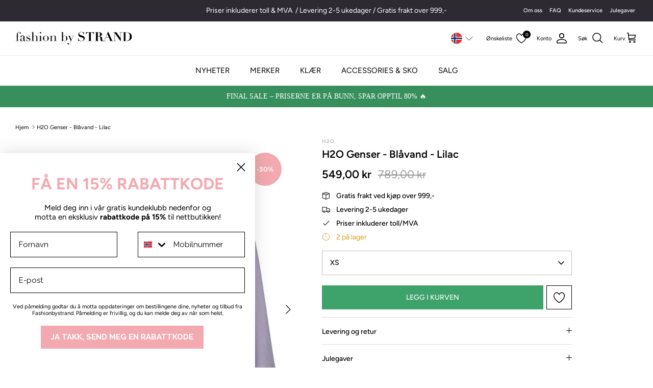

--- FILE ---
content_type: text/html; charset=utf-8
request_url: https://fashionbystrand.no/products/h2o-troje-blavand-lilac
body_size: 60419
content:
<!doctype html><html lang="nb" dir="ltr">
  <head>
     <script>
        window.dataLayer = window.dataLayer || [];
        function gtag() {
          dataLayer.push(arguments);
        }

        if (localStorage.getItem('consentSettings')) {
          gtag('consent','default',
            JSON.parse(localStorage.getItem('consentSettings'))
          );
        } else {
          gtag('consent','default',{
              functionality_storage:'granted',
              analytics_storage:'denied',
              personalization_storage:'denied',
              ad_storage:'denied',
              ad_user_data:'denied',
              ad_personalization:'denied',
              wait_for_update: 500,
            }
          );
        }
      </script>

    <script>
    (function(h,o,t,j,a,r){
        h.hj=h.hj||function(){(h.hj.q=h.hj.q||[]).push(arguments)};
        h._hjSettings={hjid:318958,hjsv:6};
        a=o.getElementsByTagName('head')[0];
        r=o.createElement('script');r.async=1;
        r.src=t+h._hjSettings.hjid+j+h._hjSettings.hjsv;
        a.appendChild(r);
    })(window,document,'https://static.hotjar.com/c/hotjar-','.js?sv=');
</script>

    

    <script async data-environment="production" src="https://js.klarna.com/web-sdk/v1/klarna.js" data-client-id="klarna_live_client_RCFXbnkyayFDS3JneTBwUyVibSVFSm5wcHchNVR6WUMsZDgzZjE3YmUtMTcyMi00OTNiLTg3NmQtNjEzNzM3ZDNlNjc0LDEsTFBzZTlOZkVOdjVEbUk5eGgyU3V3SDd5dTZsNGhnZjJIUm82Um9nblJBOD0"></script>

    <!-- Symmetry 6.0.3 -->
    
      <!-- HERE -->
      <title>H2O Genser - Blåvand - Lilac | Rask levering | Fashionbystrand</title>
      <meta name="description" content="Kjøp H2O Genser - Blåvand - Lilac online på Fashionbystrand.no ✓ Rask levering ✓ Stort utvalg ✓ Populære nyheter">
    


    

    <meta charset="utf-8" />
<meta name="viewport" content="width=device-width,initial-scale=1.0" />
<meta http-equiv="X-UA-Compatible" content="IE=edge">

<link rel="preconnect" href="https://cdn.shopify.com" crossorigin>
<link rel="preconnect" href="https://fonts.shopify.com" crossorigin>
<link rel="preconnect" href="https://monorail-edge.shopifysvc.com"><link rel="preload" as="font" href="//fashionbystrand.no/cdn/fonts/figtree/figtree_n4.3c0838aba1701047e60be6a99a1b0a40ce9b8419.woff2" type="font/woff2" crossorigin><link rel="preload" as="font" href="//fashionbystrand.no/cdn/fonts/figtree/figtree_n4.3c0838aba1701047e60be6a99a1b0a40ce9b8419.woff2" type="font/woff2" crossorigin><link rel="preload" as="font" href="//fashionbystrand.no/cdn/fonts/montserrat/montserrat_n6.1326b3e84230700ef15b3a29fb520639977513e0.woff2" type="font/woff2" crossorigin><link rel="preload" as="font" href="//fashionbystrand.no/cdn/fonts/figtree/figtree_n4.3c0838aba1701047e60be6a99a1b0a40ce9b8419.woff2" type="font/woff2" crossorigin><link rel="preload" href="//fashionbystrand.no/cdn/shop/t/140/assets/vendor.min.js?v=11589511144441591071768552701" as="script">
<link rel="preload" href="//fashionbystrand.no/cdn/shop/t/140/assets/theme.js?v=66345379529278156891768552710" as="script"><link rel="canonical" href="https://fashionbystrand.no/products/h2o-troje-blavand-lilac" /><link rel="icon" href="//fashionbystrand.no/cdn/shop/files/favicon.jpg?crop=center&height=48&v=1679229995&width=48" type="image/jpg"><meta name="description" content="Kjøp H2O Genser - Blåvand - Lilac online på Fashionbystrand.no ✓ Rask levering ✓ Stort utvalg ✓ Populære nyheter">
<style>
      @font-face {
  font-family: Figtree;
  font-weight: 400;
  font-style: normal;
  font-display: fallback;
  src: url("//fashionbystrand.no/cdn/fonts/figtree/figtree_n4.3c0838aba1701047e60be6a99a1b0a40ce9b8419.woff2") format("woff2"),
       url("//fashionbystrand.no/cdn/fonts/figtree/figtree_n4.c0575d1db21fc3821f17fd6617d3dee552312137.woff") format("woff");
}

      @font-face {
  font-family: Figtree;
  font-weight: 700;
  font-style: normal;
  font-display: fallback;
  src: url("//fashionbystrand.no/cdn/fonts/figtree/figtree_n7.2fd9bfe01586148e644724096c9d75e8c7a90e55.woff2") format("woff2"),
       url("//fashionbystrand.no/cdn/fonts/figtree/figtree_n7.ea05de92d862f9594794ab281c4c3a67501ef5fc.woff") format("woff");
}

      @font-face {
  font-family: Figtree;
  font-weight: 500;
  font-style: normal;
  font-display: fallback;
  src: url("//fashionbystrand.no/cdn/fonts/figtree/figtree_n5.3b6b7df38aa5986536945796e1f947445832047c.woff2") format("woff2"),
       url("//fashionbystrand.no/cdn/fonts/figtree/figtree_n5.f26bf6dcae278b0ed902605f6605fa3338e81dab.woff") format("woff");
}

      @font-face {
  font-family: Figtree;
  font-weight: 400;
  font-style: italic;
  font-display: fallback;
  src: url("//fashionbystrand.no/cdn/fonts/figtree/figtree_i4.89f7a4275c064845c304a4cf8a4a586060656db2.woff2") format("woff2"),
       url("//fashionbystrand.no/cdn/fonts/figtree/figtree_i4.6f955aaaafc55a22ffc1f32ecf3756859a5ad3e2.woff") format("woff");
}

      @font-face {
  font-family: Figtree;
  font-weight: 700;
  font-style: italic;
  font-display: fallback;
  src: url("//fashionbystrand.no/cdn/fonts/figtree/figtree_i7.06add7096a6f2ab742e09ec7e498115904eda1fe.woff2") format("woff2"),
       url("//fashionbystrand.no/cdn/fonts/figtree/figtree_i7.ee584b5fcaccdbb5518c0228158941f8df81b101.woff") format("woff");
}

      @font-face {
  font-family: Montserrat;
  font-weight: 600;
  font-style: normal;
  font-display: fallback;
  src: url("//fashionbystrand.no/cdn/fonts/montserrat/montserrat_n6.1326b3e84230700ef15b3a29fb520639977513e0.woff2") format("woff2"),
       url("//fashionbystrand.no/cdn/fonts/montserrat/montserrat_n6.652f051080eb14192330daceed8cd53dfdc5ead9.woff") format("woff");
}

      @font-face {
  font-family: Figtree;
  font-weight: 400;
  font-style: normal;
  font-display: fallback;
  src: url("//fashionbystrand.no/cdn/fonts/figtree/figtree_n4.3c0838aba1701047e60be6a99a1b0a40ce9b8419.woff2") format("woff2"),
       url("//fashionbystrand.no/cdn/fonts/figtree/figtree_n4.c0575d1db21fc3821f17fd6617d3dee552312137.woff") format("woff");
}

      @font-face {
  font-family: Figtree;
  font-weight: 400;
  font-style: normal;
  font-display: fallback;
  src: url("//fashionbystrand.no/cdn/fonts/figtree/figtree_n4.3c0838aba1701047e60be6a99a1b0a40ce9b8419.woff2") format("woff2"),
       url("//fashionbystrand.no/cdn/fonts/figtree/figtree_n4.c0575d1db21fc3821f17fd6617d3dee552312137.woff") format("woff");
}

      @font-face {
  font-family: Figtree;
  font-weight: 600;
  font-style: normal;
  font-display: fallback;
  src: url("//fashionbystrand.no/cdn/fonts/figtree/figtree_n6.9d1ea52bb49a0a86cfd1b0383d00f83d3fcc14de.woff2") format("woff2"),
       url("//fashionbystrand.no/cdn/fonts/figtree/figtree_n6.f0fcdea525a0e47b2ae4ab645832a8e8a96d31d3.woff") format("woff");
}

    </style>

    <meta property="og:site_name" content="Fashionbystrand NO">
<meta property="og:url" content="https://fashionbystrand.no/products/h2o-troje-blavand-lilac">
<meta property="og:title" content="H2O Genser - Blåvand - Lilac - Fashionbystrand.no">
<meta property="og:type" content="product">
<meta property="og:description" content="Kjøp H2O Genser - Blåvand - Lilac online på Fashionbystrand.no ✓ Rask levering ✓ Stort utvalg ✓ Populære nyheter"><meta property="og:image" content="http://fashionbystrand.no/cdn/shop/products/H2O-Troje-Blavand-Lilac_1200x1200.jpg?v=1679400175">
  <meta property="og:image:secure_url" content="https://fashionbystrand.no/cdn/shop/products/H2O-Troje-Blavand-Lilac_1200x1200.jpg?v=1679400175">
  <meta property="og:image:width" content="875">
  <meta property="og:image:height" content="1421"><meta property="og:price:amount" content="549,00">
  <meta property="og:price:currency" content="NOK"><meta name="twitter:card" content="summary_large_image">
<meta name="twitter:title" content="H2O Genser - Blåvand - Lilac - Fashionbystrand.no">
<meta name="twitter:description" content="Kjøp H2O Genser - Blåvand - Lilac online på Fashionbystrand.no ✓ Rask levering ✓ Stort utvalg ✓ Populære nyheter">


    <link href="//fashionbystrand.no/cdn/shop/t/140/assets/styles.css?v=164338412130138175861768552710" rel="stylesheet" type="text/css" media="all" />
    <link href="//fashionbystrand.no/cdn/shop/t/140/assets/styles.css.liquid?v=45809770180500777551768552697" rel="stylesheet" type="text/css" media="all" />
    <link href="//fashionbystrand.no/cdn/shop/t/140/assets/ed-custom.css?v=144105439126295324951768552706" rel="stylesheet" type="text/css" media="all" />
    <link href="//fashionbystrand.no/cdn/shop/t/140/assets/app.css?v=76696047822395173121768552700" rel="stylesheet" type="text/css" media="all" />
<script>
      window.theme = window.theme || {};
      theme.money_format_with_product_code_preference = "{{amount_with_comma_separator}} kr";
      theme.money_format_with_cart_code_preference = "{{amount_with_comma_separator}} kr";
      theme.money_format = "{{amount_with_comma_separator}} kr";
      theme.strings = {
        previous: "Tidligere",
        next: "Neste",
        addressError: "Det oppstod en feil ved søket etter adressen",
        addressNoResults: "Ingen resultater for denne adressen",
        addressQueryLimit: "Du har overskredet bruksgrensen for Google API. Du bør overveie å oppgradere til en \u003ca href=\"https:\/\/developers.google.com\/maps\/premium\/usage-limits\"\u003ePremium Plan\u003c\/a\u003e.",
        authError: "Det oppstod et problem med godkjennelsen av din Google Maps API-nøkkel.",
        icon_labels_left: "Venstre",
        icon_labels_right: "Høyre",
        icon_labels_down: "Ned",
        icon_labels_close: "Lukk",
        icon_labels_plus: "Pluss",
        imageSlider: "",
        cart_terms_confirmation: "Du skal akseptere vilkårene og betingelsene før du fortsetter.",
        cart_general_quantity_too_high: "Du kan bare ha [QUANTITY] i din kurv",
        products_listing_from: "Fra",
        layout_live_search_see_all: "Vis alle",
        products_product_add_to_cart: "Legg i kurven",
        products_variant_no_stock: "Utsolgt",
        products_variant_non_existent: "Ikke tilgjengelig",
        products_labels_sold_out: "Utsolgt",
        products_labels_be_notified: "sett deg på venteliste",
        products_product_pick_a: "Velg en",
        products_preorder: "Forhåndsbestill",
        general_navigation_menu_toggle_aria_label: "Skift meny",
        general_accessibility_labels_close: "Lukk",
        products_product_added_to_cart: "Tilføyd",
        general_quick_search_pages: "Sider",
        general_quick_search_no_results: "Beklager, vi kunne ikke finne noen resultater.",
        collections_general_see_all_subcollections: "Se alt..."
      };
      theme.routes = {
        cart_url: '/cart',
        cart_add_url: '/cart/add.js',
        cart_update_url: '/cart/update.js',
        predictive_search_url: '/search/suggest'
      };
      theme.settings = {
        cart_type: "drawer",
        after_add_to_cart: "drawer",
        quickbuy_style: "off",
        avoid_orphans: true
      };
      document.documentElement.classList.add('js');
    </script>

    <script src="//fashionbystrand.no/cdn/shop/t/140/assets/vendor.min.js?v=11589511144441591071768552701" defer="defer"></script>
    <script src="//fashionbystrand.no/cdn/shop/t/140/assets/custom.js?v=141837025889453616721768552704" defer="defer"></script>
    <script src="//fashionbystrand.no/cdn/shop/t/140/assets/theme.js?v=66345379529278156891768552710" defer="defer"></script>
    <script src="//fashionbystrand.no/cdn/shop/t/140/assets/app.js?v=14301059753577224631768552701" defer="defer"></script>
    


<script id="back-in-stock-helper">
    var _BISConfig = _BISConfig || {};
  
  
    _BISConfig.product = {"id":8189440950585,"title":"H2O Genser - Blåvand - Lilac","handle":"h2o-troje-blavand-lilac","description":"\u003cmeta charset=\"UTF-8\"\u003e\n\u003cp data-mce-fragment=\"1\"\u003e\u003cstrong data-mce-fragment=\"1\"\u003eTrøje fra H2O\u003c\/strong\u003e\u003c\/p\u003e\n\u003cp data-mce-fragment=\"1\"\u003eSuper fed 3\/4 zip-trøje fra H2O i lilla. \u003c\/p\u003e\n\u003cp data-mce-fragment=\"1\"\u003eTrøjen har det klassiske H2O logo på fronten, høj hals samt fremstillet i en dejlig komfortable \u003cspan data-mce-fragment=\"1\"\u003epolyester polar fleece kvalitet. Hvilket gør at den føles som en drøm! \u003c\/span\u003e\u003c\/p\u003e\n\u003cp data-mce-fragment=\"1\"\u003e\u003cspan data-mce-fragment=\"1\"\u003eTrøjen er et must-have da den egner sig til enhver begivenhed!\u003c\/span\u003e\u003c\/p\u003e\n\u003cp data-mce-fragment=\"1\"\u003e\u003cstrong data-mce-fragment=\"1\"\u003e\u003c\/strong\u003eStyle: 100602-1 - Blåvand II Fleece Zip Half\u003c\/p\u003e\n\u003cp data-mce-fragment=\"1\"\u003eFarve: 3596 Lilac\u003c\/p\u003e","published_at":"2025-02-04T21:31:15+01:00","created_at":"2023-03-21T13:02:55+01:00","vendor":"H2O","type":"Gensere \/ Strikk","tags":["3\/4 Zip","ensfarvet","fitness","fleece","fleecetrøje","H2O","h2o hoodie","h2o sweat","Hoodie","indendørs","lilla","Live119","Live124","logo","Nyheder48","sale10","sport","Striktrøjer \/ Sweat","sweat","sweater","sweatshirt","Sweatshirts","sweatsæt","træning","Tøj til kvinder3","udendørs","zip"],"price":54900,"price_min":54900,"price_max":54900,"available":true,"price_varies":false,"compare_at_price":78900,"compare_at_price_min":78900,"compare_at_price_max":78900,"compare_at_price_varies":false,"variants":[{"id":44660353401145,"title":"XS","option1":"XS","option2":null,"option3":null,"sku":"FBS-2030","requires_shipping":true,"taxable":true,"featured_image":null,"available":true,"name":"H2O Genser - Blåvand - Lilac - XS","public_title":"XS","options":["XS"],"price":54900,"weight":500,"compare_at_price":78900,"inventory_management":"shopify","barcode":"5711891212377","requires_selling_plan":false,"selling_plan_allocations":[],"quantity_rule":{"min":1,"max":null,"increment":1}},{"id":44660353433913,"title":"S","option1":"S","option2":null,"option3":null,"sku":"FBS-2031","requires_shipping":true,"taxable":true,"featured_image":null,"available":false,"name":"H2O Genser - Blåvand - Lilac - S","public_title":"S","options":["S"],"price":54900,"weight":500,"compare_at_price":78900,"inventory_management":"shopify","barcode":"5711891212384","requires_selling_plan":false,"selling_plan_allocations":[],"quantity_rule":{"min":1,"max":null,"increment":1}},{"id":44660353466681,"title":"M","option1":"M","option2":null,"option3":null,"sku":"FBS-2032","requires_shipping":true,"taxable":true,"featured_image":null,"available":false,"name":"H2O Genser - Blåvand - Lilac - M","public_title":"M","options":["M"],"price":54900,"weight":500,"compare_at_price":78900,"inventory_management":"shopify","barcode":"5711891212391","requires_selling_plan":false,"selling_plan_allocations":[],"quantity_rule":{"min":1,"max":null,"increment":1}},{"id":44660353499449,"title":"L","option1":"L","option2":null,"option3":null,"sku":"FBS-2033","requires_shipping":true,"taxable":true,"featured_image":null,"available":true,"name":"H2O Genser - Blåvand - Lilac - L","public_title":"L","options":["L"],"price":54900,"weight":500,"compare_at_price":78900,"inventory_management":"shopify","barcode":"5711891212407","requires_selling_plan":false,"selling_plan_allocations":[],"quantity_rule":{"min":1,"max":null,"increment":1}},{"id":44660353532217,"title":"XL","option1":"XL","option2":null,"option3":null,"sku":"FBS-2034","requires_shipping":true,"taxable":true,"featured_image":null,"available":true,"name":"H2O Genser - Blåvand - Lilac - XL","public_title":"XL","options":["XL"],"price":54900,"weight":500,"compare_at_price":78900,"inventory_management":"shopify","barcode":"5711891212414","requires_selling_plan":false,"selling_plan_allocations":[],"quantity_rule":{"min":1,"max":null,"increment":1}},{"id":44660353564985,"title":"XXL","option1":"XXL","option2":null,"option3":null,"sku":"FBS-2035","requires_shipping":true,"taxable":true,"featured_image":null,"available":false,"name":"H2O Genser - Blåvand - Lilac - XXL","public_title":"XXL","options":["XXL"],"price":54900,"weight":500,"compare_at_price":78900,"inventory_management":"shopify","barcode":"5711891212421","requires_selling_plan":false,"selling_plan_allocations":[],"quantity_rule":{"min":1,"max":null,"increment":1}}],"images":["\/\/fashionbystrand.no\/cdn\/shop\/products\/H2O-Troje-Blavand-Lilac.jpg?v=1679400175","\/\/fashionbystrand.no\/cdn\/shop\/products\/H2O-Troje-Blavand-Lilac-2_abb18b02-39c5-46ea-88ab-cd1191467606.jpg?v=1679400175","\/\/fashionbystrand.no\/cdn\/shop\/products\/H2O-Troje-Blavand-Lilac-3_2afa648b-d372-40fb-93e4-2828c83b9916.jpg?v=1679400175","\/\/fashionbystrand.no\/cdn\/shop\/products\/H2O-Troje-Blavand-Lilac-4_6a3e721f-cf00-44f5-8a76-6c5f1d2a4f79.jpg?v=1679400175","\/\/fashionbystrand.no\/cdn\/shop\/products\/H2O-Troje-Blavand-Lilac-5_d1a0ef20-98c9-4b55-83a0-7938165d4681.jpg?v=1679400175","\/\/fashionbystrand.no\/cdn\/shop\/products\/H2O-Troje-Blavand-Lilac-6.jpg?v=1679400175"],"featured_image":"\/\/fashionbystrand.no\/cdn\/shop\/products\/H2O-Troje-Blavand-Lilac.jpg?v=1679400175","options":["Størrelse"],"media":[{"alt":"H2O Trøje - Blåvand - Lilac","id":33260419318073,"position":1,"preview_image":{"aspect_ratio":0.616,"height":1421,"width":875,"src":"\/\/fashionbystrand.no\/cdn\/shop\/products\/H2O-Troje-Blavand-Lilac.jpg?v=1679400175"},"aspect_ratio":0.616,"height":1421,"media_type":"image","src":"\/\/fashionbystrand.no\/cdn\/shop\/products\/H2O-Troje-Blavand-Lilac.jpg?v=1679400175","width":875},{"alt":"H2O Trøje - Blåvand - Lilac","id":33260419350841,"position":2,"preview_image":{"aspect_ratio":0.616,"height":2842,"width":1750,"src":"\/\/fashionbystrand.no\/cdn\/shop\/products\/H2O-Troje-Blavand-Lilac-2_abb18b02-39c5-46ea-88ab-cd1191467606.jpg?v=1679400175"},"aspect_ratio":0.616,"height":2842,"media_type":"image","src":"\/\/fashionbystrand.no\/cdn\/shop\/products\/H2O-Troje-Blavand-Lilac-2_abb18b02-39c5-46ea-88ab-cd1191467606.jpg?v=1679400175","width":1750},{"alt":"H2O Trøje - Blåvand - Lilac","id":33260419383609,"position":3,"preview_image":{"aspect_ratio":0.616,"height":2842,"width":1750,"src":"\/\/fashionbystrand.no\/cdn\/shop\/products\/H2O-Troje-Blavand-Lilac-3_2afa648b-d372-40fb-93e4-2828c83b9916.jpg?v=1679400175"},"aspect_ratio":0.616,"height":2842,"media_type":"image","src":"\/\/fashionbystrand.no\/cdn\/shop\/products\/H2O-Troje-Blavand-Lilac-3_2afa648b-d372-40fb-93e4-2828c83b9916.jpg?v=1679400175","width":1750},{"alt":"H2O Trøje - Blåvand - Lilac","id":33260419416377,"position":4,"preview_image":{"aspect_ratio":0.616,"height":2842,"width":1750,"src":"\/\/fashionbystrand.no\/cdn\/shop\/products\/H2O-Troje-Blavand-Lilac-4_6a3e721f-cf00-44f5-8a76-6c5f1d2a4f79.jpg?v=1679400175"},"aspect_ratio":0.616,"height":2842,"media_type":"image","src":"\/\/fashionbystrand.no\/cdn\/shop\/products\/H2O-Troje-Blavand-Lilac-4_6a3e721f-cf00-44f5-8a76-6c5f1d2a4f79.jpg?v=1679400175","width":1750},{"alt":"H2O Trøje - Blåvand - Lilac","id":33260419449145,"position":5,"preview_image":{"aspect_ratio":0.616,"height":1421,"width":875,"src":"\/\/fashionbystrand.no\/cdn\/shop\/products\/H2O-Troje-Blavand-Lilac-5_d1a0ef20-98c9-4b55-83a0-7938165d4681.jpg?v=1679400175"},"aspect_ratio":0.616,"height":1421,"media_type":"image","src":"\/\/fashionbystrand.no\/cdn\/shop\/products\/H2O-Troje-Blavand-Lilac-5_d1a0ef20-98c9-4b55-83a0-7938165d4681.jpg?v=1679400175","width":875},{"alt":"H2O Trøje - Blåvand - Lilac","id":33260419481913,"position":6,"preview_image":{"aspect_ratio":0.616,"height":1421,"width":875,"src":"\/\/fashionbystrand.no\/cdn\/shop\/products\/H2O-Troje-Blavand-Lilac-6.jpg?v=1679400175"},"aspect_ratio":0.616,"height":1421,"media_type":"image","src":"\/\/fashionbystrand.no\/cdn\/shop\/products\/H2O-Troje-Blavand-Lilac-6.jpg?v=1679400175","width":875}],"requires_selling_plan":false,"selling_plan_groups":[],"content":"\u003cmeta charset=\"UTF-8\"\u003e\n\u003cp data-mce-fragment=\"1\"\u003e\u003cstrong data-mce-fragment=\"1\"\u003eTrøje fra H2O\u003c\/strong\u003e\u003c\/p\u003e\n\u003cp data-mce-fragment=\"1\"\u003eSuper fed 3\/4 zip-trøje fra H2O i lilla. \u003c\/p\u003e\n\u003cp data-mce-fragment=\"1\"\u003eTrøjen har det klassiske H2O logo på fronten, høj hals samt fremstillet i en dejlig komfortable \u003cspan data-mce-fragment=\"1\"\u003epolyester polar fleece kvalitet. Hvilket gør at den føles som en drøm! \u003c\/span\u003e\u003c\/p\u003e\n\u003cp data-mce-fragment=\"1\"\u003e\u003cspan data-mce-fragment=\"1\"\u003eTrøjen er et must-have da den egner sig til enhver begivenhed!\u003c\/span\u003e\u003c\/p\u003e\n\u003cp data-mce-fragment=\"1\"\u003e\u003cstrong data-mce-fragment=\"1\"\u003e\u003c\/strong\u003eStyle: 100602-1 - Blåvand II Fleece Zip Half\u003c\/p\u003e\n\u003cp data-mce-fragment=\"1\"\u003eFarve: 3596 Lilac\u003c\/p\u003e"};
  
    
      _BISConfig.product.variants[0]['inventory_quantity'] = 2;
    
      _BISConfig.product.variants[1]['inventory_quantity'] = 0;
    
      _BISConfig.product.variants[2]['inventory_quantity'] = 0;
    
      _BISConfig.product.variants[3]['inventory_quantity'] = 1;
    
      _BISConfig.product.variants[4]['inventory_quantity'] = 1;
    
      _BISConfig.product.variants[5]['inventory_quantity'] = 0;
    
  
  
  
  </script>
  

        <!-- Google Tag Manager -->
    <script>(function(w,d,s,l,i){w[l]=w[l]||[];w[l].push({'gtm.start':
new Date().getTime(),event:'gtm.js'});var f=d.getElementsByTagName(s)[0],
j=d.createElement(s),dl=l!='dataLayer'?'&l='+l:'';j.async=true;j.src=
'https://www.googletagmanager.com/gtm.js?id='+i+dl;f.parentNode.insertBefore(j,f);
})(window,document,'script','dataLayer','GTM-M66ZKMZ');</script>
    <!-- End Google Tag Manager -->

    <!-- Viabill script -->
    
    <!-- End Viabill script -->

    <script>
const scriptExists = document.querySelector('script[src="https://www.googletagmanager.com/gtag/js?id=G-ESZ08M5CHG"]');

if (scriptExists) {
  
  window.dataLayer = window.dataLayer || [];
  function gtag(){dataLayer.push(arguments);}

  gtag('config', 'G-ESZ08M5CHG');
  gtag('config', 'G-MHZKECM3KT');

} else {
  const script = document.createElement('script');
  script.async = true;
  script.id = 'profitmetrics-ga4-script-G-ESZ08M5CHG';
  script.src = 'https://www.googletagmanager.com/gtag/js?id=G-ESZ08M5CHG';
  document.head.appendChild(script);

  script.addEventListener('load', function() {
    
  window.dataLayer = window.dataLayer || [];
  function gtag(){dataLayer.push(arguments);}

  gtag('config', 'G-ESZ08M5CHG');
  gtag('config', 'G-MHZKECM3KT');

  });
}
</script>

    <!-- TrustBox script -->
    <script type="text/javascript" src="//widget.trustpilot.com/bootstrap/v5/tp.widget.bootstrap.min.js" async=""></script>
    <!-- End TrustBox script -->

    

    <script defer src="https://d11m6xgl0jyuup.cloudfront.net/main.min.js"> </script>

    <script>window.performance && window.performance.mark && window.performance.mark('shopify.content_for_header.start');</script><meta name="google-site-verification" content="hIAqxSV7cxjm3c884tRkNaGPbHQGi-ZvRdvPUZ99tLs">
<meta id="shopify-digital-wallet" name="shopify-digital-wallet" content="/71214596409/digital_wallets/dialog">
<link rel="alternate" type="application/json+oembed" href="https://fashionbystrand.no/products/h2o-troje-blavand-lilac.oembed">
<script async="async" src="/checkouts/internal/preloads.js?locale=nb-NO"></script>
<script id="shopify-features" type="application/json">{"accessToken":"3bc1f7e7214c9fb24a0547107e1c195a","betas":["rich-media-storefront-analytics"],"domain":"fashionbystrand.no","predictiveSearch":true,"shopId":71214596409,"locale":"nb"}</script>
<script>var Shopify = Shopify || {};
Shopify.shop = "fashion-by-strand-no.myshopify.com";
Shopify.locale = "nb";
Shopify.currency = {"active":"NOK","rate":"1.0"};
Shopify.country = "NO";
Shopify.theme = {"name":"dev-141","id":190329749879,"schema_name":"Symmetry","schema_version":"6.0.3","theme_store_id":null,"role":"main"};
Shopify.theme.handle = "null";
Shopify.theme.style = {"id":null,"handle":null};
Shopify.cdnHost = "fashionbystrand.no/cdn";
Shopify.routes = Shopify.routes || {};
Shopify.routes.root = "/";</script>
<script type="module">!function(o){(o.Shopify=o.Shopify||{}).modules=!0}(window);</script>
<script>!function(o){function n(){var o=[];function n(){o.push(Array.prototype.slice.apply(arguments))}return n.q=o,n}var t=o.Shopify=o.Shopify||{};t.loadFeatures=n(),t.autoloadFeatures=n()}(window);</script>
<script id="shop-js-analytics" type="application/json">{"pageType":"product"}</script>
<script defer="defer" async type="module" src="//fashionbystrand.no/cdn/shopifycloud/shop-js/modules/v2/client.init-shop-cart-sync_CWreTG8s.nb.esm.js"></script>
<script defer="defer" async type="module" src="//fashionbystrand.no/cdn/shopifycloud/shop-js/modules/v2/chunk.common_DShX4D5G.esm.js"></script>
<script type="module">
  await import("//fashionbystrand.no/cdn/shopifycloud/shop-js/modules/v2/client.init-shop-cart-sync_CWreTG8s.nb.esm.js");
await import("//fashionbystrand.no/cdn/shopifycloud/shop-js/modules/v2/chunk.common_DShX4D5G.esm.js");

  window.Shopify.SignInWithShop?.initShopCartSync?.({"fedCMEnabled":true,"windoidEnabled":true});

</script>
<script>(function() {
  var isLoaded = false;
  function asyncLoad() {
    if (isLoaded) return;
    isLoaded = true;
    var urls = ["https:\/\/cdn.jsdelivr.net\/gh\/apphq\/slidecart-dist@master\/slidecarthq-forward.js?4\u0026shop=fashion-by-strand-no.myshopify.com","https:\/\/cdn1.profitmetrics.io\/9A816B6BF200DD8B\/shopify-bundle.js?shop=fashion-by-strand-no.myshopify.com","\/\/backinstock.useamp.com\/widget\/76830_1767159570.js?category=bis\u0026v=6\u0026shop=fashion-by-strand-no.myshopify.com"];
    for (var i = 0; i < urls.length; i++) {
      var s = document.createElement('script');
      s.type = 'text/javascript';
      s.async = true;
      s.src = urls[i];
      var x = document.getElementsByTagName('script')[0];
      x.parentNode.insertBefore(s, x);
    }
  };
  if(window.attachEvent) {
    window.attachEvent('onload', asyncLoad);
  } else {
    window.addEventListener('load', asyncLoad, false);
  }
})();</script>
<script id="__st">var __st={"a":71214596409,"offset":3600,"reqid":"12c9c4bd-dabd-459a-a051-3f20843e6bb1-1768898682","pageurl":"fashionbystrand.no\/products\/h2o-troje-blavand-lilac","u":"0cea6ebffdd4","p":"product","rtyp":"product","rid":8189440950585};</script>
<script>window.ShopifyPaypalV4VisibilityTracking = true;</script>
<script id="form-persister">!function(){'use strict';const t='contact',e='new_comment',n=[[t,t],['blogs',e],['comments',e],[t,'customer']],o='password',r='form_key',c=['recaptcha-v3-token','g-recaptcha-response','h-captcha-response',o],s=()=>{try{return window.sessionStorage}catch{return}},i='__shopify_v',u=t=>t.elements[r],a=function(){const t=[...n].map((([t,e])=>`form[action*='/${t}']:not([data-nocaptcha='true']) input[name='form_type'][value='${e}']`)).join(',');var e;return e=t,()=>e?[...document.querySelectorAll(e)].map((t=>t.form)):[]}();function m(t){const e=u(t);a().includes(t)&&(!e||!e.value)&&function(t){try{if(!s())return;!function(t){const e=s();if(!e)return;const n=u(t);if(!n)return;const o=n.value;o&&e.removeItem(o)}(t);const e=Array.from(Array(32),(()=>Math.random().toString(36)[2])).join('');!function(t,e){u(t)||t.append(Object.assign(document.createElement('input'),{type:'hidden',name:r})),t.elements[r].value=e}(t,e),function(t,e){const n=s();if(!n)return;const r=[...t.querySelectorAll(`input[type='${o}']`)].map((({name:t})=>t)),u=[...c,...r],a={};for(const[o,c]of new FormData(t).entries())u.includes(o)||(a[o]=c);n.setItem(e,JSON.stringify({[i]:1,action:t.action,data:a}))}(t,e)}catch(e){console.error('failed to persist form',e)}}(t)}const f=t=>{if('true'===t.dataset.persistBound)return;const e=function(t,e){const n=function(t){return'function'==typeof t.submit?t.submit:HTMLFormElement.prototype.submit}(t).bind(t);return function(){let t;return()=>{t||(t=!0,(()=>{try{e(),n()}catch(t){(t=>{console.error('form submit failed',t)})(t)}})(),setTimeout((()=>t=!1),250))}}()}(t,(()=>{m(t)}));!function(t,e){if('function'==typeof t.submit&&'function'==typeof e)try{t.submit=e}catch{}}(t,e),t.addEventListener('submit',(t=>{t.preventDefault(),e()})),t.dataset.persistBound='true'};!function(){function t(t){const e=(t=>{const e=t.target;return e instanceof HTMLFormElement?e:e&&e.form})(t);e&&m(e)}document.addEventListener('submit',t),document.addEventListener('DOMContentLoaded',(()=>{const e=a();for(const t of e)f(t);var n;n=document.body,new window.MutationObserver((t=>{for(const e of t)if('childList'===e.type&&e.addedNodes.length)for(const t of e.addedNodes)1===t.nodeType&&'FORM'===t.tagName&&a().includes(t)&&f(t)})).observe(n,{childList:!0,subtree:!0,attributes:!1}),document.removeEventListener('submit',t)}))}()}();</script>
<script integrity="sha256-4kQ18oKyAcykRKYeNunJcIwy7WH5gtpwJnB7kiuLZ1E=" data-source-attribution="shopify.loadfeatures" defer="defer" src="//fashionbystrand.no/cdn/shopifycloud/storefront/assets/storefront/load_feature-a0a9edcb.js" crossorigin="anonymous"></script>
<script data-source-attribution="shopify.dynamic_checkout.dynamic.init">var Shopify=Shopify||{};Shopify.PaymentButton=Shopify.PaymentButton||{isStorefrontPortableWallets:!0,init:function(){window.Shopify.PaymentButton.init=function(){};var t=document.createElement("script");t.src="https://fashionbystrand.no/cdn/shopifycloud/portable-wallets/latest/portable-wallets.nb.js",t.type="module",document.head.appendChild(t)}};
</script>
<script data-source-attribution="shopify.dynamic_checkout.buyer_consent">
  function portableWalletsHideBuyerConsent(e){var t=document.getElementById("shopify-buyer-consent"),n=document.getElementById("shopify-subscription-policy-button");t&&n&&(t.classList.add("hidden"),t.setAttribute("aria-hidden","true"),n.removeEventListener("click",e))}function portableWalletsShowBuyerConsent(e){var t=document.getElementById("shopify-buyer-consent"),n=document.getElementById("shopify-subscription-policy-button");t&&n&&(t.classList.remove("hidden"),t.removeAttribute("aria-hidden"),n.addEventListener("click",e))}window.Shopify?.PaymentButton&&(window.Shopify.PaymentButton.hideBuyerConsent=portableWalletsHideBuyerConsent,window.Shopify.PaymentButton.showBuyerConsent=portableWalletsShowBuyerConsent);
</script>
<script data-source-attribution="shopify.dynamic_checkout.cart.bootstrap">document.addEventListener("DOMContentLoaded",(function(){function t(){return document.querySelector("shopify-accelerated-checkout-cart, shopify-accelerated-checkout")}if(t())Shopify.PaymentButton.init();else{new MutationObserver((function(e,n){t()&&(Shopify.PaymentButton.init(),n.disconnect())})).observe(document.body,{childList:!0,subtree:!0})}}));
</script>
<script id='scb4127' type='text/javascript' async='' src='https://fashionbystrand.no/cdn/shopifycloud/privacy-banner/storefront-banner.js'></script><script id="sections-script" data-sections="product-recommendations" defer="defer" src="//fashionbystrand.no/cdn/shop/t/140/compiled_assets/scripts.js?v=10764"></script>
<script>window.performance && window.performance.mark && window.performance.mark('shopify.content_for_header.end');</script>
    <style>@font-face{font-family:"Gilroy";src:url("https://my.anyday.io/assets/fonts/Gilroy-Regular.woff2") format("woff2"),url("https://my.anyday.io/assets/fonts/Gilroy-Regular.woff") format("woff");font-weight:300;font-style:normal;font-display:swap}@font-face{font-family:"Gilroy";src:url("https://my.anyday.io/assets/fonts/Gilroy-SemiBold.woff2") format("woff2"),url("https://my.anyday.io/assets/fonts/Gilroy-SemiBold.woff") format("woff");font-weight:600;font-style:normal;font-display:swap}.anyday-no-wrap{white-space:nowrap}.anyday-overlay-mask{display:flex;justify-content:center;align-items:center;background:rgba(0,0,0,0);position:fixed;top:0;bottom:0;left:0;right:0;z-index:1000;transition:background-color 300ms cubic-bezier(0.075, 0.82, 0.165, 1)}.anyday-overlay-mask.anyday-overlay-active{background:rgba(21,24,38,.4)}.anyday-overlay-mask .anyday-dialog-box{background-color:#fff;border-radius:10px;opacity:0;transition:all 200ms cubic-bezier(0.075, 0.82, 0.165, 1);transform:translateY(-50px);padding:32px 0px;box-sizing:border-box;position:relative;color:#000;display:flex;flex-direction:column;align-items:center;width:800px;max-width:90%;min-width:auto;max-height:90%;font:13px/18px "Gilroy"}.anyday-overlay-mask .anyday-dialog-box svg{width:100%;height:100%;max-width:100%;max-height:100%}.anyday-overlay-mask .anyday-dialog-box.anyday-show{opacity:1;transform:translateY(0px)}.anyday-overlay-mask .anyday-dialog-box .anyday-dialog-close{position:absolute;top:20px;right:20px;background:rgba(0,0,0,0);border:none;padding:10px;cursor:pointer;width:34px;height:37px}@media only screen and (max-width: 760px){.anyday-overlay-mask .anyday-dialog-box .anyday-dialog-close{top:10px;right:10px}}.anyday-overlay-mask .anyday-dialog-box .anyday-dialog-logo{height:32px;margin-bottom:16px}.anyday-overlay-mask .anyday-dialog-box .anyday-dialog-container{display:flex;flex-direction:column;align-items:center;text-align:center;padding:0 8px;max-width:646px;position:relative;overflow-y:auto;max-height:calc(90vh - 90px)}@media screen and (min-width: 760px){.anyday-overlay-mask .anyday-dialog-box .anyday-dialog-container{padding:0 20px}}.anyday-overlay-mask .anyday-dialog-box .anyday-dialog-container::-webkit-scrollbar{width:5px}.anyday-overlay-mask .anyday-dialog-box .anyday-dialog-container::-webkit-scrollbar-track{background:#f1f1f1}.anyday-overlay-mask .anyday-dialog-box .anyday-dialog-container::-webkit-scrollbar-thumb{background:#888}.anyday-overlay-mask .anyday-dialog-box .anyday-dialog-container::-webkit-scrollbar-thumb:hover{background:#555}.anyday-overlay-mask .anyday-dialog-box .anyday-dialog-container a{text-decoration:underline;cursor:pointer}.anyday-overlay-mask .anyday-dialog-box .anyday-dialog-container a,.anyday-overlay-mask .anyday-dialog-box .anyday-dialog-container a:active{color:#151826}.anyday-overlay-mask .anyday-dialog-box .anyday-dialog-container .anyday-payment-option-content{display:grid;grid-template-rows:0fr;gap:16px;overflow:hidden;height:auto;opacity:0;transition:grid-template-rows 250ms cubic-bezier(0.075, 0.82, 0.165, 1),opacity 250ms 100ms cubic-bezier(0.075, 0.82, 0.165, 1)}.anyday-overlay-mask .anyday-dialog-box .anyday-dialog-container .anyday-payment-option-content-inner{overflow:hidden;display:flex;flex-direction:column;gap:16px}.anyday-overlay-mask .anyday-dialog-box .anyday-dialog-container .anyday-payment-option-price-boxes{display:flex;flex-direction:row;flex-wrap:wrap;justify-content:space-between;margin-top:16px;gap:8px}.anyday-overlay-mask .anyday-dialog-box .anyday-dialog-container .anyday-payment-options{display:flex;flex-direction:column;justify-content:center;align-items:center;width:100%;margin:0 0 32px 0}@media screen and (max-width: 760px){.anyday-overlay-mask .anyday-dialog-box .anyday-dialog-container .anyday-payment-options{margin:0 0 24px 0}}.anyday-overlay-mask .anyday-dialog-box .anyday-dialog-container .anyday-payment-options .anyday-dialog-title{font:600 26px/32px "Gilroy";margin-bottom:32px}@media only screen and (max-width: 760px){.anyday-overlay-mask .anyday-dialog-box .anyday-dialog-container .anyday-payment-options .anyday-dialog-title{font:600 24px/120% "Gilroy";margin-bottom:24px}}.anyday-overlay-mask .anyday-dialog-box .anyday-dialog-container .anyday-payment-options .anyday-payment-options-wrapper{display:flex;flex-direction:column;align-self:stretch;gap:8px}.anyday-overlay-mask .anyday-dialog-box .anyday-dialog-container .anyday-payment-options .anyday-payment-options-wrapper .anyday-payment-option{height:min-content;border-radius:4px;border:1px solid rgba(0,0,0,0);padding:16px;background:#f7f7f7;display:flex;flex-direction:column}.anyday-overlay-mask .anyday-dialog-box .anyday-dialog-container .anyday-payment-options .anyday-payment-options-wrapper .anyday-payment-option.anyday-payment-option-selected{border:1px solid #390094}.anyday-overlay-mask .anyday-dialog-box .anyday-dialog-container .anyday-payment-options .anyday-payment-options-wrapper .anyday-payment-option.anyday-payment-option-selected .anyday-payment-option-checkbox-checked{display:block}.anyday-overlay-mask .anyday-dialog-box .anyday-dialog-container .anyday-payment-options .anyday-payment-options-wrapper .anyday-payment-option.anyday-payment-option-selected .anyday-payment-option-checkbox-unchecked{display:none}.anyday-overlay-mask .anyday-dialog-box .anyday-dialog-container .anyday-payment-options .anyday-payment-options-wrapper .anyday-payment-option.anyday-payment-option-selected .anyday-payment-option-content{grid-template-rows:1fr;opacity:1;transition:grid-template-rows 250ms cubic-bezier(0.075, 0.82, 0.165, 1),opacity 250ms cubic-bezier(0.075, 0.82, 0.165, 1)}.anyday-overlay-mask .anyday-dialog-box .anyday-dialog-container .anyday-payment-options .anyday-payment-options-wrapper .anyday-payment-option.anyday-payment-option-disabled{opacity:.5;pointer-events:none}.anyday-overlay-mask .anyday-dialog-box .anyday-dialog-container .anyday-payment-options .anyday-payment-options-wrapper .anyday-payment-option .anyday-payment-option-disabled-label{color:#ff5a81;font-family:Gilroy;font-size:13px;font-style:normal;font-weight:600;line-height:18px}.anyday-overlay-mask .anyday-dialog-box .anyday-dialog-container .anyday-payment-option-psa{display:block;font-family:Gilroy;font-size:12px;font-style:normal;font-weight:400;line-height:16px;text-align:left;color:#626262}.anyday-overlay-mask .anyday-dialog-box .anyday-dialog-container .anyday-payment-option-checkbox-checked{display:none;width:20px;height:20px}.anyday-overlay-mask .anyday-dialog-box .anyday-dialog-container .anyday-payment-option-checkbox-unchecked{display:block;width:20px;height:20px}.anyday-overlay-mask .anyday-dialog-box .anyday-dialog-container .anyday-payment-option-split{color:#151826;font-family:Gilroy;font-size:16px;font-style:normal;font-weight:600;line-height:16px}.anyday-overlay-mask .anyday-dialog-box .anyday-dialog-container .anyday-payment-option-label{display:flex;flex-direction:row;gap:16px;align-items:center}.anyday-overlay-mask .anyday-dialog-box .anyday-dialog-container .anyday-payment-option-labels{display:flex;flex-direction:row;align-items:center;justify-content:space-between;gap:16px}@media screen and (max-width: 760px){.anyday-overlay-mask .anyday-dialog-box .anyday-dialog-container .anyday-payment-option-labels{flex-direction:column;align-items:start}}.anyday-overlay-mask .anyday-dialog-box .anyday-dialog-container .anyday-payment-option-price-wrapper{display:flex;flex-direction:row;align-items:center;justify-content:start;gap:8px}.anyday-overlay-mask .anyday-dialog-box .anyday-dialog-container .anyday-payment-option-price-box{display:flex;flex-direction:column;align-items:flex-start}.anyday-overlay-mask .anyday-dialog-box .anyday-dialog-container .anyday-payment-option-free{display:flex;padding:5px 10px;justify-content:center;align-items:center;border-radius:100px;background:#7a46ff;color:#fff;text-align:center;font-family:Gilroy;font-size:16px;font-style:normal;font-weight:600;line-height:18px}.anyday-overlay-mask .anyday-dialog-box .anyday-dialog-container .anyday-payment-option-price-header{color:#151826;text-align:center;font-family:Gilroy;font-size:14px;font-style:normal;font-weight:400;line-height:18px}.anyday-overlay-mask .anyday-dialog-box .anyday-dialog-container .anyday-payment-option-price{color:#151826;text-align:center;font-family:Gilroy;font-size:26px;font-style:normal;font-weight:600;line-height:120%}.anyday-overlay-mask .anyday-dialog-box .anyday-dialog-container .anyday-loader{width:60px;aspect-ratio:2;--_g: no-repeat radial-gradient(circle closest-side, #390094 90%, #39009400);background:var(--_g) 0% 50%,var(--_g) 50% 50%,var(--_g) 100% 50%;background-size:33.3333333333% 50%;animation:l3 1s infinite linear}@keyframes l3{20%{background-position:0% 0%,50% 50%,100% 50%}40%{background-position:0% 100%,50% 0%,100% 50%}60%{background-position:0% 50%,50% 100%,100% 0%}80%{background-position:0% 50%,50% 50%,100% 100%}}.anyday-overlay-mask .anyday-dialog-box .anyday-dialog-container .anyday-trustpilot-logo{width:82px;height:24px;min-width:82px;margin-right:4px}.anyday-overlay-mask .anyday-dialog-box .anyday-dialog-container .anyday-trust-pilot-box{display:flex;flex-direction:row;color:#151826;margin-bottom:8px;align-items:center}@media screen and (max-width: 760px){.anyday-overlay-mask .anyday-dialog-box .anyday-dialog-container .anyday-trust-pilot-box{flex-direction:column}}.anyday-overlay-mask .anyday-dialog-box .anyday-dialog-container .anyday-trust-pilot-box .anyday-see-reviews{font:13px/18px "Gilroy";margin:3px 0px 1px 4px}.anyday-overlay-mask .anyday-dialog-box .anyday-dialog-container .anyday-terms{font:11.6px/11.6px "Gilroy";color:#626262;margin-bottom:10px}.anyday-overlay-mask .anyday-dialog-box .anyday-dialog-container .anyday-terms a,.anyday-overlay-mask .anyday-dialog-box .anyday-dialog-container .anyday-terms a:active{color:#626262}@media only screen and (max-width: 760px){.anyday-overlay-mask .anyday-dialog-box{background-color:#fff;border-radius:8px}}</style>
  <!-- BEGIN app block: shopify://apps/klaviyo-email-marketing-sms/blocks/klaviyo-onsite-embed/2632fe16-c075-4321-a88b-50b567f42507 -->












  <script async src="https://static.klaviyo.com/onsite/js/VWtLPR/klaviyo.js?company_id=VWtLPR"></script>
  <script>!function(){if(!window.klaviyo){window._klOnsite=window._klOnsite||[];try{window.klaviyo=new Proxy({},{get:function(n,i){return"push"===i?function(){var n;(n=window._klOnsite).push.apply(n,arguments)}:function(){for(var n=arguments.length,o=new Array(n),w=0;w<n;w++)o[w]=arguments[w];var t="function"==typeof o[o.length-1]?o.pop():void 0,e=new Promise((function(n){window._klOnsite.push([i].concat(o,[function(i){t&&t(i),n(i)}]))}));return e}}})}catch(n){window.klaviyo=window.klaviyo||[],window.klaviyo.push=function(){var n;(n=window._klOnsite).push.apply(n,arguments)}}}}();</script>

  
    <script id="viewed_product">
      if (item == null) {
        var _learnq = _learnq || [];

        var MetafieldReviews = null
        var MetafieldYotpoRating = null
        var MetafieldYotpoCount = null
        var MetafieldLooxRating = null
        var MetafieldLooxCount = null
        var okendoProduct = null
        var okendoProductReviewCount = null
        var okendoProductReviewAverageValue = null
        try {
          // The following fields are used for Customer Hub recently viewed in order to add reviews.
          // This information is not part of __kla_viewed. Instead, it is part of __kla_viewed_reviewed_items
          MetafieldReviews = {};
          MetafieldYotpoRating = null
          MetafieldYotpoCount = null
          MetafieldLooxRating = null
          MetafieldLooxCount = null

          okendoProduct = null
          // If the okendo metafield is not legacy, it will error, which then requires the new json formatted data
          if (okendoProduct && 'error' in okendoProduct) {
            okendoProduct = null
          }
          okendoProductReviewCount = okendoProduct ? okendoProduct.reviewCount : null
          okendoProductReviewAverageValue = okendoProduct ? okendoProduct.reviewAverageValue : null
        } catch (error) {
          console.error('Error in Klaviyo onsite reviews tracking:', error);
        }

        var item = {
          Name: "H2O Genser - Blåvand - Lilac",
          ProductID: 8189440950585,
          Categories: ["Black Friday Sale","H2O","H2O TILBUD","Nyheter","Salg","Strikkegenser \/ Sweater","Tilbud","Tøy til kvinner"],
          ImageURL: "https://fashionbystrand.no/cdn/shop/products/H2O-Troje-Blavand-Lilac_grande.jpg?v=1679400175",
          URL: "https://fashionbystrand.no/products/h2o-troje-blavand-lilac",
          Brand: "H2O",
          Price: "549,00 kr",
          Value: "549,00",
          CompareAtPrice: "789,00 kr"
        };
        _learnq.push(['track', 'Viewed Product', item]);
        _learnq.push(['trackViewedItem', {
          Title: item.Name,
          ItemId: item.ProductID,
          Categories: item.Categories,
          ImageUrl: item.ImageURL,
          Url: item.URL,
          Metadata: {
            Brand: item.Brand,
            Price: item.Price,
            Value: item.Value,
            CompareAtPrice: item.CompareAtPrice
          },
          metafields:{
            reviews: MetafieldReviews,
            yotpo:{
              rating: MetafieldYotpoRating,
              count: MetafieldYotpoCount,
            },
            loox:{
              rating: MetafieldLooxRating,
              count: MetafieldLooxCount,
            },
            okendo: {
              rating: okendoProductReviewAverageValue,
              count: okendoProductReviewCount,
            }
          }
        }]);
      }
    </script>
  




  <script>
    window.klaviyoReviewsProductDesignMode = false
  </script>







<!-- END app block --><link href="https://monorail-edge.shopifysvc.com" rel="dns-prefetch">
<script>(function(){if ("sendBeacon" in navigator && "performance" in window) {try {var session_token_from_headers = performance.getEntriesByType('navigation')[0].serverTiming.find(x => x.name == '_s').description;} catch {var session_token_from_headers = undefined;}var session_cookie_matches = document.cookie.match(/_shopify_s=([^;]*)/);var session_token_from_cookie = session_cookie_matches && session_cookie_matches.length === 2 ? session_cookie_matches[1] : "";var session_token = session_token_from_headers || session_token_from_cookie || "";function handle_abandonment_event(e) {var entries = performance.getEntries().filter(function(entry) {return /monorail-edge.shopifysvc.com/.test(entry.name);});if (!window.abandonment_tracked && entries.length === 0) {window.abandonment_tracked = true;var currentMs = Date.now();var navigation_start = performance.timing.navigationStart;var payload = {shop_id: 71214596409,url: window.location.href,navigation_start,duration: currentMs - navigation_start,session_token,page_type: "product"};window.navigator.sendBeacon("https://monorail-edge.shopifysvc.com/v1/produce", JSON.stringify({schema_id: "online_store_buyer_site_abandonment/1.1",payload: payload,metadata: {event_created_at_ms: currentMs,event_sent_at_ms: currentMs}}));}}window.addEventListener('pagehide', handle_abandonment_event);}}());</script>
<script id="web-pixels-manager-setup">(function e(e,d,r,n,o){if(void 0===o&&(o={}),!Boolean(null===(a=null===(i=window.Shopify)||void 0===i?void 0:i.analytics)||void 0===a?void 0:a.replayQueue)){var i,a;window.Shopify=window.Shopify||{};var t=window.Shopify;t.analytics=t.analytics||{};var s=t.analytics;s.replayQueue=[],s.publish=function(e,d,r){return s.replayQueue.push([e,d,r]),!0};try{self.performance.mark("wpm:start")}catch(e){}var l=function(){var e={modern:/Edge?\/(1{2}[4-9]|1[2-9]\d|[2-9]\d{2}|\d{4,})\.\d+(\.\d+|)|Firefox\/(1{2}[4-9]|1[2-9]\d|[2-9]\d{2}|\d{4,})\.\d+(\.\d+|)|Chrom(ium|e)\/(9{2}|\d{3,})\.\d+(\.\d+|)|(Maci|X1{2}).+ Version\/(15\.\d+|(1[6-9]|[2-9]\d|\d{3,})\.\d+)([,.]\d+|)( \(\w+\)|)( Mobile\/\w+|) Safari\/|Chrome.+OPR\/(9{2}|\d{3,})\.\d+\.\d+|(CPU[ +]OS|iPhone[ +]OS|CPU[ +]iPhone|CPU IPhone OS|CPU iPad OS)[ +]+(15[._]\d+|(1[6-9]|[2-9]\d|\d{3,})[._]\d+)([._]\d+|)|Android:?[ /-](13[3-9]|1[4-9]\d|[2-9]\d{2}|\d{4,})(\.\d+|)(\.\d+|)|Android.+Firefox\/(13[5-9]|1[4-9]\d|[2-9]\d{2}|\d{4,})\.\d+(\.\d+|)|Android.+Chrom(ium|e)\/(13[3-9]|1[4-9]\d|[2-9]\d{2}|\d{4,})\.\d+(\.\d+|)|SamsungBrowser\/([2-9]\d|\d{3,})\.\d+/,legacy:/Edge?\/(1[6-9]|[2-9]\d|\d{3,})\.\d+(\.\d+|)|Firefox\/(5[4-9]|[6-9]\d|\d{3,})\.\d+(\.\d+|)|Chrom(ium|e)\/(5[1-9]|[6-9]\d|\d{3,})\.\d+(\.\d+|)([\d.]+$|.*Safari\/(?![\d.]+ Edge\/[\d.]+$))|(Maci|X1{2}).+ Version\/(10\.\d+|(1[1-9]|[2-9]\d|\d{3,})\.\d+)([,.]\d+|)( \(\w+\)|)( Mobile\/\w+|) Safari\/|Chrome.+OPR\/(3[89]|[4-9]\d|\d{3,})\.\d+\.\d+|(CPU[ +]OS|iPhone[ +]OS|CPU[ +]iPhone|CPU IPhone OS|CPU iPad OS)[ +]+(10[._]\d+|(1[1-9]|[2-9]\d|\d{3,})[._]\d+)([._]\d+|)|Android:?[ /-](13[3-9]|1[4-9]\d|[2-9]\d{2}|\d{4,})(\.\d+|)(\.\d+|)|Mobile Safari.+OPR\/([89]\d|\d{3,})\.\d+\.\d+|Android.+Firefox\/(13[5-9]|1[4-9]\d|[2-9]\d{2}|\d{4,})\.\d+(\.\d+|)|Android.+Chrom(ium|e)\/(13[3-9]|1[4-9]\d|[2-9]\d{2}|\d{4,})\.\d+(\.\d+|)|Android.+(UC? ?Browser|UCWEB|U3)[ /]?(15\.([5-9]|\d{2,})|(1[6-9]|[2-9]\d|\d{3,})\.\d+)\.\d+|SamsungBrowser\/(5\.\d+|([6-9]|\d{2,})\.\d+)|Android.+MQ{2}Browser\/(14(\.(9|\d{2,})|)|(1[5-9]|[2-9]\d|\d{3,})(\.\d+|))(\.\d+|)|K[Aa][Ii]OS\/(3\.\d+|([4-9]|\d{2,})\.\d+)(\.\d+|)/},d=e.modern,r=e.legacy,n=navigator.userAgent;return n.match(d)?"modern":n.match(r)?"legacy":"unknown"}(),u="modern"===l?"modern":"legacy",c=(null!=n?n:{modern:"",legacy:""})[u],f=function(e){return[e.baseUrl,"/wpm","/b",e.hashVersion,"modern"===e.buildTarget?"m":"l",".js"].join("")}({baseUrl:d,hashVersion:r,buildTarget:u}),m=function(e){var d=e.version,r=e.bundleTarget,n=e.surface,o=e.pageUrl,i=e.monorailEndpoint;return{emit:function(e){var a=e.status,t=e.errorMsg,s=(new Date).getTime(),l=JSON.stringify({metadata:{event_sent_at_ms:s},events:[{schema_id:"web_pixels_manager_load/3.1",payload:{version:d,bundle_target:r,page_url:o,status:a,surface:n,error_msg:t},metadata:{event_created_at_ms:s}}]});if(!i)return console&&console.warn&&console.warn("[Web Pixels Manager] No Monorail endpoint provided, skipping logging."),!1;try{return self.navigator.sendBeacon.bind(self.navigator)(i,l)}catch(e){}var u=new XMLHttpRequest;try{return u.open("POST",i,!0),u.setRequestHeader("Content-Type","text/plain"),u.send(l),!0}catch(e){return console&&console.warn&&console.warn("[Web Pixels Manager] Got an unhandled error while logging to Monorail."),!1}}}}({version:r,bundleTarget:l,surface:e.surface,pageUrl:self.location.href,monorailEndpoint:e.monorailEndpoint});try{o.browserTarget=l,function(e){var d=e.src,r=e.async,n=void 0===r||r,o=e.onload,i=e.onerror,a=e.sri,t=e.scriptDataAttributes,s=void 0===t?{}:t,l=document.createElement("script"),u=document.querySelector("head"),c=document.querySelector("body");if(l.async=n,l.src=d,a&&(l.integrity=a,l.crossOrigin="anonymous"),s)for(var f in s)if(Object.prototype.hasOwnProperty.call(s,f))try{l.dataset[f]=s[f]}catch(e){}if(o&&l.addEventListener("load",o),i&&l.addEventListener("error",i),u)u.appendChild(l);else{if(!c)throw new Error("Did not find a head or body element to append the script");c.appendChild(l)}}({src:f,async:!0,onload:function(){if(!function(){var e,d;return Boolean(null===(d=null===(e=window.Shopify)||void 0===e?void 0:e.analytics)||void 0===d?void 0:d.initialized)}()){var d=window.webPixelsManager.init(e)||void 0;if(d){var r=window.Shopify.analytics;r.replayQueue.forEach((function(e){var r=e[0],n=e[1],o=e[2];d.publishCustomEvent(r,n,o)})),r.replayQueue=[],r.publish=d.publishCustomEvent,r.visitor=d.visitor,r.initialized=!0}}},onerror:function(){return m.emit({status:"failed",errorMsg:"".concat(f," has failed to load")})},sri:function(e){var d=/^sha384-[A-Za-z0-9+/=]+$/;return"string"==typeof e&&d.test(e)}(c)?c:"",scriptDataAttributes:o}),m.emit({status:"loading"})}catch(e){m.emit({status:"failed",errorMsg:(null==e?void 0:e.message)||"Unknown error"})}}})({shopId: 71214596409,storefrontBaseUrl: "https://fashionbystrand.no",extensionsBaseUrl: "https://extensions.shopifycdn.com/cdn/shopifycloud/web-pixels-manager",monorailEndpoint: "https://monorail-edge.shopifysvc.com/unstable/produce_batch",surface: "storefront-renderer",enabledBetaFlags: ["2dca8a86"],webPixelsConfigList: [{"id":"2672230775","configuration":"{\"accountID\":\"VWtLPR\",\"webPixelConfig\":\"eyJlbmFibGVBZGRlZFRvQ2FydEV2ZW50cyI6IHRydWV9\"}","eventPayloadVersion":"v1","runtimeContext":"STRICT","scriptVersion":"524f6c1ee37bacdca7657a665bdca589","type":"APP","apiClientId":123074,"privacyPurposes":["ANALYTICS","MARKETING"],"dataSharingAdjustments":{"protectedCustomerApprovalScopes":["read_customer_address","read_customer_email","read_customer_name","read_customer_personal_data","read_customer_phone"]}},{"id":"951615823","configuration":"{\"config\":\"{\\\"pixel_id\\\":\\\"G-8PBNS949BK\\\",\\\"target_country\\\":\\\"NO\\\",\\\"gtag_events\\\":[{\\\"type\\\":\\\"search\\\",\\\"action_label\\\":[\\\"G-8PBNS949BK\\\",\\\"AW-11151700391\\\/huhuCNjF6ZgYEKfjxcUp\\\"]},{\\\"type\\\":\\\"begin_checkout\\\",\\\"action_label\\\":[\\\"G-8PBNS949BK\\\",\\\"AW-11151700391\\\/kFgsCLDH6ZgYEKfjxcUp\\\"]},{\\\"type\\\":\\\"view_item\\\",\\\"action_label\\\":[\\\"G-8PBNS949BK\\\",\\\"AW-11151700391\\\/HTnxCNXF6ZgYEKfjxcUp\\\",\\\"MC-Q1ZSJ4GYQJ\\\"]},{\\\"type\\\":\\\"purchase\\\",\\\"action_label\\\":[\\\"G-8PBNS949BK\\\",\\\"AW-11151700391\\\/0X9_COrKlKMYEKfjxcUp\\\",\\\"MC-Q1ZSJ4GYQJ\\\"]},{\\\"type\\\":\\\"page_view\\\",\\\"action_label\\\":[\\\"G-8PBNS949BK\\\",\\\"AW-11151700391\\\/-LdZCNLF6ZgYEKfjxcUp\\\",\\\"MC-Q1ZSJ4GYQJ\\\"]},{\\\"type\\\":\\\"add_payment_info\\\",\\\"action_label\\\":[\\\"G-8PBNS949BK\\\",\\\"AW-11151700391\\\/EuWKCLPH6ZgYEKfjxcUp\\\"]},{\\\"type\\\":\\\"add_to_cart\\\",\\\"action_label\\\":[\\\"G-8PBNS949BK\\\",\\\"AW-11151700391\\\/GZubCK3H6ZgYEKfjxcUp\\\"]}],\\\"enable_monitoring_mode\\\":false}\"}","eventPayloadVersion":"v1","runtimeContext":"OPEN","scriptVersion":"b2a88bafab3e21179ed38636efcd8a93","type":"APP","apiClientId":1780363,"privacyPurposes":[],"dataSharingAdjustments":{"protectedCustomerApprovalScopes":["read_customer_address","read_customer_email","read_customer_name","read_customer_personal_data","read_customer_phone"]}},{"id":"401441103","configuration":"{\"pixel_id\":\"1369471617169638\",\"pixel_type\":\"facebook_pixel\",\"metaapp_system_user_token\":\"-\"}","eventPayloadVersion":"v1","runtimeContext":"OPEN","scriptVersion":"ca16bc87fe92b6042fbaa3acc2fbdaa6","type":"APP","apiClientId":2329312,"privacyPurposes":["ANALYTICS","MARKETING","SALE_OF_DATA"],"dataSharingAdjustments":{"protectedCustomerApprovalScopes":["read_customer_address","read_customer_email","read_customer_name","read_customer_personal_data","read_customer_phone"]}},{"id":"111018319","eventPayloadVersion":"1","runtimeContext":"LAX","scriptVersion":"1","type":"CUSTOM","privacyPurposes":[],"name":"Profitmetrics"},{"id":"122356047","eventPayloadVersion":"1","runtimeContext":"LAX","scriptVersion":"1","type":"CUSTOM","privacyPurposes":[],"name":"PM - CB - DO NOT CHANGE!"},{"id":"shopify-app-pixel","configuration":"{}","eventPayloadVersion":"v1","runtimeContext":"STRICT","scriptVersion":"0450","apiClientId":"shopify-pixel","type":"APP","privacyPurposes":["ANALYTICS","MARKETING"]},{"id":"shopify-custom-pixel","eventPayloadVersion":"v1","runtimeContext":"LAX","scriptVersion":"0450","apiClientId":"shopify-pixel","type":"CUSTOM","privacyPurposes":["ANALYTICS","MARKETING"]}],isMerchantRequest: false,initData: {"shop":{"name":"Fashionbystrand NO","paymentSettings":{"currencyCode":"NOK"},"myshopifyDomain":"fashion-by-strand-no.myshopify.com","countryCode":"DK","storefrontUrl":"https:\/\/fashionbystrand.no"},"customer":null,"cart":null,"checkout":null,"productVariants":[{"price":{"amount":549.0,"currencyCode":"NOK"},"product":{"title":"H2O Genser - Blåvand - Lilac","vendor":"H2O","id":"8189440950585","untranslatedTitle":"H2O Genser - Blåvand - Lilac","url":"\/products\/h2o-troje-blavand-lilac","type":"Gensere \/ Strikk"},"id":"44660353401145","image":{"src":"\/\/fashionbystrand.no\/cdn\/shop\/products\/H2O-Troje-Blavand-Lilac.jpg?v=1679400175"},"sku":"FBS-2030","title":"XS","untranslatedTitle":"XS"},{"price":{"amount":549.0,"currencyCode":"NOK"},"product":{"title":"H2O Genser - Blåvand - Lilac","vendor":"H2O","id":"8189440950585","untranslatedTitle":"H2O Genser - Blåvand - Lilac","url":"\/products\/h2o-troje-blavand-lilac","type":"Gensere \/ Strikk"},"id":"44660353433913","image":{"src":"\/\/fashionbystrand.no\/cdn\/shop\/products\/H2O-Troje-Blavand-Lilac.jpg?v=1679400175"},"sku":"FBS-2031","title":"S","untranslatedTitle":"S"},{"price":{"amount":549.0,"currencyCode":"NOK"},"product":{"title":"H2O Genser - Blåvand - Lilac","vendor":"H2O","id":"8189440950585","untranslatedTitle":"H2O Genser - Blåvand - Lilac","url":"\/products\/h2o-troje-blavand-lilac","type":"Gensere \/ Strikk"},"id":"44660353466681","image":{"src":"\/\/fashionbystrand.no\/cdn\/shop\/products\/H2O-Troje-Blavand-Lilac.jpg?v=1679400175"},"sku":"FBS-2032","title":"M","untranslatedTitle":"M"},{"price":{"amount":549.0,"currencyCode":"NOK"},"product":{"title":"H2O Genser - Blåvand - Lilac","vendor":"H2O","id":"8189440950585","untranslatedTitle":"H2O Genser - Blåvand - Lilac","url":"\/products\/h2o-troje-blavand-lilac","type":"Gensere \/ Strikk"},"id":"44660353499449","image":{"src":"\/\/fashionbystrand.no\/cdn\/shop\/products\/H2O-Troje-Blavand-Lilac.jpg?v=1679400175"},"sku":"FBS-2033","title":"L","untranslatedTitle":"L"},{"price":{"amount":549.0,"currencyCode":"NOK"},"product":{"title":"H2O Genser - Blåvand - Lilac","vendor":"H2O","id":"8189440950585","untranslatedTitle":"H2O Genser - Blåvand - Lilac","url":"\/products\/h2o-troje-blavand-lilac","type":"Gensere \/ Strikk"},"id":"44660353532217","image":{"src":"\/\/fashionbystrand.no\/cdn\/shop\/products\/H2O-Troje-Blavand-Lilac.jpg?v=1679400175"},"sku":"FBS-2034","title":"XL","untranslatedTitle":"XL"},{"price":{"amount":549.0,"currencyCode":"NOK"},"product":{"title":"H2O Genser - Blåvand - Lilac","vendor":"H2O","id":"8189440950585","untranslatedTitle":"H2O Genser - Blåvand - Lilac","url":"\/products\/h2o-troje-blavand-lilac","type":"Gensere \/ Strikk"},"id":"44660353564985","image":{"src":"\/\/fashionbystrand.no\/cdn\/shop\/products\/H2O-Troje-Blavand-Lilac.jpg?v=1679400175"},"sku":"FBS-2035","title":"XXL","untranslatedTitle":"XXL"}],"purchasingCompany":null},},"https://fashionbystrand.no/cdn","fcfee988w5aeb613cpc8e4bc33m6693e112",{"modern":"","legacy":""},{"shopId":"71214596409","storefrontBaseUrl":"https:\/\/fashionbystrand.no","extensionBaseUrl":"https:\/\/extensions.shopifycdn.com\/cdn\/shopifycloud\/web-pixels-manager","surface":"storefront-renderer","enabledBetaFlags":"[\"2dca8a86\"]","isMerchantRequest":"false","hashVersion":"fcfee988w5aeb613cpc8e4bc33m6693e112","publish":"custom","events":"[[\"page_viewed\",{}],[\"product_viewed\",{\"productVariant\":{\"price\":{\"amount\":549.0,\"currencyCode\":\"NOK\"},\"product\":{\"title\":\"H2O Genser - Blåvand - Lilac\",\"vendor\":\"H2O\",\"id\":\"8189440950585\",\"untranslatedTitle\":\"H2O Genser - Blåvand - Lilac\",\"url\":\"\/products\/h2o-troje-blavand-lilac\",\"type\":\"Gensere \/ Strikk\"},\"id\":\"44660353401145\",\"image\":{\"src\":\"\/\/fashionbystrand.no\/cdn\/shop\/products\/H2O-Troje-Blavand-Lilac.jpg?v=1679400175\"},\"sku\":\"FBS-2030\",\"title\":\"XS\",\"untranslatedTitle\":\"XS\"}}]]"});</script><script>
  window.ShopifyAnalytics = window.ShopifyAnalytics || {};
  window.ShopifyAnalytics.meta = window.ShopifyAnalytics.meta || {};
  window.ShopifyAnalytics.meta.currency = 'NOK';
  var meta = {"product":{"id":8189440950585,"gid":"gid:\/\/shopify\/Product\/8189440950585","vendor":"H2O","type":"Gensere \/ Strikk","handle":"h2o-troje-blavand-lilac","variants":[{"id":44660353401145,"price":54900,"name":"H2O Genser - Blåvand - Lilac - XS","public_title":"XS","sku":"FBS-2030"},{"id":44660353433913,"price":54900,"name":"H2O Genser - Blåvand - Lilac - S","public_title":"S","sku":"FBS-2031"},{"id":44660353466681,"price":54900,"name":"H2O Genser - Blåvand - Lilac - M","public_title":"M","sku":"FBS-2032"},{"id":44660353499449,"price":54900,"name":"H2O Genser - Blåvand - Lilac - L","public_title":"L","sku":"FBS-2033"},{"id":44660353532217,"price":54900,"name":"H2O Genser - Blåvand - Lilac - XL","public_title":"XL","sku":"FBS-2034"},{"id":44660353564985,"price":54900,"name":"H2O Genser - Blåvand - Lilac - XXL","public_title":"XXL","sku":"FBS-2035"}],"remote":false},"page":{"pageType":"product","resourceType":"product","resourceId":8189440950585,"requestId":"12c9c4bd-dabd-459a-a051-3f20843e6bb1-1768898682"}};
  for (var attr in meta) {
    window.ShopifyAnalytics.meta[attr] = meta[attr];
  }
</script>
<script class="analytics">
  (function () {
    var customDocumentWrite = function(content) {
      var jquery = null;

      if (window.jQuery) {
        jquery = window.jQuery;
      } else if (window.Checkout && window.Checkout.$) {
        jquery = window.Checkout.$;
      }

      if (jquery) {
        jquery('body').append(content);
      }
    };

    var hasLoggedConversion = function(token) {
      if (token) {
        return document.cookie.indexOf('loggedConversion=' + token) !== -1;
      }
      return false;
    }

    var setCookieIfConversion = function(token) {
      if (token) {
        var twoMonthsFromNow = new Date(Date.now());
        twoMonthsFromNow.setMonth(twoMonthsFromNow.getMonth() + 2);

        document.cookie = 'loggedConversion=' + token + '; expires=' + twoMonthsFromNow;
      }
    }

    var trekkie = window.ShopifyAnalytics.lib = window.trekkie = window.trekkie || [];
    if (trekkie.integrations) {
      return;
    }
    trekkie.methods = [
      'identify',
      'page',
      'ready',
      'track',
      'trackForm',
      'trackLink'
    ];
    trekkie.factory = function(method) {
      return function() {
        var args = Array.prototype.slice.call(arguments);
        args.unshift(method);
        trekkie.push(args);
        return trekkie;
      };
    };
    for (var i = 0; i < trekkie.methods.length; i++) {
      var key = trekkie.methods[i];
      trekkie[key] = trekkie.factory(key);
    }
    trekkie.load = function(config) {
      trekkie.config = config || {};
      trekkie.config.initialDocumentCookie = document.cookie;
      var first = document.getElementsByTagName('script')[0];
      var script = document.createElement('script');
      script.type = 'text/javascript';
      script.onerror = function(e) {
        var scriptFallback = document.createElement('script');
        scriptFallback.type = 'text/javascript';
        scriptFallback.onerror = function(error) {
                var Monorail = {
      produce: function produce(monorailDomain, schemaId, payload) {
        var currentMs = new Date().getTime();
        var event = {
          schema_id: schemaId,
          payload: payload,
          metadata: {
            event_created_at_ms: currentMs,
            event_sent_at_ms: currentMs
          }
        };
        return Monorail.sendRequest("https://" + monorailDomain + "/v1/produce", JSON.stringify(event));
      },
      sendRequest: function sendRequest(endpointUrl, payload) {
        // Try the sendBeacon API
        if (window && window.navigator && typeof window.navigator.sendBeacon === 'function' && typeof window.Blob === 'function' && !Monorail.isIos12()) {
          var blobData = new window.Blob([payload], {
            type: 'text/plain'
          });

          if (window.navigator.sendBeacon(endpointUrl, blobData)) {
            return true;
          } // sendBeacon was not successful

        } // XHR beacon

        var xhr = new XMLHttpRequest();

        try {
          xhr.open('POST', endpointUrl);
          xhr.setRequestHeader('Content-Type', 'text/plain');
          xhr.send(payload);
        } catch (e) {
          console.log(e);
        }

        return false;
      },
      isIos12: function isIos12() {
        return window.navigator.userAgent.lastIndexOf('iPhone; CPU iPhone OS 12_') !== -1 || window.navigator.userAgent.lastIndexOf('iPad; CPU OS 12_') !== -1;
      }
    };
    Monorail.produce('monorail-edge.shopifysvc.com',
      'trekkie_storefront_load_errors/1.1',
      {shop_id: 71214596409,
      theme_id: 190329749879,
      app_name: "storefront",
      context_url: window.location.href,
      source_url: "//fashionbystrand.no/cdn/s/trekkie.storefront.cd680fe47e6c39ca5d5df5f0a32d569bc48c0f27.min.js"});

        };
        scriptFallback.async = true;
        scriptFallback.src = '//fashionbystrand.no/cdn/s/trekkie.storefront.cd680fe47e6c39ca5d5df5f0a32d569bc48c0f27.min.js';
        first.parentNode.insertBefore(scriptFallback, first);
      };
      script.async = true;
      script.src = '//fashionbystrand.no/cdn/s/trekkie.storefront.cd680fe47e6c39ca5d5df5f0a32d569bc48c0f27.min.js';
      first.parentNode.insertBefore(script, first);
    };
    trekkie.load(
      {"Trekkie":{"appName":"storefront","development":false,"defaultAttributes":{"shopId":71214596409,"isMerchantRequest":null,"themeId":190329749879,"themeCityHash":"67458042974259154","contentLanguage":"nb","currency":"NOK"},"isServerSideCookieWritingEnabled":true,"monorailRegion":"shop_domain","enabledBetaFlags":["65f19447"]},"Session Attribution":{},"S2S":{"facebookCapiEnabled":true,"source":"trekkie-storefront-renderer","apiClientId":580111}}
    );

    var loaded = false;
    trekkie.ready(function() {
      if (loaded) return;
      loaded = true;

      window.ShopifyAnalytics.lib = window.trekkie;

      var originalDocumentWrite = document.write;
      document.write = customDocumentWrite;
      try { window.ShopifyAnalytics.merchantGoogleAnalytics.call(this); } catch(error) {};
      document.write = originalDocumentWrite;

      window.ShopifyAnalytics.lib.page(null,{"pageType":"product","resourceType":"product","resourceId":8189440950585,"requestId":"12c9c4bd-dabd-459a-a051-3f20843e6bb1-1768898682","shopifyEmitted":true});

      var match = window.location.pathname.match(/checkouts\/(.+)\/(thank_you|post_purchase)/)
      var token = match? match[1]: undefined;
      if (!hasLoggedConversion(token)) {
        setCookieIfConversion(token);
        window.ShopifyAnalytics.lib.track("Viewed Product",{"currency":"NOK","variantId":44660353401145,"productId":8189440950585,"productGid":"gid:\/\/shopify\/Product\/8189440950585","name":"H2O Genser - Blåvand - Lilac - XS","price":"549.00","sku":"FBS-2030","brand":"H2O","variant":"XS","category":"Gensere \/ Strikk","nonInteraction":true,"remote":false},undefined,undefined,{"shopifyEmitted":true});
      window.ShopifyAnalytics.lib.track("monorail:\/\/trekkie_storefront_viewed_product\/1.1",{"currency":"NOK","variantId":44660353401145,"productId":8189440950585,"productGid":"gid:\/\/shopify\/Product\/8189440950585","name":"H2O Genser - Blåvand - Lilac - XS","price":"549.00","sku":"FBS-2030","brand":"H2O","variant":"XS","category":"Gensere \/ Strikk","nonInteraction":true,"remote":false,"referer":"https:\/\/fashionbystrand.no\/products\/h2o-troje-blavand-lilac"});
      }
    });


        var eventsListenerScript = document.createElement('script');
        eventsListenerScript.async = true;
        eventsListenerScript.src = "//fashionbystrand.no/cdn/shopifycloud/storefront/assets/shop_events_listener-3da45d37.js";
        document.getElementsByTagName('head')[0].appendChild(eventsListenerScript);

})();</script>
<script
  defer
  src="https://fashionbystrand.no/cdn/shopifycloud/perf-kit/shopify-perf-kit-3.0.4.min.js"
  data-application="storefront-renderer"
  data-shop-id="71214596409"
  data-render-region="gcp-us-east1"
  data-page-type="product"
  data-theme-instance-id="190329749879"
  data-theme-name="Symmetry"
  data-theme-version="6.0.3"
  data-monorail-region="shop_domain"
  data-resource-timing-sampling-rate="10"
  data-shs="true"
  data-shs-beacon="true"
  data-shs-export-with-fetch="true"
  data-shs-logs-sample-rate="1"
  data-shs-beacon-endpoint="https://fashionbystrand.no/api/collect"
></script>
</head>

  
  <body
    class="
      template-product
"
    data-cc-animate-timeout="0"
  ><script>
        if ('IntersectionObserver' in window) {
          document.body.classList.add('cc-animate-enabled')
        }
      </script><a class="skip-link visually-hidden" href="#content">Gå til innhold</a>

    
      <div id="shopify-section-cart-drawer" class="shopify-section section-cart-drawer"><div
  id="cart-drawer"
  data-section-id="cart-drawer"
  data-section-type="cart-drawer"
  data-form-action="/cart"
  data-form-method="post">
  <div
    class="cart-drawer-modal cc-popup cc-popup--right"
    aria-hidden="true"
    data-freeze-scroll="true">
    <div class="cc-popup-background"></div>
    <div
      class="cc-popup-modal"
      role="dialog"
      aria-modal="true"
      aria-labelledby="CartDrawerModal-Title">
      <div class="cc-popup-container">
        <div class="cc-popup-content">
          <cart-form
            data-section-id="cart-drawer"
            class="cart-drawer"
            data-ajax-update="true">
            <div class="CartDrawer-Content_blur cart-drawer__content cart-drawer__content--hidden" data-merge-attributes="content-container">
              <div class="cart-drawer__content-upper">
                <header class="cart-drawer__header cart-drawer__content-item">
                  <div
                    id="CartDrawerModal-Title"
                    class="cart-drawer__title h4-style heading-font"
                    data-merge="header-title">
                    Kurv
                    
                  </div>

                  <button
                    type="button"
                    class="cc-popup-close tap-target"
                    aria-label="Lukk"><svg aria-hidden="true" focusable="false" role="presentation" class="icon feather-x" viewBox="0 0 24 24"><path d="M18 6L6 18M6 6l12 12"/></svg></button>
                </header><div class="cart-drawer__content-item">
<div class="free-shipping-bar free-shipping-bar--no-cart"
      style="--free-shipping-progress: 0.0; --free-shipping-bar-color: #00800a"
      data-free-shipping-progress="0.0"
      data-free-shipping-current-cart="0"
      data-free-shipping-amount="99000"
      data-merge-attributes="free-shipping">
    <div class="free-shipping-bar__message free-shipping-bar__message--no" data-merge="free-shipping-not-met-text">Kjøp for 990,00 kr mer og få gratis frakt</div>
    <div class="free-shipping-bar__message free-shipping-bar__message--yes">Gratulerer, du har fått gratis frakt!</div>
    <div class="free-shipping-bar__bar"></div>
  </div></div><div class="cart-drawer__content-item">
                    <div class="cart-info-block cart-info-block--lmtb">
</div>
                  </div><div class="cart-item-list cart-drawer__content-item" id="main-cart-items">
                  <div class="cart-item-list__body" data-merge-list="cart-items">
                    
                  </div>
                </div></div>

              <div data-merge="cross-sells" data-merge-cache="blank"><div class="cart-item-upsells">
                    
                      <div class="ed-cart-upsell-wrapper">
                        <div class="tw-flex tw-justify-between tw-pb-[5px] tw-items-center">
                          <div class="">
                            <div class="opposing-items__left !tw-text-[14px] tw-bold">Andre kjøpte også:</div>
                          </div>
                          <div class="left-right-wrapper">
                            <a
                              id="left-scroll"
                              class="upsellbtn prev ltr-icon inh-col"
                              href="#"><svg xmlns="http://www.w3.org/2000/svg" width="24" height="24" viewBox="0 0 24 24" fill="none" stroke="currentColor" stroke-width="1.5" stroke-linecap="round" stroke-linejoin="round" class="feather feather-chevron-left"><title>Venstre</title><polyline points="15 18 9 12 15 6"></polyline></svg></a>
                            <a
                              id="right-scroll"
                              class="upsellbtn next ltr-icon inh-col"
                              href="#"><svg xmlns="http://www.w3.org/2000/svg" width="24" height="24" viewBox="0 0 24 24" fill="none" stroke="currentColor" stroke-width="1.5" stroke-linecap="round" stroke-linejoin="round" class="feather feather-chevron-right"><title>Høyre</title><polyline points="9 18 15 12 9 6"></polyline></svg></a>
                          </div>
                        </div>
                        <div class="ed-cart-upsell tw-overflow-x-auto tw-overflow-y-hidden">
                          
                            

<div
  data-product-id="8965523276111"
  class="  product-block"
  
>
  <div class="block-inner">
    <div class="block-inner-inner">
      
<div class="image-cont image-cont--with-secondary-image image-cont--same-aspect-ratio">
            
            
             
              <wishlist-button
                class="wishlist-button-text tw-cursor-pointer tw-absolute tw-z-[1] tw-right-[40px]  tw-top-[10px]"
                data-title="Hype The Detail Kjole - 98 - Nude  - XS"
                data-price="389,00 kr"
                data-compare_at_price=""
                data-images="//fashionbystrand.no/cdn/shop/files/kjole0_b0d06f5e-4acc-4da3-b5e2-d68134c3cd72_500x500.jpg?v=1709839649"
                data-url="/products/hype-the-detail-kjole-98-nude"
                data-id="48422598541647"
                data-handle="hype-the-detail-kjole-98-nude"
                data-removedText="Fjernet fra ønskeliste"
                data-addedText="Lagt til ønskeliste"
                data-variants='[{"id":48422598541647,"title":"XS","option1":"XS","option2":null,"option3":null,"sku":"FBS-23237","requires_shipping":true,"taxable":true,"featured_image":null,"available":true,"name":"Hype The Detail Kjole - 98 - Nude - XS","public_title":"XS","options":["XS"],"price":38900,"weight":500,"compare_at_price":null,"inventory_management":"shopify","barcode":"5701586089346","requires_selling_plan":false,"selling_plan_allocations":[],"quantity_rule":{"min":1,"max":null,"increment":1}},{"id":48422598574415,"title":"S","option1":"S","option2":null,"option3":null,"sku":"FBS-23238","requires_shipping":true,"taxable":true,"featured_image":null,"available":true,"name":"Hype The Detail Kjole - 98 - Nude - S","public_title":"S","options":["S"],"price":38900,"weight":500,"compare_at_price":null,"inventory_management":"shopify","barcode":"5701586089353","requires_selling_plan":false,"selling_plan_allocations":[],"quantity_rule":{"min":1,"max":null,"increment":1}},{"id":48422598607183,"title":"M","option1":"M","option2":null,"option3":null,"sku":"FBS-23239","requires_shipping":true,"taxable":true,"featured_image":null,"available":true,"name":"Hype The Detail Kjole - 98 - Nude - M","public_title":"M","options":["M"],"price":38900,"weight":500,"compare_at_price":null,"inventory_management":"shopify","barcode":"5701586089360","requires_selling_plan":false,"selling_plan_allocations":[],"quantity_rule":{"min":1,"max":null,"increment":1}},{"id":48422598639951,"title":"L","option1":"L","option2":null,"option3":null,"sku":"FBS-23240","requires_shipping":true,"taxable":true,"featured_image":null,"available":true,"name":"Hype The Detail Kjole - 98 - Nude - L","public_title":"L","options":["L"],"price":38900,"weight":500,"compare_at_price":null,"inventory_management":"shopify","barcode":"5701586089537","requires_selling_plan":false,"selling_plan_allocations":[],"quantity_rule":{"min":1,"max":null,"increment":1}},{"id":48422598672719,"title":"XL","option1":"XL","option2":null,"option3":null,"sku":"FBS-23241","requires_shipping":true,"taxable":true,"featured_image":null,"available":true,"name":"Hype The Detail Kjole - 98 - Nude - XL","public_title":"XL","options":["XL"],"price":38900,"weight":500,"compare_at_price":null,"inventory_management":"shopify","barcode":"5701586089544","requires_selling_plan":false,"selling_plan_allocations":[],"quantity_rule":{"min":1,"max":null,"increment":1}},{"id":48422598705487,"title":"XXL","option1":"XXL","option2":null,"option3":null,"sku":"FBS-23242","requires_shipping":true,"taxable":true,"featured_image":null,"available":true,"name":"Hype The Detail Kjole - 98 - Nude - XXL","public_title":"XXL","options":["XXL"],"price":38900,"weight":500,"compare_at_price":null,"inventory_management":"shopify","barcode":"5701586089551","requires_selling_plan":false,"selling_plan_allocations":[],"quantity_rule":{"min":1,"max":null,"increment":1}}]'
                data-productid='8965523276111'
                data-variant-title=" - XS"
                data-saleLabelText=""
                data-preOrderBadge="false"
                data-preOrderText="Forhåndsbestill"
                data-productLabel=""
                data-preorderinfo="[{'48422598541647': ''},{'48422598574415': ''},{'48422598607183': ''},{'48422598639951': ''},{'48422598672719': ''},{'48422598705487': ''}]"
              >
                <div class="tw-relative tw-flex tw-items-center !tw-py-3">
                  <span
                    class="wishlist-button__icon tw-max-w-[65px] tw-max-h-[65px] !tw-right-[-25px]"
                  >
                    <svg class="tw-max-w-[70px] tw-max-h-[70px]" width="70" height="70" viewBox="0 0 66 66" fill="none" xmlns="http://www.w3.org/2000/svg">
<path fill-rule="evenodd" clip-rule="evenodd" d="M10.6104 9.203C17.0128 3.45204 27.3242 5.91441 31.4829 12.9671C31.9734 13.799 32.3746 14.9555 32.6559 15.9174C32.799 16.4069 33.5678 16.4506 33.7599 15.9783C34.1571 15.0021 34.6943 13.8115 35.2504 12.9671C39.9101 5.89224 49.2078 3.45205 55.6102 9.20301C62.0127 14.954 62.7805 26.097 57.6102 36.0403C55.2524 40.5749 51.1831 45.4679 46.1102 50.2538C42.7143 53.4575 38.0226 56.8415 35.303 58.7213C33.9814 59.6348 32.2473 59.6216 30.9333 58.6971C28.1462 56.7363 23.2973 53.2102 20.1104 50.2538C16.2833 46.7036 10.9513 40.6201 8.42646 36.0403C3.01934 26.2325 4.2079 14.954 10.6104 9.203Z" stroke="currentColor" stroke-width="4" stroke-linecap="round"/>
</svg>
                  </span>
                </div>
              </wishlist-button>
             
             
            
          <script>
            window.productUrl = '/products/hype-the-detail-kjole-98-nude';
          </script>
          <style>
            .wishlist-button {
              z-index: 100; 
              position: relative; 
            }
            .wishlist-button__icon {
              position: absolute;
            }
            .is-animating .wishlist-button__icon {
              fill: #f2aab0;
              border-color: #f2aab0
              stroke: #f2aab0;
              color: #f2aab0;
            }
            .is-animating .wishlist-button__icon svg {
              fill: #f2aab0;
              border-color: #f2aab0;
              stroke: #f2aab0;
              color: #f2aab0;
            }
            @media (min-width: 768px) {
              wishlist-button:hover .wishlist-button__icon svg {
                fill: #f2aab0;
                border-color: #f2aab0;
                stroke: #f2aab0;
                color: #f2aab0;
              }
            }
            wishlist-button.is-animating .wishlist-button__icon svg {
              fill: #f2aab0;
              border-color: #f2aab0;
              stroke: #f2aab0;
              color: #f2aab0;
            }

            
              .cart-drawer__content wishlist-button {
                top: 50px !important;
              }
            
          </style>
        
          <a
            class="product-link"
            href="/products/hype-the-detail-kjole-98-nude"
            aria-label="Hype The Detail Kjole - 98 - Nude"
            tabindex="-1"
          >
            <div class="image-label-wrap">
              <div><div
                    class="product-block__image product-block__image--primary product-block__image--active"
                    data-media-id="46970874724687"
                  ><div class="rimage-outer-wrapper" >
  <div class="rimage-wrapper lazyload--placeholder" style="padding-top:162.39999999999998%"
       ><img class="rimage__image lazyload fade-in cover"
      data-src="//fashionbystrand.no/cdn/shop/files/kjole0_b0d06f5e-4acc-4da3-b5e2-d68134c3cd72_{width}x.jpg?v=1709839649"
      data-widths="[180, 220, 300, 360, 460, 540, 720, 900, 1080, 1296, 1512, 1728, 2048]"
      data-aspectratio="0.6157635467980296"
      data-sizes="auto"
      alt="Hype The Detail Kjole - 98 - Nude"
      data-parent-fit="cover" style="object-position: ">

    <noscript>
      <img class="rimage__image" src="//fashionbystrand.no/cdn/shop/files/kjole0_b0d06f5e-4acc-4da3-b5e2-d68134c3cd72_1024x1024.jpg?v=1709839649" alt="Hype The Detail Kjole - 98 - Nude">
    </noscript>
  </div>
</div>
</div><div
                      class="product-block__image product-block__image--secondary rimage-wrapper lazyload--placeholder product-block__image--show-on-hover product-block__image--inactivated"
                      data-media-id="46970875150671"
                      data-image-index="1"
                    >
                      <div
                        class="lazyload--manual rimage-background fade-in cover"
                        data-lazy-bgset-src="//fashionbystrand.no/cdn/shop/files/golden0.jpg?v=1709839652"
                        data-lazy-bgset-aspect-ratio="0.6157635467980296"
                        data-lazy-bgset-width="875"
                        data-sizes="auto"
                        data-parent-fit="cover"
                      >
                      
                      
                      </div>
                    </div><div
                      class="product-block__image product-block__image--secondary rimage-wrapper lazyload--placeholder product-block__image--inactivated"
                      data-media-id="46970876035407"
                      data-image-index="2"
                    >
                      <div
                        class="lazyload--manual rimage-background fade-in cover"
                        data-lazy-bgset-src="//fashionbystrand.no/cdn/shop/files/golden.jpg?v=1709839655"
                        data-lazy-bgset-aspect-ratio="0.6157635467980296"
                        data-lazy-bgset-width="875"
                        data-sizes="auto"
                        data-parent-fit="cover"
                      >
                      
                      
                      </div>
                    </div><div
                      class="product-block__image product-block__image--secondary rimage-wrapper lazyload--placeholder product-block__image--inactivated"
                      data-media-id="46970878558543"
                      data-image-index="3"
                    >
                      <div
                        class="lazyload--manual rimage-background fade-in cover"
                        data-lazy-bgset-src="//fashionbystrand.no/cdn/shop/files/golden1.jpg?v=1709839659"
                        data-lazy-bgset-aspect-ratio="0.6157635467980296"
                        data-lazy-bgset-width="875"
                        data-sizes="auto"
                        data-parent-fit="cover"
                      >
                      
                      
                      </div>
                    </div></div><div class="product-block__image-dots" aria-hidden="true">
                    <div class="product-block__image-dot product-block__image-dot--active"></div>
                    <div class="product-block__image-dot"></div><div class="product-block__image-dot product-block__image-dot--more"></div></div>
  

</div>
          </a><a
              class="image-page-button image-page-button--previous ltr-icon"
              href="#"
              aria-label="Tidligere"
              tabindex="-1"
            ><svg xmlns="http://www.w3.org/2000/svg" width="24" height="24" viewBox="0 0 24 24" fill="none" stroke="currentColor" stroke-width="1.3" stroke-linecap="round" stroke-linejoin="round" class="feather feather-chevron-left"><title>Venstre</title><polyline points="15 18 9 12 15 6"></polyline></svg></a>
            <a
              class="image-page-button image-page-button--next ltr-icon"
              href="#"
              aria-label="Tidligere"
              tabindex="-1"
            ><svg xmlns="http://www.w3.org/2000/svg" width="24" height="24" viewBox="0 0 24 24" fill="none" stroke="currentColor" stroke-width="1.3" stroke-linecap="round" stroke-linejoin="round" class="feather feather-chevron-right"><title>Høyre</title><polyline points="9 18 15 12 9 6"></polyline></svg></a><form

            class="ed-quickadd-form"
            style="display:none;"
            id="add-to-cart-48422598541647"
            method="post"
          >
            <div class="ed-quickadd" style="display:flex;position:absolute;min-width:calc(100% - 35px);left:16.5px;"><ul class="cc-select__listbox product-block-edition tw-max-h-[200px]" role="listbox" aria-hidden="true">
                    
                      <li
                        style="display:flex;justify-content:space-between;"
                        class="cc-select__option js-option product-block-edition"
                        value="48422598541647"
                        data-name="XS "
                        
                      >
                        <span style="font-weight:500;">XS
                        </span>
                        
                      </li>
                    
                      <li
                        style="display:flex;justify-content:space-between;"
                        class="cc-select__option js-option product-block-edition"
                        value="48422598574415"
                        data-name="S "
                        
                      >
                        <span style="font-weight:500;">S
                        </span>
                        
                      </li>
                    
                      <li
                        style="display:flex;justify-content:space-between;"
                        class="cc-select__option js-option product-block-edition"
                        value="48422598607183"
                        data-name="M "
                        
                      >
                        <span style="font-weight:500;">M
                        </span>
                        
                      </li>
                    
                      <li
                        style="display:flex;justify-content:space-between;"
                        class="cc-select__option js-option product-block-edition"
                        value="48422598639951"
                        data-name="L "
                        
                      >
                        <span style="font-weight:500;">L
                        </span>
                        
                      </li>
                    
                      <li
                        style="display:flex;justify-content:space-between;"
                        class="cc-select__option js-option product-block-edition"
                        value="48422598672719"
                        data-name="XL "
                        
                      >
                        <span style="font-weight:500;">XL
                        </span>
                        
                      </li>
                    
                      <li
                        style="display:flex;justify-content:space-between;"
                        class="cc-select__option js-option product-block-edition"
                        value="48422598705487"
                        data-name="XXL "
                        
                      >
                        <span style="font-weight:500;">XXL
                        </span>
                        
                      </li>
                    
                  </ul>
                  <button
                    class="cc-select__button collection tw-justify-between"
                    type="button"
                    aria-expanded="false"
                    style="flex:1;min-width:unset;padding: 4px 10px 4px 7px;"
                  >
                    <span class="desktoponly">Velg størrelse</span>
                    <span class="mobileonly">Størrelse</span>
                  </button>

                  <div class="hiddenvariants" style="display:none;">
                    
                      
                    
                      
                    
                      
                    
                      
                    
                      
                    
                      
                    
                  </div>
                  <img
                    class="mobileonly"
                    style="width: 12px;height: 12px;position: absolute;top: 30%;left:55%;z-index: 0;"
                    src="//fashionbystrand.no/cdn/shop/t/140/assets/dropdown.png?v=130624084790209040551768552705"
                  >
                

                <input type="hidden" name="id" class="product-select" value="">
                <button
                  type="submit"
                  disabled
                  class="js-go-cart-add-to-cart add-to-cart-checker"
                  style="padding:0.15rem 10px;"
                >
                  <svg class="js-go-cart-add-to-cart svgcart" width="20px" height="20px" viewBox="0 0 24 24" aria-hidden="true">
    <g class="js-go-cart-add-to-cart" stroke="none" stroke-width="1" fill="none" fill-rule="evenodd">
        <path class="js-go-cart-add-to-cart" d="M3.5,2.75 C4.87766445,2.75 5.56649668,2.75 5.56649668,2.75 C5.56649668,2.75 6.03257795,7.25 6.96474049,16.25 L19.5,16.25" stroke="currentColor" stroke-width="1.5" stroke-linecap="square"></path>
        <path class="js-go-cart-add-to-cart" d="M6.22627526,6.67553191 C14.8659742,6.67553191 19.1858237,6.67553191 19.1858237,6.67553191 C19.1858237,6.67553191 18.9160351,8.71453901 18.376458,12.7925532 L7.62925996,13.9095745" stroke="currentColor" stroke-width="1.5" stroke-linecap="square"></path>
        <circle class="js-go-cart-add-to-cart" stroke="currentColor" stroke-width="1.25" cx="8.875" cy="20.005" r="1.375"></circle>
        <circle class="js-go-cart-add-to-cart" stroke="currentColor" stroke-width="1.25" cx="17.375" cy="20.005" r="1.375"></circle>
    </g>
</svg>


                </button>
              
            </div>
          </form>

          
        </div>
      

      <div class="product-info">
        <div class="inner">
          <div class="innerer">
            <a
              class="product-link"
              href="/products/hype-the-detail-kjole-98-nude"
            ><div class="product-block__title">Hype The Detail Kjole - 98 - Nude</div><div class="product-price">
                
                <span class="product-price__item product-price__amount  theme-money">389,00 kr
</span>
                

                
              </div>

              
            </a></div>
        </div>
      </div>
    </div>
  </div>
  </div>

                          
                            

<div
  data-product-id="8193271988537"
  class="  product-block"
  
>
  <div class="block-inner">
    <div class="block-inner-inner">
      
<div class="image-cont image-cont--with-secondary-image ">
            
            
             
              <wishlist-button
                class="wishlist-button-text tw-cursor-pointer tw-absolute tw-z-[1] tw-right-[40px]  tw-top-[10px]"
                data-title="Freequent Topp - Bicco Strap - Chambray Blue  - XS"
                data-price="279,00 kr"
                data-compare_at_price=""
                data-images="//fashionbystrand.no/cdn/shop/products/Freequent-Top-Bicco-Chambray-Blue_500x500.jpg?v=1679467686"
                data-url="/products/freequent-top-bicco-chambray-blue"
                data-id="44670027825465"
                data-handle="freequent-top-bicco-chambray-blue"
                data-removedText="Fjernet fra ønskeliste"
                data-addedText="Lagt til ønskeliste"
                data-variants='[{"id":44670027825465,"title":"XS","option1":"XS","option2":null,"option3":null,"sku":"FBS-8917-58727","requires_shipping":true,"taxable":true,"featured_image":null,"available":true,"name":"Freequent Topp - Bicco Strap - Chambray Blue - XS","public_title":"XS","options":["XS"],"price":27900,"weight":500,"compare_at_price":null,"inventory_management":"shopify","barcode":"5714637887501","requires_selling_plan":false,"selling_plan_allocations":[],"quantity_rule":{"min":1,"max":null,"increment":1}},{"id":44670027858233,"title":"S","option1":"S","option2":null,"option3":null,"sku":"FBS-8917-40389","requires_shipping":true,"taxable":true,"featured_image":null,"available":true,"name":"Freequent Topp - Bicco Strap - Chambray Blue - S","public_title":"S","options":["S"],"price":27900,"weight":500,"compare_at_price":null,"inventory_management":"shopify","barcode":"5714637887488","requires_selling_plan":false,"selling_plan_allocations":[],"quantity_rule":{"min":1,"max":null,"increment":1}},{"id":44670027891001,"title":"M","option1":"M","option2":null,"option3":null,"sku":"FBS-8917-40385","requires_shipping":true,"taxable":true,"featured_image":null,"available":true,"name":"Freequent Topp - Bicco Strap - Chambray Blue - M","public_title":"M","options":["M"],"price":27900,"weight":500,"compare_at_price":null,"inventory_management":"shopify","barcode":"5714637887471","requires_selling_plan":false,"selling_plan_allocations":[],"quantity_rule":{"min":1,"max":null,"increment":1}},{"id":44670027956537,"title":"L","option1":"L","option2":null,"option3":null,"sku":"FBS-8917-40386","requires_shipping":true,"taxable":true,"featured_image":null,"available":true,"name":"Freequent Topp - Bicco Strap - Chambray Blue - L","public_title":"L","options":["L"],"price":27900,"weight":500,"compare_at_price":null,"inventory_management":"shopify","barcode":"5714637887464","requires_selling_plan":false,"selling_plan_allocations":[],"quantity_rule":{"min":1,"max":null,"increment":1}},{"id":44670027989305,"title":"XL","option1":"XL","option2":null,"option3":null,"sku":"FBS-8917-40387","requires_shipping":true,"taxable":true,"featured_image":null,"available":true,"name":"Freequent Topp - Bicco Strap - Chambray Blue - XL","public_title":"XL","options":["XL"],"price":27900,"weight":500,"compare_at_price":null,"inventory_management":"shopify","barcode":"5714637887495","requires_selling_plan":false,"selling_plan_allocations":[],"quantity_rule":{"min":1,"max":null,"increment":1}},{"id":44670028022073,"title":"XXL","option1":"XXL","option2":null,"option3":null,"sku":"FBS-8917-40388","requires_shipping":true,"taxable":true,"featured_image":null,"available":true,"name":"Freequent Topp - Bicco Strap - Chambray Blue - XXL","public_title":"XXL","options":["XXL"],"price":27900,"weight":500,"compare_at_price":null,"inventory_management":"shopify","barcode":"5714637887518","requires_selling_plan":false,"selling_plan_allocations":[],"quantity_rule":{"min":1,"max":null,"increment":1}}]'
                data-productid='8193271988537'
                data-variant-title=" - XS"
                data-saleLabelText=""
                data-preOrderBadge="false"
                data-preOrderText="Forhåndsbestill"
                data-productLabel=""
                data-preorderinfo="[{'44670027825465': ''},{'44670027858233': ''},{'44670027891001': ''},{'44670027956537': ''},{'44670027989305': ''},{'44670028022073': ''}]"
              >
                <div class="tw-relative tw-flex tw-items-center !tw-py-3">
                  <span
                    class="wishlist-button__icon tw-max-w-[65px] tw-max-h-[65px] !tw-right-[-25px]"
                  >
                    <svg class="tw-max-w-[70px] tw-max-h-[70px]" width="70" height="70" viewBox="0 0 66 66" fill="none" xmlns="http://www.w3.org/2000/svg">
<path fill-rule="evenodd" clip-rule="evenodd" d="M10.6104 9.203C17.0128 3.45204 27.3242 5.91441 31.4829 12.9671C31.9734 13.799 32.3746 14.9555 32.6559 15.9174C32.799 16.4069 33.5678 16.4506 33.7599 15.9783C34.1571 15.0021 34.6943 13.8115 35.2504 12.9671C39.9101 5.89224 49.2078 3.45205 55.6102 9.20301C62.0127 14.954 62.7805 26.097 57.6102 36.0403C55.2524 40.5749 51.1831 45.4679 46.1102 50.2538C42.7143 53.4575 38.0226 56.8415 35.303 58.7213C33.9814 59.6348 32.2473 59.6216 30.9333 58.6971C28.1462 56.7363 23.2973 53.2102 20.1104 50.2538C16.2833 46.7036 10.9513 40.6201 8.42646 36.0403C3.01934 26.2325 4.2079 14.954 10.6104 9.203Z" stroke="currentColor" stroke-width="4" stroke-linecap="round"/>
</svg>
                  </span>
                </div>
              </wishlist-button>
             
             
            
          <script>
            window.productUrl = '/products/freequent-top-bicco-chambray-blue';
          </script>
          <style>
            .wishlist-button {
              z-index: 100; 
              position: relative; 
            }
            .wishlist-button__icon {
              position: absolute;
            }
            .is-animating .wishlist-button__icon {
              fill: #f2aab0;
              border-color: #f2aab0
              stroke: #f2aab0;
              color: #f2aab0;
            }
            .is-animating .wishlist-button__icon svg {
              fill: #f2aab0;
              border-color: #f2aab0;
              stroke: #f2aab0;
              color: #f2aab0;
            }
            @media (min-width: 768px) {
              wishlist-button:hover .wishlist-button__icon svg {
                fill: #f2aab0;
                border-color: #f2aab0;
                stroke: #f2aab0;
                color: #f2aab0;
              }
            }
            wishlist-button.is-animating .wishlist-button__icon svg {
              fill: #f2aab0;
              border-color: #f2aab0;
              stroke: #f2aab0;
              color: #f2aab0;
            }

            
              .cart-drawer__content wishlist-button {
                top: 50px !important;
              }
            
          </style>
        
          <a
            class="product-link"
            href="/products/freequent-top-bicco-chambray-blue"
            aria-label="Freequent Topp - Bicco Strap - Chambray Blue"
            tabindex="-1"
          >
            <div class="image-label-wrap">
              <div><div
                    class="product-block__image product-block__image--primary product-block__image--active"
                    data-media-id="33281875312953"
                  ><div class="rimage-outer-wrapper" >
  <div class="rimage-wrapper lazyload--placeholder" style="padding-top:162.39999999999998%"
       ><img class="rimage__image lazyload fade-in cover"
      data-src="//fashionbystrand.no/cdn/shop/products/Freequent-Top-Bicco-Chambray-Blue_{width}x.jpg?v=1679467686"
      data-widths="[180, 220, 300, 360, 460, 540, 720, 900, 1080, 1296, 1512, 1728, 2048]"
      data-aspectratio="0.6157635467980296"
      data-sizes="auto"
      alt="Freequent Top - Bicco - Chambray Blue"
      data-parent-fit="cover" style="object-position: ">

    <noscript>
      <img class="rimage__image" src="//fashionbystrand.no/cdn/shop/products/Freequent-Top-Bicco-Chambray-Blue_1024x1024.jpg?v=1679467686" alt="Freequent Top - Bicco - Chambray Blue">
    </noscript>
  </div>
</div>
</div><div
                      class="product-block__image product-block__image--secondary rimage-wrapper lazyload--placeholder product-block__image--show-on-hover product-block__image--inactivated"
                      data-media-id="43098076414287"
                      data-image-index="1"
                    >
                      <div
                        class="lazyload--manual rimage-background fade-in cover"
                        data-lazy-bgset-src="//fashionbystrand.no/cdn/shop/files/Produktbilleder45_785451e9-ac55-417e-a75f-d635f442615f.jpg?v=1687768282"
                        data-lazy-bgset-aspect-ratio="0.6157635467980296"
                        data-lazy-bgset-width="1750"
                        data-sizes="auto"
                        data-parent-fit="cover"
                      >
                      
                      
                      </div>
                    </div><div
                      class="product-block__image product-block__image--secondary rimage-wrapper lazyload--placeholder product-block__image--inactivated"
                      data-media-id="33281875378489"
                      data-image-index="2"
                    >
                      <div
                        class="lazyload--manual rimage-background fade-in cover"
                        data-lazy-bgset-src="//fashionbystrand.no/cdn/shop/products/Freequent-Top-Bicco-Chambray-Blue-3.jpg?v=1687768282"
                        data-lazy-bgset-aspect-ratio="0.6158783783783783"
                        data-lazy-bgset-width="1823"
                        data-sizes="auto"
                        data-parent-fit="cover"
                      >
                      
                      
                      </div>
                    </div></div><div class="product-block__image-dots" aria-hidden="true">
                    <div class="product-block__image-dot product-block__image-dot--active"></div>
                    <div class="product-block__image-dot"></div><div class="product-block__image-dot product-block__image-dot--more"></div></div>
  

</div>
          </a><a
              class="image-page-button image-page-button--previous ltr-icon"
              href="#"
              aria-label="Tidligere"
              tabindex="-1"
            ><svg xmlns="http://www.w3.org/2000/svg" width="24" height="24" viewBox="0 0 24 24" fill="none" stroke="currentColor" stroke-width="1.3" stroke-linecap="round" stroke-linejoin="round" class="feather feather-chevron-left"><title>Venstre</title><polyline points="15 18 9 12 15 6"></polyline></svg></a>
            <a
              class="image-page-button image-page-button--next ltr-icon"
              href="#"
              aria-label="Tidligere"
              tabindex="-1"
            ><svg xmlns="http://www.w3.org/2000/svg" width="24" height="24" viewBox="0 0 24 24" fill="none" stroke="currentColor" stroke-width="1.3" stroke-linecap="round" stroke-linejoin="round" class="feather feather-chevron-right"><title>Høyre</title><polyline points="9 18 15 12 9 6"></polyline></svg></a><form

            class="ed-quickadd-form"
            style="display:none;"
            id="add-to-cart-44670027825465"
            method="post"
          >
            <div class="ed-quickadd" style="display:flex;position:absolute;min-width:calc(100% - 35px);left:16.5px;"><ul class="cc-select__listbox product-block-edition tw-max-h-[200px]" role="listbox" aria-hidden="true">
                    
                      <li
                        style="display:flex;justify-content:space-between;"
                        class="cc-select__option js-option product-block-edition"
                        value="44670027825465"
                        data-name="XS "
                        
                      >
                        <span style="font-weight:500;">XS
                        </span>
                        
                      </li>
                    
                      <li
                        style="display:flex;justify-content:space-between;"
                        class="cc-select__option js-option product-block-edition"
                        value="44670027858233"
                        data-name="S "
                        
                      >
                        <span style="font-weight:500;">S
                        </span>
                        
                      </li>
                    
                      <li
                        style="display:flex;justify-content:space-between;"
                        class="cc-select__option js-option product-block-edition"
                        value="44670027891001"
                        data-name="M "
                        
                      >
                        <span style="font-weight:500;">M
                        </span>
                        
                      </li>
                    
                      <li
                        style="display:flex;justify-content:space-between;"
                        class="cc-select__option js-option product-block-edition"
                        value="44670027956537"
                        data-name="L "
                        
                      >
                        <span style="font-weight:500;">L
                        </span>
                        
                      </li>
                    
                      <li
                        style="display:flex;justify-content:space-between;"
                        class="cc-select__option js-option product-block-edition"
                        value="44670027989305"
                        data-name="XL "
                        
                      >
                        <span style="font-weight:500;">XL
                        </span>
                        
                      </li>
                    
                      <li
                        style="display:flex;justify-content:space-between;"
                        class="cc-select__option js-option product-block-edition"
                        value="44670028022073"
                        data-name="XXL "
                        
                      >
                        <span style="font-weight:500;">XXL
                        </span>
                        
                      </li>
                    
                  </ul>
                  <button
                    class="cc-select__button collection tw-justify-between"
                    type="button"
                    aria-expanded="false"
                    style="flex:1;min-width:unset;padding: 4px 10px 4px 7px;"
                  >
                    <span class="desktoponly">Velg størrelse</span>
                    <span class="mobileonly">Størrelse</span>
                  </button>

                  <div class="hiddenvariants" style="display:none;">
                    
                      
                    
                      
                    
                      
                    
                      
                    
                      
                    
                      
                    
                  </div>
                  <img
                    class="mobileonly"
                    style="width: 12px;height: 12px;position: absolute;top: 30%;left:55%;z-index: 0;"
                    src="//fashionbystrand.no/cdn/shop/t/140/assets/dropdown.png?v=130624084790209040551768552705"
                  >
                

                <input type="hidden" name="id" class="product-select" value="">
                <button
                  type="submit"
                  disabled
                  class="js-go-cart-add-to-cart add-to-cart-checker"
                  style="padding:0.15rem 10px;"
                >
                  <svg class="js-go-cart-add-to-cart svgcart" width="20px" height="20px" viewBox="0 0 24 24" aria-hidden="true">
    <g class="js-go-cart-add-to-cart" stroke="none" stroke-width="1" fill="none" fill-rule="evenodd">
        <path class="js-go-cart-add-to-cart" d="M3.5,2.75 C4.87766445,2.75 5.56649668,2.75 5.56649668,2.75 C5.56649668,2.75 6.03257795,7.25 6.96474049,16.25 L19.5,16.25" stroke="currentColor" stroke-width="1.5" stroke-linecap="square"></path>
        <path class="js-go-cart-add-to-cart" d="M6.22627526,6.67553191 C14.8659742,6.67553191 19.1858237,6.67553191 19.1858237,6.67553191 C19.1858237,6.67553191 18.9160351,8.71453901 18.376458,12.7925532 L7.62925996,13.9095745" stroke="currentColor" stroke-width="1.5" stroke-linecap="square"></path>
        <circle class="js-go-cart-add-to-cart" stroke="currentColor" stroke-width="1.25" cx="8.875" cy="20.005" r="1.375"></circle>
        <circle class="js-go-cart-add-to-cart" stroke="currentColor" stroke-width="1.25" cx="17.375" cy="20.005" r="1.375"></circle>
    </g>
</svg>


                </button>
              
            </div>
          </form>

          
        </div>
      

      <div class="product-info">
        <div class="inner">
          <div class="innerer">
            <a
              class="product-link"
              href="/products/freequent-top-bicco-chambray-blue"
            ><div class="product-block__title">Freequent Topp - Bicco Strap - Chambray Blue</div><div class="product-price">
                
                <span class="product-price__item product-price__amount  theme-money">279,00 kr
</span>
                

                
              </div>

              
            </a></div>
        </div>
      </div>
    </div>
  </div>
  </div>

                          
                        </div>
                      </div>
                    
                  </div></div>
            </div>

            <div class=" tw:md:mb-[-30px]">

              
              

            </div>


            
<div id="preorder-info-container" data-merge="preorder-info">
                
              </div>
            

            <div class="cart-drawer__footer cart-drawer__footer--hidden" data-merge-attributes="footer-container"><div data-merge="footer">
                
              </div>


              <terms-conditions>
                <div class="tw-relative tw-my-[6px] tw-flex tw-justify-start tw-items-center">
                  <label class="termsContainer tw-flex tw-items-center tw-gap-2">
                    <input
                      type="checkbox"
                      class="tw-rounded-[0]"
                      id="terms_checkbox"
                      required>
                    <span>Jeg aksepterer
                      <a
                        href="/pages/kjopsvilkar"
                        class="tw-underline"
                        target="_blank">kjøpsvilkårene</a>
                    </span>
                    <span class="terms_checkmark tw-cursor-pointer"></span>
                  </label>
                </div>

                <div class="checkout-buttons hidden" data-merge-attributes="checkout-buttons">
                  
                    <a href="/checkout" class="!tw-text-[12px] !tw-p-[10px_7px] !tw-uppercase button button--large button--wide !tw-flex !tw-items-center !tw-justify-center tw-gap-2">
                      Til utsjekk
                      <svg fill="#000000" height="24px" width="24px" version="1.1" id="Layer_1" xmlns="http://www.w3.org/2000/svg" xmlns:xlink="http://www.w3.org/1999/xlink" viewBox="0 0 330 330" xml:space="preserve"><g id="SVGRepo_bgCarrier" stroke-width="0"></g><g id="SVGRepo_tracerCarrier" stroke-linecap="round" stroke-linejoin="round"></g><g id="SVGRepo_iconCarrier"> <g id="XMLID_509_"> <path id="XMLID_510_" d="M65,330h200c8.284,0,15-6.716,15-15V145c0-8.284-6.716-15-15-15h-15V85c0-46.869-38.131-85-85-85 S80,38.131,80,85v45H65c-8.284,0-15,6.716-15,15v170C50,323.284,56.716,330,65,330z M180,234.986V255c0,8.284-6.716,15-15,15 s-15-6.716-15-15v-20.014c-6.068-4.565-10-11.824-10-19.986c0-13.785,11.215-25,25-25s25,11.215,25,25 C190,223.162,186.068,230.421,180,234.986z M110,85c0-30.327,24.673-55,55-55s55,24.673,55,55v45H110V85z"></path> </g> </g></svg>
                    </a>
                  
                </div>
              </terms-conditions>
              <div class="tw-flex tw-justify-center tw-gap-5 tw-mt-[10px] tw-mb-[-15px]">
                  <svg class="cart-payment-icon" viewBox="0 0 38 24" xmlns="http://www.w3.org/2000/svg" role="img" width="38" height="24" aria-labelledby="pi-visa"><title id="pi-visa">Visa</title><path opacity=".07" d="M35 0H3C1.3 0 0 1.3 0 3v18c0 1.7 1.4 3 3 3h32c1.7 0 3-1.3 3-3V3c0-1.7-1.4-3-3-3z"/><path fill="#fff" d="M35 1c1.1 0 2 .9 2 2v18c0 1.1-.9 2-2 2H3c-1.1 0-2-.9-2-2V3c0-1.1.9-2 2-2h32"/><path d="M28.3 10.1H28c-.4 1-.7 1.5-1 3h1.9c-.3-1.5-.3-2.2-.6-3zm2.9 5.9h-1.7c-.1 0-.1 0-.2-.1l-.2-.9-.1-.2h-2.4c-.1 0-.2 0-.2.2l-.3.9c0 .1-.1.1-.1.1h-2.1l.2-.5L27 8.7c0-.5.3-.7.8-.7h1.5c.1 0 .2 0 .2.2l1.4 6.5c.1.4.2.7.2 1.1.1.1.1.1.1.2zm-13.4-.3l.4-1.8c.1 0 .2.1.2.1.7.3 1.4.5 2.1.4.2 0 .5-.1.7-.2.5-.2.5-.7.1-1.1-.2-.2-.5-.3-.8-.5-.4-.2-.8-.4-1.1-.7-1.2-1-.8-2.4-.1-3.1.6-.4.9-.8 1.7-.8 1.2 0 2.5 0 3.1.2h.1c-.1.6-.2 1.1-.4 1.7-.5-.2-1-.4-1.5-.4-.3 0-.6 0-.9.1-.2 0-.3.1-.4.2-.2.2-.2.5 0 .7l.5.4c.4.2.8.4 1.1.6.5.3 1 .8 1.1 1.4.2.9-.1 1.7-.9 2.3-.5.4-.7.6-1.4.6-1.4 0-2.5.1-3.4-.2-.1.2-.1.2-.2.1zm-3.5.3c.1-.7.1-.7.2-1 .5-2.2 1-4.5 1.4-6.7.1-.2.1-.3.3-.3H18c-.2 1.2-.4 2.1-.7 3.2-.3 1.5-.6 3-1 4.5 0 .2-.1.2-.3.2M5 8.2c0-.1.2-.2.3-.2h3.4c.5 0 .9.3 1 .8l.9 4.4c0 .1 0 .1.1.2 0-.1.1-.1.1-.1l2.1-5.1c-.1-.1 0-.2.1-.2h2.1c0 .1 0 .1-.1.2l-3.1 7.3c-.1.2-.1.3-.2.4-.1.1-.3 0-.5 0H9.7c-.1 0-.2 0-.2-.2L7.9 9.5c-.2-.2-.5-.5-.9-.6-.6-.3-1.7-.5-1.9-.5L5 8.2z" fill="#142688"/></svg>
                
                  <svg class="cart-payment-icon" viewBox="0 0 38 24" xmlns="http://www.w3.org/2000/svg" role="img" width="38" height="24" aria-labelledby="pi-master"><title id="pi-master">Mastercard</title><path opacity=".07" d="M35 0H3C1.3 0 0 1.3 0 3v18c0 1.7 1.4 3 3 3h32c1.7 0 3-1.3 3-3V3c0-1.7-1.4-3-3-3z"/><path fill="#fff" d="M35 1c1.1 0 2 .9 2 2v18c0 1.1-.9 2-2 2H3c-1.1 0-2-.9-2-2V3c0-1.1.9-2 2-2h32"/><circle fill="#EB001B" cx="15" cy="12" r="7"/><circle fill="#F79E1B" cx="23" cy="12" r="7"/><path fill="#FF5F00" d="M22 12c0-2.4-1.2-4.5-3-5.7-1.8 1.3-3 3.4-3 5.7s1.2 4.5 3 5.7c1.8-1.2 3-3.3 3-5.7z"/></svg>
                
                  <svg class="cart-payment-icon" viewBox="0 0 38 24" xmlns="http://www.w3.org/2000/svg" width="38" height="24" role="img" aria-labelledby="pi-maestro"><title id="pi-maestro">Maestro</title><path opacity=".07" d="M35 0H3C1.3 0 0 1.3 0 3v18c0 1.7 1.4 3 3 3h32c1.7 0 3-1.3 3-3V3c0-1.7-1.4-3-3-3z"/><path fill="#fff" d="M35 1c1.1 0 2 .9 2 2v18c0 1.1-.9 2-2 2H3c-1.1 0-2-.9-2-2V3c0-1.1.9-2 2-2h32"/><circle fill="#EB001B" cx="15" cy="12" r="7"/><circle fill="#00A2E5" cx="23" cy="12" r="7"/><path fill="#7375CF" d="M22 12c0-2.4-1.2-4.5-3-5.7-1.8 1.3-3 3.4-3 5.7s1.2 4.5 3 5.7c1.8-1.2 3-3.3 3-5.7z"/></svg>
                
                  <svg class="cart-payment-icon" xmlns="http://www.w3.org/2000/svg" role="img" width="38" height="24" viewBox="0 0 38 24" aria-labelledby="pi-klarna" fill="none"><title id="pi-klarna">Klarna</title><rect width="38" height="24" rx="2" fill="#FFA8CD"/><rect x=".5" y=".5" width="37" height="23" rx="1.5" stroke="#000" stroke-opacity=".07"/><path d="M30.62 14.755c-.662 0-1.179-.554-1.179-1.226 0-.673.517-1.226 1.18-1.226.663 0 1.18.553 1.18 1.226 0 .672-.517 1.226-1.18 1.226zm-.33 1.295c.565 0 1.286-.217 1.686-1.068l.04.02c-.176.465-.176.742-.176.81v.11h1.423v-4.786H31.84v.109c0 .069 0 .346.175.81l-.039.02c-.4-.85-1.121-1.068-1.687-1.068-1.355 0-2.31 1.088-2.31 2.522 0 1.433.955 2.521 2.31 2.521zm-4.788-5.043c-.643 0-1.15.228-1.56 1.068l-.039-.02c.175-.464.175-.741.175-.81v-.11h-1.423v4.787h1.462V13.4c0-.662.38-1.078.995-1.078.614 0 .917.356.917 1.068v2.532h1.462v-3.046c0-1.088-.838-1.869-1.989-1.869zm-4.963 1.068l-.039-.02c.176-.464.176-.741.176-.81v-.11h-1.424v4.787h1.463l.01-2.304c0-.673.35-1.078.926-1.078.156 0 .282.02.429.06v-1.464c-.644-.139-1.22.109-1.54.94zm-4.65 2.68c-.664 0-1.18-.554-1.18-1.226 0-.673.516-1.226 1.18-1.226.662 0 1.179.553 1.179 1.226 0 .672-.517 1.226-1.18 1.226zm-.332 1.295c.565 0 1.287-.217 1.687-1.068l.038.02c-.175.465-.175.742-.175.81v.11h1.424v-4.786h-1.424v.109c0 .069 0 .346.175.81l-.038.02c-.4-.85-1.122-1.068-1.687-1.068-1.356 0-2.311 1.088-2.311 2.522 0 1.433.955 2.521 2.31 2.521zm-4.349-.128h1.463V9h-1.463v6.922zM10.136 9H8.644c0 1.236-.751 2.343-1.892 3.134l-.448.317V9h-1.55v6.922h1.55V12.49l2.564 3.43h1.892L8.293 12.64c1.121-.82 1.852-2.096 1.843-3.639z" fill="#0B051D"/></svg>
                
                  <svg class="cart-payment-icon" xmlns="http://www.w3.org/2000/svg" width="38" height="24" aria-labelledby="pi-vipps" role="img" viewBox="0 0 38 24"><title id="pi-vipps">Vipps</title><path fill="#000" d="M35 0H3C1.3 0 0 1.3 0 3v18c0 1.7 1.4 3 3 3h32c1.7 0 3-1.3 3-3V3c0-1.7-1.4-3-3-3z" opacity=".07"/><rect x="1" y="1" width="36" height="22" rx="2" fill="#FF5B24"/><g transform="translate(-1 0)"><path fill="#fff" d="m7.45 9.26 1.2 3.52 1.2-3.52h1.4l-2.08 5.22H8.13L6.05 9.26zm6.91 4.38a2.17 2.17 0 0 0 1.84-1.04c.26-.32.59-.4.83-.2a.6.6 0 0 1 0 .88 3.27 3.27 0 0 1-2.67 1.43 3.54 3.54 0 0 1-3-1.81.56.56 0 0 1 .06-.8.57.57 0 0 1 .8.24 2.58 2.58 0 0 0 2.14 1.3zm1.63-2.9a.7.7 0 1 1-.7-.7.71.71 0 0 1 .7.7zm3.31-1.48v.71a1.97 1.97 0 0 1 1.7-.84c1.01 0 2.2.84 2.2 2.67 0 1.9-1.13 2.82-2.31 2.82a1.88 1.88 0 0 1-1.6-.83v2.5h-1.28V9.26zm0 2.6c0 1.05.61 1.62 1.3 1.62.67 0 1.31-.51 1.31-1.62 0-1.09-.64-1.6-1.31-1.6-.69 0-1.3.49-1.3 1.6zm6.13-2.6v.71a1.97 1.97 0 0 1 1.69-.84c1.02 0 2.2.84 2.2 2.67 0 1.9-1.13 2.82-2.3 2.82a1.88 1.88 0 0 1-1.6-.83v2.5h-1.28V9.26zm0 2.6c0 1.05.61 1.62 1.3 1.62.67 0 1.31-.51 1.31-1.62 0-1.09-.64-1.6-1.31-1.6-.69 0-1.3.49-1.3 1.6zm6.6-2.74a2.04 2.04 0 0 1 2.13 1.72l-1.15.18c-.02-.6-.4-.82-.96-.82-.43 0-.76.19-.76.5 0 .24.16.48.66.56l.88.17a1.47 1.47 0 0 1 1.3 1.48 1.8 1.8 0 0 1-1.97 1.7 2.15 2.15 0 0 1-2.31-1.8l1.15-.18c.08.65.48.89 1.14.89.49 0 .82-.2.82-.5 0-.28-.16-.5-.7-.6l-.8-.14a1.54 1.54 0 0 1-1.37-1.5 1.8 1.8 0 0 1 1.93-1.68z"/></g></svg>

                
              </div></div>

            <div
              class="cart-drawer__empty-content"
              data-merge-attributes="empty-container"
              >
              <button
                type="button"
                class="cc-popup-close tap-target"
                aria-label="Lukk"><svg aria-hidden="true" focusable="false" role="presentation" class="icon feather-x" viewBox="0 0 24 24"><path d="M18 6L6 18M6 6l12 12"/></svg></button>
              <div class="align-center"><div class="lightly-spaced-row">
                    <span class="icon--large"><svg width="24px" height="24px" viewBox="0 0 24 24" aria-hidden="true">
  <g stroke="none" stroke-width="1" fill="none" fill-rule="evenodd">
    <polygon stroke="currentColor" stroke-width="1.5" points="2 9.25 22 9.25 18 21.25 6 21.25"></polygon>
    <line x1="12" y1="9" x2="12" y2="3" stroke="currentColor" stroke-width="1.5" stroke-linecap="square"></line>
  </g>
</svg></span>
                  </div><div class="majortitle h1-style">Handlekurven din er tom</div><div class="button-row">
                    <a class="btn btn--primary button-row__button" href="/collections/all">START Å HANDLE</a>
                  </div></div>
            </div>
          </cart-form>
        </div>
      </div>
      <div id="popover_terms" class="tw-fixed tw-left-0 tw-top-0 tw-z-[9999] tw-hidden tw-h-full tw-w-full tw-overflow-auto tw-bg-[#00000024]">
        <div class="popover_terms_container tw-border-primary-black-200 tw-absolute tw-bottom-0 tw-left-0 tw-right-0 tw-m-auto tw-flex tw-max-h-[369px] tw-w-full tw-flex-col tw-gap-4 tw-rounded-sm tw-bg-white tw-px-[15px] tw-py-[15px] tw-text-center">
          <h3 class="SectionHeader__Heading SectionHeader__Heading--mobile Heading u-h2 !tw-m-0">Åh nei!</h3>
          <p class="tw-m-0 tw-p-0">For å fortsette må du først akseptere våre
            <a
              class="tw-underline"
              href="/pages/kjopsvilkar"
              target="_blank">kjøpsvilkårene</a>
          </p>
          <button id="accept_terms_button" class="Button Button--secondary Button--full !tw-uppercase !tw-text-center tw-flex tw-items-center tw-justify-center">Aksepter vilkår her</button>
          <p id="popover_terms_close" class="tw-m-0 tw-mx-auto tw-cursor-pointer tw-p-0 tw-underline">Lukk</p>
        </div>
      </div>
    </div>
  </div>

</div>


</div>
    
    <div id="shopify-section-announcement-bar" class="shopify-section section-announcement-bar">

<div id="section-id-announcement-bar" class="announcement-bar announcement-bar--with-announcement announcement-bar--tablet-wrap" data-section-type="announcement-bar" data-cc-animate>
    <style data-shopify>
      #section-id-announcement-bar {
        --announcement-background: #2d2b31;
        --announcement-text: #ffffff;
        --link-underline: rgba(255, 255, 255, 0.6);
        --announcement-font-size: 14px;
      }
    </style>

    <div class="container container--no-max">
      <div class="announcement-bar__left desktop-only">
        
      </div>

      <div class="announcement-bar__middle"><div class="announcement-bar__announcements"><div class="announcement" >
                <div class="announcement__text"><p>Priser inkluderer toll & MVA  /  Levering 2-5 ukedager  /  Gratis frakt over 999,-</p></div>
              </div><div class="announcement announcement--inactive" >
                <div class="announcement__text"><p>Trenger du hjelp? Skriv til oss på <a href="mailto:info@fashionbystrand.com">info@fashionbystrand.com</a></p></div>
              </div></div>
          <div class="announcement-bar__announcement-controller">
            <button class="announcement-button announcement-button--previous notabutton" aria-label="Tidligere"><svg xmlns="http://www.w3.org/2000/svg" width="24" height="24" viewBox="0 0 24 24" fill="none" stroke="currentColor" stroke-width="1.5" stroke-linecap="round" stroke-linejoin="round" class="feather feather-chevron-left"><title>Venstre</title><polyline points="15 18 9 12 15 6"></polyline></svg></button><button class="announcement-button announcement-button--next notabutton" aria-label="Neste"><svg xmlns="http://www.w3.org/2000/svg" width="24" height="24" viewBox="0 0 24 24" fill="none" stroke="currentColor" stroke-width="1.5" stroke-linecap="round" stroke-linejoin="round" class="feather feather-chevron-right"><title>Høyre</title><polyline points="9 18 15 12 9 6"></polyline></svg></button>
          </div></div>

      <div class="announcement-bar__right desktop-only">
        
          <span class="inline-menu">
            
              <a class="inline-menu__link announcement-bar__link" href="/pages/teamet-bak-fashionbystrand">Om oss</a>
            
              <a class="inline-menu__link announcement-bar__link" href="/pages/faq">FAQ</a>
            
              <a class="inline-menu__link announcement-bar__link" href="/pages/kontaktside">Kundeservice</a>
            
              <a class="inline-menu__link announcement-bar__link" href="https://fashionbystrand.no/pages/julegaver-kjopt-i-2025">Julegaver</a>
            
          </span>
        
        
          <div class="header-disclosures">
            <form method="post" action="/localization" id="localization_form_annbar" accept-charset="UTF-8" class="selectors-form" enctype="multipart/form-data"><input type="hidden" name="form_type" value="localization" /><input type="hidden" name="utf8" value="✓" /><input type="hidden" name="_method" value="put" /><input type="hidden" name="return_to" value="/products/h2o-troje-blavand-lilac" /></form>
          </div>
        
      </div>
    </div>
  </div>
</div>
    <div id="shopify-section-header" class="shopify-section section-header"><style data-shopify>
  .logo img {
    width: 230px;
  }
  .logo-area__middle--logo-image {
    max-width: 230px;
  }
  @media (max-width: 767.98px) {
    .logo img {
      width: 180px;
    }
  }.section-header {
    position: -webkit-sticky;
    position: sticky;
  }</style>
<div data-section-type="header" data-cc-animate>
  <div id="pageheader" class="pageheader pageheader--layout-inline-menu-center pageheader--sticky">
    <div class="logo-area container container--no-max">
      <div class="logo-area__left">
        <div class="logo-area__left__inner">
          <button class="button notabutton mobile-nav-toggle" aria-label="Skift meny" aria-controls="main-nav"><svg xmlns="http://www.w3.org/2000/svg" width="24" height="24" viewBox="0 0 24 24" fill="none" stroke="currentColor" stroke-width="1.5" stroke-linecap="round" stroke-linejoin="round" class="feather feather-menu" aria-hidden="true"><line x1="3" y1="12" x2="21" y2="12"></line><line x1="3" y1="6" x2="21" y2="6"></line><line x1="3" y1="18" x2="21" y2="18"></line></svg></button>
          
            <a class="show-search-link" href="/search" aria-label="Søk">
              <span class="show-search-link__icon"><svg width="24px" height="24px" viewBox="0 0 24 24" aria-hidden="true">
    <g transform="translate(3.000000, 3.000000)" stroke="currentColor" stroke-width="1.5" fill="none" fill-rule="evenodd">
        <circle cx="7.82352941" cy="7.82352941" r="7.82352941"></circle>
        <line x1="13.9705882" y1="13.9705882" x2="18.4411765" y2="18.4411765" stroke-linecap="square"></line>
    </g>
</svg></span>
              <span class="show-search-link__text">Søk</span>
            </a>
          
          
            <div class="navigation navigation--left" role="navigation" aria-label="Primær navigasjon">
              <div class="navigation__tier-1-container">
                <ul class="navigation__tier-1">
                  
<li class="navigation__item">
                      <a href="/collections/nyheter" class="navigation__link" >Nyheter</a>
                    </li>
                  
<li class="navigation__item navigation__item--with-children navigation__item--with-small-menu">
                      <a href="/collections" class="navigation__link" aria-haspopup="true" aria-expanded="false" aria-controls="NavigationTier2-2">Merker</a>
                    </li>
                  
<li class="navigation__item navigation__item--with-children navigation__item--with-small-menu">
                      <a href="/collections/toy-til-kvinner" class="navigation__link" aria-haspopup="true" aria-expanded="false" aria-controls="NavigationTier2-3">Klær</a>
                    </li>
                  
<li class="navigation__item navigation__item--with-children navigation__item--with-small-menu">
                      <a href="/collections/accessories-sko" class="navigation__link" aria-haspopup="true" aria-expanded="false" aria-controls="NavigationTier2-4">Accessories &amp; Sko</a>
                    </li>
                  
<li class="navigation__item">
                      <a href="/collections/salg" class="navigation__link" >Salg</a>
                    </li>
                  
                </ul>
              </div>
            </div>
          
        </div>
      </div>

      <div class="logo-area__middle logo-area__middle--logo-image">
        <div class="logo-area__middle__inner">
          <div class="logo"><a class="logo__link" href="/" title="Fashionbystrand NO"><img class="logo__image" src="//fashionbystrand.no/cdn/shop/files/fashionbystrand-logo-1476807416_460x.png?v=1674034267" alt="Fashionbystrand NO" itemprop="logo" width="400" height="46" /></a></div>
        </div>
      </div>

      <div class="logo-area__right">
        <div class="logo-area__right__inner">
          
            <div class="ed-country-selector desktoponly" style="display:flex;flex-direction:column;position:relative;">
              <div class="ed-current-country header-account-link" style="display:flex;gap:4px;align-items:center;">
                
                    <div class="flag-image" style="background-image:url(//cdn.shopify.com/static/images/flags/no.svg?width=24);"></div>
                    <span><svg xmlns="http://www.w3.org/2000/svg" width="24" height="24" viewBox="0 0 24 24" fill="none" stroke="currentColor" stroke-width="0.8" stroke-linecap="round" stroke-linejoin="round" class="feather feather-chevron-down"><title>Ned</title><polyline points="6 9 12 15 18 9"></polyline></svg></span>
                  
                
              </div>
              <div class="ed-country-list" style="display:none;">
                 <div class="ed-country">
                   <a class="flag-link" href="https://fashionbystrand.dk">
                      <span>Danmark</span>
                      <div class="flag-image" style="background-image:url(https://cdn.shopify.com/static/images/flags/dk.svg?width=32);"></div>
                  </a>
                 </div>
                 <div class="ed-country">
                   <a class="flag-link" href="https://fashionbystrand.no">
                      <span>Norge</span>
                      <div class="flag-image" style="background-image:url(https://cdn.shopify.com/static/images/flags/no.svg?width=32);"></div>
                   </a>
                 </div>
              </div>
            </div>
          

              <a href="/pages/onskeliste" class="header-account-link tw-cursor-pointer tw-flex tw-no-underline tw-justify-center tw-flex-row tw-items-center header__icon tw-relative header__icon--account focus-inset small-hide">
                <div>
                  <span class="header-account-link__text desktop-only">Ønskeliste</span>
                </div>
                <span class="tw-relative">
                  <svg class="tw-w-[20px] header-account-link__icon tw-ml-[8px]" viewBox="0 0 60 59" fill="none" xmlns="http://www.w3.org/2000/svg">
                    <path fill-rule="evenodd" clip-rule="evenodd" d="M7.61035 6.203C14.0128 0.452045 24.3242 2.91441 28.4829 9.96711C28.9734 10.799 29.3746 11.9555 29.6559 12.9174C29.799 13.4069 30.5678 13.4506 30.7599 12.9783C31.1571 12.0021 31.6943 10.8115 32.2504 9.96711C36.9101 2.89224 46.2078 0.452049 52.6102 6.20301C59.0127 11.954 59.7805 23.097 54.6102 33.0403C52.2524 37.5749 48.1831 42.4679 43.1102 47.2538C39.7143 50.4575 35.0226 53.8415 32.303 55.7213C30.9814 56.6348 29.2473 56.6216 27.9333 55.6971C25.1462 53.7363 20.2973 50.2102 17.1104 47.2538C13.2833 43.7036 7.95133 37.6201 5.42646 33.0403C0.0193403 23.2325 1.2079 11.954 7.61035 6.203Z" stroke="currentColor" stroke-width="4" stroke-linecap="round"/>
                  </svg>
                  <wishlist-count class="tw-absolute tw-top-[-3px] tw-right-[-8px] tw-p-[3px] tw-text-[9px] tw-leading-[1em] tw-font-[500] tw-whitespace-nowrap tw-min-w-[15px] tw-text-center tw-text-[#ffffff] tw-bg-black tw-rounded-full">1</wishlist-count>
                </span>
              </a>
            
          
          
            
              <a class="header-account-link" href="/account/login" aria-label="Konto">
                <span class="header-account-link__text desktop-only">
                  Konto
                </span>
                <span class="header-account-link__icon"><svg width="24px" height="24px" viewBox="0 0 24 24" version="1.1" xmlns="http://www.w3.org/2000/svg" xmlns:xlink="http://www.w3.org/1999/xlink" aria-hidden="true">
  <g stroke="none" stroke-width="1" fill="none" fill-rule="evenodd">
      <path d="M12,2 C14.7614237,2 17,4.23857625 17,7 C17,9.76142375 14.7614237,12 12,12 C9.23857625,12 7,9.76142375 7,7 C7,4.23857625 9.23857625,2 12,2 Z M12,3.42857143 C10.0275545,3.42857143 8.42857143,5.02755446 8.42857143,7 C8.42857143,8.97244554 10.0275545,10.5714286 12,10.5714286 C13.2759485,10.5714286 14.4549736,9.89071815 15.0929479,8.7857143 C15.7309222,7.68071045 15.7309222,6.31928955 15.0929479,5.2142857 C14.4549736,4.10928185 13.2759485,3.42857143 12,3.42857143 Z" fill="currentColor"></path>
      <path d="M3,18.25 C3,15.763979 7.54216175,14.2499656 12.0281078,14.2499656 C16.5140539,14.2499656 21,15.7636604 21,18.25 C21,19.9075597 21,20.907554 21,21.2499827 L3,21.2499827 C3,20.9073416 3,19.9073474 3,18.25 Z" stroke="currentColor" stroke-width="1.5"></path>
      <circle stroke="currentColor" stroke-width="1.5" cx="12" cy="7" r="4.25"></circle>
  </g>
</svg></span>
              </a>
            
          
          
            <a class="show-search-link" href="/search">
              <span class="show-search-link__text">Søk</span>
              <span class="show-search-link__icon"><svg width="24px" height="24px" viewBox="0 0 24 24" aria-hidden="true">
    <g transform="translate(3.000000, 3.000000)" stroke="currentColor" stroke-width="1.5" fill="none" fill-rule="evenodd">
        <circle cx="7.82352941" cy="7.82352941" r="7.82352941"></circle>
        <line x1="13.9705882" y1="13.9705882" x2="18.4411765" y2="18.4411765" stroke-linecap="square"></line>
    </g>
</svg></span>
            </a>
          
          <a href="/cart" class="cart-link">
            <span class="cart-link__label">Kurv</span>
            <span class="cart-link__icon"><svg width="24px" height="24px" viewBox="0 0 24 24" aria-hidden="true">
    <g stroke="none" stroke-width="1" fill="none" fill-rule="evenodd">
        <path d="M3.5,2.75 C4.87766445,2.75 5.56649668,2.75 5.56649668,2.75 C5.56649668,2.75 6.03257795,7.25 6.96474049,16.25 L19.5,16.25" stroke="currentColor" stroke-width="1.5" stroke-linecap="square"></path>
        <path d="M6.22627526,6.67553191 C14.8659742,6.67553191 19.1858237,6.67553191 19.1858237,6.67553191 C19.1858237,6.67553191 18.9160351,8.71453901 18.376458,12.7925532 L7.62925996,13.9095745" stroke="currentColor" stroke-width="1.5" stroke-linecap="square"></path>
        <circle stroke="currentColor" stroke-width="1.25" cx="8.875" cy="20.005" r="1.375"></circle>
        <circle stroke="currentColor" stroke-width="1.25" cx="17.375" cy="20.005" r="1.375"></circle>
    </g>
</svg></span>
          </a>
        </div>
      </div>
    </div><div id="main-search" class="main-search "
          data-live-search="true"
          data-live-search-price="true"
          data-live-search-vendor="true"
          data-live-search-meta="true"
          data-per-row-mob="2">

        <div class="main-search__container container">
          <button class="main-search__close button notabutton" aria-label="Lukk"><svg xmlns="http://www.w3.org/2000/svg" width="24" height="24" viewBox="0 0 24 24" fill="none" stroke="currentColor" stroke-width="1" stroke-linecap="round" stroke-linejoin="round" class="feather feather-x" aria-hidden="true"><line x1="18" y1="6" x2="6" y2="18"></line><line x1="6" y1="6" x2="18" y2="18"></line></svg></button>

          <form class="main-search__form" action="/search" method="get" autocomplete="off">
            <input type="hidden" name="type" value="product" />
            <input type="hidden" name="options[prefix]" value="last" />
            <div class="main-search__input-container">
              <input class="main-search__input" type="text" name="q" autocomplete="off" placeholder="Søk..." aria-label="Søk" />
            </div>
            <button class="main-search__button button notabutton" type="submit" aria-label="Søk"><svg width="24px" height="24px" viewBox="0 0 24 24" aria-hidden="true">
    <g transform="translate(3.000000, 3.000000)" stroke="currentColor" stroke-width="1.5" fill="none" fill-rule="evenodd">
        <circle cx="7.82352941" cy="7.82352941" r="7.82352941"></circle>
        <line x1="13.9705882" y1="13.9705882" x2="18.4411765" y2="18.4411765" stroke-linecap="square"></line>
    </g>
</svg></button>
          </form>

          <div class="main-search__results"></div>

          <div class="section-id-header collection-slider-row" data-section-type="featured-collection" data-components="accordion,modal,price-range">
            <div class="container container--not-mobile">
              <div class="collection-slider">
                <h2 class="hometitle h4-style align-center has-paging" data-cc-animate data-cc-animate-delay="0.3s">
                  <a class="prev" href="#"><svg xmlns="http://www.w3.org/2000/svg" width="24" height="24" viewBox="0 0 24 24" fill="none" stroke="currentColor" stroke-width="1.5" stroke-linecap="round" stroke-linejoin="round" class="feather feather-chevron-left"><title>Venstre</title><polyline points="15 18 9 12 15 6"></polyline></svg></a>
                  <a class="has-paging__title" href="/collections/nyheter">Nyheter</a>
                  <a class="next" href="#"><svg xmlns="http://www.w3.org/2000/svg" width="24" height="24" viewBox="0 0 24 24" fill="none" stroke="currentColor" stroke-width="1.5" stroke-linecap="round" stroke-linejoin="round" class="feather feather-chevron-right"><title>Høyre</title><polyline points="9 18 15 12 9 6"></polyline></svg></a>
                </h2>

              <div class="view-all align-center" data-cc-animate data-cc-animate-delay="0.3s">
                <a class="small-feature-link" href="/collections/nyheter">Se alle</a>
              </div>
              
              <div class="collection-listing" data-cc-animate="cc-fade-in-up">
                <div class="product-list product-list--per-row-5 product-list--per-row-mob-2 product-list--image-shape-portrait-23 carousel tw-overflow-hidden">
                  

<div
  data-product-id="15337840804215"
  class="  product-block"
  
>
  <div class="block-inner">
    <div class="block-inner-inner">
      
<div class="image-cont image-cont--with-secondary-image image-cont--same-aspect-ratio">
            
            
             
              <wishlist-button
                class="wishlist-button-text tw-cursor-pointer tw-absolute tw-z-[1] tw-right-[40px]  tw-top-[10px]"
                data-title="Love & Divine Bluse - love15100 - White  - XS"
                data-price="789,00 kr"
                data-compare_at_price=""
                data-images="//fashionbystrand.no/cdn/shop/files/Love-Divine-Bluse-love15100-White_500x500.jpg?v=1768872383"
                data-url="/products/love-divine-bluse-love15100-white"
                data-id="56572189704567"
                data-handle="love-divine-bluse-love15100-white"
                data-removedText="Fjernet fra ønskeliste"
                data-addedText="Lagt til ønskeliste"
                data-variants='[{"id":56572189704567,"title":"XS","option1":"XS","option2":null,"option3":null,"sku":"FBS-90462-F","requires_shipping":true,"taxable":true,"featured_image":null,"available":true,"name":"Love \u0026 Divine Bluse - love15100 - White - XS","public_title":"XS","options":["XS"],"price":78900,"weight":500,"compare_at_price":null,"inventory_management":"shopify","barcode":"5714862697661","requires_selling_plan":false,"selling_plan_allocations":[],"quantity_rule":{"min":1,"max":null,"increment":1}},{"id":56572189737335,"title":"S","option1":"S","option2":null,"option3":null,"sku":"FBS-90463-F","requires_shipping":true,"taxable":true,"featured_image":null,"available":true,"name":"Love \u0026 Divine Bluse - love15100 - White - S","public_title":"S","options":["S"],"price":78900,"weight":500,"compare_at_price":null,"inventory_management":"shopify","barcode":"5714862697678","requires_selling_plan":false,"selling_plan_allocations":[],"quantity_rule":{"min":1,"max":null,"increment":1}},{"id":56572189770103,"title":"M","option1":"M","option2":null,"option3":null,"sku":"FBS-90464-F","requires_shipping":true,"taxable":true,"featured_image":null,"available":true,"name":"Love \u0026 Divine Bluse - love15100 - White - M","public_title":"M","options":["M"],"price":78900,"weight":500,"compare_at_price":null,"inventory_management":"shopify","barcode":"5714862697685","requires_selling_plan":false,"selling_plan_allocations":[],"quantity_rule":{"min":1,"max":null,"increment":1}},{"id":56572189802871,"title":"L","option1":"L","option2":null,"option3":null,"sku":"FBS-90465-F","requires_shipping":true,"taxable":true,"featured_image":null,"available":true,"name":"Love \u0026 Divine Bluse - love15100 - White - L","public_title":"L","options":["L"],"price":78900,"weight":500,"compare_at_price":null,"inventory_management":"shopify","barcode":"5714862697692","requires_selling_plan":false,"selling_plan_allocations":[],"quantity_rule":{"min":1,"max":null,"increment":1}},{"id":56572189835639,"title":"XL","option1":"XL","option2":null,"option3":null,"sku":"FBS-90466-F","requires_shipping":true,"taxable":true,"featured_image":null,"available":true,"name":"Love \u0026 Divine Bluse - love15100 - White - XL","public_title":"XL","options":["XL"],"price":78900,"weight":500,"compare_at_price":null,"inventory_management":"shopify","barcode":"5714862697708","requires_selling_plan":false,"selling_plan_allocations":[],"quantity_rule":{"min":1,"max":null,"increment":1}}]'
                data-productid='15337840804215'
                data-variant-title=" - XS"
                data-saleLabelText=""
                data-preOrderBadge="false"
                data-preOrderText="Forhåndsbestill"
                data-productLabel=""
                data-preorderinfo="[{'56572189704567': 'false'},{'56572189737335': 'false'},{'56572189770103': 'false'},{'56572189802871': 'false'},{'56572189835639': 'false'}]"
              >
                <div class="tw-relative tw-flex tw-items-center !tw-py-3">
                  <span
                    class="wishlist-button__icon tw-max-w-[65px] tw-max-h-[65px] !tw-right-[-25px]"
                  >
                    <svg class="tw-max-w-[70px] tw-max-h-[70px]" width="70" height="70" viewBox="0 0 66 66" fill="none" xmlns="http://www.w3.org/2000/svg">
<path fill-rule="evenodd" clip-rule="evenodd" d="M10.6104 9.203C17.0128 3.45204 27.3242 5.91441 31.4829 12.9671C31.9734 13.799 32.3746 14.9555 32.6559 15.9174C32.799 16.4069 33.5678 16.4506 33.7599 15.9783C34.1571 15.0021 34.6943 13.8115 35.2504 12.9671C39.9101 5.89224 49.2078 3.45205 55.6102 9.20301C62.0127 14.954 62.7805 26.097 57.6102 36.0403C55.2524 40.5749 51.1831 45.4679 46.1102 50.2538C42.7143 53.4575 38.0226 56.8415 35.303 58.7213C33.9814 59.6348 32.2473 59.6216 30.9333 58.6971C28.1462 56.7363 23.2973 53.2102 20.1104 50.2538C16.2833 46.7036 10.9513 40.6201 8.42646 36.0403C3.01934 26.2325 4.2079 14.954 10.6104 9.203Z" stroke="currentColor" stroke-width="4" stroke-linecap="round"/>
</svg>
                  </span>
                </div>
              </wishlist-button>
             
             
            
          <script>
            window.productUrl = '/products/love-divine-bluse-love15100-white';
          </script>
          <style>
            .wishlist-button {
              z-index: 100; 
              position: relative; 
            }
            .wishlist-button__icon {
              position: absolute;
            }
            .is-animating .wishlist-button__icon {
              fill: #f2aab0;
              border-color: #f2aab0
              stroke: #f2aab0;
              color: #f2aab0;
            }
            .is-animating .wishlist-button__icon svg {
              fill: #f2aab0;
              border-color: #f2aab0;
              stroke: #f2aab0;
              color: #f2aab0;
            }
            @media (min-width: 768px) {
              wishlist-button:hover .wishlist-button__icon svg {
                fill: #f2aab0;
                border-color: #f2aab0;
                stroke: #f2aab0;
                color: #f2aab0;
              }
            }
            wishlist-button.is-animating .wishlist-button__icon svg {
              fill: #f2aab0;
              border-color: #f2aab0;
              stroke: #f2aab0;
              color: #f2aab0;
            }

            
              .cart-drawer__content wishlist-button {
                top: 50px !important;
              }
            
          </style>
        
          <a
            class="product-link"
            href="/products/love-divine-bluse-love15100-white"
            aria-label="Love &amp; Divine Bluse - love15100 - White"
            tabindex="-1"
          >
            <div class="image-label-wrap">
              <div><div
                    class="product-block__image product-block__image--primary product-block__image--active"
                    data-media-id="68504627708279"
                  ><div class="rimage-outer-wrapper" >
  <div class="rimage-wrapper lazyload--placeholder" style="padding-top:149.2537313432836%"
       ><img class="rimage__image lazyload fade-in cover"
      data-src="//fashionbystrand.no/cdn/shop/files/Love-Divine-Bluse-love15100-White_{width}x.jpg?v=1768872383"
      data-widths="[180, 220, 300, 360, 460, 540, 720, 900, 1080, 1296, 1512, 1728, 2048]"
      data-aspectratio="0.6157635467980296"
      data-sizes="auto"
      alt="Love &amp; Divine Bluse - love15100 - White"
      data-parent-fit="cover" style="object-position: ">

    <noscript>
      <img class="rimage__image" src="//fashionbystrand.no/cdn/shop/files/Love-Divine-Bluse-love15100-White_1024x1024.jpg?v=1768872383" alt="Love &amp; Divine Bluse - love15100 - White">
    </noscript>
  </div>
</div>
</div><div
                      class="product-block__image product-block__image--secondary rimage-wrapper lazyload--placeholder product-block__image--show-on-hover product-block__image--inactivated"
                      data-media-id="68504628035959"
                      data-image-index="1"
                    >
                      <div
                        class="lazyload--manual rimage-background fade-in cover"
                        data-lazy-bgset-src="//fashionbystrand.no/cdn/shop/files/Love-Divine-Bluse-love15100-White-2.jpg?v=1768872385"
                        data-lazy-bgset-aspect-ratio="0.6157635467980296"
                        data-lazy-bgset-width="875"
                        data-sizes="auto"
                        data-parent-fit="cover"
                      >
                      
                      
                      </div>
                    </div><div
                      class="product-block__image product-block__image--secondary rimage-wrapper lazyload--placeholder product-block__image--inactivated"
                      data-media-id="68504628625783"
                      data-image-index="2"
                    >
                      <div
                        class="lazyload--manual rimage-background fade-in cover"
                        data-lazy-bgset-src="//fashionbystrand.no/cdn/shop/files/Love-Divine-Bluse-love15100-White-3.jpg?v=1768872388"
                        data-lazy-bgset-aspect-ratio="0.6157635467980296"
                        data-lazy-bgset-width="875"
                        data-sizes="auto"
                        data-parent-fit="cover"
                      >
                      
                      
                      </div>
                    </div><div
                      class="product-block__image product-block__image--secondary rimage-wrapper lazyload--placeholder product-block__image--inactivated"
                      data-media-id="68504629412215"
                      data-image-index="3"
                    >
                      <div
                        class="lazyload--manual rimage-background fade-in cover"
                        data-lazy-bgset-src="//fashionbystrand.no/cdn/shop/files/Love-Divine-Bluse-love15100-White-4.jpg?v=1768872391"
                        data-lazy-bgset-aspect-ratio="0.6157635467980296"
                        data-lazy-bgset-width="875"
                        data-sizes="auto"
                        data-parent-fit="cover"
                      >
                      
                      
                      </div>
                    </div></div>
  

</div>
          </a><a
              class="image-page-button image-page-button--previous ltr-icon"
              href="#"
              aria-label="Tidligere"
              tabindex="-1"
            ><svg xmlns="http://www.w3.org/2000/svg" width="24" height="24" viewBox="0 0 24 24" fill="none" stroke="currentColor" stroke-width="1.3" stroke-linecap="round" stroke-linejoin="round" class="feather feather-chevron-left"><title>Venstre</title><polyline points="15 18 9 12 15 6"></polyline></svg></a>
            <a
              class="image-page-button image-page-button--next ltr-icon"
              href="#"
              aria-label="Tidligere"
              tabindex="-1"
            ><svg xmlns="http://www.w3.org/2000/svg" width="24" height="24" viewBox="0 0 24 24" fill="none" stroke="currentColor" stroke-width="1.3" stroke-linecap="round" stroke-linejoin="round" class="feather feather-chevron-right"><title>Høyre</title><polyline points="9 18 15 12 9 6"></polyline></svg></a><form

            class="ed-quickadd-form"
            style="display:none;"
            id="add-to-cart-56572189704567"
            method="post"
          >
            <div class="ed-quickadd" style="display:flex;position:absolute;min-width:calc(100% - 35px);left:16.5px;"><ul class="cc-select__listbox product-block-edition tw-max-h-[200px]" role="listbox" aria-hidden="true">
                    
                      <li
                        style="display:flex;justify-content:space-between;"
                        class="cc-select__option js-option product-block-edition"
                        value="56572189704567"
                        data-name="XS "
                        
                      >
                        <span style="font-weight:500;">XS
                        </span>
                        
                      </li>
                    
                      <li
                        style="display:flex;justify-content:space-between;"
                        class="cc-select__option js-option product-block-edition"
                        value="56572189737335"
                        data-name="S "
                        
                      >
                        <span style="font-weight:500;">S
                        </span>
                        
                      </li>
                    
                      <li
                        style="display:flex;justify-content:space-between;"
                        class="cc-select__option js-option product-block-edition"
                        value="56572189770103"
                        data-name="M "
                        
                      >
                        <span style="font-weight:500;">M
                        </span>
                        
                      </li>
                    
                      <li
                        style="display:flex;justify-content:space-between;"
                        class="cc-select__option js-option product-block-edition"
                        value="56572189802871"
                        data-name="L "
                        
                      >
                        <span style="font-weight:500;">L
                        </span>
                        
                      </li>
                    
                      <li
                        style="display:flex;justify-content:space-between;"
                        class="cc-select__option js-option product-block-edition"
                        value="56572189835639"
                        data-name="XL "
                        
                      >
                        <span style="font-weight:500;">XL
                        </span>
                        
                      </li>
                    
                  </ul>
                  <button
                    class="cc-select__button collection tw-justify-between"
                    type="button"
                    aria-expanded="false"
                    style="flex:1;min-width:unset;padding: 4px 10px 4px 7px;"
                  >
                    <span class="desktoponly">Velg størrelse</span>
                    <span class="mobileonly">Størrelse</span>
                  </button>

                  <div class="hiddenvariants" style="display:none;">
                    
                      
                    
                      
                    
                      
                    
                      
                    
                      
                    
                  </div>
                  <img
                    class="mobileonly"
                    style="width: 12px;height: 12px;position: absolute;top: 30%;left:55%;z-index: 0;"
                    src="//fashionbystrand.no/cdn/shop/t/140/assets/dropdown.png?v=130624084790209040551768552705"
                  >
                

                <input type="hidden" name="id" class="product-select" value="">
                <button
                  type="submit"
                  disabled
                  class="js-go-cart-add-to-cart add-to-cart-checker"
                  style="padding:0.15rem 10px;"
                >
                  <svg class="js-go-cart-add-to-cart svgcart" width="20px" height="20px" viewBox="0 0 24 24" aria-hidden="true">
    <g class="js-go-cart-add-to-cart" stroke="none" stroke-width="1" fill="none" fill-rule="evenodd">
        <path class="js-go-cart-add-to-cart" d="M3.5,2.75 C4.87766445,2.75 5.56649668,2.75 5.56649668,2.75 C5.56649668,2.75 6.03257795,7.25 6.96474049,16.25 L19.5,16.25" stroke="currentColor" stroke-width="1.5" stroke-linecap="square"></path>
        <path class="js-go-cart-add-to-cart" d="M6.22627526,6.67553191 C14.8659742,6.67553191 19.1858237,6.67553191 19.1858237,6.67553191 C19.1858237,6.67553191 18.9160351,8.71453901 18.376458,12.7925532 L7.62925996,13.9095745" stroke="currentColor" stroke-width="1.5" stroke-linecap="square"></path>
        <circle class="js-go-cart-add-to-cart" stroke="currentColor" stroke-width="1.25" cx="8.875" cy="20.005" r="1.375"></circle>
        <circle class="js-go-cart-add-to-cart" stroke="currentColor" stroke-width="1.25" cx="17.375" cy="20.005" r="1.375"></circle>
    </g>
</svg>


                </button>
              
            </div>
          </form>

          
        </div>
      

      <div class="product-info">
        <div class="inner">
          <div class="innerer">
            <a
              class="product-link"
              href="/products/love-divine-bluse-love15100-white"
            ><div class="product-block__title">Love &amp; Divine Bluse - love15100 - White</div><div class="product-price">
                
                <span class="product-price__item product-price__amount  theme-money">789,00 kr
</span>
                

                
              </div>

              
            </a></div>
        </div>
      </div>
    </div>
  </div>
  </div>

                
                  

<div
  data-product-id="15337840705911"
  class="  product-block"
  
>
  <div class="block-inner">
    <div class="block-inner-inner">
      
<div class="image-cont image-cont--with-secondary-image image-cont--same-aspect-ratio">
            
            
             
              <wishlist-button
                class="wishlist-button-text tw-cursor-pointer tw-absolute tw-z-[1] tw-right-[40px]  tw-top-[10px]"
                data-title="Love & Divine Skjorte  - love1488 - Blue Check  - XS"
                data-price="949,00 kr"
                data-compare_at_price=""
                data-images="//fashionbystrand.no/cdn/shop/files/Love-Divine-Skjorte-love1488-Blue-Check-2_500x500.jpg?v=1768872356"
                data-url="/products/love-divine-skjorte-love1488-blue-check"
                data-id="56572188655991"
                data-handle="love-divine-skjorte-love1488-blue-check"
                data-removedText="Fjernet fra ønskeliste"
                data-addedText="Lagt til ønskeliste"
                data-variants='[{"id":56572188655991,"title":"XS","option1":"XS","option2":null,"option3":null,"sku":"FBS-90457-F","requires_shipping":true,"taxable":true,"featured_image":null,"available":true,"name":"Love \u0026 Divine Skjorte  - love1488 - Blue Check - XS","public_title":"XS","options":["XS"],"price":94900,"weight":500,"compare_at_price":null,"inventory_management":"shopify","barcode":"5714862699627","requires_selling_plan":false,"selling_plan_allocations":[],"quantity_rule":{"min":1,"max":null,"increment":1}},{"id":56572188688759,"title":"S","option1":"S","option2":null,"option3":null,"sku":"FBS-90467-F","requires_shipping":true,"taxable":true,"featured_image":null,"available":true,"name":"Love \u0026 Divine Skjorte  - love1488 - Blue Check - S","public_title":"S","options":["S"],"price":94900,"weight":500,"compare_at_price":null,"inventory_management":"shopify","barcode":"5714862699634","requires_selling_plan":false,"selling_plan_allocations":[],"quantity_rule":{"min":1,"max":null,"increment":1}},{"id":56572188721527,"title":"M","option1":"M","option2":null,"option3":null,"sku":"FBS-90468-F","requires_shipping":true,"taxable":true,"featured_image":null,"available":true,"name":"Love \u0026 Divine Skjorte  - love1488 - Blue Check - M","public_title":"M","options":["M"],"price":94900,"weight":500,"compare_at_price":null,"inventory_management":"shopify","barcode":"5714862699641","requires_selling_plan":false,"selling_plan_allocations":[],"quantity_rule":{"min":1,"max":null,"increment":1}},{"id":56572188754295,"title":"L","option1":"L","option2":null,"option3":null,"sku":"FBS-90469-F","requires_shipping":true,"taxable":true,"featured_image":null,"available":true,"name":"Love \u0026 Divine Skjorte  - love1488 - Blue Check - L","public_title":"L","options":["L"],"price":94900,"weight":500,"compare_at_price":null,"inventory_management":"shopify","barcode":"5714862699658","requires_selling_plan":false,"selling_plan_allocations":[],"quantity_rule":{"min":1,"max":null,"increment":1}},{"id":56572188787063,"title":"XL","option1":"XL","option2":null,"option3":null,"sku":"FBS-90470-F","requires_shipping":true,"taxable":true,"featured_image":null,"available":true,"name":"Love \u0026 Divine Skjorte  - love1488 - Blue Check - XL","public_title":"XL","options":["XL"],"price":94900,"weight":500,"compare_at_price":null,"inventory_management":"shopify","barcode":"5714862699665","requires_selling_plan":false,"selling_plan_allocations":[],"quantity_rule":{"min":1,"max":null,"increment":1}}]'
                data-productid='15337840705911'
                data-variant-title=" - XS"
                data-saleLabelText=""
                data-preOrderBadge="false"
                data-preOrderText="Forhåndsbestill"
                data-productLabel=""
                data-preorderinfo="[{'56572188655991': 'false'},{'56572188688759': 'false'},{'56572188721527': 'false'},{'56572188754295': 'false'},{'56572188787063': 'false'}]"
              >
                <div class="tw-relative tw-flex tw-items-center !tw-py-3">
                  <span
                    class="wishlist-button__icon tw-max-w-[65px] tw-max-h-[65px] !tw-right-[-25px]"
                  >
                    <svg class="tw-max-w-[70px] tw-max-h-[70px]" width="70" height="70" viewBox="0 0 66 66" fill="none" xmlns="http://www.w3.org/2000/svg">
<path fill-rule="evenodd" clip-rule="evenodd" d="M10.6104 9.203C17.0128 3.45204 27.3242 5.91441 31.4829 12.9671C31.9734 13.799 32.3746 14.9555 32.6559 15.9174C32.799 16.4069 33.5678 16.4506 33.7599 15.9783C34.1571 15.0021 34.6943 13.8115 35.2504 12.9671C39.9101 5.89224 49.2078 3.45205 55.6102 9.20301C62.0127 14.954 62.7805 26.097 57.6102 36.0403C55.2524 40.5749 51.1831 45.4679 46.1102 50.2538C42.7143 53.4575 38.0226 56.8415 35.303 58.7213C33.9814 59.6348 32.2473 59.6216 30.9333 58.6971C28.1462 56.7363 23.2973 53.2102 20.1104 50.2538C16.2833 46.7036 10.9513 40.6201 8.42646 36.0403C3.01934 26.2325 4.2079 14.954 10.6104 9.203Z" stroke="currentColor" stroke-width="4" stroke-linecap="round"/>
</svg>
                  </span>
                </div>
              </wishlist-button>
             
             
            
          <script>
            window.productUrl = '/products/love-divine-skjorte-love1488-blue-check';
          </script>
          <style>
            .wishlist-button {
              z-index: 100; 
              position: relative; 
            }
            .wishlist-button__icon {
              position: absolute;
            }
            .is-animating .wishlist-button__icon {
              fill: #f2aab0;
              border-color: #f2aab0
              stroke: #f2aab0;
              color: #f2aab0;
            }
            .is-animating .wishlist-button__icon svg {
              fill: #f2aab0;
              border-color: #f2aab0;
              stroke: #f2aab0;
              color: #f2aab0;
            }
            @media (min-width: 768px) {
              wishlist-button:hover .wishlist-button__icon svg {
                fill: #f2aab0;
                border-color: #f2aab0;
                stroke: #f2aab0;
                color: #f2aab0;
              }
            }
            wishlist-button.is-animating .wishlist-button__icon svg {
              fill: #f2aab0;
              border-color: #f2aab0;
              stroke: #f2aab0;
              color: #f2aab0;
            }

            
              .cart-drawer__content wishlist-button {
                top: 50px !important;
              }
            
          </style>
        
          <a
            class="product-link"
            href="/products/love-divine-skjorte-love1488-blue-check"
            aria-label="Love &amp; Divine Skjorte  - love1488 - Blue Check"
            tabindex="-1"
          >
            <div class="image-label-wrap">
              <div><div
                    class="product-block__image product-block__image--primary product-block__image--active"
                    data-media-id="68504624234871"
                  ><div class="rimage-outer-wrapper" >
  <div class="rimage-wrapper lazyload--placeholder" style="padding-top:149.2537313432836%"
       ><img class="rimage__image lazyload fade-in cover"
      data-src="//fashionbystrand.no/cdn/shop/files/Love-Divine-Skjorte-love1488-Blue-Check-2_{width}x.jpg?v=1768872356"
      data-widths="[180, 220, 300, 360, 460, 540, 720, 900, 1080, 1296, 1512, 1728, 2048]"
      data-aspectratio="0.6157635467980296"
      data-sizes="auto"
      alt="Love &amp; Divine Skjorte  - love1488 - Blue Check"
      data-parent-fit="cover" style="object-position: ">

    <noscript>
      <img class="rimage__image" src="//fashionbystrand.no/cdn/shop/files/Love-Divine-Skjorte-love1488-Blue-Check-2_1024x1024.jpg?v=1768872356" alt="Love &amp; Divine Skjorte  - love1488 - Blue Check">
    </noscript>
  </div>
</div>
</div><div
                      class="product-block__image product-block__image--secondary rimage-wrapper lazyload--placeholder product-block__image--show-on-hover product-block__image--inactivated"
                      data-media-id="68504624595319"
                      data-image-index="1"
                    >
                      <div
                        class="lazyload--manual rimage-background fade-in cover"
                        data-lazy-bgset-src="//fashionbystrand.no/cdn/shop/files/Love-Divine-Skjorte-love1488-Blue-Check.jpg?v=1768872359"
                        data-lazy-bgset-aspect-ratio="0.6157635467980296"
                        data-lazy-bgset-width="875"
                        data-sizes="auto"
                        data-parent-fit="cover"
                      >
                      
                      
                      </div>
                    </div><div
                      class="product-block__image product-block__image--secondary rimage-wrapper lazyload--placeholder product-block__image--inactivated"
                      data-media-id="68504625054071"
                      data-image-index="2"
                    >
                      <div
                        class="lazyload--manual rimage-background fade-in cover"
                        data-lazy-bgset-src="//fashionbystrand.no/cdn/shop/files/Love-Divine-Skjorte-love1488-Blue-Check-3.jpg?v=1768872362"
                        data-lazy-bgset-aspect-ratio="0.6157635467980296"
                        data-lazy-bgset-width="875"
                        data-sizes="auto"
                        data-parent-fit="cover"
                      >
                      
                      
                      </div>
                    </div><div
                      class="product-block__image product-block__image--secondary rimage-wrapper lazyload--placeholder product-block__image--inactivated"
                      data-media-id="68504625414519"
                      data-image-index="3"
                    >
                      <div
                        class="lazyload--manual rimage-background fade-in cover"
                        data-lazy-bgset-src="//fashionbystrand.no/cdn/shop/files/Love-Divine-Skjorte-love1488-Blue-Check-4.jpg?v=1768872365"
                        data-lazy-bgset-aspect-ratio="0.6157635467980296"
                        data-lazy-bgset-width="875"
                        data-sizes="auto"
                        data-parent-fit="cover"
                      >
                      
                      
                      </div>
                    </div></div>
  

</div>
          </a><a
              class="image-page-button image-page-button--previous ltr-icon"
              href="#"
              aria-label="Tidligere"
              tabindex="-1"
            ><svg xmlns="http://www.w3.org/2000/svg" width="24" height="24" viewBox="0 0 24 24" fill="none" stroke="currentColor" stroke-width="1.3" stroke-linecap="round" stroke-linejoin="round" class="feather feather-chevron-left"><title>Venstre</title><polyline points="15 18 9 12 15 6"></polyline></svg></a>
            <a
              class="image-page-button image-page-button--next ltr-icon"
              href="#"
              aria-label="Tidligere"
              tabindex="-1"
            ><svg xmlns="http://www.w3.org/2000/svg" width="24" height="24" viewBox="0 0 24 24" fill="none" stroke="currentColor" stroke-width="1.3" stroke-linecap="round" stroke-linejoin="round" class="feather feather-chevron-right"><title>Høyre</title><polyline points="9 18 15 12 9 6"></polyline></svg></a><form

            class="ed-quickadd-form"
            style="display:none;"
            id="add-to-cart-56572188655991"
            method="post"
          >
            <div class="ed-quickadd" style="display:flex;position:absolute;min-width:calc(100% - 35px);left:16.5px;"><ul class="cc-select__listbox product-block-edition tw-max-h-[200px]" role="listbox" aria-hidden="true">
                    
                      <li
                        style="display:flex;justify-content:space-between;"
                        class="cc-select__option js-option product-block-edition"
                        value="56572188655991"
                        data-name="XS "
                        
                      >
                        <span style="font-weight:500;">XS
                        </span>
                        
                      </li>
                    
                      <li
                        style="display:flex;justify-content:space-between;"
                        class="cc-select__option js-option product-block-edition"
                        value="56572188688759"
                        data-name="S "
                        
                      >
                        <span style="font-weight:500;">S
                        </span>
                        
                      </li>
                    
                      <li
                        style="display:flex;justify-content:space-between;"
                        class="cc-select__option js-option product-block-edition"
                        value="56572188721527"
                        data-name="M "
                        
                      >
                        <span style="font-weight:500;">M
                        </span>
                        
                      </li>
                    
                      <li
                        style="display:flex;justify-content:space-between;"
                        class="cc-select__option js-option product-block-edition"
                        value="56572188754295"
                        data-name="L "
                        
                      >
                        <span style="font-weight:500;">L
                        </span>
                        
                      </li>
                    
                      <li
                        style="display:flex;justify-content:space-between;"
                        class="cc-select__option js-option product-block-edition"
                        value="56572188787063"
                        data-name="XL "
                        
                      >
                        <span style="font-weight:500;">XL
                        </span>
                        
                      </li>
                    
                  </ul>
                  <button
                    class="cc-select__button collection tw-justify-between"
                    type="button"
                    aria-expanded="false"
                    style="flex:1;min-width:unset;padding: 4px 10px 4px 7px;"
                  >
                    <span class="desktoponly">Velg størrelse</span>
                    <span class="mobileonly">Størrelse</span>
                  </button>

                  <div class="hiddenvariants" style="display:none;">
                    
                      
                    
                      
                    
                      
                    
                      
                    
                      
                    
                  </div>
                  <img
                    class="mobileonly"
                    style="width: 12px;height: 12px;position: absolute;top: 30%;left:55%;z-index: 0;"
                    src="//fashionbystrand.no/cdn/shop/t/140/assets/dropdown.png?v=130624084790209040551768552705"
                  >
                

                <input type="hidden" name="id" class="product-select" value="">
                <button
                  type="submit"
                  disabled
                  class="js-go-cart-add-to-cart add-to-cart-checker"
                  style="padding:0.15rem 10px;"
                >
                  <svg class="js-go-cart-add-to-cart svgcart" width="20px" height="20px" viewBox="0 0 24 24" aria-hidden="true">
    <g class="js-go-cart-add-to-cart" stroke="none" stroke-width="1" fill="none" fill-rule="evenodd">
        <path class="js-go-cart-add-to-cart" d="M3.5,2.75 C4.87766445,2.75 5.56649668,2.75 5.56649668,2.75 C5.56649668,2.75 6.03257795,7.25 6.96474049,16.25 L19.5,16.25" stroke="currentColor" stroke-width="1.5" stroke-linecap="square"></path>
        <path class="js-go-cart-add-to-cart" d="M6.22627526,6.67553191 C14.8659742,6.67553191 19.1858237,6.67553191 19.1858237,6.67553191 C19.1858237,6.67553191 18.9160351,8.71453901 18.376458,12.7925532 L7.62925996,13.9095745" stroke="currentColor" stroke-width="1.5" stroke-linecap="square"></path>
        <circle class="js-go-cart-add-to-cart" stroke="currentColor" stroke-width="1.25" cx="8.875" cy="20.005" r="1.375"></circle>
        <circle class="js-go-cart-add-to-cart" stroke="currentColor" stroke-width="1.25" cx="17.375" cy="20.005" r="1.375"></circle>
    </g>
</svg>


                </button>
              
            </div>
          </form>

          
        </div>
      

      <div class="product-info">
        <div class="inner">
          <div class="innerer">
            <a
              class="product-link"
              href="/products/love-divine-skjorte-love1488-blue-check"
            ><div class="product-block__title">Love &amp; Divine Skjorte  - love1488 - Blue Check</div><div class="product-price">
                
                <span class="product-price__item product-price__amount  theme-money">949,00 kr
</span>
                

                
              </div>

              
            </a></div>
        </div>
      </div>
    </div>
  </div>
  </div>

                
                  

<div
  data-product-id="15335456047479"
  class="  product-block"
  
>
  <div class="block-inner">
    <div class="block-inner-inner">
      
<div class="image-cont image-cont--with-secondary-image image-cont--same-aspect-ratio">
            
            
             
              <wishlist-button
                class="wishlist-button-text tw-cursor-pointer tw-absolute tw-z-[1] tw-right-[40px]  tw-top-[10px]"
                data-title="BALL Original T-Shirt - Salvira - Black  - XS"
                data-price="949,00 kr"
                data-compare_at_price=""
                data-images="//fashionbystrand.no/cdn/shop/files/sal_f017f786-ded8-47fb-8990-69bfe231257f_500x500.jpg?v=1768702522"
                data-url="/products/ball-original-t-shirt-salvira-black"
                data-id="56562211783031"
                data-handle="ball-original-t-shirt-salvira-black"
                data-removedText="Fjernet fra ønskeliste"
                data-addedText="Lagt til ønskeliste"
                data-variants='[{"id":56562211783031,"title":"XS","option1":"XS","option2":null,"option3":null,"sku":"FBS-90654-F","requires_shipping":true,"taxable":true,"featured_image":null,"available":true,"name":"BALL Original T-Shirt - Salvira - Black - XS","public_title":"XS","options":["XS"],"price":94900,"weight":500,"compare_at_price":null,"inventory_management":"shopify","barcode":"5715753826894","requires_selling_plan":false,"selling_plan_allocations":[],"quantity_rule":{"min":1,"max":null,"increment":1}},{"id":56562211815799,"title":"S","option1":"S","option2":null,"option3":null,"sku":"FBS-90655-F","requires_shipping":true,"taxable":true,"featured_image":null,"available":true,"name":"BALL Original T-Shirt - Salvira - Black - S","public_title":"S","options":["S"],"price":94900,"weight":500,"compare_at_price":null,"inventory_management":"shopify","barcode":"5715753826870","requires_selling_plan":false,"selling_plan_allocations":[],"quantity_rule":{"min":1,"max":null,"increment":1}},{"id":56562211848567,"title":"M","option1":"M","option2":null,"option3":null,"sku":"FBS-90656-F","requires_shipping":true,"taxable":true,"featured_image":null,"available":true,"name":"BALL Original T-Shirt - Salvira - Black - M","public_title":"M","options":["M"],"price":94900,"weight":500,"compare_at_price":null,"inventory_management":"shopify","barcode":"5715753826863","requires_selling_plan":false,"selling_plan_allocations":[],"quantity_rule":{"min":1,"max":null,"increment":1}},{"id":56562211881335,"title":"L","option1":"L","option2":null,"option3":null,"sku":"FBS-90657-F","requires_shipping":true,"taxable":true,"featured_image":null,"available":true,"name":"BALL Original T-Shirt - Salvira - Black - L","public_title":"L","options":["L"],"price":94900,"weight":500,"compare_at_price":null,"inventory_management":"shopify","barcode":"5715753826856","requires_selling_plan":false,"selling_plan_allocations":[],"quantity_rule":{"min":1,"max":null,"increment":1}},{"id":56562211914103,"title":"XL","option1":"XL","option2":null,"option3":null,"sku":"FBS-90658-F","requires_shipping":true,"taxable":true,"featured_image":null,"available":true,"name":"BALL Original T-Shirt - Salvira - Black - XL","public_title":"XL","options":["XL"],"price":94900,"weight":500,"compare_at_price":null,"inventory_management":"shopify","barcode":"5715753826887","requires_selling_plan":false,"selling_plan_allocations":[],"quantity_rule":{"min":1,"max":null,"increment":1}}]'
                data-productid='15335456047479'
                data-variant-title=" - XS"
                data-saleLabelText=""
                data-preOrderBadge="false"
                data-preOrderText="Forhåndsbestill"
                data-productLabel=""
                data-preorderinfo="[{'56562211783031': 'false'},{'56562211815799': 'false'},{'56562211848567': 'false'},{'56562211881335': 'false'},{'56562211914103': 'false'}]"
              >
                <div class="tw-relative tw-flex tw-items-center !tw-py-3">
                  <span
                    class="wishlist-button__icon tw-max-w-[65px] tw-max-h-[65px] !tw-right-[-25px]"
                  >
                    <svg class="tw-max-w-[70px] tw-max-h-[70px]" width="70" height="70" viewBox="0 0 66 66" fill="none" xmlns="http://www.w3.org/2000/svg">
<path fill-rule="evenodd" clip-rule="evenodd" d="M10.6104 9.203C17.0128 3.45204 27.3242 5.91441 31.4829 12.9671C31.9734 13.799 32.3746 14.9555 32.6559 15.9174C32.799 16.4069 33.5678 16.4506 33.7599 15.9783C34.1571 15.0021 34.6943 13.8115 35.2504 12.9671C39.9101 5.89224 49.2078 3.45205 55.6102 9.20301C62.0127 14.954 62.7805 26.097 57.6102 36.0403C55.2524 40.5749 51.1831 45.4679 46.1102 50.2538C42.7143 53.4575 38.0226 56.8415 35.303 58.7213C33.9814 59.6348 32.2473 59.6216 30.9333 58.6971C28.1462 56.7363 23.2973 53.2102 20.1104 50.2538C16.2833 46.7036 10.9513 40.6201 8.42646 36.0403C3.01934 26.2325 4.2079 14.954 10.6104 9.203Z" stroke="currentColor" stroke-width="4" stroke-linecap="round"/>
</svg>
                  </span>
                </div>
              </wishlist-button>
             
             
            
          <script>
            window.productUrl = '/products/ball-original-t-shirt-salvira-black';
          </script>
          <style>
            .wishlist-button {
              z-index: 100; 
              position: relative; 
            }
            .wishlist-button__icon {
              position: absolute;
            }
            .is-animating .wishlist-button__icon {
              fill: #f2aab0;
              border-color: #f2aab0
              stroke: #f2aab0;
              color: #f2aab0;
            }
            .is-animating .wishlist-button__icon svg {
              fill: #f2aab0;
              border-color: #f2aab0;
              stroke: #f2aab0;
              color: #f2aab0;
            }
            @media (min-width: 768px) {
              wishlist-button:hover .wishlist-button__icon svg {
                fill: #f2aab0;
                border-color: #f2aab0;
                stroke: #f2aab0;
                color: #f2aab0;
              }
            }
            wishlist-button.is-animating .wishlist-button__icon svg {
              fill: #f2aab0;
              border-color: #f2aab0;
              stroke: #f2aab0;
              color: #f2aab0;
            }

            
              .cart-drawer__content wishlist-button {
                top: 50px !important;
              }
            
          </style>
        
          <a
            class="product-link"
            href="/products/ball-original-t-shirt-salvira-black"
            aria-label="BALL Original T-Shirt - Salvira - Black"
            tabindex="-1"
          >
            <div class="image-label-wrap">
              <div><div
                    class="product-block__image product-block__image--primary product-block__image--active"
                    data-media-id="68476554150263"
                  ><div class="rimage-outer-wrapper" >
  <div class="rimage-wrapper lazyload--placeholder" style="padding-top:149.2537313432836%"
       ><img class="rimage__image lazyload fade-in cover"
      data-src="//fashionbystrand.no/cdn/shop/files/sal_f017f786-ded8-47fb-8990-69bfe231257f_{width}x.jpg?v=1768702522"
      data-widths="[180, 220, 300, 360, 460, 540, 720, 900, 1080, 1296, 1512, 1728, 2048]"
      data-aspectratio="0.6157635467980296"
      data-sizes="auto"
      alt="BALL Original T-Shirt - Salvira - Black"
      data-parent-fit="cover" style="object-position: ">

    <noscript>
      <img class="rimage__image" src="//fashionbystrand.no/cdn/shop/files/sal_f017f786-ded8-47fb-8990-69bfe231257f_1024x1024.jpg?v=1768702522" alt="BALL Original T-Shirt - Salvira - Black">
    </noscript>
  </div>
</div>
</div><div
                      class="product-block__image product-block__image--secondary rimage-wrapper lazyload--placeholder product-block__image--show-on-hover product-block__image--inactivated"
                      data-media-id="68476554641783"
                      data-image-index="1"
                    >
                      <div
                        class="lazyload--manual rimage-background fade-in cover"
                        data-lazy-bgset-src="//fashionbystrand.no/cdn/shop/files/sal1_c44f43a5-a13b-4835-8554-2c18d231a4ac.jpg?v=1768702525"
                        data-lazy-bgset-aspect-ratio="0.6157635467980296"
                        data-lazy-bgset-width="875"
                        data-sizes="auto"
                        data-parent-fit="cover"
                      >
                      
                      
                      </div>
                    </div><div
                      class="product-block__image product-block__image--secondary rimage-wrapper lazyload--placeholder product-block__image--inactivated"
                      data-media-id="68476555264375"
                      data-image-index="2"
                    >
                      <div
                        class="lazyload--manual rimage-background fade-in cover"
                        data-lazy-bgset-src="//fashionbystrand.no/cdn/shop/files/sal0_4c5b6e67-795f-4617-8cba-a433153dc299.jpg?v=1768702528"
                        data-lazy-bgset-aspect-ratio="0.6157635467980296"
                        data-lazy-bgset-width="875"
                        data-sizes="auto"
                        data-parent-fit="cover"
                      >
                      
                      
                      </div>
                    </div><div
                      class="product-block__image product-block__image--secondary rimage-wrapper lazyload--placeholder product-block__image--inactivated"
                      data-media-id="68476555723127"
                      data-image-index="3"
                    >
                      <div
                        class="lazyload--manual rimage-background fade-in cover"
                        data-lazy-bgset-src="//fashionbystrand.no/cdn/shop/files/sal4_fc239e8f-22cc-4ab1-9ed1-5516e4c346cf.jpg?v=1768702530"
                        data-lazy-bgset-aspect-ratio="0.6157635467980296"
                        data-lazy-bgset-width="875"
                        data-sizes="auto"
                        data-parent-fit="cover"
                      >
                      
                      
                      </div>
                    </div><div
                      class="product-block__image product-block__image--secondary rimage-wrapper lazyload--placeholder product-block__image--inactivated"
                      data-media-id="68476556149111"
                      data-image-index="4"
                    >
                      <div
                        class="lazyload--manual rimage-background fade-in cover"
                        data-lazy-bgset-src="//fashionbystrand.no/cdn/shop/files/sal3_ba057562-443f-41b7-823c-830e8c3c0204.jpg?v=1768702533"
                        data-lazy-bgset-aspect-ratio="0.6157635467980296"
                        data-lazy-bgset-width="875"
                        data-sizes="auto"
                        data-parent-fit="cover"
                      >
                      
                      
                      </div>
                    </div><div
                      class="product-block__image product-block__image--secondary rimage-wrapper lazyload--placeholder product-block__image--inactivated"
                      data-media-id="68476556542327"
                      data-image-index="5"
                    >
                      <div
                        class="lazyload--manual rimage-background fade-in cover"
                        data-lazy-bgset-src="//fashionbystrand.no/cdn/shop/files/sal2_b788be38-1036-4b04-89de-e5e6dc2578b5.jpg?v=1768702536"
                        data-lazy-bgset-aspect-ratio="0.6157635467980296"
                        data-lazy-bgset-width="875"
                        data-sizes="auto"
                        data-parent-fit="cover"
                      >
                      
                      
                      </div>
                    </div></div>
  

</div>
          </a><a
              class="image-page-button image-page-button--previous ltr-icon"
              href="#"
              aria-label="Tidligere"
              tabindex="-1"
            ><svg xmlns="http://www.w3.org/2000/svg" width="24" height="24" viewBox="0 0 24 24" fill="none" stroke="currentColor" stroke-width="1.3" stroke-linecap="round" stroke-linejoin="round" class="feather feather-chevron-left"><title>Venstre</title><polyline points="15 18 9 12 15 6"></polyline></svg></a>
            <a
              class="image-page-button image-page-button--next ltr-icon"
              href="#"
              aria-label="Tidligere"
              tabindex="-1"
            ><svg xmlns="http://www.w3.org/2000/svg" width="24" height="24" viewBox="0 0 24 24" fill="none" stroke="currentColor" stroke-width="1.3" stroke-linecap="round" stroke-linejoin="round" class="feather feather-chevron-right"><title>Høyre</title><polyline points="9 18 15 12 9 6"></polyline></svg></a><form

            class="ed-quickadd-form"
            style="display:none;"
            id="add-to-cart-56562211783031"
            method="post"
          >
            <div class="ed-quickadd" style="display:flex;position:absolute;min-width:calc(100% - 35px);left:16.5px;"><ul class="cc-select__listbox product-block-edition tw-max-h-[200px]" role="listbox" aria-hidden="true">
                    
                      <li
                        style="display:flex;justify-content:space-between;"
                        class="cc-select__option js-option product-block-edition"
                        value="56562211783031"
                        data-name="XS "
                        
                      >
                        <span style="font-weight:500;">XS
                        </span>
                        
                      </li>
                    
                      <li
                        style="display:flex;justify-content:space-between;"
                        class="cc-select__option js-option product-block-edition"
                        value="56562211815799"
                        data-name="S "
                        
                      >
                        <span style="font-weight:500;">S
                        </span>
                        
                      </li>
                    
                      <li
                        style="display:flex;justify-content:space-between;"
                        class="cc-select__option js-option product-block-edition"
                        value="56562211848567"
                        data-name="M "
                        
                      >
                        <span style="font-weight:500;">M
                        </span>
                        
                      </li>
                    
                      <li
                        style="display:flex;justify-content:space-between;"
                        class="cc-select__option js-option product-block-edition"
                        value="56562211881335"
                        data-name="L "
                        
                      >
                        <span style="font-weight:500;">L
                        </span>
                        
                      </li>
                    
                      <li
                        style="display:flex;justify-content:space-between;"
                        class="cc-select__option js-option product-block-edition"
                        value="56562211914103"
                        data-name="XL "
                        
                      >
                        <span style="font-weight:500;">XL
                        </span>
                        
                      </li>
                    
                  </ul>
                  <button
                    class="cc-select__button collection tw-justify-between"
                    type="button"
                    aria-expanded="false"
                    style="flex:1;min-width:unset;padding: 4px 10px 4px 7px;"
                  >
                    <span class="desktoponly">Velg størrelse</span>
                    <span class="mobileonly">Størrelse</span>
                  </button>

                  <div class="hiddenvariants" style="display:none;">
                    
                      
                    
                      
                    
                      
                    
                      
                    
                      
                    
                  </div>
                  <img
                    class="mobileonly"
                    style="width: 12px;height: 12px;position: absolute;top: 30%;left:55%;z-index: 0;"
                    src="//fashionbystrand.no/cdn/shop/t/140/assets/dropdown.png?v=130624084790209040551768552705"
                  >
                

                <input type="hidden" name="id" class="product-select" value="">
                <button
                  type="submit"
                  disabled
                  class="js-go-cart-add-to-cart add-to-cart-checker"
                  style="padding:0.15rem 10px;"
                >
                  <svg class="js-go-cart-add-to-cart svgcart" width="20px" height="20px" viewBox="0 0 24 24" aria-hidden="true">
    <g class="js-go-cart-add-to-cart" stroke="none" stroke-width="1" fill="none" fill-rule="evenodd">
        <path class="js-go-cart-add-to-cart" d="M3.5,2.75 C4.87766445,2.75 5.56649668,2.75 5.56649668,2.75 C5.56649668,2.75 6.03257795,7.25 6.96474049,16.25 L19.5,16.25" stroke="currentColor" stroke-width="1.5" stroke-linecap="square"></path>
        <path class="js-go-cart-add-to-cart" d="M6.22627526,6.67553191 C14.8659742,6.67553191 19.1858237,6.67553191 19.1858237,6.67553191 C19.1858237,6.67553191 18.9160351,8.71453901 18.376458,12.7925532 L7.62925996,13.9095745" stroke="currentColor" stroke-width="1.5" stroke-linecap="square"></path>
        <circle class="js-go-cart-add-to-cart" stroke="currentColor" stroke-width="1.25" cx="8.875" cy="20.005" r="1.375"></circle>
        <circle class="js-go-cart-add-to-cart" stroke="currentColor" stroke-width="1.25" cx="17.375" cy="20.005" r="1.375"></circle>
    </g>
</svg>


                </button>
              
            </div>
          </form>

          
        </div>
      

      <div class="product-info">
        <div class="inner">
          <div class="innerer">
            <a
              class="product-link"
              href="/products/ball-original-t-shirt-salvira-black"
            ><div class="product-block__title">BALL Original T-Shirt - Salvira - Black</div><div class="product-price">
                
                <span class="product-price__item product-price__amount  theme-money">949,00 kr
</span>
                

                
              </div>

              
            </a></div>
        </div>
      </div>
    </div>
  </div>
  </div>

                
                  

<div
  data-product-id="15335454966135"
  class="  product-block"
  
>
  <div class="block-inner">
    <div class="block-inner-inner">
      
<div class="image-cont image-cont--with-secondary-image image-cont--same-aspect-ratio">
            
            
             
              <wishlist-button
                class="wishlist-button-text tw-cursor-pointer tw-absolute tw-z-[1] tw-right-[40px]  tw-top-[10px]"
                data-title="BALL Original Jakke - Nicolina - Black  - XS"
                data-price="1.889,00 kr"
                data-compare_at_price=""
                data-images="//fashionbystrand.no/cdn/shop/files/jak_5669cc44-df95-4fb1-9ec9-08bea7b08938_500x500.jpg?v=1768702492"
                data-url="/products/ball-original-jakke-nicolina-black"
                data-id="56562210439543"
                data-handle="ball-original-jakke-nicolina-black"
                data-removedText="Fjernet fra ønskeliste"
                data-addedText="Lagt til ønskeliste"
                data-variants='[{"id":56562210439543,"title":"XS","option1":"XS","option2":null,"option3":null,"sku":"FBS-90647-F","requires_shipping":true,"taxable":true,"featured_image":null,"available":true,"name":"BALL Original Jakke - Nicolina - Black - XS","public_title":"XS","options":["XS"],"price":188900,"weight":500,"compare_at_price":null,"inventory_management":"shopify","barcode":"5715753766060","requires_selling_plan":false,"selling_plan_allocations":[],"quantity_rule":{"min":1,"max":null,"increment":1}},{"id":56562210472311,"title":"S","option1":"S","option2":null,"option3":null,"sku":"FBS-90648-F","requires_shipping":true,"taxable":true,"featured_image":null,"available":true,"name":"BALL Original Jakke - Nicolina - Black - S","public_title":"S","options":["S"],"price":188900,"weight":500,"compare_at_price":null,"inventory_management":"shopify","barcode":"5715753766046","requires_selling_plan":false,"selling_plan_allocations":[],"quantity_rule":{"min":1,"max":null,"increment":1}},{"id":56562210505079,"title":"M","option1":"M","option2":null,"option3":null,"sku":"FBS-90649-F","requires_shipping":true,"taxable":true,"featured_image":null,"available":true,"name":"BALL Original Jakke - Nicolina - Black - M","public_title":"M","options":["M"],"price":188900,"weight":500,"compare_at_price":null,"inventory_management":"shopify","barcode":"5715753766039","requires_selling_plan":false,"selling_plan_allocations":[],"quantity_rule":{"min":1,"max":null,"increment":1}},{"id":56562210537847,"title":"L","option1":"L","option2":null,"option3":null,"sku":"FBS-90650-F","requires_shipping":true,"taxable":true,"featured_image":null,"available":true,"name":"BALL Original Jakke - Nicolina - Black - L","public_title":"L","options":["L"],"price":188900,"weight":500,"compare_at_price":null,"inventory_management":"shopify","barcode":"5715753766022","requires_selling_plan":false,"selling_plan_allocations":[],"quantity_rule":{"min":1,"max":null,"increment":1}},{"id":56562210570615,"title":"XL","option1":"XL","option2":null,"option3":null,"sku":"FBS-90651-F","requires_shipping":true,"taxable":true,"featured_image":null,"available":false,"name":"BALL Original Jakke - Nicolina - Black - XL","public_title":"XL","options":["XL"],"price":188900,"weight":500,"compare_at_price":null,"inventory_management":"shopify","barcode":"5715753766053","requires_selling_plan":false,"selling_plan_allocations":[],"quantity_rule":{"min":1,"max":null,"increment":1}}]'
                data-productid='15335454966135'
                data-variant-title=" - XS"
                data-saleLabelText=""
                data-preOrderBadge="false"
                data-preOrderText="Forhåndsbestill"
                data-productLabel=""
                data-preorderinfo="[{'56562210439543': 'false'},{'56562210472311': 'false'},{'56562210505079': 'false'},{'56562210537847': 'false'},{'56562210570615': 'false'}]"
              >
                <div class="tw-relative tw-flex tw-items-center !tw-py-3">
                  <span
                    class="wishlist-button__icon tw-max-w-[65px] tw-max-h-[65px] !tw-right-[-25px]"
                  >
                    <svg class="tw-max-w-[70px] tw-max-h-[70px]" width="70" height="70" viewBox="0 0 66 66" fill="none" xmlns="http://www.w3.org/2000/svg">
<path fill-rule="evenodd" clip-rule="evenodd" d="M10.6104 9.203C17.0128 3.45204 27.3242 5.91441 31.4829 12.9671C31.9734 13.799 32.3746 14.9555 32.6559 15.9174C32.799 16.4069 33.5678 16.4506 33.7599 15.9783C34.1571 15.0021 34.6943 13.8115 35.2504 12.9671C39.9101 5.89224 49.2078 3.45205 55.6102 9.20301C62.0127 14.954 62.7805 26.097 57.6102 36.0403C55.2524 40.5749 51.1831 45.4679 46.1102 50.2538C42.7143 53.4575 38.0226 56.8415 35.303 58.7213C33.9814 59.6348 32.2473 59.6216 30.9333 58.6971C28.1462 56.7363 23.2973 53.2102 20.1104 50.2538C16.2833 46.7036 10.9513 40.6201 8.42646 36.0403C3.01934 26.2325 4.2079 14.954 10.6104 9.203Z" stroke="currentColor" stroke-width="4" stroke-linecap="round"/>
</svg>
                  </span>
                </div>
              </wishlist-button>
             
             
            
          <script>
            window.productUrl = '/products/ball-original-jakke-nicolina-black';
          </script>
          <style>
            .wishlist-button {
              z-index: 100; 
              position: relative; 
            }
            .wishlist-button__icon {
              position: absolute;
            }
            .is-animating .wishlist-button__icon {
              fill: #f2aab0;
              border-color: #f2aab0
              stroke: #f2aab0;
              color: #f2aab0;
            }
            .is-animating .wishlist-button__icon svg {
              fill: #f2aab0;
              border-color: #f2aab0;
              stroke: #f2aab0;
              color: #f2aab0;
            }
            @media (min-width: 768px) {
              wishlist-button:hover .wishlist-button__icon svg {
                fill: #f2aab0;
                border-color: #f2aab0;
                stroke: #f2aab0;
                color: #f2aab0;
              }
            }
            wishlist-button.is-animating .wishlist-button__icon svg {
              fill: #f2aab0;
              border-color: #f2aab0;
              stroke: #f2aab0;
              color: #f2aab0;
            }

            
              .cart-drawer__content wishlist-button {
                top: 50px !important;
              }
            
          </style>
        
          <a
            class="product-link"
            href="/products/ball-original-jakke-nicolina-black"
            aria-label="BALL Original Jakke - Nicolina - Black"
            tabindex="-1"
          >
            <div class="image-label-wrap">
              <div><div
                    class="product-block__image product-block__image--primary product-block__image--active"
                    data-media-id="68476548907383"
                  ><div class="rimage-outer-wrapper" >
  <div class="rimage-wrapper lazyload--placeholder" style="padding-top:149.2537313432836%"
       ><img class="rimage__image lazyload fade-in cover"
      data-src="//fashionbystrand.no/cdn/shop/files/jak_5669cc44-df95-4fb1-9ec9-08bea7b08938_{width}x.jpg?v=1768702492"
      data-widths="[180, 220, 300, 360, 460, 540, 720, 900, 1080, 1296, 1512, 1728, 2048]"
      data-aspectratio="0.6157635467980296"
      data-sizes="auto"
      alt="BALL Original Jakke - Nicolina - Black"
      data-parent-fit="cover" style="object-position: ">

    <noscript>
      <img class="rimage__image" src="//fashionbystrand.no/cdn/shop/files/jak_5669cc44-df95-4fb1-9ec9-08bea7b08938_1024x1024.jpg?v=1768702492" alt="BALL Original Jakke - Nicolina - Black">
    </noscript>
  </div>
</div>
</div><div
                      class="product-block__image product-block__image--secondary rimage-wrapper lazyload--placeholder product-block__image--show-on-hover product-block__image--inactivated"
                      data-media-id="68476549464439"
                      data-image-index="1"
                    >
                      <div
                        class="lazyload--manual rimage-background fade-in cover"
                        data-lazy-bgset-src="//fashionbystrand.no/cdn/shop/files/jak2_6a0472c0-3851-4dbb-b0cc-0853c50aeb04.jpg?v=1768702496"
                        data-lazy-bgset-aspect-ratio="0.6157635467980296"
                        data-lazy-bgset-width="875"
                        data-sizes="auto"
                        data-parent-fit="cover"
                      >
                      
                      
                      </div>
                    </div><div
                      class="product-block__image product-block__image--secondary rimage-wrapper lazyload--placeholder product-block__image--inactivated"
                      data-media-id="68476549988727"
                      data-image-index="2"
                    >
                      <div
                        class="lazyload--manual rimage-background fade-in cover"
                        data-lazy-bgset-src="//fashionbystrand.no/cdn/shop/files/jak0_66a9e5a0-fe7a-4727-ba76-0835e725e47f.jpg?v=1768702499"
                        data-lazy-bgset-aspect-ratio="0.6157635467980296"
                        data-lazy-bgset-width="875"
                        data-sizes="auto"
                        data-parent-fit="cover"
                      >
                      
                      
                      </div>
                    </div><div
                      class="product-block__image product-block__image--secondary rimage-wrapper lazyload--placeholder product-block__image--inactivated"
                      data-media-id="68476550513015"
                      data-image-index="3"
                    >
                      <div
                        class="lazyload--manual rimage-background fade-in cover"
                        data-lazy-bgset-src="//fashionbystrand.no/cdn/shop/files/jak3_325482e1-438a-4324-a784-057e0c28612e.jpg?v=1768702501"
                        data-lazy-bgset-aspect-ratio="0.6157635467980296"
                        data-lazy-bgset-width="875"
                        data-sizes="auto"
                        data-parent-fit="cover"
                      >
                      
                      
                      </div>
                    </div><div
                      class="product-block__image product-block__image--secondary rimage-wrapper lazyload--placeholder product-block__image--inactivated"
                      data-media-id="68476550938999"
                      data-image-index="4"
                    >
                      <div
                        class="lazyload--manual rimage-background fade-in cover"
                        data-lazy-bgset-src="//fashionbystrand.no/cdn/shop/files/jak1_345c7472-6942-4550-ac2c-d05d2ae5a695.jpg?v=1768702504"
                        data-lazy-bgset-aspect-ratio="0.6157635467980296"
                        data-lazy-bgset-width="875"
                        data-sizes="auto"
                        data-parent-fit="cover"
                      >
                      
                      
                      </div>
                    </div></div>
  

</div>
          </a><a
              class="image-page-button image-page-button--previous ltr-icon"
              href="#"
              aria-label="Tidligere"
              tabindex="-1"
            ><svg xmlns="http://www.w3.org/2000/svg" width="24" height="24" viewBox="0 0 24 24" fill="none" stroke="currentColor" stroke-width="1.3" stroke-linecap="round" stroke-linejoin="round" class="feather feather-chevron-left"><title>Venstre</title><polyline points="15 18 9 12 15 6"></polyline></svg></a>
            <a
              class="image-page-button image-page-button--next ltr-icon"
              href="#"
              aria-label="Tidligere"
              tabindex="-1"
            ><svg xmlns="http://www.w3.org/2000/svg" width="24" height="24" viewBox="0 0 24 24" fill="none" stroke="currentColor" stroke-width="1.3" stroke-linecap="round" stroke-linejoin="round" class="feather feather-chevron-right"><title>Høyre</title><polyline points="9 18 15 12 9 6"></polyline></svg></a><form

            class="ed-quickadd-form"
            style="display:none;"
            id="add-to-cart-56562210439543"
            method="post"
          >
            <div class="ed-quickadd" style="display:flex;position:absolute;min-width:calc(100% - 35px);left:16.5px;"><ul class="cc-select__listbox product-block-edition tw-max-h-[200px]" role="listbox" aria-hidden="true">
                    
                      <li
                        style="display:flex;justify-content:space-between;"
                        class="cc-select__option js-option product-block-edition"
                        value="56562210439543"
                        data-name="XS "
                        
                      >
                        <span style="font-weight:500;">XS
                        </span>
                        
                      </li>
                    
                      <li
                        style="display:flex;justify-content:space-between;"
                        class="cc-select__option js-option product-block-edition"
                        value="56562210472311"
                        data-name="S "
                        
                      >
                        <span style="font-weight:500;">S
                        </span>
                        
                      </li>
                    
                      <li
                        style="display:flex;justify-content:space-between;"
                        class="cc-select__option js-option product-block-edition"
                        value="56562210505079"
                        data-name="M "
                        
                      >
                        <span style="font-weight:500;">M
                        </span>
                        
                      </li>
                    
                      <li
                        style="display:flex;justify-content:space-between;"
                        class="cc-select__option js-option product-block-edition"
                        value="56562210537847"
                        data-name="L "
                        
                      >
                        <span style="font-weight:500;">L
                        </span>
                        
                      </li>
                    
                      <li
                        style="display:flex;justify-content:space-between;"
                        class="cc-select__option js-option product-block-edition"
                        value="56562210570615"
                        data-name="XL "
                        
                          data-udsolgt="true"
                        
                      >
                        <span style="color:darkgray;">XL
                        </span>
                        <span style="text-decoration:underline;text-align:right;">Venteliste</span>
                      </li>
                    
                  </ul>
                  <button
                    class="cc-select__button collection tw-justify-between"
                    type="button"
                    aria-expanded="false"
                    style="flex:1;min-width:unset;padding: 4px 10px 4px 7px;"
                  >
                    <span class="desktoponly">Velg størrelse</span>
                    <span class="mobileonly">Størrelse</span>
                  </button>

                  <div class="hiddenvariants" style="display:none;">
                    
                      
                    
                      
                    
                      
                    
                      
                    
                      
                        <a
                          href="#"
                          class="BIS_trigger"
                          data-product-data="{&quot;id&quot;:15335454966135,&quot;title&quot;:&quot;BALL Original Jakke - Nicolina - Black&quot;,&quot;handle&quot;:&quot;ball-original-jakke-nicolina-black&quot;,&quot;description&quot;:&quot;&quot;,&quot;published_at&quot;:&quot;2026-01-18T03:14:41+01:00&quot;,&quot;created_at&quot;:&quot;2026-01-18T03:14:41+01:00&quot;,&quot;vendor&quot;:&quot;BALL Original&quot;,&quot;type&quot;:&quot;Jakker \u0026 Frakker&quot;,&quot;tags&quot;:[&quot;NEWS&quot;,&quot;shophelten_no&quot;,&quot;SYNCIKKE&quot;],&quot;price&quot;:188900,&quot;price_min&quot;:188900,&quot;price_max&quot;:188900,&quot;available&quot;:true,&quot;price_varies&quot;:false,&quot;compare_at_price&quot;:null,&quot;compare_at_price_min&quot;:0,&quot;compare_at_price_max&quot;:0,&quot;compare_at_price_varies&quot;:false,&quot;variants&quot;:[{&quot;id&quot;:56562210439543,&quot;title&quot;:&quot;XS&quot;,&quot;option1&quot;:&quot;XS&quot;,&quot;option2&quot;:null,&quot;option3&quot;:null,&quot;sku&quot;:&quot;FBS-90647-F&quot;,&quot;requires_shipping&quot;:true,&quot;taxable&quot;:true,&quot;featured_image&quot;:null,&quot;available&quot;:true,&quot;name&quot;:&quot;BALL Original Jakke - Nicolina - Black - XS&quot;,&quot;public_title&quot;:&quot;XS&quot;,&quot;options&quot;:[&quot;XS&quot;],&quot;price&quot;:188900,&quot;weight&quot;:500,&quot;compare_at_price&quot;:null,&quot;inventory_management&quot;:&quot;shopify&quot;,&quot;barcode&quot;:&quot;5715753766060&quot;,&quot;requires_selling_plan&quot;:false,&quot;selling_plan_allocations&quot;:[],&quot;quantity_rule&quot;:{&quot;min&quot;:1,&quot;max&quot;:null,&quot;increment&quot;:1}},{&quot;id&quot;:56562210472311,&quot;title&quot;:&quot;S&quot;,&quot;option1&quot;:&quot;S&quot;,&quot;option2&quot;:null,&quot;option3&quot;:null,&quot;sku&quot;:&quot;FBS-90648-F&quot;,&quot;requires_shipping&quot;:true,&quot;taxable&quot;:true,&quot;featured_image&quot;:null,&quot;available&quot;:true,&quot;name&quot;:&quot;BALL Original Jakke - Nicolina - Black - S&quot;,&quot;public_title&quot;:&quot;S&quot;,&quot;options&quot;:[&quot;S&quot;],&quot;price&quot;:188900,&quot;weight&quot;:500,&quot;compare_at_price&quot;:null,&quot;inventory_management&quot;:&quot;shopify&quot;,&quot;barcode&quot;:&quot;5715753766046&quot;,&quot;requires_selling_plan&quot;:false,&quot;selling_plan_allocations&quot;:[],&quot;quantity_rule&quot;:{&quot;min&quot;:1,&quot;max&quot;:null,&quot;increment&quot;:1}},{&quot;id&quot;:56562210505079,&quot;title&quot;:&quot;M&quot;,&quot;option1&quot;:&quot;M&quot;,&quot;option2&quot;:null,&quot;option3&quot;:null,&quot;sku&quot;:&quot;FBS-90649-F&quot;,&quot;requires_shipping&quot;:true,&quot;taxable&quot;:true,&quot;featured_image&quot;:null,&quot;available&quot;:true,&quot;name&quot;:&quot;BALL Original Jakke - Nicolina - Black - M&quot;,&quot;public_title&quot;:&quot;M&quot;,&quot;options&quot;:[&quot;M&quot;],&quot;price&quot;:188900,&quot;weight&quot;:500,&quot;compare_at_price&quot;:null,&quot;inventory_management&quot;:&quot;shopify&quot;,&quot;barcode&quot;:&quot;5715753766039&quot;,&quot;requires_selling_plan&quot;:false,&quot;selling_plan_allocations&quot;:[],&quot;quantity_rule&quot;:{&quot;min&quot;:1,&quot;max&quot;:null,&quot;increment&quot;:1}},{&quot;id&quot;:56562210537847,&quot;title&quot;:&quot;L&quot;,&quot;option1&quot;:&quot;L&quot;,&quot;option2&quot;:null,&quot;option3&quot;:null,&quot;sku&quot;:&quot;FBS-90650-F&quot;,&quot;requires_shipping&quot;:true,&quot;taxable&quot;:true,&quot;featured_image&quot;:null,&quot;available&quot;:true,&quot;name&quot;:&quot;BALL Original Jakke - Nicolina - Black - L&quot;,&quot;public_title&quot;:&quot;L&quot;,&quot;options&quot;:[&quot;L&quot;],&quot;price&quot;:188900,&quot;weight&quot;:500,&quot;compare_at_price&quot;:null,&quot;inventory_management&quot;:&quot;shopify&quot;,&quot;barcode&quot;:&quot;5715753766022&quot;,&quot;requires_selling_plan&quot;:false,&quot;selling_plan_allocations&quot;:[],&quot;quantity_rule&quot;:{&quot;min&quot;:1,&quot;max&quot;:null,&quot;increment&quot;:1}},{&quot;id&quot;:56562210570615,&quot;title&quot;:&quot;XL&quot;,&quot;option1&quot;:&quot;XL&quot;,&quot;option2&quot;:null,&quot;option3&quot;:null,&quot;sku&quot;:&quot;FBS-90651-F&quot;,&quot;requires_shipping&quot;:true,&quot;taxable&quot;:true,&quot;featured_image&quot;:null,&quot;available&quot;:false,&quot;name&quot;:&quot;BALL Original Jakke - Nicolina - Black - XL&quot;,&quot;public_title&quot;:&quot;XL&quot;,&quot;options&quot;:[&quot;XL&quot;],&quot;price&quot;:188900,&quot;weight&quot;:500,&quot;compare_at_price&quot;:null,&quot;inventory_management&quot;:&quot;shopify&quot;,&quot;barcode&quot;:&quot;5715753766053&quot;,&quot;requires_selling_plan&quot;:false,&quot;selling_plan_allocations&quot;:[],&quot;quantity_rule&quot;:{&quot;min&quot;:1,&quot;max&quot;:null,&quot;increment&quot;:1}}],&quot;images&quot;:[&quot;\/\/fashionbystrand.no\/cdn\/shop\/files\/jak_5669cc44-df95-4fb1-9ec9-08bea7b08938.jpg?v=1768702492&quot;,&quot;\/\/fashionbystrand.no\/cdn\/shop\/files\/jak2_6a0472c0-3851-4dbb-b0cc-0853c50aeb04.jpg?v=1768702496&quot;,&quot;\/\/fashionbystrand.no\/cdn\/shop\/files\/jak0_66a9e5a0-fe7a-4727-ba76-0835e725e47f.jpg?v=1768702499&quot;,&quot;\/\/fashionbystrand.no\/cdn\/shop\/files\/jak3_325482e1-438a-4324-a784-057e0c28612e.jpg?v=1768702501&quot;,&quot;\/\/fashionbystrand.no\/cdn\/shop\/files\/jak1_345c7472-6942-4550-ac2c-d05d2ae5a695.jpg?v=1768702504&quot;],&quot;featured_image&quot;:&quot;\/\/fashionbystrand.no\/cdn\/shop\/files\/jak_5669cc44-df95-4fb1-9ec9-08bea7b08938.jpg?v=1768702492&quot;,&quot;options&quot;:[&quot;Størrelse&quot;],&quot;media&quot;:[{&quot;alt&quot;:&quot;BALL Original Jakke - Nicolina - Black&quot;,&quot;id&quot;:68476548907383,&quot;position&quot;:1,&quot;preview_image&quot;:{&quot;aspect_ratio&quot;:0.616,&quot;height&quot;:1421,&quot;width&quot;:875,&quot;src&quot;:&quot;\/\/fashionbystrand.no\/cdn\/shop\/files\/jak_5669cc44-df95-4fb1-9ec9-08bea7b08938.jpg?v=1768702492&quot;},&quot;aspect_ratio&quot;:0.616,&quot;height&quot;:1421,&quot;media_type&quot;:&quot;image&quot;,&quot;src&quot;:&quot;\/\/fashionbystrand.no\/cdn\/shop\/files\/jak_5669cc44-df95-4fb1-9ec9-08bea7b08938.jpg?v=1768702492&quot;,&quot;width&quot;:875},{&quot;alt&quot;:&quot;BALL Original Jakke - Nicolina - Black&quot;,&quot;id&quot;:68476549464439,&quot;position&quot;:2,&quot;preview_image&quot;:{&quot;aspect_ratio&quot;:0.616,&quot;height&quot;:1421,&quot;width&quot;:875,&quot;src&quot;:&quot;\/\/fashionbystrand.no\/cdn\/shop\/files\/jak2_6a0472c0-3851-4dbb-b0cc-0853c50aeb04.jpg?v=1768702496&quot;},&quot;aspect_ratio&quot;:0.616,&quot;height&quot;:1421,&quot;media_type&quot;:&quot;image&quot;,&quot;src&quot;:&quot;\/\/fashionbystrand.no\/cdn\/shop\/files\/jak2_6a0472c0-3851-4dbb-b0cc-0853c50aeb04.jpg?v=1768702496&quot;,&quot;width&quot;:875},{&quot;alt&quot;:&quot;BALL Original Jakke - Nicolina - Black&quot;,&quot;id&quot;:68476549988727,&quot;position&quot;:3,&quot;preview_image&quot;:{&quot;aspect_ratio&quot;:0.616,&quot;height&quot;:1421,&quot;width&quot;:875,&quot;src&quot;:&quot;\/\/fashionbystrand.no\/cdn\/shop\/files\/jak0_66a9e5a0-fe7a-4727-ba76-0835e725e47f.jpg?v=1768702499&quot;},&quot;aspect_ratio&quot;:0.616,&quot;height&quot;:1421,&quot;media_type&quot;:&quot;image&quot;,&quot;src&quot;:&quot;\/\/fashionbystrand.no\/cdn\/shop\/files\/jak0_66a9e5a0-fe7a-4727-ba76-0835e725e47f.jpg?v=1768702499&quot;,&quot;width&quot;:875},{&quot;alt&quot;:&quot;BALL Original Jakke - Nicolina - Black&quot;,&quot;id&quot;:68476550513015,&quot;position&quot;:4,&quot;preview_image&quot;:{&quot;aspect_ratio&quot;:0.616,&quot;height&quot;:1421,&quot;width&quot;:875,&quot;src&quot;:&quot;\/\/fashionbystrand.no\/cdn\/shop\/files\/jak3_325482e1-438a-4324-a784-057e0c28612e.jpg?v=1768702501&quot;},&quot;aspect_ratio&quot;:0.616,&quot;height&quot;:1421,&quot;media_type&quot;:&quot;image&quot;,&quot;src&quot;:&quot;\/\/fashionbystrand.no\/cdn\/shop\/files\/jak3_325482e1-438a-4324-a784-057e0c28612e.jpg?v=1768702501&quot;,&quot;width&quot;:875},{&quot;alt&quot;:&quot;BALL Original Jakke - Nicolina - Black&quot;,&quot;id&quot;:68476550938999,&quot;position&quot;:5,&quot;preview_image&quot;:{&quot;aspect_ratio&quot;:0.616,&quot;height&quot;:1421,&quot;width&quot;:875,&quot;src&quot;:&quot;\/\/fashionbystrand.no\/cdn\/shop\/files\/jak1_345c7472-6942-4550-ac2c-d05d2ae5a695.jpg?v=1768702504&quot;},&quot;aspect_ratio&quot;:0.616,&quot;height&quot;:1421,&quot;media_type&quot;:&quot;image&quot;,&quot;src&quot;:&quot;\/\/fashionbystrand.no\/cdn\/shop\/files\/jak1_345c7472-6942-4550-ac2c-d05d2ae5a695.jpg?v=1768702504&quot;,&quot;width&quot;:875}],&quot;requires_selling_plan&quot;:false,&quot;selling_plan_groups&quot;:[],&quot;content&quot;:&quot;&quot;}"
                           data-variant-id="56562210570615" 
                        ></a>
                      
                    
                  </div>
                  <img
                    class="mobileonly"
                    style="width: 12px;height: 12px;position: absolute;top: 30%;left:55%;z-index: 0;"
                    src="//fashionbystrand.no/cdn/shop/t/140/assets/dropdown.png?v=130624084790209040551768552705"
                  >
                

                <input type="hidden" name="id" class="product-select" value="">
                <button
                  type="submit"
                  disabled
                  class="js-go-cart-add-to-cart add-to-cart-checker"
                  style="padding:0.15rem 10px;"
                >
                  <svg class="js-go-cart-add-to-cart svgcart" width="20px" height="20px" viewBox="0 0 24 24" aria-hidden="true">
    <g class="js-go-cart-add-to-cart" stroke="none" stroke-width="1" fill="none" fill-rule="evenodd">
        <path class="js-go-cart-add-to-cart" d="M3.5,2.75 C4.87766445,2.75 5.56649668,2.75 5.56649668,2.75 C5.56649668,2.75 6.03257795,7.25 6.96474049,16.25 L19.5,16.25" stroke="currentColor" stroke-width="1.5" stroke-linecap="square"></path>
        <path class="js-go-cart-add-to-cart" d="M6.22627526,6.67553191 C14.8659742,6.67553191 19.1858237,6.67553191 19.1858237,6.67553191 C19.1858237,6.67553191 18.9160351,8.71453901 18.376458,12.7925532 L7.62925996,13.9095745" stroke="currentColor" stroke-width="1.5" stroke-linecap="square"></path>
        <circle class="js-go-cart-add-to-cart" stroke="currentColor" stroke-width="1.25" cx="8.875" cy="20.005" r="1.375"></circle>
        <circle class="js-go-cart-add-to-cart" stroke="currentColor" stroke-width="1.25" cx="17.375" cy="20.005" r="1.375"></circle>
    </g>
</svg>


                </button>
              
            </div>
          </form>

          
        </div>
      

      <div class="product-info">
        <div class="inner">
          <div class="innerer">
            <a
              class="product-link"
              href="/products/ball-original-jakke-nicolina-black"
            ><div class="product-block__title">BALL Original Jakke - Nicolina - Black</div><div class="product-price">
                
                <span class="product-price__item product-price__amount  theme-money">1.889,00 kr
</span>
                

                
              </div>

              
            </a></div>
        </div>
      </div>
    </div>
  </div>
  </div>

                
                  

<div
  data-product-id="15335453983095"
  class="  product-block"
  
>
  <div class="block-inner">
    <div class="block-inner-inner">
      
<div class="image-cont image-cont--with-secondary-image image-cont--same-aspect-ratio">
            
            
             
              <wishlist-button
                class="wishlist-button-text tw-cursor-pointer tw-absolute tw-z-[1] tw-right-[40px]  tw-top-[10px]"
                data-title="BALL Original Bukser - Nicolina - Black  - XS"
                data-price="1.579,00 kr"
                data-compare_at_price=""
                data-images="//fashionbystrand.no/cdn/shop/files/nic2_500x500.jpg?v=1768702465"
                data-url="/products/ball-original-bukser-nicolina-black"
                data-id="56562208964983"
                data-handle="ball-original-bukser-nicolina-black"
                data-removedText="Fjernet fra ønskeliste"
                data-addedText="Lagt til ønskeliste"
                data-variants='[{"id":56562208964983,"title":"XS","option1":"XS","option2":null,"option3":null,"sku":"FBS-90642-F","requires_shipping":true,"taxable":true,"featured_image":null,"available":true,"name":"BALL Original Bukser - Nicolina - Black - XS","public_title":"XS","options":["XS"],"price":157900,"weight":500,"compare_at_price":null,"inventory_management":"shopify","barcode":"5715753765995","requires_selling_plan":false,"selling_plan_allocations":[],"quantity_rule":{"min":1,"max":null,"increment":1}},{"id":56562208997751,"title":"S","option1":"S","option2":null,"option3":null,"sku":"FBS-90643-F","requires_shipping":true,"taxable":true,"featured_image":null,"available":true,"name":"BALL Original Bukser - Nicolina - Black - S","public_title":"S","options":["S"],"price":157900,"weight":500,"compare_at_price":null,"inventory_management":"shopify","barcode":"5715753765971","requires_selling_plan":false,"selling_plan_allocations":[],"quantity_rule":{"min":1,"max":null,"increment":1}},{"id":56562209030519,"title":"M","option1":"M","option2":null,"option3":null,"sku":"FBS-90644-F","requires_shipping":true,"taxable":true,"featured_image":null,"available":true,"name":"BALL Original Bukser - Nicolina - Black - M","public_title":"M","options":["M"],"price":157900,"weight":500,"compare_at_price":null,"inventory_management":"shopify","barcode":"5715753765964","requires_selling_plan":false,"selling_plan_allocations":[],"quantity_rule":{"min":1,"max":null,"increment":1}},{"id":56562209063287,"title":"L","option1":"L","option2":null,"option3":null,"sku":"FBS-90645-F","requires_shipping":true,"taxable":true,"featured_image":null,"available":true,"name":"BALL Original Bukser - Nicolina - Black - L","public_title":"L","options":["L"],"price":157900,"weight":500,"compare_at_price":null,"inventory_management":"shopify","barcode":"5715753765957","requires_selling_plan":false,"selling_plan_allocations":[],"quantity_rule":{"min":1,"max":null,"increment":1}},{"id":56562209096055,"title":"XL","option1":"XL","option2":null,"option3":null,"sku":"FBS-90646-F","requires_shipping":true,"taxable":true,"featured_image":null,"available":true,"name":"BALL Original Bukser - Nicolina - Black - XL","public_title":"XL","options":["XL"],"price":157900,"weight":500,"compare_at_price":null,"inventory_management":"shopify","barcode":"5715753765988","requires_selling_plan":false,"selling_plan_allocations":[],"quantity_rule":{"min":1,"max":null,"increment":1}}]'
                data-productid='15335453983095'
                data-variant-title=" - XS"
                data-saleLabelText=""
                data-preOrderBadge="false"
                data-preOrderText="Forhåndsbestill"
                data-productLabel=""
                data-preorderinfo="[{'56562208964983': 'false'},{'56562208997751': 'false'},{'56562209030519': 'false'},{'56562209063287': 'false'},{'56562209096055': ''}]"
              >
                <div class="tw-relative tw-flex tw-items-center !tw-py-3">
                  <span
                    class="wishlist-button__icon tw-max-w-[65px] tw-max-h-[65px] !tw-right-[-25px]"
                  >
                    <svg class="tw-max-w-[70px] tw-max-h-[70px]" width="70" height="70" viewBox="0 0 66 66" fill="none" xmlns="http://www.w3.org/2000/svg">
<path fill-rule="evenodd" clip-rule="evenodd" d="M10.6104 9.203C17.0128 3.45204 27.3242 5.91441 31.4829 12.9671C31.9734 13.799 32.3746 14.9555 32.6559 15.9174C32.799 16.4069 33.5678 16.4506 33.7599 15.9783C34.1571 15.0021 34.6943 13.8115 35.2504 12.9671C39.9101 5.89224 49.2078 3.45205 55.6102 9.20301C62.0127 14.954 62.7805 26.097 57.6102 36.0403C55.2524 40.5749 51.1831 45.4679 46.1102 50.2538C42.7143 53.4575 38.0226 56.8415 35.303 58.7213C33.9814 59.6348 32.2473 59.6216 30.9333 58.6971C28.1462 56.7363 23.2973 53.2102 20.1104 50.2538C16.2833 46.7036 10.9513 40.6201 8.42646 36.0403C3.01934 26.2325 4.2079 14.954 10.6104 9.203Z" stroke="currentColor" stroke-width="4" stroke-linecap="round"/>
</svg>
                  </span>
                </div>
              </wishlist-button>
             
             
            
          <script>
            window.productUrl = '/products/ball-original-bukser-nicolina-black';
          </script>
          <style>
            .wishlist-button {
              z-index: 100; 
              position: relative; 
            }
            .wishlist-button__icon {
              position: absolute;
            }
            .is-animating .wishlist-button__icon {
              fill: #f2aab0;
              border-color: #f2aab0
              stroke: #f2aab0;
              color: #f2aab0;
            }
            .is-animating .wishlist-button__icon svg {
              fill: #f2aab0;
              border-color: #f2aab0;
              stroke: #f2aab0;
              color: #f2aab0;
            }
            @media (min-width: 768px) {
              wishlist-button:hover .wishlist-button__icon svg {
                fill: #f2aab0;
                border-color: #f2aab0;
                stroke: #f2aab0;
                color: #f2aab0;
              }
            }
            wishlist-button.is-animating .wishlist-button__icon svg {
              fill: #f2aab0;
              border-color: #f2aab0;
              stroke: #f2aab0;
              color: #f2aab0;
            }

            
              .cart-drawer__content wishlist-button {
                top: 50px !important;
              }
            
          </style>
        
          <a
            class="product-link"
            href="/products/ball-original-bukser-nicolina-black"
            aria-label="BALL Original Bukser - Nicolina - Black"
            tabindex="-1"
          >
            <div class="image-label-wrap">
              <div><div
                    class="product-block__image product-block__image--primary product-block__image--active"
                    data-media-id="68476543697271"
                  ><div class="rimage-outer-wrapper" >
  <div class="rimage-wrapper lazyload--placeholder" style="padding-top:149.2537313432836%"
       ><img class="rimage__image lazyload fade-in cover"
      data-src="//fashionbystrand.no/cdn/shop/files/nic2_{width}x.jpg?v=1768702465"
      data-widths="[180, 220, 300, 360, 460, 540, 720, 900, 1080, 1296, 1512, 1728, 2048]"
      data-aspectratio="0.6157635467980296"
      data-sizes="auto"
      alt="BALL Original Bukser - Nicolina - Black"
      data-parent-fit="cover" style="object-position: ">

    <noscript>
      <img class="rimage__image" src="//fashionbystrand.no/cdn/shop/files/nic2_1024x1024.jpg?v=1768702465" alt="BALL Original Bukser - Nicolina - Black">
    </noscript>
  </div>
</div>
</div><div
                      class="product-block__image product-block__image--secondary rimage-wrapper lazyload--placeholder product-block__image--show-on-hover product-block__image--inactivated"
                      data-media-id="68476543992183"
                      data-image-index="1"
                    >
                      <div
                        class="lazyload--manual rimage-background fade-in cover"
                        data-lazy-bgset-src="//fashionbystrand.no/cdn/shop/files/nic.jpg?v=1768702467"
                        data-lazy-bgset-aspect-ratio="0.6157635467980296"
                        data-lazy-bgset-width="875"
                        data-sizes="auto"
                        data-parent-fit="cover"
                      >
                      
                      
                      </div>
                    </div><div
                      class="product-block__image product-block__image--secondary rimage-wrapper lazyload--placeholder product-block__image--inactivated"
                      data-media-id="68476544647543"
                      data-image-index="2"
                    >
                      <div
                        class="lazyload--manual rimage-background fade-in cover"
                        data-lazy-bgset-src="//fashionbystrand.no/cdn/shop/files/nic3.jpg?v=1768702470"
                        data-lazy-bgset-aspect-ratio="0.6157635467980296"
                        data-lazy-bgset-width="875"
                        data-sizes="auto"
                        data-parent-fit="cover"
                      >
                      
                      
                      </div>
                    </div><div
                      class="product-block__image product-block__image--secondary rimage-wrapper lazyload--placeholder product-block__image--inactivated"
                      data-media-id="68476545007991"
                      data-image-index="3"
                    >
                      <div
                        class="lazyload--manual rimage-background fade-in cover"
                        data-lazy-bgset-src="//fashionbystrand.no/cdn/shop/files/nic1.jpg?v=1768702472"
                        data-lazy-bgset-aspect-ratio="0.6157635467980296"
                        data-lazy-bgset-width="875"
                        data-sizes="auto"
                        data-parent-fit="cover"
                      >
                      
                      
                      </div>
                    </div><div
                      class="product-block__image product-block__image--secondary rimage-wrapper lazyload--placeholder product-block__image--inactivated"
                      data-media-id="68476545597815"
                      data-image-index="4"
                    >
                      <div
                        class="lazyload--manual rimage-background fade-in cover"
                        data-lazy-bgset-src="//fashionbystrand.no/cdn/shop/files/nic0.jpg?v=1768702475"
                        data-lazy-bgset-aspect-ratio="0.6157635467980296"
                        data-lazy-bgset-width="875"
                        data-sizes="auto"
                        data-parent-fit="cover"
                      >
                      
                      
                      </div>
                    </div></div>
  

</div>
          </a><a
              class="image-page-button image-page-button--previous ltr-icon"
              href="#"
              aria-label="Tidligere"
              tabindex="-1"
            ><svg xmlns="http://www.w3.org/2000/svg" width="24" height="24" viewBox="0 0 24 24" fill="none" stroke="currentColor" stroke-width="1.3" stroke-linecap="round" stroke-linejoin="round" class="feather feather-chevron-left"><title>Venstre</title><polyline points="15 18 9 12 15 6"></polyline></svg></a>
            <a
              class="image-page-button image-page-button--next ltr-icon"
              href="#"
              aria-label="Tidligere"
              tabindex="-1"
            ><svg xmlns="http://www.w3.org/2000/svg" width="24" height="24" viewBox="0 0 24 24" fill="none" stroke="currentColor" stroke-width="1.3" stroke-linecap="round" stroke-linejoin="round" class="feather feather-chevron-right"><title>Høyre</title><polyline points="9 18 15 12 9 6"></polyline></svg></a><form

            class="ed-quickadd-form"
            style="display:none;"
            id="add-to-cart-56562208964983"
            method="post"
          >
            <div class="ed-quickadd" style="display:flex;position:absolute;min-width:calc(100% - 35px);left:16.5px;"><ul class="cc-select__listbox product-block-edition tw-max-h-[200px]" role="listbox" aria-hidden="true">
                    
                      <li
                        style="display:flex;justify-content:space-between;"
                        class="cc-select__option js-option product-block-edition"
                        value="56562208964983"
                        data-name="XS "
                        
                      >
                        <span style="font-weight:500;">XS
                        </span>
                        
                      </li>
                    
                      <li
                        style="display:flex;justify-content:space-between;"
                        class="cc-select__option js-option product-block-edition"
                        value="56562208997751"
                        data-name="S "
                        
                      >
                        <span style="font-weight:500;">S
                        </span>
                        
                      </li>
                    
                      <li
                        style="display:flex;justify-content:space-between;"
                        class="cc-select__option js-option product-block-edition"
                        value="56562209030519"
                        data-name="M "
                        
                      >
                        <span style="font-weight:500;">M
                        </span>
                        
                      </li>
                    
                      <li
                        style="display:flex;justify-content:space-between;"
                        class="cc-select__option js-option product-block-edition"
                        value="56562209063287"
                        data-name="L "
                        
                      >
                        <span style="font-weight:500;">L
                        </span>
                        
                      </li>
                    
                      <li
                        style="display:flex;justify-content:space-between;"
                        class="cc-select__option js-option product-block-edition"
                        value="56562209096055"
                        data-name="XL "
                        
                      >
                        <span style="font-weight:500;">XL
                        </span>
                        
                      </li>
                    
                  </ul>
                  <button
                    class="cc-select__button collection tw-justify-between"
                    type="button"
                    aria-expanded="false"
                    style="flex:1;min-width:unset;padding: 4px 10px 4px 7px;"
                  >
                    <span class="desktoponly">Velg størrelse</span>
                    <span class="mobileonly">Størrelse</span>
                  </button>

                  <div class="hiddenvariants" style="display:none;">
                    
                      
                    
                      
                    
                      
                    
                      
                    
                      
                    
                  </div>
                  <img
                    class="mobileonly"
                    style="width: 12px;height: 12px;position: absolute;top: 30%;left:55%;z-index: 0;"
                    src="//fashionbystrand.no/cdn/shop/t/140/assets/dropdown.png?v=130624084790209040551768552705"
                  >
                

                <input type="hidden" name="id" class="product-select" value="">
                <button
                  type="submit"
                  disabled
                  class="js-go-cart-add-to-cart add-to-cart-checker"
                  style="padding:0.15rem 10px;"
                >
                  <svg class="js-go-cart-add-to-cart svgcart" width="20px" height="20px" viewBox="0 0 24 24" aria-hidden="true">
    <g class="js-go-cart-add-to-cart" stroke="none" stroke-width="1" fill="none" fill-rule="evenodd">
        <path class="js-go-cart-add-to-cart" d="M3.5,2.75 C4.87766445,2.75 5.56649668,2.75 5.56649668,2.75 C5.56649668,2.75 6.03257795,7.25 6.96474049,16.25 L19.5,16.25" stroke="currentColor" stroke-width="1.5" stroke-linecap="square"></path>
        <path class="js-go-cart-add-to-cart" d="M6.22627526,6.67553191 C14.8659742,6.67553191 19.1858237,6.67553191 19.1858237,6.67553191 C19.1858237,6.67553191 18.9160351,8.71453901 18.376458,12.7925532 L7.62925996,13.9095745" stroke="currentColor" stroke-width="1.5" stroke-linecap="square"></path>
        <circle class="js-go-cart-add-to-cart" stroke="currentColor" stroke-width="1.25" cx="8.875" cy="20.005" r="1.375"></circle>
        <circle class="js-go-cart-add-to-cart" stroke="currentColor" stroke-width="1.25" cx="17.375" cy="20.005" r="1.375"></circle>
    </g>
</svg>


                </button>
              
            </div>
          </form>

          
        </div>
      

      <div class="product-info">
        <div class="inner">
          <div class="innerer">
            <a
              class="product-link"
              href="/products/ball-original-bukser-nicolina-black"
            ><div class="product-block__title">BALL Original Bukser - Nicolina - Black</div><div class="product-price">
                
                <span class="product-price__item product-price__amount  theme-money">1.579,00 kr
</span>
                

                
              </div>

              
            </a></div>
        </div>
      </div>
    </div>
  </div>
  </div>

                
                  

<div
  data-product-id="15335452574071"
  class="  product-block"
  
>
  <div class="block-inner">
    <div class="block-inner-inner">
      
<div class="image-cont image-cont--with-secondary-image image-cont--same-aspect-ratio">
            
            
             
              <wishlist-button
                class="wishlist-button-text tw-cursor-pointer tw-absolute tw-z-[1] tw-right-[40px]  tw-top-[10px]"
                data-title="BALL Original Sweatshirt - Arian SS - Medium Gray Melange  - XS"
                data-price="1.579,00 kr"
                data-compare_at_price=""
                data-images="//fashionbystrand.no/cdn/shop/files/gra5_500x500.jpg?v=1768702434"
                data-url="/products/ball-original-sweatshirt-arian-ss-medium-gray-melange"
                data-id="56562207850871"
                data-handle="ball-original-sweatshirt-arian-ss-medium-gray-melange"
                data-removedText="Fjernet fra ønskeliste"
                data-addedText="Lagt til ønskeliste"
                data-variants='[{"id":56562207850871,"title":"XS","option1":"XS","option2":null,"option3":null,"sku":"FBS-90638-F","requires_shipping":true,"taxable":true,"featured_image":null,"available":true,"name":"BALL Original Sweatshirt - Arian SS - Medium Gray Melange - XS","public_title":"XS","options":["XS"],"price":157900,"weight":500,"compare_at_price":null,"inventory_management":"shopify","barcode":"5715753288173","requires_selling_plan":false,"selling_plan_allocations":[],"quantity_rule":{"min":1,"max":null,"increment":1}},{"id":56562207883639,"title":"S","option1":"S","option2":null,"option3":null,"sku":"FBS-90639-F","requires_shipping":true,"taxable":true,"featured_image":null,"available":true,"name":"BALL Original Sweatshirt - Arian SS - Medium Gray Melange - S","public_title":"S","options":["S"],"price":157900,"weight":500,"compare_at_price":null,"inventory_management":"shopify","barcode":"5715753288159","requires_selling_plan":false,"selling_plan_allocations":[],"quantity_rule":{"min":1,"max":null,"increment":1}},{"id":56562207916407,"title":"M","option1":"M","option2":null,"option3":null,"sku":"FBS-90640-F","requires_shipping":true,"taxable":true,"featured_image":null,"available":true,"name":"BALL Original Sweatshirt - Arian SS - Medium Gray Melange - M","public_title":"M","options":["M"],"price":157900,"weight":500,"compare_at_price":null,"inventory_management":"shopify","barcode":"5715753288142","requires_selling_plan":false,"selling_plan_allocations":[],"quantity_rule":{"min":1,"max":null,"increment":1}},{"id":56562207949175,"title":"XL","option1":"XL","option2":null,"option3":null,"sku":"FBS-90641-F","requires_shipping":true,"taxable":true,"featured_image":null,"available":true,"name":"BALL Original Sweatshirt - Arian SS - Medium Gray Melange - XL","public_title":"XL","options":["XL"],"price":157900,"weight":500,"compare_at_price":null,"inventory_management":"shopify","barcode":"5715753288166","requires_selling_plan":false,"selling_plan_allocations":[],"quantity_rule":{"min":1,"max":null,"increment":1}}]'
                data-productid='15335452574071'
                data-variant-title=" - XS"
                data-saleLabelText=""
                data-preOrderBadge="false"
                data-preOrderText="Forhåndsbestill"
                data-productLabel=""
                data-preorderinfo="[{'56562207850871': 'false'},{'56562207883639': 'false'},{'56562207916407': 'false'},{'56562207949175': 'false'}]"
              >
                <div class="tw-relative tw-flex tw-items-center !tw-py-3">
                  <span
                    class="wishlist-button__icon tw-max-w-[65px] tw-max-h-[65px] !tw-right-[-25px]"
                  >
                    <svg class="tw-max-w-[70px] tw-max-h-[70px]" width="70" height="70" viewBox="0 0 66 66" fill="none" xmlns="http://www.w3.org/2000/svg">
<path fill-rule="evenodd" clip-rule="evenodd" d="M10.6104 9.203C17.0128 3.45204 27.3242 5.91441 31.4829 12.9671C31.9734 13.799 32.3746 14.9555 32.6559 15.9174C32.799 16.4069 33.5678 16.4506 33.7599 15.9783C34.1571 15.0021 34.6943 13.8115 35.2504 12.9671C39.9101 5.89224 49.2078 3.45205 55.6102 9.20301C62.0127 14.954 62.7805 26.097 57.6102 36.0403C55.2524 40.5749 51.1831 45.4679 46.1102 50.2538C42.7143 53.4575 38.0226 56.8415 35.303 58.7213C33.9814 59.6348 32.2473 59.6216 30.9333 58.6971C28.1462 56.7363 23.2973 53.2102 20.1104 50.2538C16.2833 46.7036 10.9513 40.6201 8.42646 36.0403C3.01934 26.2325 4.2079 14.954 10.6104 9.203Z" stroke="currentColor" stroke-width="4" stroke-linecap="round"/>
</svg>
                  </span>
                </div>
              </wishlist-button>
             
             
            
          <script>
            window.productUrl = '/products/ball-original-sweatshirt-arian-ss-medium-gray-melange';
          </script>
          <style>
            .wishlist-button {
              z-index: 100; 
              position: relative; 
            }
            .wishlist-button__icon {
              position: absolute;
            }
            .is-animating .wishlist-button__icon {
              fill: #f2aab0;
              border-color: #f2aab0
              stroke: #f2aab0;
              color: #f2aab0;
            }
            .is-animating .wishlist-button__icon svg {
              fill: #f2aab0;
              border-color: #f2aab0;
              stroke: #f2aab0;
              color: #f2aab0;
            }
            @media (min-width: 768px) {
              wishlist-button:hover .wishlist-button__icon svg {
                fill: #f2aab0;
                border-color: #f2aab0;
                stroke: #f2aab0;
                color: #f2aab0;
              }
            }
            wishlist-button.is-animating .wishlist-button__icon svg {
              fill: #f2aab0;
              border-color: #f2aab0;
              stroke: #f2aab0;
              color: #f2aab0;
            }

            
              .cart-drawer__content wishlist-button {
                top: 50px !important;
              }
            
          </style>
        
          <a
            class="product-link"
            href="/products/ball-original-sweatshirt-arian-ss-medium-gray-melange"
            aria-label="BALL Original Sweatshirt - Arian SS - Medium Gray Melange"
            tabindex="-1"
          >
            <div class="image-label-wrap">
              <div><div
                    class="product-block__image product-block__image--primary product-block__image--active"
                    data-media-id="68476537962871"
                  ><div class="rimage-outer-wrapper" >
  <div class="rimage-wrapper lazyload--placeholder" style="padding-top:149.2537313432836%"
       ><img class="rimage__image lazyload fade-in cover"
      data-src="//fashionbystrand.no/cdn/shop/files/gra5_{width}x.jpg?v=1768702434"
      data-widths="[180, 220, 300, 360, 460, 540, 720, 900, 1080, 1296, 1512, 1728, 2048]"
      data-aspectratio="0.6157635467980296"
      data-sizes="auto"
      alt="BALL Original Sweatshirt - Arian SS - Medium Gray Melange"
      data-parent-fit="cover" style="object-position: ">

    <noscript>
      <img class="rimage__image" src="//fashionbystrand.no/cdn/shop/files/gra5_1024x1024.jpg?v=1768702434" alt="BALL Original Sweatshirt - Arian SS - Medium Gray Melange">
    </noscript>
  </div>
</div>
</div><div
                      class="product-block__image product-block__image--secondary rimage-wrapper lazyload--placeholder product-block__image--show-on-hover product-block__image--inactivated"
                      data-media-id="68476538618231"
                      data-image-index="1"
                    >
                      <div
                        class="lazyload--manual rimage-background fade-in cover"
                        data-lazy-bgset-src="//fashionbystrand.no/cdn/shop/files/gra_ecc47ee3-7c80-430d-bca7-30f81f3af730.jpg?v=1768702437"
                        data-lazy-bgset-aspect-ratio="0.6157635467980296"
                        data-lazy-bgset-width="875"
                        data-sizes="auto"
                        data-parent-fit="cover"
                      >
                      
                      
                      </div>
                    </div><div
                      class="product-block__image product-block__image--secondary rimage-wrapper lazyload--placeholder product-block__image--inactivated"
                      data-media-id="68476539273591"
                      data-image-index="2"
                    >
                      <div
                        class="lazyload--manual rimage-background fade-in cover"
                        data-lazy-bgset-src="//fashionbystrand.no/cdn/shop/files/gra3_d418dcb6-8d64-48d8-bad8-dbd4cbf5d767.jpg?v=1768702440"
                        data-lazy-bgset-aspect-ratio="0.6157635467980296"
                        data-lazy-bgset-width="875"
                        data-sizes="auto"
                        data-parent-fit="cover"
                      >
                      
                      
                      </div>
                    </div><div
                      class="product-block__image product-block__image--secondary rimage-wrapper lazyload--placeholder product-block__image--inactivated"
                      data-media-id="68476539732343"
                      data-image-index="3"
                    >
                      <div
                        class="lazyload--manual rimage-background fade-in cover"
                        data-lazy-bgset-src="//fashionbystrand.no/cdn/shop/files/gra2_9d4f3277-ae5f-4670-a90b-9b2675dd1a9c.jpg?v=1768702442"
                        data-lazy-bgset-aspect-ratio="0.6157635467980296"
                        data-lazy-bgset-width="875"
                        data-sizes="auto"
                        data-parent-fit="cover"
                      >
                      
                      
                      </div>
                    </div><div
                      class="product-block__image product-block__image--secondary rimage-wrapper lazyload--placeholder product-block__image--inactivated"
                      data-media-id="68476540256631"
                      data-image-index="4"
                    >
                      <div
                        class="lazyload--manual rimage-background fade-in cover"
                        data-lazy-bgset-src="//fashionbystrand.no/cdn/shop/files/gra0_b10deb8a-9dfd-4f96-b3a6-31d0207f55bb.jpg?v=1768702445"
                        data-lazy-bgset-aspect-ratio="0.6157635467980296"
                        data-lazy-bgset-width="875"
                        data-sizes="auto"
                        data-parent-fit="cover"
                      >
                      
                      
                      </div>
                    </div><div
                      class="product-block__image product-block__image--secondary rimage-wrapper lazyload--placeholder product-block__image--inactivated"
                      data-media-id="68476540649847"
                      data-image-index="5"
                    >
                      <div
                        class="lazyload--manual rimage-background fade-in cover"
                        data-lazy-bgset-src="//fashionbystrand.no/cdn/shop/files/gra1_f07db682-e833-44e4-a5f0-25a4233be6c8.jpg?v=1768702448"
                        data-lazy-bgset-aspect-ratio="0.6157635467980296"
                        data-lazy-bgset-width="875"
                        data-sizes="auto"
                        data-parent-fit="cover"
                      >
                      
                      
                      </div>
                    </div></div>
  

</div>
          </a><a
              class="image-page-button image-page-button--previous ltr-icon"
              href="#"
              aria-label="Tidligere"
              tabindex="-1"
            ><svg xmlns="http://www.w3.org/2000/svg" width="24" height="24" viewBox="0 0 24 24" fill="none" stroke="currentColor" stroke-width="1.3" stroke-linecap="round" stroke-linejoin="round" class="feather feather-chevron-left"><title>Venstre</title><polyline points="15 18 9 12 15 6"></polyline></svg></a>
            <a
              class="image-page-button image-page-button--next ltr-icon"
              href="#"
              aria-label="Tidligere"
              tabindex="-1"
            ><svg xmlns="http://www.w3.org/2000/svg" width="24" height="24" viewBox="0 0 24 24" fill="none" stroke="currentColor" stroke-width="1.3" stroke-linecap="round" stroke-linejoin="round" class="feather feather-chevron-right"><title>Høyre</title><polyline points="9 18 15 12 9 6"></polyline></svg></a><form

            class="ed-quickadd-form"
            style="display:none;"
            id="add-to-cart-56562207850871"
            method="post"
          >
            <div class="ed-quickadd" style="display:flex;position:absolute;min-width:calc(100% - 35px);left:16.5px;"><ul class="cc-select__listbox product-block-edition tw-max-h-[200px]" role="listbox" aria-hidden="true">
                    
                      <li
                        style="display:flex;justify-content:space-between;"
                        class="cc-select__option js-option product-block-edition"
                        value="56562207850871"
                        data-name="XS "
                        
                      >
                        <span style="font-weight:500;">XS
                        </span>
                        
                      </li>
                    
                      <li
                        style="display:flex;justify-content:space-between;"
                        class="cc-select__option js-option product-block-edition"
                        value="56562207883639"
                        data-name="S "
                        
                      >
                        <span style="font-weight:500;">S
                        </span>
                        
                      </li>
                    
                      <li
                        style="display:flex;justify-content:space-between;"
                        class="cc-select__option js-option product-block-edition"
                        value="56562207916407"
                        data-name="M "
                        
                      >
                        <span style="font-weight:500;">M
                        </span>
                        
                      </li>
                    
                      <li
                        style="display:flex;justify-content:space-between;"
                        class="cc-select__option js-option product-block-edition"
                        value="56562207949175"
                        data-name="XL "
                        
                      >
                        <span style="font-weight:500;">XL
                        </span>
                        
                      </li>
                    
                  </ul>
                  <button
                    class="cc-select__button collection tw-justify-between"
                    type="button"
                    aria-expanded="false"
                    style="flex:1;min-width:unset;padding: 4px 10px 4px 7px;"
                  >
                    <span class="desktoponly">Velg størrelse</span>
                    <span class="mobileonly">Størrelse</span>
                  </button>

                  <div class="hiddenvariants" style="display:none;">
                    
                      
                    
                      
                    
                      
                    
                      
                    
                  </div>
                  <img
                    class="mobileonly"
                    style="width: 12px;height: 12px;position: absolute;top: 30%;left:55%;z-index: 0;"
                    src="//fashionbystrand.no/cdn/shop/t/140/assets/dropdown.png?v=130624084790209040551768552705"
                  >
                

                <input type="hidden" name="id" class="product-select" value="">
                <button
                  type="submit"
                  disabled
                  class="js-go-cart-add-to-cart add-to-cart-checker"
                  style="padding:0.15rem 10px;"
                >
                  <svg class="js-go-cart-add-to-cart svgcart" width="20px" height="20px" viewBox="0 0 24 24" aria-hidden="true">
    <g class="js-go-cart-add-to-cart" stroke="none" stroke-width="1" fill="none" fill-rule="evenodd">
        <path class="js-go-cart-add-to-cart" d="M3.5,2.75 C4.87766445,2.75 5.56649668,2.75 5.56649668,2.75 C5.56649668,2.75 6.03257795,7.25 6.96474049,16.25 L19.5,16.25" stroke="currentColor" stroke-width="1.5" stroke-linecap="square"></path>
        <path class="js-go-cart-add-to-cart" d="M6.22627526,6.67553191 C14.8659742,6.67553191 19.1858237,6.67553191 19.1858237,6.67553191 C19.1858237,6.67553191 18.9160351,8.71453901 18.376458,12.7925532 L7.62925996,13.9095745" stroke="currentColor" stroke-width="1.5" stroke-linecap="square"></path>
        <circle class="js-go-cart-add-to-cart" stroke="currentColor" stroke-width="1.25" cx="8.875" cy="20.005" r="1.375"></circle>
        <circle class="js-go-cart-add-to-cart" stroke="currentColor" stroke-width="1.25" cx="17.375" cy="20.005" r="1.375"></circle>
    </g>
</svg>


                </button>
              
            </div>
          </form>

          
        </div>
      

      <div class="product-info">
        <div class="inner">
          <div class="innerer">
            <a
              class="product-link"
              href="/products/ball-original-sweatshirt-arian-ss-medium-gray-melange"
            ><div class="product-block__title">BALL Original Sweatshirt - Arian SS - Medium Gray Melange</div><div class="product-price">
                
                <span class="product-price__item product-price__amount  theme-money">1.579,00 kr
</span>
                

                
              </div>

              
            </a></div>
        </div>
      </div>
    </div>
  </div>
  </div>

                
                  

<div
  data-product-id="15335451197815"
  class="  product-block"
  
>
  <div class="block-inner">
    <div class="block-inner-inner">
      
<div class="image-cont image-cont--with-secondary-image image-cont--same-aspect-ratio">
            
            
             
              <wishlist-button
                class="wishlist-button-text tw-cursor-pointer tw-absolute tw-z-[1] tw-right-[40px]  tw-top-[10px]"
                data-title="BALL Original Sweatshirt - Arian SS - Sky Captain  - XS"
                data-price="1.579,00 kr"
                data-compare_at_price=""
                data-images="//fashionbystrand.no/cdn/shop/files/mork3_fa73d2f6-a4fe-4efa-821b-db4217f83d2d_500x500.jpg?v=1768702404"
                data-url="/products/ball-original-sweatshirt-arian-ss-sky-captain"
                data-id="56562206409079"
                data-handle="ball-original-sweatshirt-arian-ss-sky-captain"
                data-removedText="Fjernet fra ønskeliste"
                data-addedText="Lagt til ønskeliste"
                data-variants='[{"id":56562206409079,"title":"XS","option1":"XS","option2":null,"option3":null,"sku":"FBS-90633-F","requires_shipping":true,"taxable":true,"featured_image":null,"available":true,"name":"BALL Original Sweatshirt - Arian SS - Sky Captain - XS","public_title":"XS","options":["XS"],"price":157900,"weight":500,"compare_at_price":null,"inventory_management":"shopify","barcode":"5715753288104","requires_selling_plan":false,"selling_plan_allocations":[],"quantity_rule":{"min":1,"max":null,"increment":1}},{"id":56562206441847,"title":"S","option1":"S","option2":null,"option3":null,"sku":"FBS-90634-F","requires_shipping":true,"taxable":true,"featured_image":null,"available":true,"name":"BALL Original Sweatshirt - Arian SS - Sky Captain - S","public_title":"S","options":["S"],"price":157900,"weight":500,"compare_at_price":null,"inventory_management":"shopify","barcode":"5715753288081","requires_selling_plan":false,"selling_plan_allocations":[],"quantity_rule":{"min":1,"max":null,"increment":1}},{"id":56562206474615,"title":"M","option1":"M","option2":null,"option3":null,"sku":"FBS-90635-F","requires_shipping":true,"taxable":true,"featured_image":null,"available":true,"name":"BALL Original Sweatshirt - Arian SS - Sky Captain - M","public_title":"M","options":["M"],"price":157900,"weight":500,"compare_at_price":null,"inventory_management":"shopify","barcode":"5715753288074","requires_selling_plan":false,"selling_plan_allocations":[],"quantity_rule":{"min":1,"max":null,"increment":1}},{"id":56562206507383,"title":"L","option1":"L","option2":null,"option3":null,"sku":"FBS-90636-F","requires_shipping":true,"taxable":true,"featured_image":null,"available":true,"name":"BALL Original Sweatshirt - Arian SS - Sky Captain - L","public_title":"L","options":["L"],"price":157900,"weight":500,"compare_at_price":null,"inventory_management":"shopify","barcode":"5715753288067","requires_selling_plan":false,"selling_plan_allocations":[],"quantity_rule":{"min":1,"max":null,"increment":1}},{"id":56562206540151,"title":"XL","option1":"XL","option2":null,"option3":null,"sku":"FBS-90637-F","requires_shipping":true,"taxable":true,"featured_image":null,"available":true,"name":"BALL Original Sweatshirt - Arian SS - Sky Captain - XL","public_title":"XL","options":["XL"],"price":157900,"weight":500,"compare_at_price":null,"inventory_management":"shopify","barcode":"5715753288098","requires_selling_plan":false,"selling_plan_allocations":[],"quantity_rule":{"min":1,"max":null,"increment":1}}]'
                data-productid='15335451197815'
                data-variant-title=" - XS"
                data-saleLabelText=""
                data-preOrderBadge="false"
                data-preOrderText="Forhåndsbestill"
                data-productLabel=""
                data-preorderinfo="[{'56562206409079': 'false'},{'56562206441847': 'false'},{'56562206474615': 'false'},{'56562206507383': 'false'},{'56562206540151': 'false'}]"
              >
                <div class="tw-relative tw-flex tw-items-center !tw-py-3">
                  <span
                    class="wishlist-button__icon tw-max-w-[65px] tw-max-h-[65px] !tw-right-[-25px]"
                  >
                    <svg class="tw-max-w-[70px] tw-max-h-[70px]" width="70" height="70" viewBox="0 0 66 66" fill="none" xmlns="http://www.w3.org/2000/svg">
<path fill-rule="evenodd" clip-rule="evenodd" d="M10.6104 9.203C17.0128 3.45204 27.3242 5.91441 31.4829 12.9671C31.9734 13.799 32.3746 14.9555 32.6559 15.9174C32.799 16.4069 33.5678 16.4506 33.7599 15.9783C34.1571 15.0021 34.6943 13.8115 35.2504 12.9671C39.9101 5.89224 49.2078 3.45205 55.6102 9.20301C62.0127 14.954 62.7805 26.097 57.6102 36.0403C55.2524 40.5749 51.1831 45.4679 46.1102 50.2538C42.7143 53.4575 38.0226 56.8415 35.303 58.7213C33.9814 59.6348 32.2473 59.6216 30.9333 58.6971C28.1462 56.7363 23.2973 53.2102 20.1104 50.2538C16.2833 46.7036 10.9513 40.6201 8.42646 36.0403C3.01934 26.2325 4.2079 14.954 10.6104 9.203Z" stroke="currentColor" stroke-width="4" stroke-linecap="round"/>
</svg>
                  </span>
                </div>
              </wishlist-button>
             
             
            
          <script>
            window.productUrl = '/products/ball-original-sweatshirt-arian-ss-sky-captain';
          </script>
          <style>
            .wishlist-button {
              z-index: 100; 
              position: relative; 
            }
            .wishlist-button__icon {
              position: absolute;
            }
            .is-animating .wishlist-button__icon {
              fill: #f2aab0;
              border-color: #f2aab0
              stroke: #f2aab0;
              color: #f2aab0;
            }
            .is-animating .wishlist-button__icon svg {
              fill: #f2aab0;
              border-color: #f2aab0;
              stroke: #f2aab0;
              color: #f2aab0;
            }
            @media (min-width: 768px) {
              wishlist-button:hover .wishlist-button__icon svg {
                fill: #f2aab0;
                border-color: #f2aab0;
                stroke: #f2aab0;
                color: #f2aab0;
              }
            }
            wishlist-button.is-animating .wishlist-button__icon svg {
              fill: #f2aab0;
              border-color: #f2aab0;
              stroke: #f2aab0;
              color: #f2aab0;
            }

            
              .cart-drawer__content wishlist-button {
                top: 50px !important;
              }
            
          </style>
        
          <a
            class="product-link"
            href="/products/ball-original-sweatshirt-arian-ss-sky-captain"
            aria-label="BALL Original Sweatshirt - Arian SS - Sky Captain"
            tabindex="-1"
          >
            <div class="image-label-wrap">
              <div><div
                    class="product-block__image product-block__image--primary product-block__image--active"
                    data-media-id="68476532228471"
                  ><div class="rimage-outer-wrapper" >
  <div class="rimage-wrapper lazyload--placeholder" style="padding-top:149.2537313432836%"
       ><img class="rimage__image lazyload fade-in cover"
      data-src="//fashionbystrand.no/cdn/shop/files/mork3_fa73d2f6-a4fe-4efa-821b-db4217f83d2d_{width}x.jpg?v=1768702404"
      data-widths="[180, 220, 300, 360, 460, 540, 720, 900, 1080, 1296, 1512, 1728, 2048]"
      data-aspectratio="0.6157635467980296"
      data-sizes="auto"
      alt="BALL Original Sweatshirt - Arian SS - Sky Captain"
      data-parent-fit="cover" style="object-position: ">

    <noscript>
      <img class="rimage__image" src="//fashionbystrand.no/cdn/shop/files/mork3_fa73d2f6-a4fe-4efa-821b-db4217f83d2d_1024x1024.jpg?v=1768702404" alt="BALL Original Sweatshirt - Arian SS - Sky Captain">
    </noscript>
  </div>
</div>
</div><div
                      class="product-block__image product-block__image--secondary rimage-wrapper lazyload--placeholder product-block__image--show-on-hover product-block__image--inactivated"
                      data-media-id="68476532588919"
                      data-image-index="1"
                    >
                      <div
                        class="lazyload--manual rimage-background fade-in cover"
                        data-lazy-bgset-src="//fashionbystrand.no/cdn/shop/files/mork0_8e96fef2-96f9-4c56-a9f8-c1d9dc98bbf8.jpg?v=1768702407"
                        data-lazy-bgset-aspect-ratio="0.6157635467980296"
                        data-lazy-bgset-width="875"
                        data-sizes="auto"
                        data-parent-fit="cover"
                      >
                      
                      
                      </div>
                    </div><div
                      class="product-block__image product-block__image--secondary rimage-wrapper lazyload--placeholder product-block__image--inactivated"
                      data-media-id="68476533080439"
                      data-image-index="2"
                    >
                      <div
                        class="lazyload--manual rimage-background fade-in cover"
                        data-lazy-bgset-src="//fashionbystrand.no/cdn/shop/files/mork_4d34de30-50b3-4046-9b02-6b01c2ad83ca.jpg?v=1768702410"
                        data-lazy-bgset-aspect-ratio="0.6157635467980296"
                        data-lazy-bgset-width="875"
                        data-sizes="auto"
                        data-parent-fit="cover"
                      >
                      
                      
                      </div>
                    </div><div
                      class="product-block__image product-block__image--secondary rimage-wrapper lazyload--placeholder product-block__image--inactivated"
                      data-media-id="68476533735799"
                      data-image-index="3"
                    >
                      <div
                        class="lazyload--manual rimage-background fade-in cover"
                        data-lazy-bgset-src="//fashionbystrand.no/cdn/shop/files/mork4_cadb9986-d228-4157-bfde-0cc1d43f156b.jpg?v=1768702413"
                        data-lazy-bgset-aspect-ratio="0.6157635467980296"
                        data-lazy-bgset-width="875"
                        data-sizes="auto"
                        data-parent-fit="cover"
                      >
                      
                      
                      </div>
                    </div><div
                      class="product-block__image product-block__image--secondary rimage-wrapper lazyload--placeholder product-block__image--inactivated"
                      data-media-id="68476534129015"
                      data-image-index="4"
                    >
                      <div
                        class="lazyload--manual rimage-background fade-in cover"
                        data-lazy-bgset-src="//fashionbystrand.no/cdn/shop/files/mork2_e71454cf-9144-44d5-a513-72568a4f45e6.jpg?v=1768702416"
                        data-lazy-bgset-aspect-ratio="0.6157635467980296"
                        data-lazy-bgset-width="875"
                        data-sizes="auto"
                        data-parent-fit="cover"
                      >
                      
                      
                      </div>
                    </div><div
                      class="product-block__image product-block__image--secondary rimage-wrapper lazyload--placeholder product-block__image--inactivated"
                      data-media-id="68476534554999"
                      data-image-index="5"
                    >
                      <div
                        class="lazyload--manual rimage-background fade-in cover"
                        data-lazy-bgset-src="//fashionbystrand.no/cdn/shop/files/mork1_adc667b1-3788-419f-9b74-2642b6b2c030.jpg?v=1768702418"
                        data-lazy-bgset-aspect-ratio="0.6157635467980296"
                        data-lazy-bgset-width="875"
                        data-sizes="auto"
                        data-parent-fit="cover"
                      >
                      
                      
                      </div>
                    </div></div>
  

</div>
          </a><a
              class="image-page-button image-page-button--previous ltr-icon"
              href="#"
              aria-label="Tidligere"
              tabindex="-1"
            ><svg xmlns="http://www.w3.org/2000/svg" width="24" height="24" viewBox="0 0 24 24" fill="none" stroke="currentColor" stroke-width="1.3" stroke-linecap="round" stroke-linejoin="round" class="feather feather-chevron-left"><title>Venstre</title><polyline points="15 18 9 12 15 6"></polyline></svg></a>
            <a
              class="image-page-button image-page-button--next ltr-icon"
              href="#"
              aria-label="Tidligere"
              tabindex="-1"
            ><svg xmlns="http://www.w3.org/2000/svg" width="24" height="24" viewBox="0 0 24 24" fill="none" stroke="currentColor" stroke-width="1.3" stroke-linecap="round" stroke-linejoin="round" class="feather feather-chevron-right"><title>Høyre</title><polyline points="9 18 15 12 9 6"></polyline></svg></a><form

            class="ed-quickadd-form"
            style="display:none;"
            id="add-to-cart-56562206409079"
            method="post"
          >
            <div class="ed-quickadd" style="display:flex;position:absolute;min-width:calc(100% - 35px);left:16.5px;"><ul class="cc-select__listbox product-block-edition tw-max-h-[200px]" role="listbox" aria-hidden="true">
                    
                      <li
                        style="display:flex;justify-content:space-between;"
                        class="cc-select__option js-option product-block-edition"
                        value="56562206409079"
                        data-name="XS "
                        
                      >
                        <span style="font-weight:500;">XS
                        </span>
                        
                      </li>
                    
                      <li
                        style="display:flex;justify-content:space-between;"
                        class="cc-select__option js-option product-block-edition"
                        value="56562206441847"
                        data-name="S "
                        
                      >
                        <span style="font-weight:500;">S
                        </span>
                        
                      </li>
                    
                      <li
                        style="display:flex;justify-content:space-between;"
                        class="cc-select__option js-option product-block-edition"
                        value="56562206474615"
                        data-name="M "
                        
                      >
                        <span style="font-weight:500;">M
                        </span>
                        
                      </li>
                    
                      <li
                        style="display:flex;justify-content:space-between;"
                        class="cc-select__option js-option product-block-edition"
                        value="56562206507383"
                        data-name="L "
                        
                      >
                        <span style="font-weight:500;">L
                        </span>
                        
                      </li>
                    
                      <li
                        style="display:flex;justify-content:space-between;"
                        class="cc-select__option js-option product-block-edition"
                        value="56562206540151"
                        data-name="XL "
                        
                      >
                        <span style="font-weight:500;">XL
                        </span>
                        
                      </li>
                    
                  </ul>
                  <button
                    class="cc-select__button collection tw-justify-between"
                    type="button"
                    aria-expanded="false"
                    style="flex:1;min-width:unset;padding: 4px 10px 4px 7px;"
                  >
                    <span class="desktoponly">Velg størrelse</span>
                    <span class="mobileonly">Størrelse</span>
                  </button>

                  <div class="hiddenvariants" style="display:none;">
                    
                      
                    
                      
                    
                      
                    
                      
                    
                      
                    
                  </div>
                  <img
                    class="mobileonly"
                    style="width: 12px;height: 12px;position: absolute;top: 30%;left:55%;z-index: 0;"
                    src="//fashionbystrand.no/cdn/shop/t/140/assets/dropdown.png?v=130624084790209040551768552705"
                  >
                

                <input type="hidden" name="id" class="product-select" value="">
                <button
                  type="submit"
                  disabled
                  class="js-go-cart-add-to-cart add-to-cart-checker"
                  style="padding:0.15rem 10px;"
                >
                  <svg class="js-go-cart-add-to-cart svgcart" width="20px" height="20px" viewBox="0 0 24 24" aria-hidden="true">
    <g class="js-go-cart-add-to-cart" stroke="none" stroke-width="1" fill="none" fill-rule="evenodd">
        <path class="js-go-cart-add-to-cart" d="M3.5,2.75 C4.87766445,2.75 5.56649668,2.75 5.56649668,2.75 C5.56649668,2.75 6.03257795,7.25 6.96474049,16.25 L19.5,16.25" stroke="currentColor" stroke-width="1.5" stroke-linecap="square"></path>
        <path class="js-go-cart-add-to-cart" d="M6.22627526,6.67553191 C14.8659742,6.67553191 19.1858237,6.67553191 19.1858237,6.67553191 C19.1858237,6.67553191 18.9160351,8.71453901 18.376458,12.7925532 L7.62925996,13.9095745" stroke="currentColor" stroke-width="1.5" stroke-linecap="square"></path>
        <circle class="js-go-cart-add-to-cart" stroke="currentColor" stroke-width="1.25" cx="8.875" cy="20.005" r="1.375"></circle>
        <circle class="js-go-cart-add-to-cart" stroke="currentColor" stroke-width="1.25" cx="17.375" cy="20.005" r="1.375"></circle>
    </g>
</svg>


                </button>
              
            </div>
          </form>

          
        </div>
      

      <div class="product-info">
        <div class="inner">
          <div class="innerer">
            <a
              class="product-link"
              href="/products/ball-original-sweatshirt-arian-ss-sky-captain"
            ><div class="product-block__title">BALL Original Sweatshirt - Arian SS - Sky Captain</div><div class="product-price">
                
                <span class="product-price__item product-price__amount  theme-money">1.579,00 kr
</span>
                

                
              </div>

              
            </a></div>
        </div>
      </div>
    </div>
  </div>
  </div>

                
                  

<div
  data-product-id="15335450050935"
  class="  product-block"
  
>
  <div class="block-inner">
    <div class="block-inner-inner">
      
<div class="image-cont image-cont--with-secondary-image image-cont--same-aspect-ratio">
            
            
             
              <wishlist-button
                class="wishlist-button-text tw-cursor-pointer tw-absolute tw-z-[1] tw-right-[40px]  tw-top-[10px]"
                data-title="BALL Original Sweatshirt - Riva Polo - Medium Gray Melange  - S"
                data-price="1.579,00 kr"
                data-compare_at_price=""
                data-images="//fashionbystrand.no/cdn/shop/files/gray_723b4716-25b9-4a20-84f4-af582379198f_500x500.jpg?v=1768702374"
                data-url="/products/ball-original-sweatshirt-riva-polo-medium-gray-melange"
                data-id="56562204017015"
                data-handle="ball-original-sweatshirt-riva-polo-medium-gray-melange"
                data-removedText="Fjernet fra ønskeliste"
                data-addedText="Lagt til ønskeliste"
                data-variants='[{"id":56562204017015,"title":"S","option1":"S","option2":null,"option3":null,"sku":"FBS-90629-F","requires_shipping":true,"taxable":true,"featured_image":null,"available":true,"name":"BALL Original Sweatshirt - Riva Polo - Medium Gray Melange - S","public_title":"S","options":["S"],"price":157900,"weight":500,"compare_at_price":null,"inventory_management":"shopify","barcode":"5715753309854","requires_selling_plan":false,"selling_plan_allocations":[],"quantity_rule":{"min":1,"max":null,"increment":1}},{"id":56562204049783,"title":"M","option1":"M","option2":null,"option3":null,"sku":"FBS-90630-F","requires_shipping":true,"taxable":true,"featured_image":null,"available":true,"name":"BALL Original Sweatshirt - Riva Polo - Medium Gray Melange - M","public_title":"M","options":["M"],"price":157900,"weight":500,"compare_at_price":null,"inventory_management":"shopify","barcode":"5715753309847","requires_selling_plan":false,"selling_plan_allocations":[],"quantity_rule":{"min":1,"max":null,"increment":1}},{"id":56562204082551,"title":"L","option1":"L","option2":null,"option3":null,"sku":"FBS-90631-F","requires_shipping":true,"taxable":true,"featured_image":null,"available":true,"name":"BALL Original Sweatshirt - Riva Polo - Medium Gray Melange - L","public_title":"L","options":["L"],"price":157900,"weight":500,"compare_at_price":null,"inventory_management":"shopify","barcode":"5715753309830","requires_selling_plan":false,"selling_plan_allocations":[],"quantity_rule":{"min":1,"max":null,"increment":1}},{"id":56562204115319,"title":"XL","option1":"XL","option2":null,"option3":null,"sku":"FBS-90632-F","requires_shipping":true,"taxable":true,"featured_image":null,"available":true,"name":"BALL Original Sweatshirt - Riva Polo - Medium Gray Melange - XL","public_title":"XL","options":["XL"],"price":157900,"weight":500,"compare_at_price":null,"inventory_management":"shopify","barcode":"5715753309861","requires_selling_plan":false,"selling_plan_allocations":[],"quantity_rule":{"min":1,"max":null,"increment":1}}]'
                data-productid='15335450050935'
                data-variant-title=" - S"
                data-saleLabelText=""
                data-preOrderBadge="false"
                data-preOrderText="Forhåndsbestill"
                data-productLabel=""
                data-preorderinfo="[{'56562204017015': 'false'},{'56562204049783': 'false'},{'56562204082551': 'false'},{'56562204115319': 'false'}]"
              >
                <div class="tw-relative tw-flex tw-items-center !tw-py-3">
                  <span
                    class="wishlist-button__icon tw-max-w-[65px] tw-max-h-[65px] !tw-right-[-25px]"
                  >
                    <svg class="tw-max-w-[70px] tw-max-h-[70px]" width="70" height="70" viewBox="0 0 66 66" fill="none" xmlns="http://www.w3.org/2000/svg">
<path fill-rule="evenodd" clip-rule="evenodd" d="M10.6104 9.203C17.0128 3.45204 27.3242 5.91441 31.4829 12.9671C31.9734 13.799 32.3746 14.9555 32.6559 15.9174C32.799 16.4069 33.5678 16.4506 33.7599 15.9783C34.1571 15.0021 34.6943 13.8115 35.2504 12.9671C39.9101 5.89224 49.2078 3.45205 55.6102 9.20301C62.0127 14.954 62.7805 26.097 57.6102 36.0403C55.2524 40.5749 51.1831 45.4679 46.1102 50.2538C42.7143 53.4575 38.0226 56.8415 35.303 58.7213C33.9814 59.6348 32.2473 59.6216 30.9333 58.6971C28.1462 56.7363 23.2973 53.2102 20.1104 50.2538C16.2833 46.7036 10.9513 40.6201 8.42646 36.0403C3.01934 26.2325 4.2079 14.954 10.6104 9.203Z" stroke="currentColor" stroke-width="4" stroke-linecap="round"/>
</svg>
                  </span>
                </div>
              </wishlist-button>
             
             
            
          <script>
            window.productUrl = '/products/ball-original-sweatshirt-riva-polo-medium-gray-melange';
          </script>
          <style>
            .wishlist-button {
              z-index: 100; 
              position: relative; 
            }
            .wishlist-button__icon {
              position: absolute;
            }
            .is-animating .wishlist-button__icon {
              fill: #f2aab0;
              border-color: #f2aab0
              stroke: #f2aab0;
              color: #f2aab0;
            }
            .is-animating .wishlist-button__icon svg {
              fill: #f2aab0;
              border-color: #f2aab0;
              stroke: #f2aab0;
              color: #f2aab0;
            }
            @media (min-width: 768px) {
              wishlist-button:hover .wishlist-button__icon svg {
                fill: #f2aab0;
                border-color: #f2aab0;
                stroke: #f2aab0;
                color: #f2aab0;
              }
            }
            wishlist-button.is-animating .wishlist-button__icon svg {
              fill: #f2aab0;
              border-color: #f2aab0;
              stroke: #f2aab0;
              color: #f2aab0;
            }

            
              .cart-drawer__content wishlist-button {
                top: 50px !important;
              }
            
          </style>
        
          <a
            class="product-link"
            href="/products/ball-original-sweatshirt-riva-polo-medium-gray-melange"
            aria-label="BALL Original Sweatshirt - Riva Polo - Medium Gray Melange"
            tabindex="-1"
          >
            <div class="image-label-wrap">
              <div><div
                    class="product-block__image product-block__image--primary product-block__image--active"
                    data-media-id="68476527182199"
                  ><div class="rimage-outer-wrapper" >
  <div class="rimage-wrapper lazyload--placeholder" style="padding-top:149.2537313432836%"
       ><img class="rimage__image lazyload fade-in cover"
      data-src="//fashionbystrand.no/cdn/shop/files/gray_723b4716-25b9-4a20-84f4-af582379198f_{width}x.jpg?v=1768702374"
      data-widths="[180, 220, 300, 360, 460, 540, 720, 900, 1080, 1296, 1512, 1728, 2048]"
      data-aspectratio="0.6157635467980296"
      data-sizes="auto"
      alt="BALL Original Sweatshirt - Riva Polo - Medium Gray Melange"
      data-parent-fit="cover" style="object-position: ">

    <noscript>
      <img class="rimage__image" src="//fashionbystrand.no/cdn/shop/files/gray_723b4716-25b9-4a20-84f4-af582379198f_1024x1024.jpg?v=1768702374" alt="BALL Original Sweatshirt - Riva Polo - Medium Gray Melange">
    </noscript>
  </div>
</div>
</div><div
                      class="product-block__image product-block__image--secondary rimage-wrapper lazyload--placeholder product-block__image--show-on-hover product-block__image--inactivated"
                      data-media-id="68476527739255"
                      data-image-index="1"
                    >
                      <div
                        class="lazyload--manual rimage-background fade-in cover"
                        data-lazy-bgset-src="//fashionbystrand.no/cdn/shop/files/gray2_bd90741a-156d-47f3-a046-0e3c42a3c621.jpg?v=1768702378"
                        data-lazy-bgset-aspect-ratio="0.6157635467980296"
                        data-lazy-bgset-width="875"
                        data-sizes="auto"
                        data-parent-fit="cover"
                      >
                      
                      
                      </div>
                    </div><div
                      class="product-block__image product-block__image--secondary rimage-wrapper lazyload--placeholder product-block__image--inactivated"
                      data-media-id="68476528132471"
                      data-image-index="2"
                    >
                      <div
                        class="lazyload--manual rimage-background fade-in cover"
                        data-lazy-bgset-src="//fashionbystrand.no/cdn/shop/files/gray0_eeeedc79-27f4-447c-9469-5b18362b01f9.jpg?v=1768702380"
                        data-lazy-bgset-aspect-ratio="0.6157635467980296"
                        data-lazy-bgset-width="875"
                        data-sizes="auto"
                        data-parent-fit="cover"
                      >
                      
                      
                      </div>
                    </div><div
                      class="product-block__image product-block__image--secondary rimage-wrapper lazyload--placeholder product-block__image--inactivated"
                      data-media-id="68476528656759"
                      data-image-index="3"
                    >
                      <div
                        class="lazyload--manual rimage-background fade-in cover"
                        data-lazy-bgset-src="//fashionbystrand.no/cdn/shop/files/gray3_b0b46eec-fcf7-4760-a80b-7ae939efacb2.jpg?v=1768702384"
                        data-lazy-bgset-aspect-ratio="0.6157635467980296"
                        data-lazy-bgset-width="875"
                        data-sizes="auto"
                        data-parent-fit="cover"
                      >
                      
                      
                      </div>
                    </div><div
                      class="product-block__image product-block__image--secondary rimage-wrapper lazyload--placeholder product-block__image--inactivated"
                      data-media-id="68476529213815"
                      data-image-index="4"
                    >
                      <div
                        class="lazyload--manual rimage-background fade-in cover"
                        data-lazy-bgset-src="//fashionbystrand.no/cdn/shop/files/gray1_f1c97d3b-03a9-4095-af35-86d17b1f6778.jpg?v=1768702386"
                        data-lazy-bgset-aspect-ratio="0.6157635467980296"
                        data-lazy-bgset-width="875"
                        data-sizes="auto"
                        data-parent-fit="cover"
                      >
                      
                      
                      </div>
                    </div></div>
  

</div>
          </a><a
              class="image-page-button image-page-button--previous ltr-icon"
              href="#"
              aria-label="Tidligere"
              tabindex="-1"
            ><svg xmlns="http://www.w3.org/2000/svg" width="24" height="24" viewBox="0 0 24 24" fill="none" stroke="currentColor" stroke-width="1.3" stroke-linecap="round" stroke-linejoin="round" class="feather feather-chevron-left"><title>Venstre</title><polyline points="15 18 9 12 15 6"></polyline></svg></a>
            <a
              class="image-page-button image-page-button--next ltr-icon"
              href="#"
              aria-label="Tidligere"
              tabindex="-1"
            ><svg xmlns="http://www.w3.org/2000/svg" width="24" height="24" viewBox="0 0 24 24" fill="none" stroke="currentColor" stroke-width="1.3" stroke-linecap="round" stroke-linejoin="round" class="feather feather-chevron-right"><title>Høyre</title><polyline points="9 18 15 12 9 6"></polyline></svg></a><form

            class="ed-quickadd-form"
            style="display:none;"
            id="add-to-cart-56562204017015"
            method="post"
          >
            <div class="ed-quickadd" style="display:flex;position:absolute;min-width:calc(100% - 35px);left:16.5px;"><ul class="cc-select__listbox product-block-edition tw-max-h-[200px]" role="listbox" aria-hidden="true">
                    
                      <li
                        style="display:flex;justify-content:space-between;"
                        class="cc-select__option js-option product-block-edition"
                        value="56562204017015"
                        data-name="S "
                        
                      >
                        <span style="font-weight:500;">S
                        </span>
                        
                      </li>
                    
                      <li
                        style="display:flex;justify-content:space-between;"
                        class="cc-select__option js-option product-block-edition"
                        value="56562204049783"
                        data-name="M "
                        
                      >
                        <span style="font-weight:500;">M
                        </span>
                        
                      </li>
                    
                      <li
                        style="display:flex;justify-content:space-between;"
                        class="cc-select__option js-option product-block-edition"
                        value="56562204082551"
                        data-name="L "
                        
                      >
                        <span style="font-weight:500;">L
                        </span>
                        
                      </li>
                    
                      <li
                        style="display:flex;justify-content:space-between;"
                        class="cc-select__option js-option product-block-edition"
                        value="56562204115319"
                        data-name="XL "
                        
                      >
                        <span style="font-weight:500;">XL
                        </span>
                        
                      </li>
                    
                  </ul>
                  <button
                    class="cc-select__button collection tw-justify-between"
                    type="button"
                    aria-expanded="false"
                    style="flex:1;min-width:unset;padding: 4px 10px 4px 7px;"
                  >
                    <span class="desktoponly">Velg størrelse</span>
                    <span class="mobileonly">Størrelse</span>
                  </button>

                  <div class="hiddenvariants" style="display:none;">
                    
                      
                    
                      
                    
                      
                    
                      
                    
                  </div>
                  <img
                    class="mobileonly"
                    style="width: 12px;height: 12px;position: absolute;top: 30%;left:55%;z-index: 0;"
                    src="//fashionbystrand.no/cdn/shop/t/140/assets/dropdown.png?v=130624084790209040551768552705"
                  >
                

                <input type="hidden" name="id" class="product-select" value="">
                <button
                  type="submit"
                  disabled
                  class="js-go-cart-add-to-cart add-to-cart-checker"
                  style="padding:0.15rem 10px;"
                >
                  <svg class="js-go-cart-add-to-cart svgcart" width="20px" height="20px" viewBox="0 0 24 24" aria-hidden="true">
    <g class="js-go-cart-add-to-cart" stroke="none" stroke-width="1" fill="none" fill-rule="evenodd">
        <path class="js-go-cart-add-to-cart" d="M3.5,2.75 C4.87766445,2.75 5.56649668,2.75 5.56649668,2.75 C5.56649668,2.75 6.03257795,7.25 6.96474049,16.25 L19.5,16.25" stroke="currentColor" stroke-width="1.5" stroke-linecap="square"></path>
        <path class="js-go-cart-add-to-cart" d="M6.22627526,6.67553191 C14.8659742,6.67553191 19.1858237,6.67553191 19.1858237,6.67553191 C19.1858237,6.67553191 18.9160351,8.71453901 18.376458,12.7925532 L7.62925996,13.9095745" stroke="currentColor" stroke-width="1.5" stroke-linecap="square"></path>
        <circle class="js-go-cart-add-to-cart" stroke="currentColor" stroke-width="1.25" cx="8.875" cy="20.005" r="1.375"></circle>
        <circle class="js-go-cart-add-to-cart" stroke="currentColor" stroke-width="1.25" cx="17.375" cy="20.005" r="1.375"></circle>
    </g>
</svg>


                </button>
              
            </div>
          </form>

          
        </div>
      

      <div class="product-info">
        <div class="inner">
          <div class="innerer">
            <a
              class="product-link"
              href="/products/ball-original-sweatshirt-riva-polo-medium-gray-melange"
            ><div class="product-block__title">BALL Original Sweatshirt - Riva Polo - Medium Gray Melange</div><div class="product-price">
                
                <span class="product-price__item product-price__amount  theme-money">1.579,00 kr
</span>
                

                
              </div>

              
            </a></div>
        </div>
      </div>
    </div>
  </div>
  </div>

                
                  

<div
  data-product-id="15335448969591"
  class="  product-block"
  
>
  <div class="block-inner">
    <div class="block-inner-inner">
      
<div class="image-cont image-cont--with-secondary-image image-cont--same-aspect-ratio">
            
            
             
              <wishlist-button
                class="wishlist-button-text tw-cursor-pointer tw-absolute tw-z-[1] tw-right-[40px]  tw-top-[10px]"
                data-title="BALL Original Sweatshirt - Riva Polo - Chocolate Truffle  - S"
                data-price="1.579,00 kr"
                data-compare_at_price=""
                data-images="//fashionbystrand.no/cdn/shop/files/rod_c8cf1cde-9f35-4380-be87-af6d938720f2_500x500.jpg?v=1768702347"
                data-url="/products/ball-original-sweatshirt-riva-polo-chocolate-truffle"
                data-id="56562203001207"
                data-handle="ball-original-sweatshirt-riva-polo-chocolate-truffle"
                data-removedText="Fjernet fra ønskeliste"
                data-addedText="Lagt til ønskeliste"
                data-variants='[{"id":56562203001207,"title":"S","option1":"S","option2":null,"option3":null,"sku":"FBS-90625-F","requires_shipping":true,"taxable":true,"featured_image":null,"available":true,"name":"BALL Original Sweatshirt - Riva Polo - Chocolate Truffle - S","public_title":"S","options":["S"],"price":157900,"weight":500,"compare_at_price":null,"inventory_management":"shopify","barcode":"5715753309786","requires_selling_plan":false,"selling_plan_allocations":[],"quantity_rule":{"min":1,"max":null,"increment":1}},{"id":56562203033975,"title":"M","option1":"M","option2":null,"option3":null,"sku":"FBS-90626-F","requires_shipping":true,"taxable":true,"featured_image":null,"available":true,"name":"BALL Original Sweatshirt - Riva Polo - Chocolate Truffle - M","public_title":"M","options":["M"],"price":157900,"weight":500,"compare_at_price":null,"inventory_management":"shopify","barcode":"5715753309779","requires_selling_plan":false,"selling_plan_allocations":[],"quantity_rule":{"min":1,"max":null,"increment":1}},{"id":56562203066743,"title":"L","option1":"L","option2":null,"option3":null,"sku":"FBS-90627-F","requires_shipping":true,"taxable":true,"featured_image":null,"available":true,"name":"BALL Original Sweatshirt - Riva Polo - Chocolate Truffle - L","public_title":"L","options":["L"],"price":157900,"weight":500,"compare_at_price":null,"inventory_management":"shopify","barcode":"5715753309762","requires_selling_plan":false,"selling_plan_allocations":[],"quantity_rule":{"min":1,"max":null,"increment":1}},{"id":56562203099511,"title":"XL","option1":"XL","option2":null,"option3":null,"sku":"FBS-90628-F","requires_shipping":true,"taxable":true,"featured_image":null,"available":true,"name":"BALL Original Sweatshirt - Riva Polo - Chocolate Truffle - XL","public_title":"XL","options":["XL"],"price":157900,"weight":500,"compare_at_price":null,"inventory_management":"shopify","barcode":"5715753309793","requires_selling_plan":false,"selling_plan_allocations":[],"quantity_rule":{"min":1,"max":null,"increment":1}}]'
                data-productid='15335448969591'
                data-variant-title=" - S"
                data-saleLabelText=""
                data-preOrderBadge="false"
                data-preOrderText="Forhåndsbestill"
                data-productLabel=""
                data-preorderinfo="[{'56562203001207': 'false'},{'56562203033975': 'false'},{'56562203066743': 'false'},{'56562203099511': 'false'}]"
              >
                <div class="tw-relative tw-flex tw-items-center !tw-py-3">
                  <span
                    class="wishlist-button__icon tw-max-w-[65px] tw-max-h-[65px] !tw-right-[-25px]"
                  >
                    <svg class="tw-max-w-[70px] tw-max-h-[70px]" width="70" height="70" viewBox="0 0 66 66" fill="none" xmlns="http://www.w3.org/2000/svg">
<path fill-rule="evenodd" clip-rule="evenodd" d="M10.6104 9.203C17.0128 3.45204 27.3242 5.91441 31.4829 12.9671C31.9734 13.799 32.3746 14.9555 32.6559 15.9174C32.799 16.4069 33.5678 16.4506 33.7599 15.9783C34.1571 15.0021 34.6943 13.8115 35.2504 12.9671C39.9101 5.89224 49.2078 3.45205 55.6102 9.20301C62.0127 14.954 62.7805 26.097 57.6102 36.0403C55.2524 40.5749 51.1831 45.4679 46.1102 50.2538C42.7143 53.4575 38.0226 56.8415 35.303 58.7213C33.9814 59.6348 32.2473 59.6216 30.9333 58.6971C28.1462 56.7363 23.2973 53.2102 20.1104 50.2538C16.2833 46.7036 10.9513 40.6201 8.42646 36.0403C3.01934 26.2325 4.2079 14.954 10.6104 9.203Z" stroke="currentColor" stroke-width="4" stroke-linecap="round"/>
</svg>
                  </span>
                </div>
              </wishlist-button>
             
             
            
          <script>
            window.productUrl = '/products/ball-original-sweatshirt-riva-polo-chocolate-truffle';
          </script>
          <style>
            .wishlist-button {
              z-index: 100; 
              position: relative; 
            }
            .wishlist-button__icon {
              position: absolute;
            }
            .is-animating .wishlist-button__icon {
              fill: #f2aab0;
              border-color: #f2aab0
              stroke: #f2aab0;
              color: #f2aab0;
            }
            .is-animating .wishlist-button__icon svg {
              fill: #f2aab0;
              border-color: #f2aab0;
              stroke: #f2aab0;
              color: #f2aab0;
            }
            @media (min-width: 768px) {
              wishlist-button:hover .wishlist-button__icon svg {
                fill: #f2aab0;
                border-color: #f2aab0;
                stroke: #f2aab0;
                color: #f2aab0;
              }
            }
            wishlist-button.is-animating .wishlist-button__icon svg {
              fill: #f2aab0;
              border-color: #f2aab0;
              stroke: #f2aab0;
              color: #f2aab0;
            }

            
              .cart-drawer__content wishlist-button {
                top: 50px !important;
              }
            
          </style>
        
          <a
            class="product-link"
            href="/products/ball-original-sweatshirt-riva-polo-chocolate-truffle"
            aria-label="BALL Original Sweatshirt - Riva Polo - Chocolate Truffle"
            tabindex="-1"
          >
            <div class="image-label-wrap">
              <div><div
                    class="product-block__image product-block__image--primary product-block__image--active"
                    data-media-id="68476522168695"
                  ><div class="rimage-outer-wrapper" >
  <div class="rimage-wrapper lazyload--placeholder" style="padding-top:149.2537313432836%"
       ><img class="rimage__image lazyload fade-in cover"
      data-src="//fashionbystrand.no/cdn/shop/files/rod_c8cf1cde-9f35-4380-be87-af6d938720f2_{width}x.jpg?v=1768702347"
      data-widths="[180, 220, 300, 360, 460, 540, 720, 900, 1080, 1296, 1512, 1728, 2048]"
      data-aspectratio="0.6157635467980296"
      data-sizes="auto"
      alt="BALL Original Sweatshirt - Riva Polo - Chocolate Truffle"
      data-parent-fit="cover" style="object-position: ">

    <noscript>
      <img class="rimage__image" src="//fashionbystrand.no/cdn/shop/files/rod_c8cf1cde-9f35-4380-be87-af6d938720f2_1024x1024.jpg?v=1768702347" alt="BALL Original Sweatshirt - Riva Polo - Chocolate Truffle">
    </noscript>
  </div>
</div>
</div><div
                      class="product-block__image product-block__image--secondary rimage-wrapper lazyload--placeholder product-block__image--show-on-hover product-block__image--inactivated"
                      data-media-id="68476522660215"
                      data-image-index="1"
                    >
                      <div
                        class="lazyload--manual rimage-background fade-in cover"
                        data-lazy-bgset-src="//fashionbystrand.no/cdn/shop/files/rod2_951c958c-13cb-4e7c-9e23-d15ba3545b27.jpg?v=1768702349"
                        data-lazy-bgset-aspect-ratio="0.6157635467980296"
                        data-lazy-bgset-width="875"
                        data-sizes="auto"
                        data-parent-fit="cover"
                      >
                      
                      
                      </div>
                    </div><div
                      class="product-block__image product-block__image--secondary rimage-wrapper lazyload--placeholder product-block__image--inactivated"
                      data-media-id="68476523086199"
                      data-image-index="2"
                    >
                      <div
                        class="lazyload--manual rimage-background fade-in cover"
                        data-lazy-bgset-src="//fashionbystrand.no/cdn/shop/files/rod3_fc9b10ba-1ae4-4f09-93ff-9e063bc6c9c0.jpg?v=1768702352"
                        data-lazy-bgset-aspect-ratio="0.6157635467980296"
                        data-lazy-bgset-width="875"
                        data-sizes="auto"
                        data-parent-fit="cover"
                      >
                      
                      
                      </div>
                    </div><div
                      class="product-block__image product-block__image--secondary rimage-wrapper lazyload--placeholder product-block__image--inactivated"
                      data-media-id="68476523676023"
                      data-image-index="3"
                    >
                      <div
                        class="lazyload--manual rimage-background fade-in cover"
                        data-lazy-bgset-src="//fashionbystrand.no/cdn/shop/files/rod0_14b4a3e7-7863-46a3-b408-192994e0be33.jpg?v=1768702355"
                        data-lazy-bgset-aspect-ratio="0.6157635467980296"
                        data-lazy-bgset-width="875"
                        data-sizes="auto"
                        data-parent-fit="cover"
                      >
                      
                      
                      </div>
                    </div><div
                      class="product-block__image product-block__image--secondary rimage-wrapper lazyload--placeholder product-block__image--inactivated"
                      data-media-id="68476524233079"
                      data-image-index="4"
                    >
                      <div
                        class="lazyload--manual rimage-background fade-in cover"
                        data-lazy-bgset-src="//fashionbystrand.no/cdn/shop/files/rod1_b14a8cea-5008-43de-8580-fd69630fb956.jpg?v=1768702358"
                        data-lazy-bgset-aspect-ratio="0.6157635467980296"
                        data-lazy-bgset-width="875"
                        data-sizes="auto"
                        data-parent-fit="cover"
                      >
                      
                      
                      </div>
                    </div></div>
  

</div>
          </a><a
              class="image-page-button image-page-button--previous ltr-icon"
              href="#"
              aria-label="Tidligere"
              tabindex="-1"
            ><svg xmlns="http://www.w3.org/2000/svg" width="24" height="24" viewBox="0 0 24 24" fill="none" stroke="currentColor" stroke-width="1.3" stroke-linecap="round" stroke-linejoin="round" class="feather feather-chevron-left"><title>Venstre</title><polyline points="15 18 9 12 15 6"></polyline></svg></a>
            <a
              class="image-page-button image-page-button--next ltr-icon"
              href="#"
              aria-label="Tidligere"
              tabindex="-1"
            ><svg xmlns="http://www.w3.org/2000/svg" width="24" height="24" viewBox="0 0 24 24" fill="none" stroke="currentColor" stroke-width="1.3" stroke-linecap="round" stroke-linejoin="round" class="feather feather-chevron-right"><title>Høyre</title><polyline points="9 18 15 12 9 6"></polyline></svg></a><form

            class="ed-quickadd-form"
            style="display:none;"
            id="add-to-cart-56562203001207"
            method="post"
          >
            <div class="ed-quickadd" style="display:flex;position:absolute;min-width:calc(100% - 35px);left:16.5px;"><ul class="cc-select__listbox product-block-edition tw-max-h-[200px]" role="listbox" aria-hidden="true">
                    
                      <li
                        style="display:flex;justify-content:space-between;"
                        class="cc-select__option js-option product-block-edition"
                        value="56562203001207"
                        data-name="S "
                        
                      >
                        <span style="font-weight:500;">S
                        </span>
                        
                      </li>
                    
                      <li
                        style="display:flex;justify-content:space-between;"
                        class="cc-select__option js-option product-block-edition"
                        value="56562203033975"
                        data-name="M "
                        
                      >
                        <span style="font-weight:500;">M
                        </span>
                        
                      </li>
                    
                      <li
                        style="display:flex;justify-content:space-between;"
                        class="cc-select__option js-option product-block-edition"
                        value="56562203066743"
                        data-name="L "
                        
                      >
                        <span style="font-weight:500;">L
                        </span>
                        
                      </li>
                    
                      <li
                        style="display:flex;justify-content:space-between;"
                        class="cc-select__option js-option product-block-edition"
                        value="56562203099511"
                        data-name="XL "
                        
                      >
                        <span style="font-weight:500;">XL
                        </span>
                        
                      </li>
                    
                  </ul>
                  <button
                    class="cc-select__button collection tw-justify-between"
                    type="button"
                    aria-expanded="false"
                    style="flex:1;min-width:unset;padding: 4px 10px 4px 7px;"
                  >
                    <span class="desktoponly">Velg størrelse</span>
                    <span class="mobileonly">Størrelse</span>
                  </button>

                  <div class="hiddenvariants" style="display:none;">
                    
                      
                    
                      
                    
                      
                    
                      
                    
                  </div>
                  <img
                    class="mobileonly"
                    style="width: 12px;height: 12px;position: absolute;top: 30%;left:55%;z-index: 0;"
                    src="//fashionbystrand.no/cdn/shop/t/140/assets/dropdown.png?v=130624084790209040551768552705"
                  >
                

                <input type="hidden" name="id" class="product-select" value="">
                <button
                  type="submit"
                  disabled
                  class="js-go-cart-add-to-cart add-to-cart-checker"
                  style="padding:0.15rem 10px;"
                >
                  <svg class="js-go-cart-add-to-cart svgcart" width="20px" height="20px" viewBox="0 0 24 24" aria-hidden="true">
    <g class="js-go-cart-add-to-cart" stroke="none" stroke-width="1" fill="none" fill-rule="evenodd">
        <path class="js-go-cart-add-to-cart" d="M3.5,2.75 C4.87766445,2.75 5.56649668,2.75 5.56649668,2.75 C5.56649668,2.75 6.03257795,7.25 6.96474049,16.25 L19.5,16.25" stroke="currentColor" stroke-width="1.5" stroke-linecap="square"></path>
        <path class="js-go-cart-add-to-cart" d="M6.22627526,6.67553191 C14.8659742,6.67553191 19.1858237,6.67553191 19.1858237,6.67553191 C19.1858237,6.67553191 18.9160351,8.71453901 18.376458,12.7925532 L7.62925996,13.9095745" stroke="currentColor" stroke-width="1.5" stroke-linecap="square"></path>
        <circle class="js-go-cart-add-to-cart" stroke="currentColor" stroke-width="1.25" cx="8.875" cy="20.005" r="1.375"></circle>
        <circle class="js-go-cart-add-to-cart" stroke="currentColor" stroke-width="1.25" cx="17.375" cy="20.005" r="1.375"></circle>
    </g>
</svg>


                </button>
              
            </div>
          </form>

          
        </div>
      

      <div class="product-info">
        <div class="inner">
          <div class="innerer">
            <a
              class="product-link"
              href="/products/ball-original-sweatshirt-riva-polo-chocolate-truffle"
            ><div class="product-block__title">BALL Original Sweatshirt - Riva Polo - Chocolate Truffle</div><div class="product-price">
                
                <span class="product-price__item product-price__amount  theme-money">1.579,00 kr
</span>
                

                
              </div>

              
            </a></div>
        </div>
      </div>
    </div>
  </div>
  </div>

                
                  

<div
  data-product-id="15335447888247"
  class="  product-block"
  
>
  <div class="block-inner">
    <div class="block-inner-inner">
      
<div class="image-cont image-cont--with-secondary-image image-cont--same-aspect-ratio">
            
            
             
              <wishlist-button
                class="wishlist-button-text tw-cursor-pointer tw-absolute tw-z-[1] tw-right-[40px]  tw-top-[10px]"
                data-title="BALL Original Jakke - Forma - Black  - S"
                data-price="1.259,00 kr"
                data-compare_at_price=""
                data-images="//fashionbystrand.no/cdn/shop/files/forma_500x500.jpg?v=1768702316"
                data-url="/products/ball-original-jakke-forma-black"
                data-id="56562201919863"
                data-handle="ball-original-jakke-forma-black"
                data-removedText="Fjernet fra ønskeliste"
                data-addedText="Lagt til ønskeliste"
                data-variants='[{"id":56562201919863,"title":"S","option1":"S","option2":null,"option3":null,"sku":"FBS-90618-F","requires_shipping":true,"taxable":true,"featured_image":null,"available":true,"name":"BALL Original Jakke - Forma - Black - S","public_title":"S","options":["S"],"price":125900,"weight":500,"compare_at_price":null,"inventory_management":"shopify","barcode":"5715753345739","requires_selling_plan":false,"selling_plan_allocations":[],"quantity_rule":{"min":1,"max":null,"increment":1}},{"id":56562201952631,"title":"M","option1":"M","option2":null,"option3":null,"sku":"FBS-90619-F","requires_shipping":true,"taxable":true,"featured_image":null,"available":true,"name":"BALL Original Jakke - Forma - Black - M","public_title":"M","options":["M"],"price":125900,"weight":500,"compare_at_price":null,"inventory_management":"shopify","barcode":"5715753345722","requires_selling_plan":false,"selling_plan_allocations":[],"quantity_rule":{"min":1,"max":null,"increment":1}},{"id":56562201985399,"title":"L","option1":"L","option2":null,"option3":null,"sku":"FBS-90620-F","requires_shipping":true,"taxable":true,"featured_image":null,"available":true,"name":"BALL Original Jakke - Forma - Black - L","public_title":"L","options":["L"],"price":125900,"weight":500,"compare_at_price":null,"inventory_management":"shopify","barcode":"5715753345715","requires_selling_plan":false,"selling_plan_allocations":[],"quantity_rule":{"min":1,"max":null,"increment":1}},{"id":56562202018167,"title":"XL","option1":"XL","option2":null,"option3":null,"sku":"FBS-90621-F","requires_shipping":true,"taxable":true,"featured_image":null,"available":true,"name":"BALL Original Jakke - Forma - Black - XL","public_title":"XL","options":["XL"],"price":125900,"weight":500,"compare_at_price":null,"inventory_management":"shopify","barcode":"5715753345746","requires_selling_plan":false,"selling_plan_allocations":[],"quantity_rule":{"min":1,"max":null,"increment":1}},{"id":56562202050935,"title":"XXL","option1":"XXL","option2":null,"option3":null,"sku":"FBS-90622-F","requires_shipping":true,"taxable":true,"featured_image":null,"available":true,"name":"BALL Original Jakke - Forma - Black - XXL","public_title":"XXL","options":["XXL"],"price":125900,"weight":500,"compare_at_price":null,"inventory_management":"shopify","barcode":"5715753345760","requires_selling_plan":false,"selling_plan_allocations":[],"quantity_rule":{"min":1,"max":null,"increment":1}}]'
                data-productid='15335447888247'
                data-variant-title=" - S"
                data-saleLabelText=""
                data-preOrderBadge="false"
                data-preOrderText="Forhåndsbestill"
                data-productLabel=""
                data-preorderinfo="[{'56562201919863': 'false'},{'56562201952631': 'false'},{'56562201985399': 'false'},{'56562202018167': 'false'},{'56562202050935': 'false'}]"
              >
                <div class="tw-relative tw-flex tw-items-center !tw-py-3">
                  <span
                    class="wishlist-button__icon tw-max-w-[65px] tw-max-h-[65px] !tw-right-[-25px]"
                  >
                    <svg class="tw-max-w-[70px] tw-max-h-[70px]" width="70" height="70" viewBox="0 0 66 66" fill="none" xmlns="http://www.w3.org/2000/svg">
<path fill-rule="evenodd" clip-rule="evenodd" d="M10.6104 9.203C17.0128 3.45204 27.3242 5.91441 31.4829 12.9671C31.9734 13.799 32.3746 14.9555 32.6559 15.9174C32.799 16.4069 33.5678 16.4506 33.7599 15.9783C34.1571 15.0021 34.6943 13.8115 35.2504 12.9671C39.9101 5.89224 49.2078 3.45205 55.6102 9.20301C62.0127 14.954 62.7805 26.097 57.6102 36.0403C55.2524 40.5749 51.1831 45.4679 46.1102 50.2538C42.7143 53.4575 38.0226 56.8415 35.303 58.7213C33.9814 59.6348 32.2473 59.6216 30.9333 58.6971C28.1462 56.7363 23.2973 53.2102 20.1104 50.2538C16.2833 46.7036 10.9513 40.6201 8.42646 36.0403C3.01934 26.2325 4.2079 14.954 10.6104 9.203Z" stroke="currentColor" stroke-width="4" stroke-linecap="round"/>
</svg>
                  </span>
                </div>
              </wishlist-button>
             
             
            
          <script>
            window.productUrl = '/products/ball-original-jakke-forma-black';
          </script>
          <style>
            .wishlist-button {
              z-index: 100; 
              position: relative; 
            }
            .wishlist-button__icon {
              position: absolute;
            }
            .is-animating .wishlist-button__icon {
              fill: #f2aab0;
              border-color: #f2aab0
              stroke: #f2aab0;
              color: #f2aab0;
            }
            .is-animating .wishlist-button__icon svg {
              fill: #f2aab0;
              border-color: #f2aab0;
              stroke: #f2aab0;
              color: #f2aab0;
            }
            @media (min-width: 768px) {
              wishlist-button:hover .wishlist-button__icon svg {
                fill: #f2aab0;
                border-color: #f2aab0;
                stroke: #f2aab0;
                color: #f2aab0;
              }
            }
            wishlist-button.is-animating .wishlist-button__icon svg {
              fill: #f2aab0;
              border-color: #f2aab0;
              stroke: #f2aab0;
              color: #f2aab0;
            }

            
              .cart-drawer__content wishlist-button {
                top: 50px !important;
              }
            
          </style>
        
          <a
            class="product-link"
            href="/products/ball-original-jakke-forma-black"
            aria-label="BALL Original Jakke - Forma - Black"
            tabindex="-1"
          >
            <div class="image-label-wrap">
              <div><div
                    class="product-block__image product-block__image--primary product-block__image--active"
                    data-media-id="68476517220727"
                  ><div class="rimage-outer-wrapper" >
  <div class="rimage-wrapper lazyload--placeholder" style="padding-top:149.2537313432836%"
       ><img class="rimage__image lazyload fade-in cover"
      data-src="//fashionbystrand.no/cdn/shop/files/forma_{width}x.jpg?v=1768702316"
      data-widths="[180, 220, 300, 360, 460, 540, 720, 900, 1080, 1296, 1512, 1728, 2048]"
      data-aspectratio="0.6157635467980296"
      data-sizes="auto"
      alt="BALL Original Jakke - Forma - Black"
      data-parent-fit="cover" style="object-position: ">

    <noscript>
      <img class="rimage__image" src="//fashionbystrand.no/cdn/shop/files/forma_1024x1024.jpg?v=1768702316" alt="BALL Original Jakke - Forma - Black">
    </noscript>
  </div>
</div>
</div><div
                      class="product-block__image product-block__image--secondary rimage-wrapper lazyload--placeholder product-block__image--show-on-hover product-block__image--inactivated"
                      data-media-id="68476517613943"
                      data-image-index="1"
                    >
                      <div
                        class="lazyload--manual rimage-background fade-in cover"
                        data-lazy-bgset-src="//fashionbystrand.no/cdn/shop/files/forma3.jpg?v=1768702319"
                        data-lazy-bgset-aspect-ratio="0.6157635467980296"
                        data-lazy-bgset-width="875"
                        data-sizes="auto"
                        data-parent-fit="cover"
                      >
                      
                      
                      </div>
                    </div><div
                      class="product-block__image product-block__image--secondary rimage-wrapper lazyload--placeholder product-block__image--inactivated"
                      data-media-id="68476517974391"
                      data-image-index="2"
                    >
                      <div
                        class="lazyload--manual rimage-background fade-in cover"
                        data-lazy-bgset-src="//fashionbystrand.no/cdn/shop/files/forma0.jpg?v=1768702322"
                        data-lazy-bgset-aspect-ratio="0.6157635467980296"
                        data-lazy-bgset-width="875"
                        data-sizes="auto"
                        data-parent-fit="cover"
                      >
                      
                      
                      </div>
                    </div><div
                      class="product-block__image product-block__image--secondary rimage-wrapper lazyload--placeholder product-block__image--inactivated"
                      data-media-id="68476518367607"
                      data-image-index="3"
                    >
                      <div
                        class="lazyload--manual rimage-background fade-in cover"
                        data-lazy-bgset-src="//fashionbystrand.no/cdn/shop/files/forma4.jpg?v=1768702325"
                        data-lazy-bgset-aspect-ratio="0.6157635467980296"
                        data-lazy-bgset-width="875"
                        data-sizes="auto"
                        data-parent-fit="cover"
                      >
                      
                      
                      </div>
                    </div><div
                      class="product-block__image product-block__image--secondary rimage-wrapper lazyload--placeholder product-block__image--inactivated"
                      data-media-id="68476518728055"
                      data-image-index="4"
                    >
                      <div
                        class="lazyload--manual rimage-background fade-in cover"
                        data-lazy-bgset-src="//fashionbystrand.no/cdn/shop/files/forma2.jpg?v=1768702327"
                        data-lazy-bgset-aspect-ratio="0.6157635467980296"
                        data-lazy-bgset-width="875"
                        data-sizes="auto"
                        data-parent-fit="cover"
                      >
                      
                      
                      </div>
                    </div><div
                      class="product-block__image product-block__image--secondary rimage-wrapper lazyload--placeholder product-block__image--inactivated"
                      data-media-id="68476519186807"
                      data-image-index="5"
                    >
                      <div
                        class="lazyload--manual rimage-background fade-in cover"
                        data-lazy-bgset-src="//fashionbystrand.no/cdn/shop/files/forma1.jpg?v=1768702330"
                        data-lazy-bgset-aspect-ratio="0.6157635467980296"
                        data-lazy-bgset-width="875"
                        data-sizes="auto"
                        data-parent-fit="cover"
                      >
                      
                      
                      </div>
                    </div></div>
  

</div>
          </a><a
              class="image-page-button image-page-button--previous ltr-icon"
              href="#"
              aria-label="Tidligere"
              tabindex="-1"
            ><svg xmlns="http://www.w3.org/2000/svg" width="24" height="24" viewBox="0 0 24 24" fill="none" stroke="currentColor" stroke-width="1.3" stroke-linecap="round" stroke-linejoin="round" class="feather feather-chevron-left"><title>Venstre</title><polyline points="15 18 9 12 15 6"></polyline></svg></a>
            <a
              class="image-page-button image-page-button--next ltr-icon"
              href="#"
              aria-label="Tidligere"
              tabindex="-1"
            ><svg xmlns="http://www.w3.org/2000/svg" width="24" height="24" viewBox="0 0 24 24" fill="none" stroke="currentColor" stroke-width="1.3" stroke-linecap="round" stroke-linejoin="round" class="feather feather-chevron-right"><title>Høyre</title><polyline points="9 18 15 12 9 6"></polyline></svg></a><form

            class="ed-quickadd-form"
            style="display:none;"
            id="add-to-cart-56562201919863"
            method="post"
          >
            <div class="ed-quickadd" style="display:flex;position:absolute;min-width:calc(100% - 35px);left:16.5px;"><ul class="cc-select__listbox product-block-edition tw-max-h-[200px]" role="listbox" aria-hidden="true">
                    
                      <li
                        style="display:flex;justify-content:space-between;"
                        class="cc-select__option js-option product-block-edition"
                        value="56562201919863"
                        data-name="S "
                        
                      >
                        <span style="font-weight:500;">S
                        </span>
                        
                      </li>
                    
                      <li
                        style="display:flex;justify-content:space-between;"
                        class="cc-select__option js-option product-block-edition"
                        value="56562201952631"
                        data-name="M "
                        
                      >
                        <span style="font-weight:500;">M
                        </span>
                        
                      </li>
                    
                      <li
                        style="display:flex;justify-content:space-between;"
                        class="cc-select__option js-option product-block-edition"
                        value="56562201985399"
                        data-name="L "
                        
                      >
                        <span style="font-weight:500;">L
                        </span>
                        
                      </li>
                    
                      <li
                        style="display:flex;justify-content:space-between;"
                        class="cc-select__option js-option product-block-edition"
                        value="56562202018167"
                        data-name="XL "
                        
                      >
                        <span style="font-weight:500;">XL
                        </span>
                        
                      </li>
                    
                      <li
                        style="display:flex;justify-content:space-between;"
                        class="cc-select__option js-option product-block-edition"
                        value="56562202050935"
                        data-name="XXL "
                        
                      >
                        <span style="font-weight:500;">XXL
                        </span>
                        
                      </li>
                    
                  </ul>
                  <button
                    class="cc-select__button collection tw-justify-between"
                    type="button"
                    aria-expanded="false"
                    style="flex:1;min-width:unset;padding: 4px 10px 4px 7px;"
                  >
                    <span class="desktoponly">Velg størrelse</span>
                    <span class="mobileonly">Størrelse</span>
                  </button>

                  <div class="hiddenvariants" style="display:none;">
                    
                      
                    
                      
                    
                      
                    
                      
                    
                      
                    
                  </div>
                  <img
                    class="mobileonly"
                    style="width: 12px;height: 12px;position: absolute;top: 30%;left:55%;z-index: 0;"
                    src="//fashionbystrand.no/cdn/shop/t/140/assets/dropdown.png?v=130624084790209040551768552705"
                  >
                

                <input type="hidden" name="id" class="product-select" value="">
                <button
                  type="submit"
                  disabled
                  class="js-go-cart-add-to-cart add-to-cart-checker"
                  style="padding:0.15rem 10px;"
                >
                  <svg class="js-go-cart-add-to-cart svgcart" width="20px" height="20px" viewBox="0 0 24 24" aria-hidden="true">
    <g class="js-go-cart-add-to-cart" stroke="none" stroke-width="1" fill="none" fill-rule="evenodd">
        <path class="js-go-cart-add-to-cart" d="M3.5,2.75 C4.87766445,2.75 5.56649668,2.75 5.56649668,2.75 C5.56649668,2.75 6.03257795,7.25 6.96474049,16.25 L19.5,16.25" stroke="currentColor" stroke-width="1.5" stroke-linecap="square"></path>
        <path class="js-go-cart-add-to-cart" d="M6.22627526,6.67553191 C14.8659742,6.67553191 19.1858237,6.67553191 19.1858237,6.67553191 C19.1858237,6.67553191 18.9160351,8.71453901 18.376458,12.7925532 L7.62925996,13.9095745" stroke="currentColor" stroke-width="1.5" stroke-linecap="square"></path>
        <circle class="js-go-cart-add-to-cart" stroke="currentColor" stroke-width="1.25" cx="8.875" cy="20.005" r="1.375"></circle>
        <circle class="js-go-cart-add-to-cart" stroke="currentColor" stroke-width="1.25" cx="17.375" cy="20.005" r="1.375"></circle>
    </g>
</svg>


                </button>
              
            </div>
          </form>

          
        </div>
      

      <div class="product-info">
        <div class="inner">
          <div class="innerer">
            <a
              class="product-link"
              href="/products/ball-original-jakke-forma-black"
            ><div class="product-block__title">BALL Original Jakke - Forma - Black</div><div class="product-price">
                
                <span class="product-price__item product-price__amount  theme-money">1.259,00 kr
</span>
                

                
              </div>

              
            </a></div>
        </div>
      </div>
    </div>
  </div>
  </div>

                
                  

<div
  data-product-id="15335446872439"
  class="  product-block"
  
>
  <div class="block-inner">
    <div class="block-inner-inner">
      
<div class="image-cont image-cont--with-secondary-image image-cont--same-aspect-ratio">
            
            
             
              <wishlist-button
                class="wishlist-button-text tw-cursor-pointer tw-absolute tw-z-[1] tw-right-[40px]  tw-top-[10px]"
                data-title="BALL Original Jakke - Estel Padded - Sky Captain  - XS/S"
                data-price="3.159,00 kr"
                data-compare_at_price=""
                data-images="//fashionbystrand.no/cdn/shop/files/pad_500x500.jpg?v=1768702285"
                data-url="/products/ball-original-jakke-estel-padded-sky-captain"
                data-id="56562201231735"
                data-handle="ball-original-jakke-estel-padded-sky-captain"
                data-removedText="Fjernet fra ønskeliste"
                data-addedText="Lagt til ønskeliste"
                data-variants='[{"id":56562201231735,"title":"XS\/S","option1":"XS\/S","option2":null,"option3":null,"sku":"FBS-90623-F","requires_shipping":true,"taxable":true,"featured_image":null,"available":true,"name":"BALL Original Jakke - Estel Padded - Sky Captain - XS\/S","public_title":"XS\/S","options":["XS\/S"],"price":315900,"weight":500,"compare_at_price":null,"inventory_management":"shopify","barcode":"5715750270775","requires_selling_plan":false,"selling_plan_allocations":[],"quantity_rule":{"min":1,"max":null,"increment":1}},{"id":56562201264503,"title":"M\/L","option1":"M\/L","option2":null,"option3":null,"sku":"FBS-90624-F","requires_shipping":true,"taxable":true,"featured_image":null,"available":true,"name":"BALL Original Jakke - Estel Padded - Sky Captain - M\/L","public_title":"M\/L","options":["M\/L"],"price":315900,"weight":500,"compare_at_price":null,"inventory_management":"shopify","barcode":"5715750270768","requires_selling_plan":false,"selling_plan_allocations":[],"quantity_rule":{"min":1,"max":null,"increment":1}}]'
                data-productid='15335446872439'
                data-variant-title=" - XS/S"
                data-saleLabelText=""
                data-preOrderBadge="false"
                data-preOrderText="Forhåndsbestill"
                data-productLabel=""
                data-preorderinfo="[{'56562201231735': 'false'},{'56562201264503': 'false'}]"
              >
                <div class="tw-relative tw-flex tw-items-center !tw-py-3">
                  <span
                    class="wishlist-button__icon tw-max-w-[65px] tw-max-h-[65px] !tw-right-[-25px]"
                  >
                    <svg class="tw-max-w-[70px] tw-max-h-[70px]" width="70" height="70" viewBox="0 0 66 66" fill="none" xmlns="http://www.w3.org/2000/svg">
<path fill-rule="evenodd" clip-rule="evenodd" d="M10.6104 9.203C17.0128 3.45204 27.3242 5.91441 31.4829 12.9671C31.9734 13.799 32.3746 14.9555 32.6559 15.9174C32.799 16.4069 33.5678 16.4506 33.7599 15.9783C34.1571 15.0021 34.6943 13.8115 35.2504 12.9671C39.9101 5.89224 49.2078 3.45205 55.6102 9.20301C62.0127 14.954 62.7805 26.097 57.6102 36.0403C55.2524 40.5749 51.1831 45.4679 46.1102 50.2538C42.7143 53.4575 38.0226 56.8415 35.303 58.7213C33.9814 59.6348 32.2473 59.6216 30.9333 58.6971C28.1462 56.7363 23.2973 53.2102 20.1104 50.2538C16.2833 46.7036 10.9513 40.6201 8.42646 36.0403C3.01934 26.2325 4.2079 14.954 10.6104 9.203Z" stroke="currentColor" stroke-width="4" stroke-linecap="round"/>
</svg>
                  </span>
                </div>
              </wishlist-button>
             
             
            
          <script>
            window.productUrl = '/products/ball-original-jakke-estel-padded-sky-captain';
          </script>
          <style>
            .wishlist-button {
              z-index: 100; 
              position: relative; 
            }
            .wishlist-button__icon {
              position: absolute;
            }
            .is-animating .wishlist-button__icon {
              fill: #f2aab0;
              border-color: #f2aab0
              stroke: #f2aab0;
              color: #f2aab0;
            }
            .is-animating .wishlist-button__icon svg {
              fill: #f2aab0;
              border-color: #f2aab0;
              stroke: #f2aab0;
              color: #f2aab0;
            }
            @media (min-width: 768px) {
              wishlist-button:hover .wishlist-button__icon svg {
                fill: #f2aab0;
                border-color: #f2aab0;
                stroke: #f2aab0;
                color: #f2aab0;
              }
            }
            wishlist-button.is-animating .wishlist-button__icon svg {
              fill: #f2aab0;
              border-color: #f2aab0;
              stroke: #f2aab0;
              color: #f2aab0;
            }

            
              .cart-drawer__content wishlist-button {
                top: 50px !important;
              }
            
          </style>
        
          <a
            class="product-link"
            href="/products/ball-original-jakke-estel-padded-sky-captain"
            aria-label="BALL Original Jakke - Estel Padded - Sky Captain"
            tabindex="-1"
          >
            <div class="image-label-wrap">
              <div><div
                    class="product-block__image product-block__image--primary product-block__image--active"
                    data-media-id="68476511977847"
                  ><div class="rimage-outer-wrapper" >
  <div class="rimage-wrapper lazyload--placeholder" style="padding-top:149.2537313432836%"
       ><img class="rimage__image lazyload fade-in cover"
      data-src="//fashionbystrand.no/cdn/shop/files/pad_{width}x.jpg?v=1768702285"
      data-widths="[180, 220, 300, 360, 460, 540, 720, 900, 1080, 1296, 1512, 1728, 2048]"
      data-aspectratio="0.6157635467980296"
      data-sizes="auto"
      alt="BALL Original Jakke - Estel Padded - Sky Captain"
      data-parent-fit="cover" style="object-position: ">

    <noscript>
      <img class="rimage__image" src="//fashionbystrand.no/cdn/shop/files/pad_1024x1024.jpg?v=1768702285" alt="BALL Original Jakke - Estel Padded - Sky Captain">
    </noscript>
  </div>
</div>
</div><div
                      class="product-block__image product-block__image--secondary rimage-wrapper lazyload--placeholder product-block__image--show-on-hover product-block__image--inactivated"
                      data-media-id="68476512436599"
                      data-image-index="1"
                    >
                      <div
                        class="lazyload--manual rimage-background fade-in cover"
                        data-lazy-bgset-src="//fashionbystrand.no/cdn/shop/files/pad3.jpg?v=1768702288"
                        data-lazy-bgset-aspect-ratio="0.6157635467980296"
                        data-lazy-bgset-width="875"
                        data-sizes="auto"
                        data-parent-fit="cover"
                      >
                      
                      
                      </div>
                    </div><div
                      class="product-block__image product-block__image--secondary rimage-wrapper lazyload--placeholder product-block__image--inactivated"
                      data-media-id="68476512993655"
                      data-image-index="2"
                    >
                      <div
                        class="lazyload--manual rimage-background fade-in cover"
                        data-lazy-bgset-src="//fashionbystrand.no/cdn/shop/files/pad4.jpg?v=1768702291"
                        data-lazy-bgset-aspect-ratio="0.6157635467980296"
                        data-lazy-bgset-width="875"
                        data-sizes="auto"
                        data-parent-fit="cover"
                      >
                      
                      
                      </div>
                    </div><div
                      class="product-block__image product-block__image--secondary rimage-wrapper lazyload--placeholder product-block__image--inactivated"
                      data-media-id="68476513321335"
                      data-image-index="3"
                    >
                      <div
                        class="lazyload--manual rimage-background fade-in cover"
                        data-lazy-bgset-src="//fashionbystrand.no/cdn/shop/files/pad0.jpg?v=1768702293"
                        data-lazy-bgset-aspect-ratio="0.6157635467980296"
                        data-lazy-bgset-width="875"
                        data-sizes="auto"
                        data-parent-fit="cover"
                      >
                      
                      
                      </div>
                    </div><div
                      class="product-block__image product-block__image--secondary rimage-wrapper lazyload--placeholder product-block__image--inactivated"
                      data-media-id="68476513747319"
                      data-image-index="4"
                    >
                      <div
                        class="lazyload--manual rimage-background fade-in cover"
                        data-lazy-bgset-src="//fashionbystrand.no/cdn/shop/files/pad2.jpg?v=1768702296"
                        data-lazy-bgset-aspect-ratio="0.6157635467980296"
                        data-lazy-bgset-width="875"
                        data-sizes="auto"
                        data-parent-fit="cover"
                      >
                      
                      
                      </div>
                    </div><div
                      class="product-block__image product-block__image--secondary rimage-wrapper lazyload--placeholder product-block__image--inactivated"
                      data-media-id="68476514304375"
                      data-image-index="5"
                    >
                      <div
                        class="lazyload--manual rimage-background fade-in cover"
                        data-lazy-bgset-src="//fashionbystrand.no/cdn/shop/files/pad1.jpg?v=1768702299"
                        data-lazy-bgset-aspect-ratio="0.6157635467980296"
                        data-lazy-bgset-width="875"
                        data-sizes="auto"
                        data-parent-fit="cover"
                      >
                      
                      
                      </div>
                    </div></div>
  

</div>
          </a><a
              class="image-page-button image-page-button--previous ltr-icon"
              href="#"
              aria-label="Tidligere"
              tabindex="-1"
            ><svg xmlns="http://www.w3.org/2000/svg" width="24" height="24" viewBox="0 0 24 24" fill="none" stroke="currentColor" stroke-width="1.3" stroke-linecap="round" stroke-linejoin="round" class="feather feather-chevron-left"><title>Venstre</title><polyline points="15 18 9 12 15 6"></polyline></svg></a>
            <a
              class="image-page-button image-page-button--next ltr-icon"
              href="#"
              aria-label="Tidligere"
              tabindex="-1"
            ><svg xmlns="http://www.w3.org/2000/svg" width="24" height="24" viewBox="0 0 24 24" fill="none" stroke="currentColor" stroke-width="1.3" stroke-linecap="round" stroke-linejoin="round" class="feather feather-chevron-right"><title>Høyre</title><polyline points="9 18 15 12 9 6"></polyline></svg></a><form

            class="ed-quickadd-form"
            style="display:none;"
            id="add-to-cart-56562201231735"
            method="post"
          >
            <div class="ed-quickadd" style="display:flex;position:absolute;min-width:calc(100% - 35px);left:16.5px;"><ul class="cc-select__listbox product-block-edition tw-max-h-[200px]" role="listbox" aria-hidden="true">
                    
                      <li
                        style="display:flex;justify-content:space-between;"
                        class="cc-select__option js-option product-block-edition"
                        value="56562201231735"
                        data-name="XS/S "
                        
                      >
                        <span style="font-weight:500;">XS/S
                        </span>
                        
                      </li>
                    
                      <li
                        style="display:flex;justify-content:space-between;"
                        class="cc-select__option js-option product-block-edition"
                        value="56562201264503"
                        data-name="M/L "
                        
                      >
                        <span style="font-weight:500;">M/L
                        </span>
                        
                      </li>
                    
                  </ul>
                  <button
                    class="cc-select__button collection tw-justify-between"
                    type="button"
                    aria-expanded="false"
                    style="flex:1;min-width:unset;padding: 4px 10px 4px 7px;"
                  >
                    <span class="desktoponly">Velg størrelse</span>
                    <span class="mobileonly">Størrelse</span>
                  </button>

                  <div class="hiddenvariants" style="display:none;">
                    
                      
                    
                      
                    
                  </div>
                  <img
                    class="mobileonly"
                    style="width: 12px;height: 12px;position: absolute;top: 30%;left:55%;z-index: 0;"
                    src="//fashionbystrand.no/cdn/shop/t/140/assets/dropdown.png?v=130624084790209040551768552705"
                  >
                

                <input type="hidden" name="id" class="product-select" value="">
                <button
                  type="submit"
                  disabled
                  class="js-go-cart-add-to-cart add-to-cart-checker"
                  style="padding:0.15rem 10px;"
                >
                  <svg class="js-go-cart-add-to-cart svgcart" width="20px" height="20px" viewBox="0 0 24 24" aria-hidden="true">
    <g class="js-go-cart-add-to-cart" stroke="none" stroke-width="1" fill="none" fill-rule="evenodd">
        <path class="js-go-cart-add-to-cart" d="M3.5,2.75 C4.87766445,2.75 5.56649668,2.75 5.56649668,2.75 C5.56649668,2.75 6.03257795,7.25 6.96474049,16.25 L19.5,16.25" stroke="currentColor" stroke-width="1.5" stroke-linecap="square"></path>
        <path class="js-go-cart-add-to-cart" d="M6.22627526,6.67553191 C14.8659742,6.67553191 19.1858237,6.67553191 19.1858237,6.67553191 C19.1858237,6.67553191 18.9160351,8.71453901 18.376458,12.7925532 L7.62925996,13.9095745" stroke="currentColor" stroke-width="1.5" stroke-linecap="square"></path>
        <circle class="js-go-cart-add-to-cart" stroke="currentColor" stroke-width="1.25" cx="8.875" cy="20.005" r="1.375"></circle>
        <circle class="js-go-cart-add-to-cart" stroke="currentColor" stroke-width="1.25" cx="17.375" cy="20.005" r="1.375"></circle>
    </g>
</svg>


                </button>
              
            </div>
          </form>

          
        </div>
      

      <div class="product-info">
        <div class="inner">
          <div class="innerer">
            <a
              class="product-link"
              href="/products/ball-original-jakke-estel-padded-sky-captain"
            ><div class="product-block__title">BALL Original Jakke - Estel Padded - Sky Captain</div><div class="product-price">
                
                <span class="product-price__item product-price__amount  theme-money">3.159,00 kr
</span>
                

                
              </div>

              
            </a></div>
        </div>
      </div>
    </div>
  </div>
  </div>

                
                  

<div
  data-product-id="15335445791095"
  class="  product-block"
  
>
  <div class="block-inner">
    <div class="block-inner-inner">
      
<div class="image-cont image-cont--with-secondary-image image-cont--same-aspect-ratio">
            
            
             
              <wishlist-button
                class="wishlist-button-text tw-cursor-pointer tw-absolute tw-z-[1] tw-right-[40px]  tw-top-[10px]"
                data-title="BALL Original T-Shirt - Satino - Medium Grey Melange  - XS"
                data-price="789,00 kr"
                data-compare_at_price=""
                data-images="//fashionbystrand.no/cdn/shop/files/tee_12006e64-343c-49e4-b1f0-0c8562a65ac0_500x500.jpg?v=1768702261"
                data-url="/products/ball-original-t-shirt-satino-medium-grey-melange"
                data-id="56562198839671"
                data-handle="ball-original-t-shirt-satino-medium-grey-melange"
                data-removedText="Fjernet fra ønskeliste"
                data-addedText="Lagt til ønskeliste"
                data-variants='[{"id":56562198839671,"title":"XS","option1":"XS","option2":null,"option3":null,"sku":"FBS-90612-F","requires_shipping":true,"taxable":true,"featured_image":null,"available":true,"name":"BALL Original T-Shirt - Satino - Medium Grey Melange - XS","public_title":"XS","options":["XS"],"price":78900,"weight":500,"compare_at_price":null,"inventory_management":"shopify","barcode":"5715574697116","requires_selling_plan":false,"selling_plan_allocations":[],"quantity_rule":{"min":1,"max":null,"increment":1}},{"id":56562198872439,"title":"S","option1":"S","option2":null,"option3":null,"sku":"FBS-90613-F","requires_shipping":true,"taxable":true,"featured_image":null,"available":true,"name":"BALL Original T-Shirt - Satino - Medium Grey Melange - S","public_title":"S","options":["S"],"price":78900,"weight":500,"compare_at_price":null,"inventory_management":"shopify","barcode":"5715574697093","requires_selling_plan":false,"selling_plan_allocations":[],"quantity_rule":{"min":1,"max":null,"increment":1}},{"id":56562198905207,"title":"M","option1":"M","option2":null,"option3":null,"sku":"FBS-90614-F","requires_shipping":true,"taxable":true,"featured_image":null,"available":true,"name":"BALL Original T-Shirt - Satino - Medium Grey Melange - M","public_title":"M","options":["M"],"price":78900,"weight":500,"compare_at_price":null,"inventory_management":"shopify","barcode":"5715574697086","requires_selling_plan":false,"selling_plan_allocations":[],"quantity_rule":{"min":1,"max":null,"increment":1}},{"id":56562198937975,"title":"L","option1":"L","option2":null,"option3":null,"sku":"FBS-90659-F","requires_shipping":true,"taxable":true,"featured_image":null,"available":false,"name":"BALL Original T-Shirt - Satino - Medium Grey Melange - L","public_title":"L","options":["L"],"price":78900,"weight":500,"compare_at_price":null,"inventory_management":"shopify","barcode":"","requires_selling_plan":false,"selling_plan_allocations":[],"quantity_rule":{"min":1,"max":null,"increment":1}},{"id":56562198970743,"title":"XL","option1":"XL","option2":null,"option3":null,"sku":"FBS-90660-F","requires_shipping":true,"taxable":true,"featured_image":null,"available":false,"name":"BALL Original T-Shirt - Satino - Medium Grey Melange - XL","public_title":"XL","options":["XL"],"price":78900,"weight":500,"compare_at_price":null,"inventory_management":"shopify","barcode":"","requires_selling_plan":false,"selling_plan_allocations":[],"quantity_rule":{"min":1,"max":null,"increment":1}}]'
                data-productid='15335445791095'
                data-variant-title=" - XS"
                data-saleLabelText=""
                data-preOrderBadge="false"
                data-preOrderText="Forhåndsbestill"
                data-productLabel=""
                data-preorderinfo="[{'56562198839671': 'false'},{'56562198872439': 'false'},{'56562198905207': 'false'},{'56562198937975': 'false'},{'56562198970743': 'false'}]"
              >
                <div class="tw-relative tw-flex tw-items-center !tw-py-3">
                  <span
                    class="wishlist-button__icon tw-max-w-[65px] tw-max-h-[65px] !tw-right-[-25px]"
                  >
                    <svg class="tw-max-w-[70px] tw-max-h-[70px]" width="70" height="70" viewBox="0 0 66 66" fill="none" xmlns="http://www.w3.org/2000/svg">
<path fill-rule="evenodd" clip-rule="evenodd" d="M10.6104 9.203C17.0128 3.45204 27.3242 5.91441 31.4829 12.9671C31.9734 13.799 32.3746 14.9555 32.6559 15.9174C32.799 16.4069 33.5678 16.4506 33.7599 15.9783C34.1571 15.0021 34.6943 13.8115 35.2504 12.9671C39.9101 5.89224 49.2078 3.45205 55.6102 9.20301C62.0127 14.954 62.7805 26.097 57.6102 36.0403C55.2524 40.5749 51.1831 45.4679 46.1102 50.2538C42.7143 53.4575 38.0226 56.8415 35.303 58.7213C33.9814 59.6348 32.2473 59.6216 30.9333 58.6971C28.1462 56.7363 23.2973 53.2102 20.1104 50.2538C16.2833 46.7036 10.9513 40.6201 8.42646 36.0403C3.01934 26.2325 4.2079 14.954 10.6104 9.203Z" stroke="currentColor" stroke-width="4" stroke-linecap="round"/>
</svg>
                  </span>
                </div>
              </wishlist-button>
             
             
            
          <script>
            window.productUrl = '/products/ball-original-t-shirt-satino-medium-grey-melange';
          </script>
          <style>
            .wishlist-button {
              z-index: 100; 
              position: relative; 
            }
            .wishlist-button__icon {
              position: absolute;
            }
            .is-animating .wishlist-button__icon {
              fill: #f2aab0;
              border-color: #f2aab0
              stroke: #f2aab0;
              color: #f2aab0;
            }
            .is-animating .wishlist-button__icon svg {
              fill: #f2aab0;
              border-color: #f2aab0;
              stroke: #f2aab0;
              color: #f2aab0;
            }
            @media (min-width: 768px) {
              wishlist-button:hover .wishlist-button__icon svg {
                fill: #f2aab0;
                border-color: #f2aab0;
                stroke: #f2aab0;
                color: #f2aab0;
              }
            }
            wishlist-button.is-animating .wishlist-button__icon svg {
              fill: #f2aab0;
              border-color: #f2aab0;
              stroke: #f2aab0;
              color: #f2aab0;
            }

            
              .cart-drawer__content wishlist-button {
                top: 50px !important;
              }
            
          </style>
        
          <a
            class="product-link"
            href="/products/ball-original-t-shirt-satino-medium-grey-melange"
            aria-label="BALL Original T-Shirt - Satino - Medium Grey Melange"
            tabindex="-1"
          >
            <div class="image-label-wrap">
              <div><div
                    class="product-block__image product-block__image--primary product-block__image--active"
                    data-media-id="68476507718007"
                  ><div class="rimage-outer-wrapper" >
  <div class="rimage-wrapper lazyload--placeholder" style="padding-top:149.2537313432836%"
       ><img class="rimage__image lazyload fade-in cover"
      data-src="//fashionbystrand.no/cdn/shop/files/tee_12006e64-343c-49e4-b1f0-0c8562a65ac0_{width}x.jpg?v=1768702261"
      data-widths="[180, 220, 300, 360, 460, 540, 720, 900, 1080, 1296, 1512, 1728, 2048]"
      data-aspectratio="0.6157635467980296"
      data-sizes="auto"
      alt="BALL Original T-Shirt - Satino - Medium Grey Melange"
      data-parent-fit="cover" style="object-position: ">

    <noscript>
      <img class="rimage__image" src="//fashionbystrand.no/cdn/shop/files/tee_12006e64-343c-49e4-b1f0-0c8562a65ac0_1024x1024.jpg?v=1768702261" alt="BALL Original T-Shirt - Satino - Medium Grey Melange">
    </noscript>
  </div>
</div>
</div><div
                      class="product-block__image product-block__image--secondary rimage-wrapper lazyload--placeholder product-block__image--show-on-hover product-block__image--inactivated"
                      data-media-id="68476508275063"
                      data-image-index="1"
                    >
                      <div
                        class="lazyload--manual rimage-background fade-in cover"
                        data-lazy-bgset-src="//fashionbystrand.no/cdn/shop/files/tee3.jpg?v=1768702265"
                        data-lazy-bgset-aspect-ratio="0.6157635467980296"
                        data-lazy-bgset-width="875"
                        data-sizes="auto"
                        data-parent-fit="cover"
                      >
                      
                      
                      </div>
                    </div><div
                      class="product-block__image product-block__image--secondary rimage-wrapper lazyload--placeholder product-block__image--inactivated"
                      data-media-id="68476508930423"
                      data-image-index="2"
                    >
                      <div
                        class="lazyload--manual rimage-background fade-in cover"
                        data-lazy-bgset-src="//fashionbystrand.no/cdn/shop/files/tee0_441c7b2b-a79c-4ecf-badc-230e92d38097.jpg?v=1768702267"
                        data-lazy-bgset-aspect-ratio="0.6157635467980296"
                        data-lazy-bgset-width="875"
                        data-sizes="auto"
                        data-parent-fit="cover"
                      >
                      
                      
                      </div>
                    </div><div
                      class="product-block__image product-block__image--secondary rimage-wrapper lazyload--placeholder product-block__image--inactivated"
                      data-media-id="68476509454711"
                      data-image-index="3"
                    >
                      <div
                        class="lazyload--manual rimage-background fade-in cover"
                        data-lazy-bgset-src="//fashionbystrand.no/cdn/shop/files/tee1_45b45c27-678f-43a9-ad21-5147e923217f.jpg?v=1768702270"
                        data-lazy-bgset-aspect-ratio="0.6157635467980296"
                        data-lazy-bgset-width="875"
                        data-sizes="auto"
                        data-parent-fit="cover"
                      >
                      
                      
                      </div>
                    </div><div
                      class="product-block__image product-block__image--secondary rimage-wrapper lazyload--placeholder product-block__image--inactivated"
                      data-media-id="68476510110071"
                      data-image-index="4"
                    >
                      <div
                        class="lazyload--manual rimage-background fade-in cover"
                        data-lazy-bgset-src="//fashionbystrand.no/cdn/shop/files/tee2_70cf72d7-506b-40bb-99c5-73c78c5465a8.jpg?v=1768702273"
                        data-lazy-bgset-aspect-ratio="0.6157635467980296"
                        data-lazy-bgset-width="875"
                        data-sizes="auto"
                        data-parent-fit="cover"
                      >
                      
                      
                      </div>
                    </div></div>
  

</div>
          </a><a
              class="image-page-button image-page-button--previous ltr-icon"
              href="#"
              aria-label="Tidligere"
              tabindex="-1"
            ><svg xmlns="http://www.w3.org/2000/svg" width="24" height="24" viewBox="0 0 24 24" fill="none" stroke="currentColor" stroke-width="1.3" stroke-linecap="round" stroke-linejoin="round" class="feather feather-chevron-left"><title>Venstre</title><polyline points="15 18 9 12 15 6"></polyline></svg></a>
            <a
              class="image-page-button image-page-button--next ltr-icon"
              href="#"
              aria-label="Tidligere"
              tabindex="-1"
            ><svg xmlns="http://www.w3.org/2000/svg" width="24" height="24" viewBox="0 0 24 24" fill="none" stroke="currentColor" stroke-width="1.3" stroke-linecap="round" stroke-linejoin="round" class="feather feather-chevron-right"><title>Høyre</title><polyline points="9 18 15 12 9 6"></polyline></svg></a><form

            class="ed-quickadd-form"
            style="display:none;"
            id="add-to-cart-56562198839671"
            method="post"
          >
            <div class="ed-quickadd" style="display:flex;position:absolute;min-width:calc(100% - 35px);left:16.5px;"><ul class="cc-select__listbox product-block-edition tw-max-h-[200px]" role="listbox" aria-hidden="true">
                    
                      <li
                        style="display:flex;justify-content:space-between;"
                        class="cc-select__option js-option product-block-edition"
                        value="56562198839671"
                        data-name="XS "
                        
                      >
                        <span style="font-weight:500;">XS
                        </span>
                        
                      </li>
                    
                      <li
                        style="display:flex;justify-content:space-between;"
                        class="cc-select__option js-option product-block-edition"
                        value="56562198872439"
                        data-name="S "
                        
                      >
                        <span style="font-weight:500;">S
                        </span>
                        
                      </li>
                    
                      <li
                        style="display:flex;justify-content:space-between;"
                        class="cc-select__option js-option product-block-edition"
                        value="56562198905207"
                        data-name="M "
                        
                      >
                        <span style="font-weight:500;">M
                        </span>
                        
                      </li>
                    
                      <li
                        style="display:flex;justify-content:space-between;"
                        class="cc-select__option js-option product-block-edition"
                        value="56562198937975"
                        data-name="L "
                        
                          data-udsolgt="true"
                        
                      >
                        <span style="color:darkgray;">L
                        </span>
                        <span style="text-decoration:underline;text-align:right;">Venteliste</span>
                      </li>
                    
                      <li
                        style="display:flex;justify-content:space-between;"
                        class="cc-select__option js-option product-block-edition"
                        value="56562198970743"
                        data-name="XL "
                        
                          data-udsolgt="true"
                        
                      >
                        <span style="color:darkgray;">XL
                        </span>
                        <span style="text-decoration:underline;text-align:right;">Venteliste</span>
                      </li>
                    
                  </ul>
                  <button
                    class="cc-select__button collection tw-justify-between"
                    type="button"
                    aria-expanded="false"
                    style="flex:1;min-width:unset;padding: 4px 10px 4px 7px;"
                  >
                    <span class="desktoponly">Velg størrelse</span>
                    <span class="mobileonly">Størrelse</span>
                  </button>

                  <div class="hiddenvariants" style="display:none;">
                    
                      
                    
                      
                    
                      
                    
                      
                        <a
                          href="#"
                          class="BIS_trigger"
                          data-product-data="{&quot;id&quot;:15335445791095,&quot;title&quot;:&quot;BALL Original T-Shirt - Satino - Medium Grey Melange&quot;,&quot;handle&quot;:&quot;ball-original-t-shirt-satino-medium-grey-melange&quot;,&quot;description&quot;:&quot;&quot;,&quot;published_at&quot;:&quot;2026-01-18T03:10:50+01:00&quot;,&quot;created_at&quot;:&quot;2026-01-18T03:10:50+01:00&quot;,&quot;vendor&quot;:&quot;BALL Original&quot;,&quot;type&quot;:&quot;T-shirts \/ Topper&quot;,&quot;tags&quot;:[&quot;NEWS&quot;,&quot;shophelten_no&quot;,&quot;SYNCIKKE&quot;],&quot;price&quot;:78900,&quot;price_min&quot;:78900,&quot;price_max&quot;:78900,&quot;available&quot;:true,&quot;price_varies&quot;:false,&quot;compare_at_price&quot;:null,&quot;compare_at_price_min&quot;:0,&quot;compare_at_price_max&quot;:0,&quot;compare_at_price_varies&quot;:false,&quot;variants&quot;:[{&quot;id&quot;:56562198839671,&quot;title&quot;:&quot;XS&quot;,&quot;option1&quot;:&quot;XS&quot;,&quot;option2&quot;:null,&quot;option3&quot;:null,&quot;sku&quot;:&quot;FBS-90612-F&quot;,&quot;requires_shipping&quot;:true,&quot;taxable&quot;:true,&quot;featured_image&quot;:null,&quot;available&quot;:true,&quot;name&quot;:&quot;BALL Original T-Shirt - Satino - Medium Grey Melange - XS&quot;,&quot;public_title&quot;:&quot;XS&quot;,&quot;options&quot;:[&quot;XS&quot;],&quot;price&quot;:78900,&quot;weight&quot;:500,&quot;compare_at_price&quot;:null,&quot;inventory_management&quot;:&quot;shopify&quot;,&quot;barcode&quot;:&quot;5715574697116&quot;,&quot;requires_selling_plan&quot;:false,&quot;selling_plan_allocations&quot;:[],&quot;quantity_rule&quot;:{&quot;min&quot;:1,&quot;max&quot;:null,&quot;increment&quot;:1}},{&quot;id&quot;:56562198872439,&quot;title&quot;:&quot;S&quot;,&quot;option1&quot;:&quot;S&quot;,&quot;option2&quot;:null,&quot;option3&quot;:null,&quot;sku&quot;:&quot;FBS-90613-F&quot;,&quot;requires_shipping&quot;:true,&quot;taxable&quot;:true,&quot;featured_image&quot;:null,&quot;available&quot;:true,&quot;name&quot;:&quot;BALL Original T-Shirt - Satino - Medium Grey Melange - S&quot;,&quot;public_title&quot;:&quot;S&quot;,&quot;options&quot;:[&quot;S&quot;],&quot;price&quot;:78900,&quot;weight&quot;:500,&quot;compare_at_price&quot;:null,&quot;inventory_management&quot;:&quot;shopify&quot;,&quot;barcode&quot;:&quot;5715574697093&quot;,&quot;requires_selling_plan&quot;:false,&quot;selling_plan_allocations&quot;:[],&quot;quantity_rule&quot;:{&quot;min&quot;:1,&quot;max&quot;:null,&quot;increment&quot;:1}},{&quot;id&quot;:56562198905207,&quot;title&quot;:&quot;M&quot;,&quot;option1&quot;:&quot;M&quot;,&quot;option2&quot;:null,&quot;option3&quot;:null,&quot;sku&quot;:&quot;FBS-90614-F&quot;,&quot;requires_shipping&quot;:true,&quot;taxable&quot;:true,&quot;featured_image&quot;:null,&quot;available&quot;:true,&quot;name&quot;:&quot;BALL Original T-Shirt - Satino - Medium Grey Melange - M&quot;,&quot;public_title&quot;:&quot;M&quot;,&quot;options&quot;:[&quot;M&quot;],&quot;price&quot;:78900,&quot;weight&quot;:500,&quot;compare_at_price&quot;:null,&quot;inventory_management&quot;:&quot;shopify&quot;,&quot;barcode&quot;:&quot;5715574697086&quot;,&quot;requires_selling_plan&quot;:false,&quot;selling_plan_allocations&quot;:[],&quot;quantity_rule&quot;:{&quot;min&quot;:1,&quot;max&quot;:null,&quot;increment&quot;:1}},{&quot;id&quot;:56562198937975,&quot;title&quot;:&quot;L&quot;,&quot;option1&quot;:&quot;L&quot;,&quot;option2&quot;:null,&quot;option3&quot;:null,&quot;sku&quot;:&quot;FBS-90659-F&quot;,&quot;requires_shipping&quot;:true,&quot;taxable&quot;:true,&quot;featured_image&quot;:null,&quot;available&quot;:false,&quot;name&quot;:&quot;BALL Original T-Shirt - Satino - Medium Grey Melange - L&quot;,&quot;public_title&quot;:&quot;L&quot;,&quot;options&quot;:[&quot;L&quot;],&quot;price&quot;:78900,&quot;weight&quot;:500,&quot;compare_at_price&quot;:null,&quot;inventory_management&quot;:&quot;shopify&quot;,&quot;barcode&quot;:&quot;&quot;,&quot;requires_selling_plan&quot;:false,&quot;selling_plan_allocations&quot;:[],&quot;quantity_rule&quot;:{&quot;min&quot;:1,&quot;max&quot;:null,&quot;increment&quot;:1}},{&quot;id&quot;:56562198970743,&quot;title&quot;:&quot;XL&quot;,&quot;option1&quot;:&quot;XL&quot;,&quot;option2&quot;:null,&quot;option3&quot;:null,&quot;sku&quot;:&quot;FBS-90660-F&quot;,&quot;requires_shipping&quot;:true,&quot;taxable&quot;:true,&quot;featured_image&quot;:null,&quot;available&quot;:false,&quot;name&quot;:&quot;BALL Original T-Shirt - Satino - Medium Grey Melange - XL&quot;,&quot;public_title&quot;:&quot;XL&quot;,&quot;options&quot;:[&quot;XL&quot;],&quot;price&quot;:78900,&quot;weight&quot;:500,&quot;compare_at_price&quot;:null,&quot;inventory_management&quot;:&quot;shopify&quot;,&quot;barcode&quot;:&quot;&quot;,&quot;requires_selling_plan&quot;:false,&quot;selling_plan_allocations&quot;:[],&quot;quantity_rule&quot;:{&quot;min&quot;:1,&quot;max&quot;:null,&quot;increment&quot;:1}}],&quot;images&quot;:[&quot;\/\/fashionbystrand.no\/cdn\/shop\/files\/tee_12006e64-343c-49e4-b1f0-0c8562a65ac0.jpg?v=1768702261&quot;,&quot;\/\/fashionbystrand.no\/cdn\/shop\/files\/tee3.jpg?v=1768702265&quot;,&quot;\/\/fashionbystrand.no\/cdn\/shop\/files\/tee0_441c7b2b-a79c-4ecf-badc-230e92d38097.jpg?v=1768702267&quot;,&quot;\/\/fashionbystrand.no\/cdn\/shop\/files\/tee1_45b45c27-678f-43a9-ad21-5147e923217f.jpg?v=1768702270&quot;,&quot;\/\/fashionbystrand.no\/cdn\/shop\/files\/tee2_70cf72d7-506b-40bb-99c5-73c78c5465a8.jpg?v=1768702273&quot;],&quot;featured_image&quot;:&quot;\/\/fashionbystrand.no\/cdn\/shop\/files\/tee_12006e64-343c-49e4-b1f0-0c8562a65ac0.jpg?v=1768702261&quot;,&quot;options&quot;:[&quot;Størrelse&quot;],&quot;media&quot;:[{&quot;alt&quot;:&quot;BALL Original T-Shirt - Satino - Medium Grey Melange&quot;,&quot;id&quot;:68476507718007,&quot;position&quot;:1,&quot;preview_image&quot;:{&quot;aspect_ratio&quot;:0.616,&quot;height&quot;:1421,&quot;width&quot;:875,&quot;src&quot;:&quot;\/\/fashionbystrand.no\/cdn\/shop\/files\/tee_12006e64-343c-49e4-b1f0-0c8562a65ac0.jpg?v=1768702261&quot;},&quot;aspect_ratio&quot;:0.616,&quot;height&quot;:1421,&quot;media_type&quot;:&quot;image&quot;,&quot;src&quot;:&quot;\/\/fashionbystrand.no\/cdn\/shop\/files\/tee_12006e64-343c-49e4-b1f0-0c8562a65ac0.jpg?v=1768702261&quot;,&quot;width&quot;:875},{&quot;alt&quot;:&quot;BALL Original T-Shirt - Satino - Medium Grey Melange&quot;,&quot;id&quot;:68476508275063,&quot;position&quot;:2,&quot;preview_image&quot;:{&quot;aspect_ratio&quot;:0.616,&quot;height&quot;:1421,&quot;width&quot;:875,&quot;src&quot;:&quot;\/\/fashionbystrand.no\/cdn\/shop\/files\/tee3.jpg?v=1768702265&quot;},&quot;aspect_ratio&quot;:0.616,&quot;height&quot;:1421,&quot;media_type&quot;:&quot;image&quot;,&quot;src&quot;:&quot;\/\/fashionbystrand.no\/cdn\/shop\/files\/tee3.jpg?v=1768702265&quot;,&quot;width&quot;:875},{&quot;alt&quot;:&quot;BALL Original T-Shirt - Satino - Medium Grey Melange&quot;,&quot;id&quot;:68476508930423,&quot;position&quot;:3,&quot;preview_image&quot;:{&quot;aspect_ratio&quot;:0.616,&quot;height&quot;:1421,&quot;width&quot;:875,&quot;src&quot;:&quot;\/\/fashionbystrand.no\/cdn\/shop\/files\/tee0_441c7b2b-a79c-4ecf-badc-230e92d38097.jpg?v=1768702267&quot;},&quot;aspect_ratio&quot;:0.616,&quot;height&quot;:1421,&quot;media_type&quot;:&quot;image&quot;,&quot;src&quot;:&quot;\/\/fashionbystrand.no\/cdn\/shop\/files\/tee0_441c7b2b-a79c-4ecf-badc-230e92d38097.jpg?v=1768702267&quot;,&quot;width&quot;:875},{&quot;alt&quot;:&quot;BALL Original T-Shirt - Satino - Medium Grey Melange&quot;,&quot;id&quot;:68476509454711,&quot;position&quot;:4,&quot;preview_image&quot;:{&quot;aspect_ratio&quot;:0.616,&quot;height&quot;:1421,&quot;width&quot;:875,&quot;src&quot;:&quot;\/\/fashionbystrand.no\/cdn\/shop\/files\/tee1_45b45c27-678f-43a9-ad21-5147e923217f.jpg?v=1768702270&quot;},&quot;aspect_ratio&quot;:0.616,&quot;height&quot;:1421,&quot;media_type&quot;:&quot;image&quot;,&quot;src&quot;:&quot;\/\/fashionbystrand.no\/cdn\/shop\/files\/tee1_45b45c27-678f-43a9-ad21-5147e923217f.jpg?v=1768702270&quot;,&quot;width&quot;:875},{&quot;alt&quot;:&quot;BALL Original T-Shirt - Satino - Medium Grey Melange&quot;,&quot;id&quot;:68476510110071,&quot;position&quot;:5,&quot;preview_image&quot;:{&quot;aspect_ratio&quot;:0.616,&quot;height&quot;:1421,&quot;width&quot;:875,&quot;src&quot;:&quot;\/\/fashionbystrand.no\/cdn\/shop\/files\/tee2_70cf72d7-506b-40bb-99c5-73c78c5465a8.jpg?v=1768702273&quot;},&quot;aspect_ratio&quot;:0.616,&quot;height&quot;:1421,&quot;media_type&quot;:&quot;image&quot;,&quot;src&quot;:&quot;\/\/fashionbystrand.no\/cdn\/shop\/files\/tee2_70cf72d7-506b-40bb-99c5-73c78c5465a8.jpg?v=1768702273&quot;,&quot;width&quot;:875}],&quot;requires_selling_plan&quot;:false,&quot;selling_plan_groups&quot;:[],&quot;content&quot;:&quot;&quot;}"
                           data-variant-id="56562198937975" 
                        ></a>
                      
                    
                      
                        <a
                          href="#"
                          class="BIS_trigger"
                          data-product-data="{&quot;id&quot;:15335445791095,&quot;title&quot;:&quot;BALL Original T-Shirt - Satino - Medium Grey Melange&quot;,&quot;handle&quot;:&quot;ball-original-t-shirt-satino-medium-grey-melange&quot;,&quot;description&quot;:&quot;&quot;,&quot;published_at&quot;:&quot;2026-01-18T03:10:50+01:00&quot;,&quot;created_at&quot;:&quot;2026-01-18T03:10:50+01:00&quot;,&quot;vendor&quot;:&quot;BALL Original&quot;,&quot;type&quot;:&quot;T-shirts \/ Topper&quot;,&quot;tags&quot;:[&quot;NEWS&quot;,&quot;shophelten_no&quot;,&quot;SYNCIKKE&quot;],&quot;price&quot;:78900,&quot;price_min&quot;:78900,&quot;price_max&quot;:78900,&quot;available&quot;:true,&quot;price_varies&quot;:false,&quot;compare_at_price&quot;:null,&quot;compare_at_price_min&quot;:0,&quot;compare_at_price_max&quot;:0,&quot;compare_at_price_varies&quot;:false,&quot;variants&quot;:[{&quot;id&quot;:56562198839671,&quot;title&quot;:&quot;XS&quot;,&quot;option1&quot;:&quot;XS&quot;,&quot;option2&quot;:null,&quot;option3&quot;:null,&quot;sku&quot;:&quot;FBS-90612-F&quot;,&quot;requires_shipping&quot;:true,&quot;taxable&quot;:true,&quot;featured_image&quot;:null,&quot;available&quot;:true,&quot;name&quot;:&quot;BALL Original T-Shirt - Satino - Medium Grey Melange - XS&quot;,&quot;public_title&quot;:&quot;XS&quot;,&quot;options&quot;:[&quot;XS&quot;],&quot;price&quot;:78900,&quot;weight&quot;:500,&quot;compare_at_price&quot;:null,&quot;inventory_management&quot;:&quot;shopify&quot;,&quot;barcode&quot;:&quot;5715574697116&quot;,&quot;requires_selling_plan&quot;:false,&quot;selling_plan_allocations&quot;:[],&quot;quantity_rule&quot;:{&quot;min&quot;:1,&quot;max&quot;:null,&quot;increment&quot;:1}},{&quot;id&quot;:56562198872439,&quot;title&quot;:&quot;S&quot;,&quot;option1&quot;:&quot;S&quot;,&quot;option2&quot;:null,&quot;option3&quot;:null,&quot;sku&quot;:&quot;FBS-90613-F&quot;,&quot;requires_shipping&quot;:true,&quot;taxable&quot;:true,&quot;featured_image&quot;:null,&quot;available&quot;:true,&quot;name&quot;:&quot;BALL Original T-Shirt - Satino - Medium Grey Melange - S&quot;,&quot;public_title&quot;:&quot;S&quot;,&quot;options&quot;:[&quot;S&quot;],&quot;price&quot;:78900,&quot;weight&quot;:500,&quot;compare_at_price&quot;:null,&quot;inventory_management&quot;:&quot;shopify&quot;,&quot;barcode&quot;:&quot;5715574697093&quot;,&quot;requires_selling_plan&quot;:false,&quot;selling_plan_allocations&quot;:[],&quot;quantity_rule&quot;:{&quot;min&quot;:1,&quot;max&quot;:null,&quot;increment&quot;:1}},{&quot;id&quot;:56562198905207,&quot;title&quot;:&quot;M&quot;,&quot;option1&quot;:&quot;M&quot;,&quot;option2&quot;:null,&quot;option3&quot;:null,&quot;sku&quot;:&quot;FBS-90614-F&quot;,&quot;requires_shipping&quot;:true,&quot;taxable&quot;:true,&quot;featured_image&quot;:null,&quot;available&quot;:true,&quot;name&quot;:&quot;BALL Original T-Shirt - Satino - Medium Grey Melange - M&quot;,&quot;public_title&quot;:&quot;M&quot;,&quot;options&quot;:[&quot;M&quot;],&quot;price&quot;:78900,&quot;weight&quot;:500,&quot;compare_at_price&quot;:null,&quot;inventory_management&quot;:&quot;shopify&quot;,&quot;barcode&quot;:&quot;5715574697086&quot;,&quot;requires_selling_plan&quot;:false,&quot;selling_plan_allocations&quot;:[],&quot;quantity_rule&quot;:{&quot;min&quot;:1,&quot;max&quot;:null,&quot;increment&quot;:1}},{&quot;id&quot;:56562198937975,&quot;title&quot;:&quot;L&quot;,&quot;option1&quot;:&quot;L&quot;,&quot;option2&quot;:null,&quot;option3&quot;:null,&quot;sku&quot;:&quot;FBS-90659-F&quot;,&quot;requires_shipping&quot;:true,&quot;taxable&quot;:true,&quot;featured_image&quot;:null,&quot;available&quot;:false,&quot;name&quot;:&quot;BALL Original T-Shirt - Satino - Medium Grey Melange - L&quot;,&quot;public_title&quot;:&quot;L&quot;,&quot;options&quot;:[&quot;L&quot;],&quot;price&quot;:78900,&quot;weight&quot;:500,&quot;compare_at_price&quot;:null,&quot;inventory_management&quot;:&quot;shopify&quot;,&quot;barcode&quot;:&quot;&quot;,&quot;requires_selling_plan&quot;:false,&quot;selling_plan_allocations&quot;:[],&quot;quantity_rule&quot;:{&quot;min&quot;:1,&quot;max&quot;:null,&quot;increment&quot;:1}},{&quot;id&quot;:56562198970743,&quot;title&quot;:&quot;XL&quot;,&quot;option1&quot;:&quot;XL&quot;,&quot;option2&quot;:null,&quot;option3&quot;:null,&quot;sku&quot;:&quot;FBS-90660-F&quot;,&quot;requires_shipping&quot;:true,&quot;taxable&quot;:true,&quot;featured_image&quot;:null,&quot;available&quot;:false,&quot;name&quot;:&quot;BALL Original T-Shirt - Satino - Medium Grey Melange - XL&quot;,&quot;public_title&quot;:&quot;XL&quot;,&quot;options&quot;:[&quot;XL&quot;],&quot;price&quot;:78900,&quot;weight&quot;:500,&quot;compare_at_price&quot;:null,&quot;inventory_management&quot;:&quot;shopify&quot;,&quot;barcode&quot;:&quot;&quot;,&quot;requires_selling_plan&quot;:false,&quot;selling_plan_allocations&quot;:[],&quot;quantity_rule&quot;:{&quot;min&quot;:1,&quot;max&quot;:null,&quot;increment&quot;:1}}],&quot;images&quot;:[&quot;\/\/fashionbystrand.no\/cdn\/shop\/files\/tee_12006e64-343c-49e4-b1f0-0c8562a65ac0.jpg?v=1768702261&quot;,&quot;\/\/fashionbystrand.no\/cdn\/shop\/files\/tee3.jpg?v=1768702265&quot;,&quot;\/\/fashionbystrand.no\/cdn\/shop\/files\/tee0_441c7b2b-a79c-4ecf-badc-230e92d38097.jpg?v=1768702267&quot;,&quot;\/\/fashionbystrand.no\/cdn\/shop\/files\/tee1_45b45c27-678f-43a9-ad21-5147e923217f.jpg?v=1768702270&quot;,&quot;\/\/fashionbystrand.no\/cdn\/shop\/files\/tee2_70cf72d7-506b-40bb-99c5-73c78c5465a8.jpg?v=1768702273&quot;],&quot;featured_image&quot;:&quot;\/\/fashionbystrand.no\/cdn\/shop\/files\/tee_12006e64-343c-49e4-b1f0-0c8562a65ac0.jpg?v=1768702261&quot;,&quot;options&quot;:[&quot;Størrelse&quot;],&quot;media&quot;:[{&quot;alt&quot;:&quot;BALL Original T-Shirt - Satino - Medium Grey Melange&quot;,&quot;id&quot;:68476507718007,&quot;position&quot;:1,&quot;preview_image&quot;:{&quot;aspect_ratio&quot;:0.616,&quot;height&quot;:1421,&quot;width&quot;:875,&quot;src&quot;:&quot;\/\/fashionbystrand.no\/cdn\/shop\/files\/tee_12006e64-343c-49e4-b1f0-0c8562a65ac0.jpg?v=1768702261&quot;},&quot;aspect_ratio&quot;:0.616,&quot;height&quot;:1421,&quot;media_type&quot;:&quot;image&quot;,&quot;src&quot;:&quot;\/\/fashionbystrand.no\/cdn\/shop\/files\/tee_12006e64-343c-49e4-b1f0-0c8562a65ac0.jpg?v=1768702261&quot;,&quot;width&quot;:875},{&quot;alt&quot;:&quot;BALL Original T-Shirt - Satino - Medium Grey Melange&quot;,&quot;id&quot;:68476508275063,&quot;position&quot;:2,&quot;preview_image&quot;:{&quot;aspect_ratio&quot;:0.616,&quot;height&quot;:1421,&quot;width&quot;:875,&quot;src&quot;:&quot;\/\/fashionbystrand.no\/cdn\/shop\/files\/tee3.jpg?v=1768702265&quot;},&quot;aspect_ratio&quot;:0.616,&quot;height&quot;:1421,&quot;media_type&quot;:&quot;image&quot;,&quot;src&quot;:&quot;\/\/fashionbystrand.no\/cdn\/shop\/files\/tee3.jpg?v=1768702265&quot;,&quot;width&quot;:875},{&quot;alt&quot;:&quot;BALL Original T-Shirt - Satino - Medium Grey Melange&quot;,&quot;id&quot;:68476508930423,&quot;position&quot;:3,&quot;preview_image&quot;:{&quot;aspect_ratio&quot;:0.616,&quot;height&quot;:1421,&quot;width&quot;:875,&quot;src&quot;:&quot;\/\/fashionbystrand.no\/cdn\/shop\/files\/tee0_441c7b2b-a79c-4ecf-badc-230e92d38097.jpg?v=1768702267&quot;},&quot;aspect_ratio&quot;:0.616,&quot;height&quot;:1421,&quot;media_type&quot;:&quot;image&quot;,&quot;src&quot;:&quot;\/\/fashionbystrand.no\/cdn\/shop\/files\/tee0_441c7b2b-a79c-4ecf-badc-230e92d38097.jpg?v=1768702267&quot;,&quot;width&quot;:875},{&quot;alt&quot;:&quot;BALL Original T-Shirt - Satino - Medium Grey Melange&quot;,&quot;id&quot;:68476509454711,&quot;position&quot;:4,&quot;preview_image&quot;:{&quot;aspect_ratio&quot;:0.616,&quot;height&quot;:1421,&quot;width&quot;:875,&quot;src&quot;:&quot;\/\/fashionbystrand.no\/cdn\/shop\/files\/tee1_45b45c27-678f-43a9-ad21-5147e923217f.jpg?v=1768702270&quot;},&quot;aspect_ratio&quot;:0.616,&quot;height&quot;:1421,&quot;media_type&quot;:&quot;image&quot;,&quot;src&quot;:&quot;\/\/fashionbystrand.no\/cdn\/shop\/files\/tee1_45b45c27-678f-43a9-ad21-5147e923217f.jpg?v=1768702270&quot;,&quot;width&quot;:875},{&quot;alt&quot;:&quot;BALL Original T-Shirt - Satino - Medium Grey Melange&quot;,&quot;id&quot;:68476510110071,&quot;position&quot;:5,&quot;preview_image&quot;:{&quot;aspect_ratio&quot;:0.616,&quot;height&quot;:1421,&quot;width&quot;:875,&quot;src&quot;:&quot;\/\/fashionbystrand.no\/cdn\/shop\/files\/tee2_70cf72d7-506b-40bb-99c5-73c78c5465a8.jpg?v=1768702273&quot;},&quot;aspect_ratio&quot;:0.616,&quot;height&quot;:1421,&quot;media_type&quot;:&quot;image&quot;,&quot;src&quot;:&quot;\/\/fashionbystrand.no\/cdn\/shop\/files\/tee2_70cf72d7-506b-40bb-99c5-73c78c5465a8.jpg?v=1768702273&quot;,&quot;width&quot;:875}],&quot;requires_selling_plan&quot;:false,&quot;selling_plan_groups&quot;:[],&quot;content&quot;:&quot;&quot;}"
                           data-variant-id="56562198970743" 
                        ></a>
                      
                    
                  </div>
                  <img
                    class="mobileonly"
                    style="width: 12px;height: 12px;position: absolute;top: 30%;left:55%;z-index: 0;"
                    src="//fashionbystrand.no/cdn/shop/t/140/assets/dropdown.png?v=130624084790209040551768552705"
                  >
                

                <input type="hidden" name="id" class="product-select" value="">
                <button
                  type="submit"
                  disabled
                  class="js-go-cart-add-to-cart add-to-cart-checker"
                  style="padding:0.15rem 10px;"
                >
                  <svg class="js-go-cart-add-to-cart svgcart" width="20px" height="20px" viewBox="0 0 24 24" aria-hidden="true">
    <g class="js-go-cart-add-to-cart" stroke="none" stroke-width="1" fill="none" fill-rule="evenodd">
        <path class="js-go-cart-add-to-cart" d="M3.5,2.75 C4.87766445,2.75 5.56649668,2.75 5.56649668,2.75 C5.56649668,2.75 6.03257795,7.25 6.96474049,16.25 L19.5,16.25" stroke="currentColor" stroke-width="1.5" stroke-linecap="square"></path>
        <path class="js-go-cart-add-to-cart" d="M6.22627526,6.67553191 C14.8659742,6.67553191 19.1858237,6.67553191 19.1858237,6.67553191 C19.1858237,6.67553191 18.9160351,8.71453901 18.376458,12.7925532 L7.62925996,13.9095745" stroke="currentColor" stroke-width="1.5" stroke-linecap="square"></path>
        <circle class="js-go-cart-add-to-cart" stroke="currentColor" stroke-width="1.25" cx="8.875" cy="20.005" r="1.375"></circle>
        <circle class="js-go-cart-add-to-cart" stroke="currentColor" stroke-width="1.25" cx="17.375" cy="20.005" r="1.375"></circle>
    </g>
</svg>


                </button>
              
            </div>
          </form>

          
        </div>
      

      <div class="product-info">
        <div class="inner">
          <div class="innerer">
            <a
              class="product-link"
              href="/products/ball-original-t-shirt-satino-medium-grey-melange"
            ><div class="product-block__title">BALL Original T-Shirt - Satino - Medium Grey Melange</div><div class="product-price">
                
                <span class="product-price__item product-price__amount  theme-money">789,00 kr
</span>
                

                
              </div>

              
            </a></div>
        </div>
      </div>
    </div>
  </div>
  </div>

                
                  

<div
  data-product-id="15335444316535"
  class="  product-block"
  
>
  <div class="block-inner">
    <div class="block-inner-inner">
      
<div class="image-cont image-cont--with-secondary-image image-cont--same-aspect-ratio">
            
            
             
              <wishlist-button
                class="wishlist-button-text tw-cursor-pointer tw-absolute tw-z-[1] tw-right-[40px]  tw-top-[10px]"
                data-title="BALL Original T-Shirt - Satino - Black  - XS"
                data-price="789,00 kr"
                data-compare_at_price=""
                data-images="//fashionbystrand.no/cdn/shop/files/black_86fdc72b-8a73-41ff-a0ac-b049d86c7fc4_500x500.jpg?v=1768702231"
                data-url="/products/ball-original-t-shirt-satino-black"
                data-id="56562195235191"
                data-handle="ball-original-t-shirt-satino-black"
                data-removedText="Fjernet fra ønskeliste"
                data-addedText="Lagt til ønskeliste"
                data-variants='[{"id":56562195235191,"title":"XS","option1":"XS","option2":null,"option3":null,"sku":"FBS-90615-F","requires_shipping":true,"taxable":true,"featured_image":null,"available":true,"name":"BALL Original T-Shirt - Satino - Black - XS","public_title":"XS","options":["XS"],"price":78900,"weight":500,"compare_at_price":null,"inventory_management":"shopify","barcode":"5715574697048","requires_selling_plan":false,"selling_plan_allocations":[],"quantity_rule":{"min":1,"max":null,"increment":1}},{"id":56562195267959,"title":"S","option1":"S","option2":null,"option3":null,"sku":"FBS-90616-F","requires_shipping":true,"taxable":true,"featured_image":null,"available":true,"name":"BALL Original T-Shirt - Satino - Black - S","public_title":"S","options":["S"],"price":78900,"weight":500,"compare_at_price":null,"inventory_management":"shopify","barcode":"5715574697024","requires_selling_plan":false,"selling_plan_allocations":[],"quantity_rule":{"min":1,"max":null,"increment":1}},{"id":56562195300727,"title":"M","option1":"M","option2":null,"option3":null,"sku":"FBS-90617-F","requires_shipping":true,"taxable":true,"featured_image":null,"available":true,"name":"BALL Original T-Shirt - Satino - Black - M","public_title":"M","options":["M"],"price":78900,"weight":500,"compare_at_price":null,"inventory_management":"shopify","barcode":"5715574697017","requires_selling_plan":false,"selling_plan_allocations":[],"quantity_rule":{"min":1,"max":null,"increment":1}},{"id":56562195333495,"title":"L","option1":"L","option2":null,"option3":null,"sku":"FBS-90661-F","requires_shipping":true,"taxable":true,"featured_image":null,"available":false,"name":"BALL Original T-Shirt - Satino - Black - L","public_title":"L","options":["L"],"price":78900,"weight":500,"compare_at_price":null,"inventory_management":"shopify","barcode":"","requires_selling_plan":false,"selling_plan_allocations":[],"quantity_rule":{"min":1,"max":null,"increment":1}},{"id":56562195366263,"title":"XL","option1":"XL","option2":null,"option3":null,"sku":"FBS-90662-F","requires_shipping":true,"taxable":true,"featured_image":null,"available":false,"name":"BALL Original T-Shirt - Satino - Black - XL","public_title":"XL","options":["XL"],"price":78900,"weight":500,"compare_at_price":null,"inventory_management":"shopify","barcode":"","requires_selling_plan":false,"selling_plan_allocations":[],"quantity_rule":{"min":1,"max":null,"increment":1}}]'
                data-productid='15335444316535'
                data-variant-title=" - XS"
                data-saleLabelText=""
                data-preOrderBadge="false"
                data-preOrderText="Forhåndsbestill"
                data-productLabel=""
                data-preorderinfo="[{'56562195235191': 'false'},{'56562195267959': 'false'},{'56562195300727': 'false'},{'56562195333495': 'false'},{'56562195366263': 'false'}]"
              >
                <div class="tw-relative tw-flex tw-items-center !tw-py-3">
                  <span
                    class="wishlist-button__icon tw-max-w-[65px] tw-max-h-[65px] !tw-right-[-25px]"
                  >
                    <svg class="tw-max-w-[70px] tw-max-h-[70px]" width="70" height="70" viewBox="0 0 66 66" fill="none" xmlns="http://www.w3.org/2000/svg">
<path fill-rule="evenodd" clip-rule="evenodd" d="M10.6104 9.203C17.0128 3.45204 27.3242 5.91441 31.4829 12.9671C31.9734 13.799 32.3746 14.9555 32.6559 15.9174C32.799 16.4069 33.5678 16.4506 33.7599 15.9783C34.1571 15.0021 34.6943 13.8115 35.2504 12.9671C39.9101 5.89224 49.2078 3.45205 55.6102 9.20301C62.0127 14.954 62.7805 26.097 57.6102 36.0403C55.2524 40.5749 51.1831 45.4679 46.1102 50.2538C42.7143 53.4575 38.0226 56.8415 35.303 58.7213C33.9814 59.6348 32.2473 59.6216 30.9333 58.6971C28.1462 56.7363 23.2973 53.2102 20.1104 50.2538C16.2833 46.7036 10.9513 40.6201 8.42646 36.0403C3.01934 26.2325 4.2079 14.954 10.6104 9.203Z" stroke="currentColor" stroke-width="4" stroke-linecap="round"/>
</svg>
                  </span>
                </div>
              </wishlist-button>
             
             
            
          <script>
            window.productUrl = '/products/ball-original-t-shirt-satino-black';
          </script>
          <style>
            .wishlist-button {
              z-index: 100; 
              position: relative; 
            }
            .wishlist-button__icon {
              position: absolute;
            }
            .is-animating .wishlist-button__icon {
              fill: #f2aab0;
              border-color: #f2aab0
              stroke: #f2aab0;
              color: #f2aab0;
            }
            .is-animating .wishlist-button__icon svg {
              fill: #f2aab0;
              border-color: #f2aab0;
              stroke: #f2aab0;
              color: #f2aab0;
            }
            @media (min-width: 768px) {
              wishlist-button:hover .wishlist-button__icon svg {
                fill: #f2aab0;
                border-color: #f2aab0;
                stroke: #f2aab0;
                color: #f2aab0;
              }
            }
            wishlist-button.is-animating .wishlist-button__icon svg {
              fill: #f2aab0;
              border-color: #f2aab0;
              stroke: #f2aab0;
              color: #f2aab0;
            }

            
              .cart-drawer__content wishlist-button {
                top: 50px !important;
              }
            
          </style>
        
          <a
            class="product-link"
            href="/products/ball-original-t-shirt-satino-black"
            aria-label="BALL Original T-Shirt - Satino - Black"
            tabindex="-1"
          >
            <div class="image-label-wrap">
              <div><div
                    class="product-block__image product-block__image--primary product-block__image--active"
                    data-media-id="68476500083063"
                  ><div class="rimage-outer-wrapper" >
  <div class="rimage-wrapper lazyload--placeholder" style="padding-top:149.2537313432836%"
       ><img class="rimage__image lazyload fade-in cover"
      data-src="//fashionbystrand.no/cdn/shop/files/black_86fdc72b-8a73-41ff-a0ac-b049d86c7fc4_{width}x.jpg?v=1768702231"
      data-widths="[180, 220, 300, 360, 460, 540, 720, 900, 1080, 1296, 1512, 1728, 2048]"
      data-aspectratio="0.6157635467980296"
      data-sizes="auto"
      alt="BALL Original T-Shirt - Satino - Black"
      data-parent-fit="cover" style="object-position: ">

    <noscript>
      <img class="rimage__image" src="//fashionbystrand.no/cdn/shop/files/black_86fdc72b-8a73-41ff-a0ac-b049d86c7fc4_1024x1024.jpg?v=1768702231" alt="BALL Original T-Shirt - Satino - Black">
    </noscript>
  </div>
</div>
</div><div
                      class="product-block__image product-block__image--secondary rimage-wrapper lazyload--placeholder product-block__image--show-on-hover product-block__image--inactivated"
                      data-media-id="68476500607351"
                      data-image-index="1"
                    >
                      <div
                        class="lazyload--manual rimage-background fade-in cover"
                        data-lazy-bgset-src="//fashionbystrand.no/cdn/shop/files/black2_2d3dbed5-cf81-4e15-8cdc-e1af977dbc8c.jpg?v=1768702234"
                        data-lazy-bgset-aspect-ratio="0.6157635467980296"
                        data-lazy-bgset-width="875"
                        data-sizes="auto"
                        data-parent-fit="cover"
                      >
                      
                      
                      </div>
                    </div><div
                      class="product-block__image product-block__image--secondary rimage-wrapper lazyload--placeholder product-block__image--inactivated"
                      data-media-id="68476500935031"
                      data-image-index="2"
                    >
                      <div
                        class="lazyload--manual rimage-background fade-in cover"
                        data-lazy-bgset-src="//fashionbystrand.no/cdn/shop/files/black0_08f644d2-5204-43f8-888b-659065303450.jpg?v=1768702236"
                        data-lazy-bgset-aspect-ratio="0.6157635467980296"
                        data-lazy-bgset-width="875"
                        data-sizes="auto"
                        data-parent-fit="cover"
                      >
                      
                      
                      </div>
                    </div><div
                      class="product-block__image product-block__image--secondary rimage-wrapper lazyload--placeholder product-block__image--inactivated"
                      data-media-id="68476505096567"
                      data-image-index="3"
                    >
                      <div
                        class="lazyload--manual rimage-background fade-in cover"
                        data-lazy-bgset-src="//fashionbystrand.no/cdn/shop/files/black4_5a392858-822e-4036-af43-36b499a5ddb4.jpg?v=1768702239"
                        data-lazy-bgset-aspect-ratio="0.6157635467980296"
                        data-lazy-bgset-width="875"
                        data-sizes="auto"
                        data-parent-fit="cover"
                      >
                      
                      
                      </div>
                    </div><div
                      class="product-block__image product-block__image--secondary rimage-wrapper lazyload--placeholder product-block__image--inactivated"
                      data-media-id="68476505424247"
                      data-image-index="4"
                    >
                      <div
                        class="lazyload--manual rimage-background fade-in cover"
                        data-lazy-bgset-src="//fashionbystrand.no/cdn/shop/files/black3_af610f1b-e581-45bd-b88a-2a3f900a406e.jpg?v=1768702241"
                        data-lazy-bgset-aspect-ratio="0.6157635467980296"
                        data-lazy-bgset-width="875"
                        data-sizes="auto"
                        data-parent-fit="cover"
                      >
                      
                      
                      </div>
                    </div><div
                      class="product-block__image product-block__image--secondary rimage-wrapper lazyload--placeholder product-block__image--inactivated"
                      data-media-id="68476505719159"
                      data-image-index="5"
                    >
                      <div
                        class="lazyload--manual rimage-background fade-in cover"
                        data-lazy-bgset-src="//fashionbystrand.no/cdn/shop/files/black_402105f8-f050-4a59-9c26-13a3252f9c0b.jpg?v=1768702243"
                        data-lazy-bgset-aspect-ratio="0.6157635467980296"
                        data-lazy-bgset-width="875"
                        data-sizes="auto"
                        data-parent-fit="cover"
                      >
                      
                      
                      </div>
                    </div></div>
  

</div>
          </a><a
              class="image-page-button image-page-button--previous ltr-icon"
              href="#"
              aria-label="Tidligere"
              tabindex="-1"
            ><svg xmlns="http://www.w3.org/2000/svg" width="24" height="24" viewBox="0 0 24 24" fill="none" stroke="currentColor" stroke-width="1.3" stroke-linecap="round" stroke-linejoin="round" class="feather feather-chevron-left"><title>Venstre</title><polyline points="15 18 9 12 15 6"></polyline></svg></a>
            <a
              class="image-page-button image-page-button--next ltr-icon"
              href="#"
              aria-label="Tidligere"
              tabindex="-1"
            ><svg xmlns="http://www.w3.org/2000/svg" width="24" height="24" viewBox="0 0 24 24" fill="none" stroke="currentColor" stroke-width="1.3" stroke-linecap="round" stroke-linejoin="round" class="feather feather-chevron-right"><title>Høyre</title><polyline points="9 18 15 12 9 6"></polyline></svg></a><form

            class="ed-quickadd-form"
            style="display:none;"
            id="add-to-cart-56562195235191"
            method="post"
          >
            <div class="ed-quickadd" style="display:flex;position:absolute;min-width:calc(100% - 35px);left:16.5px;"><ul class="cc-select__listbox product-block-edition tw-max-h-[200px]" role="listbox" aria-hidden="true">
                    
                      <li
                        style="display:flex;justify-content:space-between;"
                        class="cc-select__option js-option product-block-edition"
                        value="56562195235191"
                        data-name="XS "
                        
                      >
                        <span style="font-weight:500;">XS
                        </span>
                        
                      </li>
                    
                      <li
                        style="display:flex;justify-content:space-between;"
                        class="cc-select__option js-option product-block-edition"
                        value="56562195267959"
                        data-name="S "
                        
                      >
                        <span style="font-weight:500;">S
                        </span>
                        
                      </li>
                    
                      <li
                        style="display:flex;justify-content:space-between;"
                        class="cc-select__option js-option product-block-edition"
                        value="56562195300727"
                        data-name="M "
                        
                      >
                        <span style="font-weight:500;">M
                        </span>
                        
                      </li>
                    
                      <li
                        style="display:flex;justify-content:space-between;"
                        class="cc-select__option js-option product-block-edition"
                        value="56562195333495"
                        data-name="L "
                        
                          data-udsolgt="true"
                        
                      >
                        <span style="color:darkgray;">L
                        </span>
                        <span style="text-decoration:underline;text-align:right;">Venteliste</span>
                      </li>
                    
                      <li
                        style="display:flex;justify-content:space-between;"
                        class="cc-select__option js-option product-block-edition"
                        value="56562195366263"
                        data-name="XL "
                        
                          data-udsolgt="true"
                        
                      >
                        <span style="color:darkgray;">XL
                        </span>
                        <span style="text-decoration:underline;text-align:right;">Venteliste</span>
                      </li>
                    
                  </ul>
                  <button
                    class="cc-select__button collection tw-justify-between"
                    type="button"
                    aria-expanded="false"
                    style="flex:1;min-width:unset;padding: 4px 10px 4px 7px;"
                  >
                    <span class="desktoponly">Velg størrelse</span>
                    <span class="mobileonly">Størrelse</span>
                  </button>

                  <div class="hiddenvariants" style="display:none;">
                    
                      
                    
                      
                    
                      
                    
                      
                        <a
                          href="#"
                          class="BIS_trigger"
                          data-product-data="{&quot;id&quot;:15335444316535,&quot;title&quot;:&quot;BALL Original T-Shirt - Satino - Black&quot;,&quot;handle&quot;:&quot;ball-original-t-shirt-satino-black&quot;,&quot;description&quot;:&quot;&quot;,&quot;published_at&quot;:&quot;2026-01-18T03:10:18+01:00&quot;,&quot;created_at&quot;:&quot;2026-01-18T03:10:18+01:00&quot;,&quot;vendor&quot;:&quot;BALL Original&quot;,&quot;type&quot;:&quot;T-shirts \/ Topper&quot;,&quot;tags&quot;:[&quot;NEWS&quot;,&quot;shophelten_no&quot;,&quot;SYNCIKKE&quot;],&quot;price&quot;:78900,&quot;price_min&quot;:78900,&quot;price_max&quot;:78900,&quot;available&quot;:true,&quot;price_varies&quot;:false,&quot;compare_at_price&quot;:null,&quot;compare_at_price_min&quot;:0,&quot;compare_at_price_max&quot;:0,&quot;compare_at_price_varies&quot;:false,&quot;variants&quot;:[{&quot;id&quot;:56562195235191,&quot;title&quot;:&quot;XS&quot;,&quot;option1&quot;:&quot;XS&quot;,&quot;option2&quot;:null,&quot;option3&quot;:null,&quot;sku&quot;:&quot;FBS-90615-F&quot;,&quot;requires_shipping&quot;:true,&quot;taxable&quot;:true,&quot;featured_image&quot;:null,&quot;available&quot;:true,&quot;name&quot;:&quot;BALL Original T-Shirt - Satino - Black - XS&quot;,&quot;public_title&quot;:&quot;XS&quot;,&quot;options&quot;:[&quot;XS&quot;],&quot;price&quot;:78900,&quot;weight&quot;:500,&quot;compare_at_price&quot;:null,&quot;inventory_management&quot;:&quot;shopify&quot;,&quot;barcode&quot;:&quot;5715574697048&quot;,&quot;requires_selling_plan&quot;:false,&quot;selling_plan_allocations&quot;:[],&quot;quantity_rule&quot;:{&quot;min&quot;:1,&quot;max&quot;:null,&quot;increment&quot;:1}},{&quot;id&quot;:56562195267959,&quot;title&quot;:&quot;S&quot;,&quot;option1&quot;:&quot;S&quot;,&quot;option2&quot;:null,&quot;option3&quot;:null,&quot;sku&quot;:&quot;FBS-90616-F&quot;,&quot;requires_shipping&quot;:true,&quot;taxable&quot;:true,&quot;featured_image&quot;:null,&quot;available&quot;:true,&quot;name&quot;:&quot;BALL Original T-Shirt - Satino - Black - S&quot;,&quot;public_title&quot;:&quot;S&quot;,&quot;options&quot;:[&quot;S&quot;],&quot;price&quot;:78900,&quot;weight&quot;:500,&quot;compare_at_price&quot;:null,&quot;inventory_management&quot;:&quot;shopify&quot;,&quot;barcode&quot;:&quot;5715574697024&quot;,&quot;requires_selling_plan&quot;:false,&quot;selling_plan_allocations&quot;:[],&quot;quantity_rule&quot;:{&quot;min&quot;:1,&quot;max&quot;:null,&quot;increment&quot;:1}},{&quot;id&quot;:56562195300727,&quot;title&quot;:&quot;M&quot;,&quot;option1&quot;:&quot;M&quot;,&quot;option2&quot;:null,&quot;option3&quot;:null,&quot;sku&quot;:&quot;FBS-90617-F&quot;,&quot;requires_shipping&quot;:true,&quot;taxable&quot;:true,&quot;featured_image&quot;:null,&quot;available&quot;:true,&quot;name&quot;:&quot;BALL Original T-Shirt - Satino - Black - M&quot;,&quot;public_title&quot;:&quot;M&quot;,&quot;options&quot;:[&quot;M&quot;],&quot;price&quot;:78900,&quot;weight&quot;:500,&quot;compare_at_price&quot;:null,&quot;inventory_management&quot;:&quot;shopify&quot;,&quot;barcode&quot;:&quot;5715574697017&quot;,&quot;requires_selling_plan&quot;:false,&quot;selling_plan_allocations&quot;:[],&quot;quantity_rule&quot;:{&quot;min&quot;:1,&quot;max&quot;:null,&quot;increment&quot;:1}},{&quot;id&quot;:56562195333495,&quot;title&quot;:&quot;L&quot;,&quot;option1&quot;:&quot;L&quot;,&quot;option2&quot;:null,&quot;option3&quot;:null,&quot;sku&quot;:&quot;FBS-90661-F&quot;,&quot;requires_shipping&quot;:true,&quot;taxable&quot;:true,&quot;featured_image&quot;:null,&quot;available&quot;:false,&quot;name&quot;:&quot;BALL Original T-Shirt - Satino - Black - L&quot;,&quot;public_title&quot;:&quot;L&quot;,&quot;options&quot;:[&quot;L&quot;],&quot;price&quot;:78900,&quot;weight&quot;:500,&quot;compare_at_price&quot;:null,&quot;inventory_management&quot;:&quot;shopify&quot;,&quot;barcode&quot;:&quot;&quot;,&quot;requires_selling_plan&quot;:false,&quot;selling_plan_allocations&quot;:[],&quot;quantity_rule&quot;:{&quot;min&quot;:1,&quot;max&quot;:null,&quot;increment&quot;:1}},{&quot;id&quot;:56562195366263,&quot;title&quot;:&quot;XL&quot;,&quot;option1&quot;:&quot;XL&quot;,&quot;option2&quot;:null,&quot;option3&quot;:null,&quot;sku&quot;:&quot;FBS-90662-F&quot;,&quot;requires_shipping&quot;:true,&quot;taxable&quot;:true,&quot;featured_image&quot;:null,&quot;available&quot;:false,&quot;name&quot;:&quot;BALL Original T-Shirt - Satino - Black - XL&quot;,&quot;public_title&quot;:&quot;XL&quot;,&quot;options&quot;:[&quot;XL&quot;],&quot;price&quot;:78900,&quot;weight&quot;:500,&quot;compare_at_price&quot;:null,&quot;inventory_management&quot;:&quot;shopify&quot;,&quot;barcode&quot;:&quot;&quot;,&quot;requires_selling_plan&quot;:false,&quot;selling_plan_allocations&quot;:[],&quot;quantity_rule&quot;:{&quot;min&quot;:1,&quot;max&quot;:null,&quot;increment&quot;:1}}],&quot;images&quot;:[&quot;\/\/fashionbystrand.no\/cdn\/shop\/files\/black_86fdc72b-8a73-41ff-a0ac-b049d86c7fc4.jpg?v=1768702231&quot;,&quot;\/\/fashionbystrand.no\/cdn\/shop\/files\/black2_2d3dbed5-cf81-4e15-8cdc-e1af977dbc8c.jpg?v=1768702234&quot;,&quot;\/\/fashionbystrand.no\/cdn\/shop\/files\/black0_08f644d2-5204-43f8-888b-659065303450.jpg?v=1768702236&quot;,&quot;\/\/fashionbystrand.no\/cdn\/shop\/files\/black4_5a392858-822e-4036-af43-36b499a5ddb4.jpg?v=1768702239&quot;,&quot;\/\/fashionbystrand.no\/cdn\/shop\/files\/black3_af610f1b-e581-45bd-b88a-2a3f900a406e.jpg?v=1768702241&quot;,&quot;\/\/fashionbystrand.no\/cdn\/shop\/files\/black_402105f8-f050-4a59-9c26-13a3252f9c0b.jpg?v=1768702243&quot;],&quot;featured_image&quot;:&quot;\/\/fashionbystrand.no\/cdn\/shop\/files\/black_86fdc72b-8a73-41ff-a0ac-b049d86c7fc4.jpg?v=1768702231&quot;,&quot;options&quot;:[&quot;Størrelse&quot;],&quot;media&quot;:[{&quot;alt&quot;:&quot;BALL Original T-Shirt - Satino - Black&quot;,&quot;id&quot;:68476500083063,&quot;position&quot;:1,&quot;preview_image&quot;:{&quot;aspect_ratio&quot;:0.616,&quot;height&quot;:1421,&quot;width&quot;:875,&quot;src&quot;:&quot;\/\/fashionbystrand.no\/cdn\/shop\/files\/black_86fdc72b-8a73-41ff-a0ac-b049d86c7fc4.jpg?v=1768702231&quot;},&quot;aspect_ratio&quot;:0.616,&quot;height&quot;:1421,&quot;media_type&quot;:&quot;image&quot;,&quot;src&quot;:&quot;\/\/fashionbystrand.no\/cdn\/shop\/files\/black_86fdc72b-8a73-41ff-a0ac-b049d86c7fc4.jpg?v=1768702231&quot;,&quot;width&quot;:875},{&quot;alt&quot;:&quot;BALL Original T-Shirt - Satino - Black&quot;,&quot;id&quot;:68476500607351,&quot;position&quot;:2,&quot;preview_image&quot;:{&quot;aspect_ratio&quot;:0.616,&quot;height&quot;:1421,&quot;width&quot;:875,&quot;src&quot;:&quot;\/\/fashionbystrand.no\/cdn\/shop\/files\/black2_2d3dbed5-cf81-4e15-8cdc-e1af977dbc8c.jpg?v=1768702234&quot;},&quot;aspect_ratio&quot;:0.616,&quot;height&quot;:1421,&quot;media_type&quot;:&quot;image&quot;,&quot;src&quot;:&quot;\/\/fashionbystrand.no\/cdn\/shop\/files\/black2_2d3dbed5-cf81-4e15-8cdc-e1af977dbc8c.jpg?v=1768702234&quot;,&quot;width&quot;:875},{&quot;alt&quot;:&quot;BALL Original T-Shirt - Satino - Black&quot;,&quot;id&quot;:68476500935031,&quot;position&quot;:3,&quot;preview_image&quot;:{&quot;aspect_ratio&quot;:0.616,&quot;height&quot;:1421,&quot;width&quot;:875,&quot;src&quot;:&quot;\/\/fashionbystrand.no\/cdn\/shop\/files\/black0_08f644d2-5204-43f8-888b-659065303450.jpg?v=1768702236&quot;},&quot;aspect_ratio&quot;:0.616,&quot;height&quot;:1421,&quot;media_type&quot;:&quot;image&quot;,&quot;src&quot;:&quot;\/\/fashionbystrand.no\/cdn\/shop\/files\/black0_08f644d2-5204-43f8-888b-659065303450.jpg?v=1768702236&quot;,&quot;width&quot;:875},{&quot;alt&quot;:&quot;BALL Original T-Shirt - Satino - Black&quot;,&quot;id&quot;:68476505096567,&quot;position&quot;:4,&quot;preview_image&quot;:{&quot;aspect_ratio&quot;:0.616,&quot;height&quot;:1421,&quot;width&quot;:875,&quot;src&quot;:&quot;\/\/fashionbystrand.no\/cdn\/shop\/files\/black4_5a392858-822e-4036-af43-36b499a5ddb4.jpg?v=1768702239&quot;},&quot;aspect_ratio&quot;:0.616,&quot;height&quot;:1421,&quot;media_type&quot;:&quot;image&quot;,&quot;src&quot;:&quot;\/\/fashionbystrand.no\/cdn\/shop\/files\/black4_5a392858-822e-4036-af43-36b499a5ddb4.jpg?v=1768702239&quot;,&quot;width&quot;:875},{&quot;alt&quot;:&quot;BALL Original T-Shirt - Satino - Black&quot;,&quot;id&quot;:68476505424247,&quot;position&quot;:5,&quot;preview_image&quot;:{&quot;aspect_ratio&quot;:0.616,&quot;height&quot;:1421,&quot;width&quot;:875,&quot;src&quot;:&quot;\/\/fashionbystrand.no\/cdn\/shop\/files\/black3_af610f1b-e581-45bd-b88a-2a3f900a406e.jpg?v=1768702241&quot;},&quot;aspect_ratio&quot;:0.616,&quot;height&quot;:1421,&quot;media_type&quot;:&quot;image&quot;,&quot;src&quot;:&quot;\/\/fashionbystrand.no\/cdn\/shop\/files\/black3_af610f1b-e581-45bd-b88a-2a3f900a406e.jpg?v=1768702241&quot;,&quot;width&quot;:875},{&quot;alt&quot;:&quot;BALL Original T-Shirt - Satino - Black&quot;,&quot;id&quot;:68476505719159,&quot;position&quot;:6,&quot;preview_image&quot;:{&quot;aspect_ratio&quot;:0.616,&quot;height&quot;:1421,&quot;width&quot;:875,&quot;src&quot;:&quot;\/\/fashionbystrand.no\/cdn\/shop\/files\/black_402105f8-f050-4a59-9c26-13a3252f9c0b.jpg?v=1768702243&quot;},&quot;aspect_ratio&quot;:0.616,&quot;height&quot;:1421,&quot;media_type&quot;:&quot;image&quot;,&quot;src&quot;:&quot;\/\/fashionbystrand.no\/cdn\/shop\/files\/black_402105f8-f050-4a59-9c26-13a3252f9c0b.jpg?v=1768702243&quot;,&quot;width&quot;:875}],&quot;requires_selling_plan&quot;:false,&quot;selling_plan_groups&quot;:[],&quot;content&quot;:&quot;&quot;}"
                           data-variant-id="56562195333495" 
                        ></a>
                      
                    
                      
                        <a
                          href="#"
                          class="BIS_trigger"
                          data-product-data="{&quot;id&quot;:15335444316535,&quot;title&quot;:&quot;BALL Original T-Shirt - Satino - Black&quot;,&quot;handle&quot;:&quot;ball-original-t-shirt-satino-black&quot;,&quot;description&quot;:&quot;&quot;,&quot;published_at&quot;:&quot;2026-01-18T03:10:18+01:00&quot;,&quot;created_at&quot;:&quot;2026-01-18T03:10:18+01:00&quot;,&quot;vendor&quot;:&quot;BALL Original&quot;,&quot;type&quot;:&quot;T-shirts \/ Topper&quot;,&quot;tags&quot;:[&quot;NEWS&quot;,&quot;shophelten_no&quot;,&quot;SYNCIKKE&quot;],&quot;price&quot;:78900,&quot;price_min&quot;:78900,&quot;price_max&quot;:78900,&quot;available&quot;:true,&quot;price_varies&quot;:false,&quot;compare_at_price&quot;:null,&quot;compare_at_price_min&quot;:0,&quot;compare_at_price_max&quot;:0,&quot;compare_at_price_varies&quot;:false,&quot;variants&quot;:[{&quot;id&quot;:56562195235191,&quot;title&quot;:&quot;XS&quot;,&quot;option1&quot;:&quot;XS&quot;,&quot;option2&quot;:null,&quot;option3&quot;:null,&quot;sku&quot;:&quot;FBS-90615-F&quot;,&quot;requires_shipping&quot;:true,&quot;taxable&quot;:true,&quot;featured_image&quot;:null,&quot;available&quot;:true,&quot;name&quot;:&quot;BALL Original T-Shirt - Satino - Black - XS&quot;,&quot;public_title&quot;:&quot;XS&quot;,&quot;options&quot;:[&quot;XS&quot;],&quot;price&quot;:78900,&quot;weight&quot;:500,&quot;compare_at_price&quot;:null,&quot;inventory_management&quot;:&quot;shopify&quot;,&quot;barcode&quot;:&quot;5715574697048&quot;,&quot;requires_selling_plan&quot;:false,&quot;selling_plan_allocations&quot;:[],&quot;quantity_rule&quot;:{&quot;min&quot;:1,&quot;max&quot;:null,&quot;increment&quot;:1}},{&quot;id&quot;:56562195267959,&quot;title&quot;:&quot;S&quot;,&quot;option1&quot;:&quot;S&quot;,&quot;option2&quot;:null,&quot;option3&quot;:null,&quot;sku&quot;:&quot;FBS-90616-F&quot;,&quot;requires_shipping&quot;:true,&quot;taxable&quot;:true,&quot;featured_image&quot;:null,&quot;available&quot;:true,&quot;name&quot;:&quot;BALL Original T-Shirt - Satino - Black - S&quot;,&quot;public_title&quot;:&quot;S&quot;,&quot;options&quot;:[&quot;S&quot;],&quot;price&quot;:78900,&quot;weight&quot;:500,&quot;compare_at_price&quot;:null,&quot;inventory_management&quot;:&quot;shopify&quot;,&quot;barcode&quot;:&quot;5715574697024&quot;,&quot;requires_selling_plan&quot;:false,&quot;selling_plan_allocations&quot;:[],&quot;quantity_rule&quot;:{&quot;min&quot;:1,&quot;max&quot;:null,&quot;increment&quot;:1}},{&quot;id&quot;:56562195300727,&quot;title&quot;:&quot;M&quot;,&quot;option1&quot;:&quot;M&quot;,&quot;option2&quot;:null,&quot;option3&quot;:null,&quot;sku&quot;:&quot;FBS-90617-F&quot;,&quot;requires_shipping&quot;:true,&quot;taxable&quot;:true,&quot;featured_image&quot;:null,&quot;available&quot;:true,&quot;name&quot;:&quot;BALL Original T-Shirt - Satino - Black - M&quot;,&quot;public_title&quot;:&quot;M&quot;,&quot;options&quot;:[&quot;M&quot;],&quot;price&quot;:78900,&quot;weight&quot;:500,&quot;compare_at_price&quot;:null,&quot;inventory_management&quot;:&quot;shopify&quot;,&quot;barcode&quot;:&quot;5715574697017&quot;,&quot;requires_selling_plan&quot;:false,&quot;selling_plan_allocations&quot;:[],&quot;quantity_rule&quot;:{&quot;min&quot;:1,&quot;max&quot;:null,&quot;increment&quot;:1}},{&quot;id&quot;:56562195333495,&quot;title&quot;:&quot;L&quot;,&quot;option1&quot;:&quot;L&quot;,&quot;option2&quot;:null,&quot;option3&quot;:null,&quot;sku&quot;:&quot;FBS-90661-F&quot;,&quot;requires_shipping&quot;:true,&quot;taxable&quot;:true,&quot;featured_image&quot;:null,&quot;available&quot;:false,&quot;name&quot;:&quot;BALL Original T-Shirt - Satino - Black - L&quot;,&quot;public_title&quot;:&quot;L&quot;,&quot;options&quot;:[&quot;L&quot;],&quot;price&quot;:78900,&quot;weight&quot;:500,&quot;compare_at_price&quot;:null,&quot;inventory_management&quot;:&quot;shopify&quot;,&quot;barcode&quot;:&quot;&quot;,&quot;requires_selling_plan&quot;:false,&quot;selling_plan_allocations&quot;:[],&quot;quantity_rule&quot;:{&quot;min&quot;:1,&quot;max&quot;:null,&quot;increment&quot;:1}},{&quot;id&quot;:56562195366263,&quot;title&quot;:&quot;XL&quot;,&quot;option1&quot;:&quot;XL&quot;,&quot;option2&quot;:null,&quot;option3&quot;:null,&quot;sku&quot;:&quot;FBS-90662-F&quot;,&quot;requires_shipping&quot;:true,&quot;taxable&quot;:true,&quot;featured_image&quot;:null,&quot;available&quot;:false,&quot;name&quot;:&quot;BALL Original T-Shirt - Satino - Black - XL&quot;,&quot;public_title&quot;:&quot;XL&quot;,&quot;options&quot;:[&quot;XL&quot;],&quot;price&quot;:78900,&quot;weight&quot;:500,&quot;compare_at_price&quot;:null,&quot;inventory_management&quot;:&quot;shopify&quot;,&quot;barcode&quot;:&quot;&quot;,&quot;requires_selling_plan&quot;:false,&quot;selling_plan_allocations&quot;:[],&quot;quantity_rule&quot;:{&quot;min&quot;:1,&quot;max&quot;:null,&quot;increment&quot;:1}}],&quot;images&quot;:[&quot;\/\/fashionbystrand.no\/cdn\/shop\/files\/black_86fdc72b-8a73-41ff-a0ac-b049d86c7fc4.jpg?v=1768702231&quot;,&quot;\/\/fashionbystrand.no\/cdn\/shop\/files\/black2_2d3dbed5-cf81-4e15-8cdc-e1af977dbc8c.jpg?v=1768702234&quot;,&quot;\/\/fashionbystrand.no\/cdn\/shop\/files\/black0_08f644d2-5204-43f8-888b-659065303450.jpg?v=1768702236&quot;,&quot;\/\/fashionbystrand.no\/cdn\/shop\/files\/black4_5a392858-822e-4036-af43-36b499a5ddb4.jpg?v=1768702239&quot;,&quot;\/\/fashionbystrand.no\/cdn\/shop\/files\/black3_af610f1b-e581-45bd-b88a-2a3f900a406e.jpg?v=1768702241&quot;,&quot;\/\/fashionbystrand.no\/cdn\/shop\/files\/black_402105f8-f050-4a59-9c26-13a3252f9c0b.jpg?v=1768702243&quot;],&quot;featured_image&quot;:&quot;\/\/fashionbystrand.no\/cdn\/shop\/files\/black_86fdc72b-8a73-41ff-a0ac-b049d86c7fc4.jpg?v=1768702231&quot;,&quot;options&quot;:[&quot;Størrelse&quot;],&quot;media&quot;:[{&quot;alt&quot;:&quot;BALL Original T-Shirt - Satino - Black&quot;,&quot;id&quot;:68476500083063,&quot;position&quot;:1,&quot;preview_image&quot;:{&quot;aspect_ratio&quot;:0.616,&quot;height&quot;:1421,&quot;width&quot;:875,&quot;src&quot;:&quot;\/\/fashionbystrand.no\/cdn\/shop\/files\/black_86fdc72b-8a73-41ff-a0ac-b049d86c7fc4.jpg?v=1768702231&quot;},&quot;aspect_ratio&quot;:0.616,&quot;height&quot;:1421,&quot;media_type&quot;:&quot;image&quot;,&quot;src&quot;:&quot;\/\/fashionbystrand.no\/cdn\/shop\/files\/black_86fdc72b-8a73-41ff-a0ac-b049d86c7fc4.jpg?v=1768702231&quot;,&quot;width&quot;:875},{&quot;alt&quot;:&quot;BALL Original T-Shirt - Satino - Black&quot;,&quot;id&quot;:68476500607351,&quot;position&quot;:2,&quot;preview_image&quot;:{&quot;aspect_ratio&quot;:0.616,&quot;height&quot;:1421,&quot;width&quot;:875,&quot;src&quot;:&quot;\/\/fashionbystrand.no\/cdn\/shop\/files\/black2_2d3dbed5-cf81-4e15-8cdc-e1af977dbc8c.jpg?v=1768702234&quot;},&quot;aspect_ratio&quot;:0.616,&quot;height&quot;:1421,&quot;media_type&quot;:&quot;image&quot;,&quot;src&quot;:&quot;\/\/fashionbystrand.no\/cdn\/shop\/files\/black2_2d3dbed5-cf81-4e15-8cdc-e1af977dbc8c.jpg?v=1768702234&quot;,&quot;width&quot;:875},{&quot;alt&quot;:&quot;BALL Original T-Shirt - Satino - Black&quot;,&quot;id&quot;:68476500935031,&quot;position&quot;:3,&quot;preview_image&quot;:{&quot;aspect_ratio&quot;:0.616,&quot;height&quot;:1421,&quot;width&quot;:875,&quot;src&quot;:&quot;\/\/fashionbystrand.no\/cdn\/shop\/files\/black0_08f644d2-5204-43f8-888b-659065303450.jpg?v=1768702236&quot;},&quot;aspect_ratio&quot;:0.616,&quot;height&quot;:1421,&quot;media_type&quot;:&quot;image&quot;,&quot;src&quot;:&quot;\/\/fashionbystrand.no\/cdn\/shop\/files\/black0_08f644d2-5204-43f8-888b-659065303450.jpg?v=1768702236&quot;,&quot;width&quot;:875},{&quot;alt&quot;:&quot;BALL Original T-Shirt - Satino - Black&quot;,&quot;id&quot;:68476505096567,&quot;position&quot;:4,&quot;preview_image&quot;:{&quot;aspect_ratio&quot;:0.616,&quot;height&quot;:1421,&quot;width&quot;:875,&quot;src&quot;:&quot;\/\/fashionbystrand.no\/cdn\/shop\/files\/black4_5a392858-822e-4036-af43-36b499a5ddb4.jpg?v=1768702239&quot;},&quot;aspect_ratio&quot;:0.616,&quot;height&quot;:1421,&quot;media_type&quot;:&quot;image&quot;,&quot;src&quot;:&quot;\/\/fashionbystrand.no\/cdn\/shop\/files\/black4_5a392858-822e-4036-af43-36b499a5ddb4.jpg?v=1768702239&quot;,&quot;width&quot;:875},{&quot;alt&quot;:&quot;BALL Original T-Shirt - Satino - Black&quot;,&quot;id&quot;:68476505424247,&quot;position&quot;:5,&quot;preview_image&quot;:{&quot;aspect_ratio&quot;:0.616,&quot;height&quot;:1421,&quot;width&quot;:875,&quot;src&quot;:&quot;\/\/fashionbystrand.no\/cdn\/shop\/files\/black3_af610f1b-e581-45bd-b88a-2a3f900a406e.jpg?v=1768702241&quot;},&quot;aspect_ratio&quot;:0.616,&quot;height&quot;:1421,&quot;media_type&quot;:&quot;image&quot;,&quot;src&quot;:&quot;\/\/fashionbystrand.no\/cdn\/shop\/files\/black3_af610f1b-e581-45bd-b88a-2a3f900a406e.jpg?v=1768702241&quot;,&quot;width&quot;:875},{&quot;alt&quot;:&quot;BALL Original T-Shirt - Satino - Black&quot;,&quot;id&quot;:68476505719159,&quot;position&quot;:6,&quot;preview_image&quot;:{&quot;aspect_ratio&quot;:0.616,&quot;height&quot;:1421,&quot;width&quot;:875,&quot;src&quot;:&quot;\/\/fashionbystrand.no\/cdn\/shop\/files\/black_402105f8-f050-4a59-9c26-13a3252f9c0b.jpg?v=1768702243&quot;},&quot;aspect_ratio&quot;:0.616,&quot;height&quot;:1421,&quot;media_type&quot;:&quot;image&quot;,&quot;src&quot;:&quot;\/\/fashionbystrand.no\/cdn\/shop\/files\/black_402105f8-f050-4a59-9c26-13a3252f9c0b.jpg?v=1768702243&quot;,&quot;width&quot;:875}],&quot;requires_selling_plan&quot;:false,&quot;selling_plan_groups&quot;:[],&quot;content&quot;:&quot;&quot;}"
                           data-variant-id="56562195366263" 
                        ></a>
                      
                    
                  </div>
                  <img
                    class="mobileonly"
                    style="width: 12px;height: 12px;position: absolute;top: 30%;left:55%;z-index: 0;"
                    src="//fashionbystrand.no/cdn/shop/t/140/assets/dropdown.png?v=130624084790209040551768552705"
                  >
                

                <input type="hidden" name="id" class="product-select" value="">
                <button
                  type="submit"
                  disabled
                  class="js-go-cart-add-to-cart add-to-cart-checker"
                  style="padding:0.15rem 10px;"
                >
                  <svg class="js-go-cart-add-to-cart svgcart" width="20px" height="20px" viewBox="0 0 24 24" aria-hidden="true">
    <g class="js-go-cart-add-to-cart" stroke="none" stroke-width="1" fill="none" fill-rule="evenodd">
        <path class="js-go-cart-add-to-cart" d="M3.5,2.75 C4.87766445,2.75 5.56649668,2.75 5.56649668,2.75 C5.56649668,2.75 6.03257795,7.25 6.96474049,16.25 L19.5,16.25" stroke="currentColor" stroke-width="1.5" stroke-linecap="square"></path>
        <path class="js-go-cart-add-to-cart" d="M6.22627526,6.67553191 C14.8659742,6.67553191 19.1858237,6.67553191 19.1858237,6.67553191 C19.1858237,6.67553191 18.9160351,8.71453901 18.376458,12.7925532 L7.62925996,13.9095745" stroke="currentColor" stroke-width="1.5" stroke-linecap="square"></path>
        <circle class="js-go-cart-add-to-cart" stroke="currentColor" stroke-width="1.25" cx="8.875" cy="20.005" r="1.375"></circle>
        <circle class="js-go-cart-add-to-cart" stroke="currentColor" stroke-width="1.25" cx="17.375" cy="20.005" r="1.375"></circle>
    </g>
</svg>


                </button>
              
            </div>
          </form>

          
        </div>
      

      <div class="product-info">
        <div class="inner">
          <div class="innerer">
            <a
              class="product-link"
              href="/products/ball-original-t-shirt-satino-black"
            ><div class="product-block__title">BALL Original T-Shirt - Satino - Black</div><div class="product-price">
                
                <span class="product-price__item product-price__amount  theme-money">789,00 kr
</span>
                

                
              </div>

              
            </a></div>
        </div>
      </div>
    </div>
  </div>
  </div>

                
                  

<div
  data-product-id="15335443366263"
  class="  product-block"
  
>
  <div class="block-inner">
    <div class="block-inner-inner">
      
<div class="image-cont image-cont--with-secondary-image image-cont--same-aspect-ratio">
            
            
             
              <wishlist-button
                class="wishlist-button-text tw-cursor-pointer tw-absolute tw-z-[1] tw-right-[40px]  tw-top-[10px]"
                data-title="BALL Original Sweatshirt - Savona - Medium Grey Melange  - S"
                data-price="1.259,00 kr"
                data-compare_at_price=""
                data-images="//fashionbystrand.no/cdn/shop/files/g_95e71ce2-2d2e-4623-917c-7a5b1fdbe1ce_500x500.jpg?v=1768702201"
                data-url="/products/ball-original-sweatshirt-savona-medium-grey-melange"
                data-id="56562194153847"
                data-handle="ball-original-sweatshirt-savona-medium-grey-melange"
                data-removedText="Fjernet fra ønskeliste"
                data-addedText="Lagt til ønskeliste"
                data-variants='[{"id":56562194153847,"title":"S","option1":"S","option2":null,"option3":null,"sku":"FBS-90604-F","requires_shipping":true,"taxable":true,"featured_image":null,"available":true,"name":"BALL Original Sweatshirt - Savona - Medium Grey Melange - S","public_title":"S","options":["S"],"price":125900,"weight":500,"compare_at_price":null,"inventory_management":"shopify","barcode":"5715574697529","requires_selling_plan":false,"selling_plan_allocations":[],"quantity_rule":{"min":1,"max":null,"increment":1}},{"id":56562194186615,"title":"M","option1":"M","option2":null,"option3":null,"sku":"FBS-90605-F","requires_shipping":true,"taxable":true,"featured_image":null,"available":true,"name":"BALL Original Sweatshirt - Savona - Medium Grey Melange - M","public_title":"M","options":["M"],"price":125900,"weight":500,"compare_at_price":null,"inventory_management":"shopify","barcode":"5715574697512","requires_selling_plan":false,"selling_plan_allocations":[],"quantity_rule":{"min":1,"max":null,"increment":1}},{"id":56562194219383,"title":"L","option1":"L","option2":null,"option3":null,"sku":"FBS-90606-F","requires_shipping":true,"taxable":true,"featured_image":null,"available":true,"name":"BALL Original Sweatshirt - Savona - Medium Grey Melange - L","public_title":"L","options":["L"],"price":125900,"weight":500,"compare_at_price":null,"inventory_management":"shopify","barcode":"5715574697505","requires_selling_plan":false,"selling_plan_allocations":[],"quantity_rule":{"min":1,"max":null,"increment":1}},{"id":56562194252151,"title":"XL","option1":"XL","option2":null,"option3":null,"sku":"FBS-90607-F","requires_shipping":true,"taxable":true,"featured_image":null,"available":true,"name":"BALL Original Sweatshirt - Savona - Medium Grey Melange - XL","public_title":"XL","options":["XL"],"price":125900,"weight":500,"compare_at_price":null,"inventory_management":"shopify","barcode":"5715574697536","requires_selling_plan":false,"selling_plan_allocations":[],"quantity_rule":{"min":1,"max":null,"increment":1}}]'
                data-productid='15335443366263'
                data-variant-title=" - S"
                data-saleLabelText=""
                data-preOrderBadge="false"
                data-preOrderText="Forhåndsbestill"
                data-productLabel=""
                data-preorderinfo="[{'56562194153847': 'false'},{'56562194186615': 'false'},{'56562194219383': 'false'},{'56562194252151': 'false'}]"
              >
                <div class="tw-relative tw-flex tw-items-center !tw-py-3">
                  <span
                    class="wishlist-button__icon tw-max-w-[65px] tw-max-h-[65px] !tw-right-[-25px]"
                  >
                    <svg class="tw-max-w-[70px] tw-max-h-[70px]" width="70" height="70" viewBox="0 0 66 66" fill="none" xmlns="http://www.w3.org/2000/svg">
<path fill-rule="evenodd" clip-rule="evenodd" d="M10.6104 9.203C17.0128 3.45204 27.3242 5.91441 31.4829 12.9671C31.9734 13.799 32.3746 14.9555 32.6559 15.9174C32.799 16.4069 33.5678 16.4506 33.7599 15.9783C34.1571 15.0021 34.6943 13.8115 35.2504 12.9671C39.9101 5.89224 49.2078 3.45205 55.6102 9.20301C62.0127 14.954 62.7805 26.097 57.6102 36.0403C55.2524 40.5749 51.1831 45.4679 46.1102 50.2538C42.7143 53.4575 38.0226 56.8415 35.303 58.7213C33.9814 59.6348 32.2473 59.6216 30.9333 58.6971C28.1462 56.7363 23.2973 53.2102 20.1104 50.2538C16.2833 46.7036 10.9513 40.6201 8.42646 36.0403C3.01934 26.2325 4.2079 14.954 10.6104 9.203Z" stroke="currentColor" stroke-width="4" stroke-linecap="round"/>
</svg>
                  </span>
                </div>
              </wishlist-button>
             
             
            
          <script>
            window.productUrl = '/products/ball-original-sweatshirt-savona-medium-grey-melange';
          </script>
          <style>
            .wishlist-button {
              z-index: 100; 
              position: relative; 
            }
            .wishlist-button__icon {
              position: absolute;
            }
            .is-animating .wishlist-button__icon {
              fill: #f2aab0;
              border-color: #f2aab0
              stroke: #f2aab0;
              color: #f2aab0;
            }
            .is-animating .wishlist-button__icon svg {
              fill: #f2aab0;
              border-color: #f2aab0;
              stroke: #f2aab0;
              color: #f2aab0;
            }
            @media (min-width: 768px) {
              wishlist-button:hover .wishlist-button__icon svg {
                fill: #f2aab0;
                border-color: #f2aab0;
                stroke: #f2aab0;
                color: #f2aab0;
              }
            }
            wishlist-button.is-animating .wishlist-button__icon svg {
              fill: #f2aab0;
              border-color: #f2aab0;
              stroke: #f2aab0;
              color: #f2aab0;
            }

            
              .cart-drawer__content wishlist-button {
                top: 50px !important;
              }
            
          </style>
        
          <a
            class="product-link"
            href="/products/ball-original-sweatshirt-savona-medium-grey-melange"
            aria-label="BALL Original Sweatshirt - Savona - Medium Grey Melange"
            tabindex="-1"
          >
            <div class="image-label-wrap">
              <div><div
                    class="product-block__image product-block__image--primary product-block__image--active"
                    data-media-id="68476494807415"
                  ><div class="rimage-outer-wrapper" >
  <div class="rimage-wrapper lazyload--placeholder" style="padding-top:149.2537313432836%"
       ><img class="rimage__image lazyload fade-in cover"
      data-src="//fashionbystrand.no/cdn/shop/files/g_95e71ce2-2d2e-4623-917c-7a5b1fdbe1ce_{width}x.jpg?v=1768702201"
      data-widths="[180, 220, 300, 360, 460, 540, 720, 900, 1080, 1296, 1512, 1728, 2048]"
      data-aspectratio="0.6157635467980296"
      data-sizes="auto"
      alt="BALL Original Sweatshirt - Savona - Medium Grey Melange"
      data-parent-fit="cover" style="object-position: ">

    <noscript>
      <img class="rimage__image" src="//fashionbystrand.no/cdn/shop/files/g_95e71ce2-2d2e-4623-917c-7a5b1fdbe1ce_1024x1024.jpg?v=1768702201" alt="BALL Original Sweatshirt - Savona - Medium Grey Melange">
    </noscript>
  </div>
</div>
</div><div
                      class="product-block__image product-block__image--secondary rimage-wrapper lazyload--placeholder product-block__image--show-on-hover product-block__image--inactivated"
                      data-media-id="68476495266167"
                      data-image-index="1"
                    >
                      <div
                        class="lazyload--manual rimage-background fade-in cover"
                        data-lazy-bgset-src="//fashionbystrand.no/cdn/shop/files/g2_55fb3a18-2864-41f2-aebe-55a1b1742684.jpg?v=1768702204"
                        data-lazy-bgset-aspect-ratio="0.6157635467980296"
                        data-lazy-bgset-width="875"
                        data-sizes="auto"
                        data-parent-fit="cover"
                      >
                      
                      
                      </div>
                    </div><div
                      class="product-block__image product-block__image--secondary rimage-wrapper lazyload--placeholder product-block__image--inactivated"
                      data-media-id="68476496052599"
                      data-image-index="2"
                    >
                      <div
                        class="lazyload--manual rimage-background fade-in cover"
                        data-lazy-bgset-src="//fashionbystrand.no/cdn/shop/files/g3_a67e071a-9030-495f-a3db-1ca29eb45bf6.jpg?v=1768702207"
                        data-lazy-bgset-aspect-ratio="0.6157635467980296"
                        data-lazy-bgset-width="875"
                        data-sizes="auto"
                        data-parent-fit="cover"
                      >
                      
                      
                      </div>
                    </div><div
                      class="product-block__image product-block__image--secondary rimage-wrapper lazyload--placeholder product-block__image--inactivated"
                      data-media-id="68476496478583"
                      data-image-index="3"
                    >
                      <div
                        class="lazyload--manual rimage-background fade-in cover"
                        data-lazy-bgset-src="//fashionbystrand.no/cdn/shop/files/g1_2c252f12-497a-425f-bb12-14a322c3758a.jpg?v=1768702210"
                        data-lazy-bgset-aspect-ratio="0.6157635467980296"
                        data-lazy-bgset-width="875"
                        data-sizes="auto"
                        data-parent-fit="cover"
                      >
                      
                      
                      </div>
                    </div><div
                      class="product-block__image product-block__image--secondary rimage-wrapper lazyload--placeholder product-block__image--inactivated"
                      data-media-id="68476496937335"
                      data-image-index="4"
                    >
                      <div
                        class="lazyload--manual rimage-background fade-in cover"
                        data-lazy-bgset-src="//fashionbystrand.no/cdn/shop/files/g0_6a118e22-3039-4376-8e85-67fbcf6a7274.jpg?v=1768702212"
                        data-lazy-bgset-aspect-ratio="0.6157635467980296"
                        data-lazy-bgset-width="875"
                        data-sizes="auto"
                        data-parent-fit="cover"
                      >
                      
                      
                      </div>
                    </div></div>
  

</div>
          </a><a
              class="image-page-button image-page-button--previous ltr-icon"
              href="#"
              aria-label="Tidligere"
              tabindex="-1"
            ><svg xmlns="http://www.w3.org/2000/svg" width="24" height="24" viewBox="0 0 24 24" fill="none" stroke="currentColor" stroke-width="1.3" stroke-linecap="round" stroke-linejoin="round" class="feather feather-chevron-left"><title>Venstre</title><polyline points="15 18 9 12 15 6"></polyline></svg></a>
            <a
              class="image-page-button image-page-button--next ltr-icon"
              href="#"
              aria-label="Tidligere"
              tabindex="-1"
            ><svg xmlns="http://www.w3.org/2000/svg" width="24" height="24" viewBox="0 0 24 24" fill="none" stroke="currentColor" stroke-width="1.3" stroke-linecap="round" stroke-linejoin="round" class="feather feather-chevron-right"><title>Høyre</title><polyline points="9 18 15 12 9 6"></polyline></svg></a><form

            class="ed-quickadd-form"
            style="display:none;"
            id="add-to-cart-56562194153847"
            method="post"
          >
            <div class="ed-quickadd" style="display:flex;position:absolute;min-width:calc(100% - 35px);left:16.5px;"><ul class="cc-select__listbox product-block-edition tw-max-h-[200px]" role="listbox" aria-hidden="true">
                    
                      <li
                        style="display:flex;justify-content:space-between;"
                        class="cc-select__option js-option product-block-edition"
                        value="56562194153847"
                        data-name="S "
                        
                      >
                        <span style="font-weight:500;">S
                        </span>
                        
                      </li>
                    
                      <li
                        style="display:flex;justify-content:space-between;"
                        class="cc-select__option js-option product-block-edition"
                        value="56562194186615"
                        data-name="M "
                        
                      >
                        <span style="font-weight:500;">M
                        </span>
                        
                      </li>
                    
                      <li
                        style="display:flex;justify-content:space-between;"
                        class="cc-select__option js-option product-block-edition"
                        value="56562194219383"
                        data-name="L "
                        
                      >
                        <span style="font-weight:500;">L
                        </span>
                        
                      </li>
                    
                      <li
                        style="display:flex;justify-content:space-between;"
                        class="cc-select__option js-option product-block-edition"
                        value="56562194252151"
                        data-name="XL "
                        
                      >
                        <span style="font-weight:500;">XL
                        </span>
                        
                      </li>
                    
                  </ul>
                  <button
                    class="cc-select__button collection tw-justify-between"
                    type="button"
                    aria-expanded="false"
                    style="flex:1;min-width:unset;padding: 4px 10px 4px 7px;"
                  >
                    <span class="desktoponly">Velg størrelse</span>
                    <span class="mobileonly">Størrelse</span>
                  </button>

                  <div class="hiddenvariants" style="display:none;">
                    
                      
                    
                      
                    
                      
                    
                      
                    
                  </div>
                  <img
                    class="mobileonly"
                    style="width: 12px;height: 12px;position: absolute;top: 30%;left:55%;z-index: 0;"
                    src="//fashionbystrand.no/cdn/shop/t/140/assets/dropdown.png?v=130624084790209040551768552705"
                  >
                

                <input type="hidden" name="id" class="product-select" value="">
                <button
                  type="submit"
                  disabled
                  class="js-go-cart-add-to-cart add-to-cart-checker"
                  style="padding:0.15rem 10px;"
                >
                  <svg class="js-go-cart-add-to-cart svgcart" width="20px" height="20px" viewBox="0 0 24 24" aria-hidden="true">
    <g class="js-go-cart-add-to-cart" stroke="none" stroke-width="1" fill="none" fill-rule="evenodd">
        <path class="js-go-cart-add-to-cart" d="M3.5,2.75 C4.87766445,2.75 5.56649668,2.75 5.56649668,2.75 C5.56649668,2.75 6.03257795,7.25 6.96474049,16.25 L19.5,16.25" stroke="currentColor" stroke-width="1.5" stroke-linecap="square"></path>
        <path class="js-go-cart-add-to-cart" d="M6.22627526,6.67553191 C14.8659742,6.67553191 19.1858237,6.67553191 19.1858237,6.67553191 C19.1858237,6.67553191 18.9160351,8.71453901 18.376458,12.7925532 L7.62925996,13.9095745" stroke="currentColor" stroke-width="1.5" stroke-linecap="square"></path>
        <circle class="js-go-cart-add-to-cart" stroke="currentColor" stroke-width="1.25" cx="8.875" cy="20.005" r="1.375"></circle>
        <circle class="js-go-cart-add-to-cart" stroke="currentColor" stroke-width="1.25" cx="17.375" cy="20.005" r="1.375"></circle>
    </g>
</svg>


                </button>
              
            </div>
          </form>

          
        </div>
      

      <div class="product-info">
        <div class="inner">
          <div class="innerer">
            <a
              class="product-link"
              href="/products/ball-original-sweatshirt-savona-medium-grey-melange"
            ><div class="product-block__title">BALL Original Sweatshirt - Savona - Medium Grey Melange</div><div class="product-price">
                
                <span class="product-price__item product-price__amount  theme-money">1.259,00 kr
</span>
                

                
              </div>

              
            </a></div>
        </div>
      </div>
    </div>
  </div>
  </div>

                
                  

<div
  data-product-id="15335442481527"
  class="  product-block"
  
>
  <div class="block-inner">
    <div class="block-inner-inner">
      
<div class="image-cont image-cont--with-secondary-image image-cont--same-aspect-ratio">
            
            
             
              <wishlist-button
                class="wishlist-button-text tw-cursor-pointer tw-absolute tw-z-[1] tw-right-[40px]  tw-top-[10px]"
                data-title="BALL Original Sweatshirt - Savona - Black  - S"
                data-price="1.259,00 kr"
                data-compare_at_price=""
                data-images="//fashionbystrand.no/cdn/shop/files/sor_ff9eb6ff-3c83-4de3-92fb-3410d331b98d_500x500.jpg?v=1768702175"
                data-url="/products/ball-original-sweatshirt-savona-black"
                data-id="56562193301879"
                data-handle="ball-original-sweatshirt-savona-black"
                data-removedText="Fjernet fra ønskeliste"
                data-addedText="Lagt til ønskeliste"
                data-variants='[{"id":56562193301879,"title":"S","option1":"S","option2":null,"option3":null,"sku":"FBS-90600-F","requires_shipping":true,"taxable":true,"featured_image":null,"available":true,"name":"BALL Original Sweatshirt - Savona - Black - S","public_title":"S","options":["S"],"price":125900,"weight":500,"compare_at_price":null,"inventory_management":"shopify","barcode":"5715574697451","requires_selling_plan":false,"selling_plan_allocations":[],"quantity_rule":{"min":1,"max":null,"increment":1}},{"id":56562193334647,"title":"M","option1":"M","option2":null,"option3":null,"sku":"FBS-90601-F","requires_shipping":true,"taxable":true,"featured_image":null,"available":true,"name":"BALL Original Sweatshirt - Savona - Black - M","public_title":"M","options":["M"],"price":125900,"weight":500,"compare_at_price":null,"inventory_management":"shopify","barcode":"5715574697444","requires_selling_plan":false,"selling_plan_allocations":[],"quantity_rule":{"min":1,"max":null,"increment":1}},{"id":56562193367415,"title":"L","option1":"L","option2":null,"option3":null,"sku":"FBS-90602-F","requires_shipping":true,"taxable":true,"featured_image":null,"available":true,"name":"BALL Original Sweatshirt - Savona - Black - L","public_title":"L","options":["L"],"price":125900,"weight":500,"compare_at_price":null,"inventory_management":"shopify","barcode":"5715574697437","requires_selling_plan":false,"selling_plan_allocations":[],"quantity_rule":{"min":1,"max":null,"increment":1}},{"id":56562193400183,"title":"XL","option1":"XL","option2":null,"option3":null,"sku":"FBS-90603-F","requires_shipping":true,"taxable":true,"featured_image":null,"available":false,"name":"BALL Original Sweatshirt - Savona - Black - XL","public_title":"XL","options":["XL"],"price":125900,"weight":500,"compare_at_price":null,"inventory_management":"shopify","barcode":"5715574697468","requires_selling_plan":false,"selling_plan_allocations":[],"quantity_rule":{"min":1,"max":null,"increment":1}}]'
                data-productid='15335442481527'
                data-variant-title=" - S"
                data-saleLabelText=""
                data-preOrderBadge="false"
                data-preOrderText="Forhåndsbestill"
                data-productLabel=""
                data-preorderinfo="[{'56562193301879': 'false'},{'56562193334647': 'false'},{'56562193367415': 'false'},{'56562193400183': 'false'}]"
              >
                <div class="tw-relative tw-flex tw-items-center !tw-py-3">
                  <span
                    class="wishlist-button__icon tw-max-w-[65px] tw-max-h-[65px] !tw-right-[-25px]"
                  >
                    <svg class="tw-max-w-[70px] tw-max-h-[70px]" width="70" height="70" viewBox="0 0 66 66" fill="none" xmlns="http://www.w3.org/2000/svg">
<path fill-rule="evenodd" clip-rule="evenodd" d="M10.6104 9.203C17.0128 3.45204 27.3242 5.91441 31.4829 12.9671C31.9734 13.799 32.3746 14.9555 32.6559 15.9174C32.799 16.4069 33.5678 16.4506 33.7599 15.9783C34.1571 15.0021 34.6943 13.8115 35.2504 12.9671C39.9101 5.89224 49.2078 3.45205 55.6102 9.20301C62.0127 14.954 62.7805 26.097 57.6102 36.0403C55.2524 40.5749 51.1831 45.4679 46.1102 50.2538C42.7143 53.4575 38.0226 56.8415 35.303 58.7213C33.9814 59.6348 32.2473 59.6216 30.9333 58.6971C28.1462 56.7363 23.2973 53.2102 20.1104 50.2538C16.2833 46.7036 10.9513 40.6201 8.42646 36.0403C3.01934 26.2325 4.2079 14.954 10.6104 9.203Z" stroke="currentColor" stroke-width="4" stroke-linecap="round"/>
</svg>
                  </span>
                </div>
              </wishlist-button>
             
             
            
          <script>
            window.productUrl = '/products/ball-original-sweatshirt-savona-black';
          </script>
          <style>
            .wishlist-button {
              z-index: 100; 
              position: relative; 
            }
            .wishlist-button__icon {
              position: absolute;
            }
            .is-animating .wishlist-button__icon {
              fill: #f2aab0;
              border-color: #f2aab0
              stroke: #f2aab0;
              color: #f2aab0;
            }
            .is-animating .wishlist-button__icon svg {
              fill: #f2aab0;
              border-color: #f2aab0;
              stroke: #f2aab0;
              color: #f2aab0;
            }
            @media (min-width: 768px) {
              wishlist-button:hover .wishlist-button__icon svg {
                fill: #f2aab0;
                border-color: #f2aab0;
                stroke: #f2aab0;
                color: #f2aab0;
              }
            }
            wishlist-button.is-animating .wishlist-button__icon svg {
              fill: #f2aab0;
              border-color: #f2aab0;
              stroke: #f2aab0;
              color: #f2aab0;
            }

            
              .cart-drawer__content wishlist-button {
                top: 50px !important;
              }
            
          </style>
        
          <a
            class="product-link"
            href="/products/ball-original-sweatshirt-savona-black"
            aria-label="BALL Original Sweatshirt - Savona - Black"
            tabindex="-1"
          >
            <div class="image-label-wrap">
              <div><div
                    class="product-block__image product-block__image--primary product-block__image--active"
                    data-media-id="68476490187127"
                  ><div class="rimage-outer-wrapper" >
  <div class="rimage-wrapper lazyload--placeholder" style="padding-top:149.2537313432836%"
       ><img class="rimage__image lazyload fade-in cover"
      data-src="//fashionbystrand.no/cdn/shop/files/sor_ff9eb6ff-3c83-4de3-92fb-3410d331b98d_{width}x.jpg?v=1768702175"
      data-widths="[180, 220, 300, 360, 460, 540, 720, 900, 1080, 1296, 1512, 1728, 2048]"
      data-aspectratio="0.6157635467980296"
      data-sizes="auto"
      alt="BALL Original Sweatshirt - Savona - Black"
      data-parent-fit="cover" style="object-position: ">

    <noscript>
      <img class="rimage__image" src="//fashionbystrand.no/cdn/shop/files/sor_ff9eb6ff-3c83-4de3-92fb-3410d331b98d_1024x1024.jpg?v=1768702175" alt="BALL Original Sweatshirt - Savona - Black">
    </noscript>
  </div>
</div>
</div><div
                      class="product-block__image product-block__image--secondary rimage-wrapper lazyload--placeholder product-block__image--show-on-hover product-block__image--inactivated"
                      data-media-id="68476490711415"
                      data-image-index="1"
                    >
                      <div
                        class="lazyload--manual rimage-background fade-in cover"
                        data-lazy-bgset-src="//fashionbystrand.no/cdn/shop/files/sor2_76054cc1-35cf-4189-ad3c-1f01b84a49db.jpg?v=1768702177"
                        data-lazy-bgset-aspect-ratio="0.6157635467980296"
                        data-lazy-bgset-width="875"
                        data-sizes="auto"
                        data-parent-fit="cover"
                      >
                      
                      
                      </div>
                    </div><div
                      class="product-block__image product-block__image--secondary rimage-wrapper lazyload--placeholder product-block__image--inactivated"
                      data-media-id="68476491235703"
                      data-image-index="2"
                    >
                      <div
                        class="lazyload--manual rimage-background fade-in cover"
                        data-lazy-bgset-src="//fashionbystrand.no/cdn/shop/files/sor3.jpg?v=1768702180"
                        data-lazy-bgset-aspect-ratio="0.6157635467980296"
                        data-lazy-bgset-width="875"
                        data-sizes="auto"
                        data-parent-fit="cover"
                      >
                      
                      
                      </div>
                    </div><div
                      class="product-block__image product-block__image--secondary rimage-wrapper lazyload--placeholder product-block__image--inactivated"
                      data-media-id="68476491759991"
                      data-image-index="3"
                    >
                      <div
                        class="lazyload--manual rimage-background fade-in cover"
                        data-lazy-bgset-src="//fashionbystrand.no/cdn/shop/files/sor1_0807d7e0-fbf3-4dd3-88b3-84bebbbd4300.jpg?v=1768702183"
                        data-lazy-bgset-aspect-ratio="0.6157635467980296"
                        data-lazy-bgset-width="875"
                        data-sizes="auto"
                        data-parent-fit="cover"
                      >
                      
                      
                      </div>
                    </div><div
                      class="product-block__image product-block__image--secondary rimage-wrapper lazyload--placeholder product-block__image--inactivated"
                      data-media-id="68476492185975"
                      data-image-index="4"
                    >
                      <div
                        class="lazyload--manual rimage-background fade-in cover"
                        data-lazy-bgset-src="//fashionbystrand.no/cdn/shop/files/sor0_9b0107e3-cbc6-4182-9a2b-05e475bc4157.jpg?v=1768702185"
                        data-lazy-bgset-aspect-ratio="0.6157635467980296"
                        data-lazy-bgset-width="875"
                        data-sizes="auto"
                        data-parent-fit="cover"
                      >
                      
                      
                      </div>
                    </div></div>
  

</div>
          </a><a
              class="image-page-button image-page-button--previous ltr-icon"
              href="#"
              aria-label="Tidligere"
              tabindex="-1"
            ><svg xmlns="http://www.w3.org/2000/svg" width="24" height="24" viewBox="0 0 24 24" fill="none" stroke="currentColor" stroke-width="1.3" stroke-linecap="round" stroke-linejoin="round" class="feather feather-chevron-left"><title>Venstre</title><polyline points="15 18 9 12 15 6"></polyline></svg></a>
            <a
              class="image-page-button image-page-button--next ltr-icon"
              href="#"
              aria-label="Tidligere"
              tabindex="-1"
            ><svg xmlns="http://www.w3.org/2000/svg" width="24" height="24" viewBox="0 0 24 24" fill="none" stroke="currentColor" stroke-width="1.3" stroke-linecap="round" stroke-linejoin="round" class="feather feather-chevron-right"><title>Høyre</title><polyline points="9 18 15 12 9 6"></polyline></svg></a><form

            class="ed-quickadd-form"
            style="display:none;"
            id="add-to-cart-56562193301879"
            method="post"
          >
            <div class="ed-quickadd" style="display:flex;position:absolute;min-width:calc(100% - 35px);left:16.5px;"><ul class="cc-select__listbox product-block-edition tw-max-h-[200px]" role="listbox" aria-hidden="true">
                    
                      <li
                        style="display:flex;justify-content:space-between;"
                        class="cc-select__option js-option product-block-edition"
                        value="56562193301879"
                        data-name="S "
                        
                      >
                        <span style="font-weight:500;">S
                        </span>
                        
                      </li>
                    
                      <li
                        style="display:flex;justify-content:space-between;"
                        class="cc-select__option js-option product-block-edition"
                        value="56562193334647"
                        data-name="M "
                        
                      >
                        <span style="font-weight:500;">M
                        </span>
                        
                      </li>
                    
                      <li
                        style="display:flex;justify-content:space-between;"
                        class="cc-select__option js-option product-block-edition"
                        value="56562193367415"
                        data-name="L "
                        
                      >
                        <span style="font-weight:500;">L
                        </span>
                        
                      </li>
                    
                      <li
                        style="display:flex;justify-content:space-between;"
                        class="cc-select__option js-option product-block-edition"
                        value="56562193400183"
                        data-name="XL "
                        
                          data-udsolgt="true"
                        
                      >
                        <span style="color:darkgray;">XL
                        </span>
                        <span style="text-decoration:underline;text-align:right;">Venteliste</span>
                      </li>
                    
                  </ul>
                  <button
                    class="cc-select__button collection tw-justify-between"
                    type="button"
                    aria-expanded="false"
                    style="flex:1;min-width:unset;padding: 4px 10px 4px 7px;"
                  >
                    <span class="desktoponly">Velg størrelse</span>
                    <span class="mobileonly">Størrelse</span>
                  </button>

                  <div class="hiddenvariants" style="display:none;">
                    
                      
                    
                      
                    
                      
                    
                      
                        <a
                          href="#"
                          class="BIS_trigger"
                          data-product-data="{&quot;id&quot;:15335442481527,&quot;title&quot;:&quot;BALL Original Sweatshirt - Savona - Black&quot;,&quot;handle&quot;:&quot;ball-original-sweatshirt-savona-black&quot;,&quot;description&quot;:&quot;&quot;,&quot;published_at&quot;:&quot;2026-01-18T03:09:25+01:00&quot;,&quot;created_at&quot;:&quot;2026-01-18T03:09:25+01:00&quot;,&quot;vendor&quot;:&quot;BALL Original&quot;,&quot;type&quot;:&quot;Gensere \/ Strikk&quot;,&quot;tags&quot;:[&quot;NEWS&quot;,&quot;shophelten_no&quot;,&quot;SYNCIKKE&quot;],&quot;price&quot;:125900,&quot;price_min&quot;:125900,&quot;price_max&quot;:125900,&quot;available&quot;:true,&quot;price_varies&quot;:false,&quot;compare_at_price&quot;:null,&quot;compare_at_price_min&quot;:0,&quot;compare_at_price_max&quot;:0,&quot;compare_at_price_varies&quot;:false,&quot;variants&quot;:[{&quot;id&quot;:56562193301879,&quot;title&quot;:&quot;S&quot;,&quot;option1&quot;:&quot;S&quot;,&quot;option2&quot;:null,&quot;option3&quot;:null,&quot;sku&quot;:&quot;FBS-90600-F&quot;,&quot;requires_shipping&quot;:true,&quot;taxable&quot;:true,&quot;featured_image&quot;:null,&quot;available&quot;:true,&quot;name&quot;:&quot;BALL Original Sweatshirt - Savona - Black - S&quot;,&quot;public_title&quot;:&quot;S&quot;,&quot;options&quot;:[&quot;S&quot;],&quot;price&quot;:125900,&quot;weight&quot;:500,&quot;compare_at_price&quot;:null,&quot;inventory_management&quot;:&quot;shopify&quot;,&quot;barcode&quot;:&quot;5715574697451&quot;,&quot;requires_selling_plan&quot;:false,&quot;selling_plan_allocations&quot;:[],&quot;quantity_rule&quot;:{&quot;min&quot;:1,&quot;max&quot;:null,&quot;increment&quot;:1}},{&quot;id&quot;:56562193334647,&quot;title&quot;:&quot;M&quot;,&quot;option1&quot;:&quot;M&quot;,&quot;option2&quot;:null,&quot;option3&quot;:null,&quot;sku&quot;:&quot;FBS-90601-F&quot;,&quot;requires_shipping&quot;:true,&quot;taxable&quot;:true,&quot;featured_image&quot;:null,&quot;available&quot;:true,&quot;name&quot;:&quot;BALL Original Sweatshirt - Savona - Black - M&quot;,&quot;public_title&quot;:&quot;M&quot;,&quot;options&quot;:[&quot;M&quot;],&quot;price&quot;:125900,&quot;weight&quot;:500,&quot;compare_at_price&quot;:null,&quot;inventory_management&quot;:&quot;shopify&quot;,&quot;barcode&quot;:&quot;5715574697444&quot;,&quot;requires_selling_plan&quot;:false,&quot;selling_plan_allocations&quot;:[],&quot;quantity_rule&quot;:{&quot;min&quot;:1,&quot;max&quot;:null,&quot;increment&quot;:1}},{&quot;id&quot;:56562193367415,&quot;title&quot;:&quot;L&quot;,&quot;option1&quot;:&quot;L&quot;,&quot;option2&quot;:null,&quot;option3&quot;:null,&quot;sku&quot;:&quot;FBS-90602-F&quot;,&quot;requires_shipping&quot;:true,&quot;taxable&quot;:true,&quot;featured_image&quot;:null,&quot;available&quot;:true,&quot;name&quot;:&quot;BALL Original Sweatshirt - Savona - Black - L&quot;,&quot;public_title&quot;:&quot;L&quot;,&quot;options&quot;:[&quot;L&quot;],&quot;price&quot;:125900,&quot;weight&quot;:500,&quot;compare_at_price&quot;:null,&quot;inventory_management&quot;:&quot;shopify&quot;,&quot;barcode&quot;:&quot;5715574697437&quot;,&quot;requires_selling_plan&quot;:false,&quot;selling_plan_allocations&quot;:[],&quot;quantity_rule&quot;:{&quot;min&quot;:1,&quot;max&quot;:null,&quot;increment&quot;:1}},{&quot;id&quot;:56562193400183,&quot;title&quot;:&quot;XL&quot;,&quot;option1&quot;:&quot;XL&quot;,&quot;option2&quot;:null,&quot;option3&quot;:null,&quot;sku&quot;:&quot;FBS-90603-F&quot;,&quot;requires_shipping&quot;:true,&quot;taxable&quot;:true,&quot;featured_image&quot;:null,&quot;available&quot;:false,&quot;name&quot;:&quot;BALL Original Sweatshirt - Savona - Black - XL&quot;,&quot;public_title&quot;:&quot;XL&quot;,&quot;options&quot;:[&quot;XL&quot;],&quot;price&quot;:125900,&quot;weight&quot;:500,&quot;compare_at_price&quot;:null,&quot;inventory_management&quot;:&quot;shopify&quot;,&quot;barcode&quot;:&quot;5715574697468&quot;,&quot;requires_selling_plan&quot;:false,&quot;selling_plan_allocations&quot;:[],&quot;quantity_rule&quot;:{&quot;min&quot;:1,&quot;max&quot;:null,&quot;increment&quot;:1}}],&quot;images&quot;:[&quot;\/\/fashionbystrand.no\/cdn\/shop\/files\/sor_ff9eb6ff-3c83-4de3-92fb-3410d331b98d.jpg?v=1768702175&quot;,&quot;\/\/fashionbystrand.no\/cdn\/shop\/files\/sor2_76054cc1-35cf-4189-ad3c-1f01b84a49db.jpg?v=1768702177&quot;,&quot;\/\/fashionbystrand.no\/cdn\/shop\/files\/sor3.jpg?v=1768702180&quot;,&quot;\/\/fashionbystrand.no\/cdn\/shop\/files\/sor1_0807d7e0-fbf3-4dd3-88b3-84bebbbd4300.jpg?v=1768702183&quot;,&quot;\/\/fashionbystrand.no\/cdn\/shop\/files\/sor0_9b0107e3-cbc6-4182-9a2b-05e475bc4157.jpg?v=1768702185&quot;],&quot;featured_image&quot;:&quot;\/\/fashionbystrand.no\/cdn\/shop\/files\/sor_ff9eb6ff-3c83-4de3-92fb-3410d331b98d.jpg?v=1768702175&quot;,&quot;options&quot;:[&quot;Størrelse&quot;],&quot;media&quot;:[{&quot;alt&quot;:&quot;BALL Original Sweatshirt - Savona - Black&quot;,&quot;id&quot;:68476490187127,&quot;position&quot;:1,&quot;preview_image&quot;:{&quot;aspect_ratio&quot;:0.616,&quot;height&quot;:1421,&quot;width&quot;:875,&quot;src&quot;:&quot;\/\/fashionbystrand.no\/cdn\/shop\/files\/sor_ff9eb6ff-3c83-4de3-92fb-3410d331b98d.jpg?v=1768702175&quot;},&quot;aspect_ratio&quot;:0.616,&quot;height&quot;:1421,&quot;media_type&quot;:&quot;image&quot;,&quot;src&quot;:&quot;\/\/fashionbystrand.no\/cdn\/shop\/files\/sor_ff9eb6ff-3c83-4de3-92fb-3410d331b98d.jpg?v=1768702175&quot;,&quot;width&quot;:875},{&quot;alt&quot;:&quot;BALL Original Sweatshirt - Savona - Black&quot;,&quot;id&quot;:68476490711415,&quot;position&quot;:2,&quot;preview_image&quot;:{&quot;aspect_ratio&quot;:0.616,&quot;height&quot;:1421,&quot;width&quot;:875,&quot;src&quot;:&quot;\/\/fashionbystrand.no\/cdn\/shop\/files\/sor2_76054cc1-35cf-4189-ad3c-1f01b84a49db.jpg?v=1768702177&quot;},&quot;aspect_ratio&quot;:0.616,&quot;height&quot;:1421,&quot;media_type&quot;:&quot;image&quot;,&quot;src&quot;:&quot;\/\/fashionbystrand.no\/cdn\/shop\/files\/sor2_76054cc1-35cf-4189-ad3c-1f01b84a49db.jpg?v=1768702177&quot;,&quot;width&quot;:875},{&quot;alt&quot;:&quot;BALL Original Sweatshirt - Savona - Black&quot;,&quot;id&quot;:68476491235703,&quot;position&quot;:3,&quot;preview_image&quot;:{&quot;aspect_ratio&quot;:0.616,&quot;height&quot;:1421,&quot;width&quot;:875,&quot;src&quot;:&quot;\/\/fashionbystrand.no\/cdn\/shop\/files\/sor3.jpg?v=1768702180&quot;},&quot;aspect_ratio&quot;:0.616,&quot;height&quot;:1421,&quot;media_type&quot;:&quot;image&quot;,&quot;src&quot;:&quot;\/\/fashionbystrand.no\/cdn\/shop\/files\/sor3.jpg?v=1768702180&quot;,&quot;width&quot;:875},{&quot;alt&quot;:&quot;BALL Original Sweatshirt - Savona - Black&quot;,&quot;id&quot;:68476491759991,&quot;position&quot;:4,&quot;preview_image&quot;:{&quot;aspect_ratio&quot;:0.616,&quot;height&quot;:1421,&quot;width&quot;:875,&quot;src&quot;:&quot;\/\/fashionbystrand.no\/cdn\/shop\/files\/sor1_0807d7e0-fbf3-4dd3-88b3-84bebbbd4300.jpg?v=1768702183&quot;},&quot;aspect_ratio&quot;:0.616,&quot;height&quot;:1421,&quot;media_type&quot;:&quot;image&quot;,&quot;src&quot;:&quot;\/\/fashionbystrand.no\/cdn\/shop\/files\/sor1_0807d7e0-fbf3-4dd3-88b3-84bebbbd4300.jpg?v=1768702183&quot;,&quot;width&quot;:875},{&quot;alt&quot;:&quot;BALL Original Sweatshirt - Savona - Black&quot;,&quot;id&quot;:68476492185975,&quot;position&quot;:5,&quot;preview_image&quot;:{&quot;aspect_ratio&quot;:0.616,&quot;height&quot;:1421,&quot;width&quot;:875,&quot;src&quot;:&quot;\/\/fashionbystrand.no\/cdn\/shop\/files\/sor0_9b0107e3-cbc6-4182-9a2b-05e475bc4157.jpg?v=1768702185&quot;},&quot;aspect_ratio&quot;:0.616,&quot;height&quot;:1421,&quot;media_type&quot;:&quot;image&quot;,&quot;src&quot;:&quot;\/\/fashionbystrand.no\/cdn\/shop\/files\/sor0_9b0107e3-cbc6-4182-9a2b-05e475bc4157.jpg?v=1768702185&quot;,&quot;width&quot;:875}],&quot;requires_selling_plan&quot;:false,&quot;selling_plan_groups&quot;:[],&quot;content&quot;:&quot;&quot;}"
                           data-variant-id="56562193400183" 
                        ></a>
                      
                    
                  </div>
                  <img
                    class="mobileonly"
                    style="width: 12px;height: 12px;position: absolute;top: 30%;left:55%;z-index: 0;"
                    src="//fashionbystrand.no/cdn/shop/t/140/assets/dropdown.png?v=130624084790209040551768552705"
                  >
                

                <input type="hidden" name="id" class="product-select" value="">
                <button
                  type="submit"
                  disabled
                  class="js-go-cart-add-to-cart add-to-cart-checker"
                  style="padding:0.15rem 10px;"
                >
                  <svg class="js-go-cart-add-to-cart svgcart" width="20px" height="20px" viewBox="0 0 24 24" aria-hidden="true">
    <g class="js-go-cart-add-to-cart" stroke="none" stroke-width="1" fill="none" fill-rule="evenodd">
        <path class="js-go-cart-add-to-cart" d="M3.5,2.75 C4.87766445,2.75 5.56649668,2.75 5.56649668,2.75 C5.56649668,2.75 6.03257795,7.25 6.96474049,16.25 L19.5,16.25" stroke="currentColor" stroke-width="1.5" stroke-linecap="square"></path>
        <path class="js-go-cart-add-to-cart" d="M6.22627526,6.67553191 C14.8659742,6.67553191 19.1858237,6.67553191 19.1858237,6.67553191 C19.1858237,6.67553191 18.9160351,8.71453901 18.376458,12.7925532 L7.62925996,13.9095745" stroke="currentColor" stroke-width="1.5" stroke-linecap="square"></path>
        <circle class="js-go-cart-add-to-cart" stroke="currentColor" stroke-width="1.25" cx="8.875" cy="20.005" r="1.375"></circle>
        <circle class="js-go-cart-add-to-cart" stroke="currentColor" stroke-width="1.25" cx="17.375" cy="20.005" r="1.375"></circle>
    </g>
</svg>


                </button>
              
            </div>
          </form>

          
        </div>
      

      <div class="product-info">
        <div class="inner">
          <div class="innerer">
            <a
              class="product-link"
              href="/products/ball-original-sweatshirt-savona-black"
            ><div class="product-block__title">BALL Original Sweatshirt - Savona - Black</div><div class="product-price">
                
                <span class="product-price__item product-price__amount  theme-money">1.259,00 kr
</span>
                

                
              </div>

              
            </a></div>
        </div>
      </div>
    </div>
  </div>
  </div>

                
                  

<div
  data-product-id="15335441564023"
  class="  product-block"
  
>
  <div class="block-inner">
    <div class="block-inner-inner">
      
<div class="image-cont image-cont--with-secondary-image image-cont--same-aspect-ratio">
            
            
             
              <wishlist-button
                class="wishlist-button-text tw-cursor-pointer tw-absolute tw-z-[1] tw-right-[40px]  tw-top-[10px]"
                data-title="BALL Original Kasket - Sofia - Brown  - ONESIZE"
                data-price="789,00 kr"
                data-compare_at_price=""
                data-images="//fashionbystrand.no/cdn/shop/files/sofia_a935513b-ce22-4c3c-a27b-96592714792e_500x500.jpg?v=1768702147"
                data-url="/products/ball-original-kasket-sofia-brown"
                data-id="56562192449911"
                data-handle="ball-original-kasket-sofia-brown"
                data-removedText="Fjernet fra ønskeliste"
                data-addedText="Lagt til ønskeliste"
                data-variants='[{"id":56562192449911,"title":"ONESIZE","option1":"ONESIZE","option2":null,"option3":null,"sku":"FBS-90608-F","requires_shipping":true,"taxable":true,"featured_image":null,"available":true,"name":"BALL Original Kasket - Sofia - Brown - ONESIZE","public_title":"ONESIZE","options":["ONESIZE"],"price":78900,"weight":500,"compare_at_price":null,"inventory_management":"shopify","barcode":"5715573307061","requires_selling_plan":false,"selling_plan_allocations":[],"quantity_rule":{"min":1,"max":null,"increment":1}}]'
                data-productid='15335441564023'
                data-variant-title=" - ONESIZE"
                data-saleLabelText=""
                data-preOrderBadge="false"
                data-preOrderText="Forhåndsbestill"
                data-productLabel=""
                data-preorderinfo="[{'56562192449911': 'false'}]"
              >
                <div class="tw-relative tw-flex tw-items-center !tw-py-3">
                  <span
                    class="wishlist-button__icon tw-max-w-[65px] tw-max-h-[65px] !tw-right-[-25px]"
                  >
                    <svg class="tw-max-w-[70px] tw-max-h-[70px]" width="70" height="70" viewBox="0 0 66 66" fill="none" xmlns="http://www.w3.org/2000/svg">
<path fill-rule="evenodd" clip-rule="evenodd" d="M10.6104 9.203C17.0128 3.45204 27.3242 5.91441 31.4829 12.9671C31.9734 13.799 32.3746 14.9555 32.6559 15.9174C32.799 16.4069 33.5678 16.4506 33.7599 15.9783C34.1571 15.0021 34.6943 13.8115 35.2504 12.9671C39.9101 5.89224 49.2078 3.45205 55.6102 9.20301C62.0127 14.954 62.7805 26.097 57.6102 36.0403C55.2524 40.5749 51.1831 45.4679 46.1102 50.2538C42.7143 53.4575 38.0226 56.8415 35.303 58.7213C33.9814 59.6348 32.2473 59.6216 30.9333 58.6971C28.1462 56.7363 23.2973 53.2102 20.1104 50.2538C16.2833 46.7036 10.9513 40.6201 8.42646 36.0403C3.01934 26.2325 4.2079 14.954 10.6104 9.203Z" stroke="currentColor" stroke-width="4" stroke-linecap="round"/>
</svg>
                  </span>
                </div>
              </wishlist-button>
             
             
            
          <script>
            window.productUrl = '/products/ball-original-kasket-sofia-brown';
          </script>
          <style>
            .wishlist-button {
              z-index: 100; 
              position: relative; 
            }
            .wishlist-button__icon {
              position: absolute;
            }
            .is-animating .wishlist-button__icon {
              fill: #f2aab0;
              border-color: #f2aab0
              stroke: #f2aab0;
              color: #f2aab0;
            }
            .is-animating .wishlist-button__icon svg {
              fill: #f2aab0;
              border-color: #f2aab0;
              stroke: #f2aab0;
              color: #f2aab0;
            }
            @media (min-width: 768px) {
              wishlist-button:hover .wishlist-button__icon svg {
                fill: #f2aab0;
                border-color: #f2aab0;
                stroke: #f2aab0;
                color: #f2aab0;
              }
            }
            wishlist-button.is-animating .wishlist-button__icon svg {
              fill: #f2aab0;
              border-color: #f2aab0;
              stroke: #f2aab0;
              color: #f2aab0;
            }

            
              .cart-drawer__content wishlist-button {
                top: 50px !important;
              }
            
          </style>
        
          <a
            class="product-link"
            href="/products/ball-original-kasket-sofia-brown"
            aria-label="BALL Original Kasket - Sofia - Brown"
            tabindex="-1"
          >
            <div class="image-label-wrap">
              <div><div
                    class="product-block__image product-block__image--primary product-block__image--active"
                    data-media-id="68476485009783"
                  ><div class="rimage-outer-wrapper" >
  <div class="rimage-wrapper lazyload--placeholder" style="padding-top:149.2537313432836%"
       ><img class="rimage__image lazyload fade-in cover"
      data-src="//fashionbystrand.no/cdn/shop/files/sofia_a935513b-ce22-4c3c-a27b-96592714792e_{width}x.jpg?v=1768702147"
      data-widths="[180, 220, 300, 360, 460, 540, 720, 900, 1080, 1296, 1512, 1728, 2048]"
      data-aspectratio="0.6157635467980296"
      data-sizes="auto"
      alt="BALL Original Kasket - Sofia - Brown"
      data-parent-fit="cover" style="object-position: ">

    <noscript>
      <img class="rimage__image" src="//fashionbystrand.no/cdn/shop/files/sofia_a935513b-ce22-4c3c-a27b-96592714792e_1024x1024.jpg?v=1768702147" alt="BALL Original Kasket - Sofia - Brown">
    </noscript>
  </div>
</div>
</div><div
                      class="product-block__image product-block__image--secondary rimage-wrapper lazyload--placeholder product-block__image--show-on-hover product-block__image--inactivated"
                      data-media-id="68476485501303"
                      data-image-index="1"
                    >
                      <div
                        class="lazyload--manual rimage-background fade-in cover"
                        data-lazy-bgset-src="//fashionbystrand.no/cdn/shop/files/sofia3.jpg?v=1768702149"
                        data-lazy-bgset-aspect-ratio="0.6157635467980296"
                        data-lazy-bgset-width="875"
                        data-sizes="auto"
                        data-parent-fit="cover"
                      >
                      
                      
                      </div>
                    </div><div
                      class="product-block__image product-block__image--secondary rimage-wrapper lazyload--placeholder product-block__image--inactivated"
                      data-media-id="68476486025591"
                      data-image-index="2"
                    >
                      <div
                        class="lazyload--manual rimage-background fade-in cover"
                        data-lazy-bgset-src="//fashionbystrand.no/cdn/shop/files/sofia2_f3308311-eaa4-4175-a482-6692f660647b.jpg?v=1768702152"
                        data-lazy-bgset-aspect-ratio="0.6157635467980296"
                        data-lazy-bgset-width="875"
                        data-sizes="auto"
                        data-parent-fit="cover"
                      >
                      
                      
                      </div>
                    </div><div
                      class="product-block__image product-block__image--secondary rimage-wrapper lazyload--placeholder product-block__image--inactivated"
                      data-media-id="68476486517111"
                      data-image-index="3"
                    >
                      <div
                        class="lazyload--manual rimage-background fade-in cover"
                        data-lazy-bgset-src="//fashionbystrand.no/cdn/shop/files/sofia1_83800799-23ed-4874-9a2e-da6ce02aabdb.jpg?v=1768702155"
                        data-lazy-bgset-aspect-ratio="0.6157635467980296"
                        data-lazy-bgset-width="875"
                        data-sizes="auto"
                        data-parent-fit="cover"
                      >
                      
                      
                      </div>
                    </div><div
                      class="product-block__image product-block__image--secondary rimage-wrapper lazyload--placeholder product-block__image--inactivated"
                      data-media-id="68476487303543"
                      data-image-index="4"
                    >
                      <div
                        class="lazyload--manual rimage-background fade-in cover"
                        data-lazy-bgset-src="//fashionbystrand.no/cdn/shop/files/sofia0_a66e48d1-558e-4e1d-9abe-492342410722.jpg?v=1768702158"
                        data-lazy-bgset-aspect-ratio="0.6157635467980296"
                        data-lazy-bgset-width="875"
                        data-sizes="auto"
                        data-parent-fit="cover"
                      >
                      
                      
                      </div>
                    </div></div>
  

</div>
          </a><a
              class="image-page-button image-page-button--previous ltr-icon"
              href="#"
              aria-label="Tidligere"
              tabindex="-1"
            ><svg xmlns="http://www.w3.org/2000/svg" width="24" height="24" viewBox="0 0 24 24" fill="none" stroke="currentColor" stroke-width="1.3" stroke-linecap="round" stroke-linejoin="round" class="feather feather-chevron-left"><title>Venstre</title><polyline points="15 18 9 12 15 6"></polyline></svg></a>
            <a
              class="image-page-button image-page-button--next ltr-icon"
              href="#"
              aria-label="Tidligere"
              tabindex="-1"
            ><svg xmlns="http://www.w3.org/2000/svg" width="24" height="24" viewBox="0 0 24 24" fill="none" stroke="currentColor" stroke-width="1.3" stroke-linecap="round" stroke-linejoin="round" class="feather feather-chevron-right"><title>Høyre</title><polyline points="9 18 15 12 9 6"></polyline></svg></a><form

            class="ed-quickadd-form"
            style="display:none;"
            id="add-to-cart-56562192449911"
            method="post"
          >
            <div class="ed-quickadd" style="display:flex;position:absolute;min-width:calc(100% - 35px);left:16.5px;"><ul class="cc-select__listbox product-block-edition tw-max-h-[200px]" role="listbox" aria-hidden="true">
                    
                      <li
                        style="display:flex;justify-content:space-between;"
                        class="cc-select__option js-option product-block-edition"
                        value="56562192449911"
                        data-name="ONESIZE "
                        
                      >
                        <span style="font-weight:500;">ONESIZE
                        </span>
                        
                      </li>
                    
                  </ul>
                  <button
                    class="cc-select__button collection tw-justify-between"
                    type="button"
                    aria-expanded="false"
                    style="flex:1;min-width:unset;padding: 4px 10px 4px 7px;"
                  >
                    <span class="desktoponly">Velg størrelse</span>
                    <span class="mobileonly">Størrelse</span>
                  </button>

                  <div class="hiddenvariants" style="display:none;">
                    
                      
                    
                  </div>
                  <img
                    class="mobileonly"
                    style="width: 12px;height: 12px;position: absolute;top: 30%;left:55%;z-index: 0;"
                    src="//fashionbystrand.no/cdn/shop/t/140/assets/dropdown.png?v=130624084790209040551768552705"
                  >
                

                <input type="hidden" name="id" class="product-select" value="">
                <button
                  type="submit"
                  disabled
                  class="js-go-cart-add-to-cart add-to-cart-checker"
                  style="padding:0.15rem 10px;"
                >
                  <svg class="js-go-cart-add-to-cart svgcart" width="20px" height="20px" viewBox="0 0 24 24" aria-hidden="true">
    <g class="js-go-cart-add-to-cart" stroke="none" stroke-width="1" fill="none" fill-rule="evenodd">
        <path class="js-go-cart-add-to-cart" d="M3.5,2.75 C4.87766445,2.75 5.56649668,2.75 5.56649668,2.75 C5.56649668,2.75 6.03257795,7.25 6.96474049,16.25 L19.5,16.25" stroke="currentColor" stroke-width="1.5" stroke-linecap="square"></path>
        <path class="js-go-cart-add-to-cart" d="M6.22627526,6.67553191 C14.8659742,6.67553191 19.1858237,6.67553191 19.1858237,6.67553191 C19.1858237,6.67553191 18.9160351,8.71453901 18.376458,12.7925532 L7.62925996,13.9095745" stroke="currentColor" stroke-width="1.5" stroke-linecap="square"></path>
        <circle class="js-go-cart-add-to-cart" stroke="currentColor" stroke-width="1.25" cx="8.875" cy="20.005" r="1.375"></circle>
        <circle class="js-go-cart-add-to-cart" stroke="currentColor" stroke-width="1.25" cx="17.375" cy="20.005" r="1.375"></circle>
    </g>
</svg>


                </button>
              
            </div>
          </form>

          
        </div>
      

      <div class="product-info">
        <div class="inner">
          <div class="innerer">
            <a
              class="product-link"
              href="/products/ball-original-kasket-sofia-brown"
            ><div class="product-block__title">BALL Original Kasket - Sofia - Brown</div><div class="product-price">
                
                <span class="product-price__item product-price__amount  theme-money">789,00 kr
</span>
                

                
              </div>

              
            </a></div>
        </div>
      </div>
    </div>
  </div>
  </div>

                
                  

<div
  data-product-id="15335440384375"
  class="  product-block"
  
>
  <div class="block-inner">
    <div class="block-inner-inner">
      
<div class="image-cont image-cont--with-secondary-image image-cont--same-aspect-ratio">
            
            
             
              <wishlist-button
                class="wishlist-button-text tw-cursor-pointer tw-absolute tw-z-[1] tw-right-[40px]  tw-top-[10px]"
                data-title="BALL Original Sweatshirt - Montana - Vintage Khaki  - XS"
                data-price="1.419,00 kr"
                data-compare_at_price=""
                data-images="//fashionbystrand.no/cdn/shop/files/mon_d1156641-1b11-4cb3-9da5-c255c949732d_500x500.jpg?v=1768702122"
                data-url="/products/ball-original-sweatshirt-montana-vintage-khaki"
                data-id="56562191204727"
                data-handle="ball-original-sweatshirt-montana-vintage-khaki"
                data-removedText="Fjernet fra ønskeliste"
                data-addedText="Lagt til ønskeliste"
                data-variants='[{"id":56562191204727,"title":"XS","option1":"XS","option2":null,"option3":null,"sku":"FBS-90595-F","requires_shipping":true,"taxable":true,"featured_image":null,"available":true,"name":"BALL Original Sweatshirt - Montana - Vintage Khaki - XS","public_title":"XS","options":["XS"],"price":141900,"weight":500,"compare_at_price":null,"inventory_management":"shopify","barcode":"5715753247422","requires_selling_plan":false,"selling_plan_allocations":[],"quantity_rule":{"min":1,"max":null,"increment":1}},{"id":56562191237495,"title":"S","option1":"S","option2":null,"option3":null,"sku":"FBS-90596-F","requires_shipping":true,"taxable":true,"featured_image":null,"available":true,"name":"BALL Original Sweatshirt - Montana - Vintage Khaki - S","public_title":"S","options":["S"],"price":141900,"weight":500,"compare_at_price":null,"inventory_management":"shopify","barcode":"5715753247408","requires_selling_plan":false,"selling_plan_allocations":[],"quantity_rule":{"min":1,"max":null,"increment":1}},{"id":56562191270263,"title":"M","option1":"M","option2":null,"option3":null,"sku":"FBS-90597-F","requires_shipping":true,"taxable":true,"featured_image":null,"available":true,"name":"BALL Original Sweatshirt - Montana - Vintage Khaki - M","public_title":"M","options":["M"],"price":141900,"weight":500,"compare_at_price":null,"inventory_management":"shopify","barcode":"5715753247392","requires_selling_plan":false,"selling_plan_allocations":[],"quantity_rule":{"min":1,"max":null,"increment":1}},{"id":56562191303031,"title":"L","option1":"L","option2":null,"option3":null,"sku":"FBS-90598-F","requires_shipping":true,"taxable":true,"featured_image":null,"available":true,"name":"BALL Original Sweatshirt - Montana - Vintage Khaki - L","public_title":"L","options":["L"],"price":141900,"weight":500,"compare_at_price":null,"inventory_management":"shopify","barcode":"5715753247385","requires_selling_plan":false,"selling_plan_allocations":[],"quantity_rule":{"min":1,"max":null,"increment":1}},{"id":56562191335799,"title":"XL","option1":"XL","option2":null,"option3":null,"sku":"FBS-90599-F","requires_shipping":true,"taxable":true,"featured_image":null,"available":true,"name":"BALL Original Sweatshirt - Montana - Vintage Khaki - XL","public_title":"XL","options":["XL"],"price":141900,"weight":500,"compare_at_price":null,"inventory_management":"shopify","barcode":"5715753247415","requires_selling_plan":false,"selling_plan_allocations":[],"quantity_rule":{"min":1,"max":null,"increment":1}}]'
                data-productid='15335440384375'
                data-variant-title=" - XS"
                data-saleLabelText=""
                data-preOrderBadge="false"
                data-preOrderText="Forhåndsbestill"
                data-productLabel=""
                data-preorderinfo="[{'56562191204727': 'false'},{'56562191237495': 'false'},{'56562191270263': 'false'},{'56562191303031': 'false'},{'56562191335799': 'false'}]"
              >
                <div class="tw-relative tw-flex tw-items-center !tw-py-3">
                  <span
                    class="wishlist-button__icon tw-max-w-[65px] tw-max-h-[65px] !tw-right-[-25px]"
                  >
                    <svg class="tw-max-w-[70px] tw-max-h-[70px]" width="70" height="70" viewBox="0 0 66 66" fill="none" xmlns="http://www.w3.org/2000/svg">
<path fill-rule="evenodd" clip-rule="evenodd" d="M10.6104 9.203C17.0128 3.45204 27.3242 5.91441 31.4829 12.9671C31.9734 13.799 32.3746 14.9555 32.6559 15.9174C32.799 16.4069 33.5678 16.4506 33.7599 15.9783C34.1571 15.0021 34.6943 13.8115 35.2504 12.9671C39.9101 5.89224 49.2078 3.45205 55.6102 9.20301C62.0127 14.954 62.7805 26.097 57.6102 36.0403C55.2524 40.5749 51.1831 45.4679 46.1102 50.2538C42.7143 53.4575 38.0226 56.8415 35.303 58.7213C33.9814 59.6348 32.2473 59.6216 30.9333 58.6971C28.1462 56.7363 23.2973 53.2102 20.1104 50.2538C16.2833 46.7036 10.9513 40.6201 8.42646 36.0403C3.01934 26.2325 4.2079 14.954 10.6104 9.203Z" stroke="currentColor" stroke-width="4" stroke-linecap="round"/>
</svg>
                  </span>
                </div>
              </wishlist-button>
             
             
            
          <script>
            window.productUrl = '/products/ball-original-sweatshirt-montana-vintage-khaki';
          </script>
          <style>
            .wishlist-button {
              z-index: 100; 
              position: relative; 
            }
            .wishlist-button__icon {
              position: absolute;
            }
            .is-animating .wishlist-button__icon {
              fill: #f2aab0;
              border-color: #f2aab0
              stroke: #f2aab0;
              color: #f2aab0;
            }
            .is-animating .wishlist-button__icon svg {
              fill: #f2aab0;
              border-color: #f2aab0;
              stroke: #f2aab0;
              color: #f2aab0;
            }
            @media (min-width: 768px) {
              wishlist-button:hover .wishlist-button__icon svg {
                fill: #f2aab0;
                border-color: #f2aab0;
                stroke: #f2aab0;
                color: #f2aab0;
              }
            }
            wishlist-button.is-animating .wishlist-button__icon svg {
              fill: #f2aab0;
              border-color: #f2aab0;
              stroke: #f2aab0;
              color: #f2aab0;
            }

            
              .cart-drawer__content wishlist-button {
                top: 50px !important;
              }
            
          </style>
        
          <a
            class="product-link"
            href="/products/ball-original-sweatshirt-montana-vintage-khaki"
            aria-label="BALL Original Sweatshirt - Montana - Vintage Khaki"
            tabindex="-1"
          >
            <div class="image-label-wrap">
              <div><div
                    class="product-block__image product-block__image--primary product-block__image--active"
                    data-media-id="68476480356727"
                  ><div class="rimage-outer-wrapper" >
  <div class="rimage-wrapper lazyload--placeholder" style="padding-top:149.2537313432836%"
       ><img class="rimage__image lazyload fade-in cover"
      data-src="//fashionbystrand.no/cdn/shop/files/mon_d1156641-1b11-4cb3-9da5-c255c949732d_{width}x.jpg?v=1768702122"
      data-widths="[180, 220, 300, 360, 460, 540, 720, 900, 1080, 1296, 1512, 1728, 2048]"
      data-aspectratio="0.6157635467980296"
      data-sizes="auto"
      alt="BALL Original Sweatshirt - Montana - Vintage Khaki"
      data-parent-fit="cover" style="object-position: ">

    <noscript>
      <img class="rimage__image" src="//fashionbystrand.no/cdn/shop/files/mon_d1156641-1b11-4cb3-9da5-c255c949732d_1024x1024.jpg?v=1768702122" alt="BALL Original Sweatshirt - Montana - Vintage Khaki">
    </noscript>
  </div>
</div>
</div><div
                      class="product-block__image product-block__image--secondary rimage-wrapper lazyload--placeholder product-block__image--show-on-hover product-block__image--inactivated"
                      data-media-id="68476481110391"
                      data-image-index="1"
                    >
                      <div
                        class="lazyload--manual rimage-background fade-in cover"
                        data-lazy-bgset-src="//fashionbystrand.no/cdn/shop/files/mon1_8baab862-4605-4967-bc91-72d9c141b467.jpg?v=1768702125"
                        data-lazy-bgset-aspect-ratio="0.6157635467980296"
                        data-lazy-bgset-width="875"
                        data-sizes="auto"
                        data-parent-fit="cover"
                      >
                      
                      
                      </div>
                    </div><div
                      class="product-block__image product-block__image--secondary rimage-wrapper lazyload--placeholder product-block__image--inactivated"
                      data-media-id="68476481634679"
                      data-image-index="2"
                    >
                      <div
                        class="lazyload--manual rimage-background fade-in cover"
                        data-lazy-bgset-src="//fashionbystrand.no/cdn/shop/files/mon0_8176343b-4c74-44b2-aa82-96958d00e410.jpg?v=1768702128"
                        data-lazy-bgset-aspect-ratio="0.6157635467980296"
                        data-lazy-bgset-width="875"
                        data-sizes="auto"
                        data-parent-fit="cover"
                      >
                      
                      
                      </div>
                    </div><div
                      class="product-block__image product-block__image--secondary rimage-wrapper lazyload--placeholder product-block__image--inactivated"
                      data-media-id="68476482093431"
                      data-image-index="3"
                    >
                      <div
                        class="lazyload--manual rimage-background fade-in cover"
                        data-lazy-bgset-src="//fashionbystrand.no/cdn/shop/files/mon4.jpg?v=1768702130"
                        data-lazy-bgset-aspect-ratio="0.6157635467980296"
                        data-lazy-bgset-width="875"
                        data-sizes="auto"
                        data-parent-fit="cover"
                      >
                      
                      
                      </div>
                    </div><div
                      class="product-block__image product-block__image--secondary rimage-wrapper lazyload--placeholder product-block__image--inactivated"
                      data-media-id="68476482650487"
                      data-image-index="4"
                    >
                      <div
                        class="lazyload--manual rimage-background fade-in cover"
                        data-lazy-bgset-src="//fashionbystrand.no/cdn/shop/files/mon3.jpg?v=1768702133"
                        data-lazy-bgset-aspect-ratio="0.6157635467980296"
                        data-lazy-bgset-width="875"
                        data-sizes="auto"
                        data-parent-fit="cover"
                      >
                      
                      
                      </div>
                    </div><div
                      class="product-block__image product-block__image--secondary rimage-wrapper lazyload--placeholder product-block__image--inactivated"
                      data-media-id="68476483109239"
                      data-image-index="5"
                    >
                      <div
                        class="lazyload--manual rimage-background fade-in cover"
                        data-lazy-bgset-src="//fashionbystrand.no/cdn/shop/files/mon2_424fdee2-6b49-4a0d-ac8a-f3058fe2a8b7.jpg?v=1768702136"
                        data-lazy-bgset-aspect-ratio="0.6157635467980296"
                        data-lazy-bgset-width="875"
                        data-sizes="auto"
                        data-parent-fit="cover"
                      >
                      
                      
                      </div>
                    </div></div>
  

</div>
          </a><a
              class="image-page-button image-page-button--previous ltr-icon"
              href="#"
              aria-label="Tidligere"
              tabindex="-1"
            ><svg xmlns="http://www.w3.org/2000/svg" width="24" height="24" viewBox="0 0 24 24" fill="none" stroke="currentColor" stroke-width="1.3" stroke-linecap="round" stroke-linejoin="round" class="feather feather-chevron-left"><title>Venstre</title><polyline points="15 18 9 12 15 6"></polyline></svg></a>
            <a
              class="image-page-button image-page-button--next ltr-icon"
              href="#"
              aria-label="Tidligere"
              tabindex="-1"
            ><svg xmlns="http://www.w3.org/2000/svg" width="24" height="24" viewBox="0 0 24 24" fill="none" stroke="currentColor" stroke-width="1.3" stroke-linecap="round" stroke-linejoin="round" class="feather feather-chevron-right"><title>Høyre</title><polyline points="9 18 15 12 9 6"></polyline></svg></a><form

            class="ed-quickadd-form"
            style="display:none;"
            id="add-to-cart-56562191204727"
            method="post"
          >
            <div class="ed-quickadd" style="display:flex;position:absolute;min-width:calc(100% - 35px);left:16.5px;"><ul class="cc-select__listbox product-block-edition tw-max-h-[200px]" role="listbox" aria-hidden="true">
                    
                      <li
                        style="display:flex;justify-content:space-between;"
                        class="cc-select__option js-option product-block-edition"
                        value="56562191204727"
                        data-name="XS "
                        
                      >
                        <span style="font-weight:500;">XS
                        </span>
                        
                      </li>
                    
                      <li
                        style="display:flex;justify-content:space-between;"
                        class="cc-select__option js-option product-block-edition"
                        value="56562191237495"
                        data-name="S "
                        
                      >
                        <span style="font-weight:500;">S
                        </span>
                        
                      </li>
                    
                      <li
                        style="display:flex;justify-content:space-between;"
                        class="cc-select__option js-option product-block-edition"
                        value="56562191270263"
                        data-name="M "
                        
                      >
                        <span style="font-weight:500;">M
                        </span>
                        
                      </li>
                    
                      <li
                        style="display:flex;justify-content:space-between;"
                        class="cc-select__option js-option product-block-edition"
                        value="56562191303031"
                        data-name="L "
                        
                      >
                        <span style="font-weight:500;">L
                        </span>
                        
                      </li>
                    
                      <li
                        style="display:flex;justify-content:space-between;"
                        class="cc-select__option js-option product-block-edition"
                        value="56562191335799"
                        data-name="XL "
                        
                      >
                        <span style="font-weight:500;">XL
                        </span>
                        
                      </li>
                    
                  </ul>
                  <button
                    class="cc-select__button collection tw-justify-between"
                    type="button"
                    aria-expanded="false"
                    style="flex:1;min-width:unset;padding: 4px 10px 4px 7px;"
                  >
                    <span class="desktoponly">Velg størrelse</span>
                    <span class="mobileonly">Størrelse</span>
                  </button>

                  <div class="hiddenvariants" style="display:none;">
                    
                      
                    
                      
                    
                      
                    
                      
                    
                      
                    
                  </div>
                  <img
                    class="mobileonly"
                    style="width: 12px;height: 12px;position: absolute;top: 30%;left:55%;z-index: 0;"
                    src="//fashionbystrand.no/cdn/shop/t/140/assets/dropdown.png?v=130624084790209040551768552705"
                  >
                

                <input type="hidden" name="id" class="product-select" value="">
                <button
                  type="submit"
                  disabled
                  class="js-go-cart-add-to-cart add-to-cart-checker"
                  style="padding:0.15rem 10px;"
                >
                  <svg class="js-go-cart-add-to-cart svgcart" width="20px" height="20px" viewBox="0 0 24 24" aria-hidden="true">
    <g class="js-go-cart-add-to-cart" stroke="none" stroke-width="1" fill="none" fill-rule="evenodd">
        <path class="js-go-cart-add-to-cart" d="M3.5,2.75 C4.87766445,2.75 5.56649668,2.75 5.56649668,2.75 C5.56649668,2.75 6.03257795,7.25 6.96474049,16.25 L19.5,16.25" stroke="currentColor" stroke-width="1.5" stroke-linecap="square"></path>
        <path class="js-go-cart-add-to-cart" d="M6.22627526,6.67553191 C14.8659742,6.67553191 19.1858237,6.67553191 19.1858237,6.67553191 C19.1858237,6.67553191 18.9160351,8.71453901 18.376458,12.7925532 L7.62925996,13.9095745" stroke="currentColor" stroke-width="1.5" stroke-linecap="square"></path>
        <circle class="js-go-cart-add-to-cart" stroke="currentColor" stroke-width="1.25" cx="8.875" cy="20.005" r="1.375"></circle>
        <circle class="js-go-cart-add-to-cart" stroke="currentColor" stroke-width="1.25" cx="17.375" cy="20.005" r="1.375"></circle>
    </g>
</svg>


                </button>
              
            </div>
          </form>

          
        </div>
      

      <div class="product-info">
        <div class="inner">
          <div class="innerer">
            <a
              class="product-link"
              href="/products/ball-original-sweatshirt-montana-vintage-khaki"
            ><div class="product-block__title">BALL Original Sweatshirt - Montana - Vintage Khaki</div><div class="product-price">
                
                <span class="product-price__item product-price__amount  theme-money">1.419,00 kr
</span>
                

                
              </div>

              
            </a></div>
        </div>
      </div>
    </div>
  </div>
  </div>

                
                  

<div
  data-product-id="15335439729015"
  class="  product-block"
  
>
  <div class="block-inner">
    <div class="block-inner-inner">
      
<div class="image-cont image-cont--with-secondary-image image-cont--same-aspect-ratio">
            
            
             
              <wishlist-button
                class="wishlist-button-text tw-cursor-pointer tw-absolute tw-z-[1] tw-right-[40px]  tw-top-[10px]"
                data-title="BALL Original Lue - Otilia - Olympia Blue  - ONESIZE"
                data-price="789,00 kr"
                data-compare_at_price=""
                data-images="//fashionbystrand.no/cdn/shop/files/ot_500x500.jpg?v=1768702095"
                data-url="/products/ball-original-lue-otilia-olympia-blue"
                data-id="56562190778743"
                data-handle="ball-original-lue-otilia-olympia-blue"
                data-removedText="Fjernet fra ønskeliste"
                data-addedText="Lagt til ønskeliste"
                data-variants='[{"id":56562190778743,"title":"ONESIZE","option1":"ONESIZE","option2":null,"option3":null,"sku":"FBS-90590-F","requires_shipping":true,"taxable":true,"featured_image":null,"available":true,"name":"BALL Original Lue - Otilia - Olympia Blue - ONESIZE","public_title":"ONESIZE","options":["ONESIZE"],"price":78900,"weight":500,"compare_at_price":null,"inventory_management":"shopify","barcode":"5715574763538","requires_selling_plan":false,"selling_plan_allocations":[],"quantity_rule":{"min":1,"max":null,"increment":1}}]'
                data-productid='15335439729015'
                data-variant-title=" - ONESIZE"
                data-saleLabelText=""
                data-preOrderBadge="false"
                data-preOrderText="Forhåndsbestill"
                data-productLabel=""
                data-preorderinfo="[{'56562190778743': 'false'}]"
              >
                <div class="tw-relative tw-flex tw-items-center !tw-py-3">
                  <span
                    class="wishlist-button__icon tw-max-w-[65px] tw-max-h-[65px] !tw-right-[-25px]"
                  >
                    <svg class="tw-max-w-[70px] tw-max-h-[70px]" width="70" height="70" viewBox="0 0 66 66" fill="none" xmlns="http://www.w3.org/2000/svg">
<path fill-rule="evenodd" clip-rule="evenodd" d="M10.6104 9.203C17.0128 3.45204 27.3242 5.91441 31.4829 12.9671C31.9734 13.799 32.3746 14.9555 32.6559 15.9174C32.799 16.4069 33.5678 16.4506 33.7599 15.9783C34.1571 15.0021 34.6943 13.8115 35.2504 12.9671C39.9101 5.89224 49.2078 3.45205 55.6102 9.20301C62.0127 14.954 62.7805 26.097 57.6102 36.0403C55.2524 40.5749 51.1831 45.4679 46.1102 50.2538C42.7143 53.4575 38.0226 56.8415 35.303 58.7213C33.9814 59.6348 32.2473 59.6216 30.9333 58.6971C28.1462 56.7363 23.2973 53.2102 20.1104 50.2538C16.2833 46.7036 10.9513 40.6201 8.42646 36.0403C3.01934 26.2325 4.2079 14.954 10.6104 9.203Z" stroke="currentColor" stroke-width="4" stroke-linecap="round"/>
</svg>
                  </span>
                </div>
              </wishlist-button>
             
             
            
          <script>
            window.productUrl = '/products/ball-original-lue-otilia-olympia-blue';
          </script>
          <style>
            .wishlist-button {
              z-index: 100; 
              position: relative; 
            }
            .wishlist-button__icon {
              position: absolute;
            }
            .is-animating .wishlist-button__icon {
              fill: #f2aab0;
              border-color: #f2aab0
              stroke: #f2aab0;
              color: #f2aab0;
            }
            .is-animating .wishlist-button__icon svg {
              fill: #f2aab0;
              border-color: #f2aab0;
              stroke: #f2aab0;
              color: #f2aab0;
            }
            @media (min-width: 768px) {
              wishlist-button:hover .wishlist-button__icon svg {
                fill: #f2aab0;
                border-color: #f2aab0;
                stroke: #f2aab0;
                color: #f2aab0;
              }
            }
            wishlist-button.is-animating .wishlist-button__icon svg {
              fill: #f2aab0;
              border-color: #f2aab0;
              stroke: #f2aab0;
              color: #f2aab0;
            }

            
              .cart-drawer__content wishlist-button {
                top: 50px !important;
              }
            
          </style>
        
          <a
            class="product-link"
            href="/products/ball-original-lue-otilia-olympia-blue"
            aria-label="BALL Original Lue - Otilia - Olympia Blue"
            tabindex="-1"
          >
            <div class="image-label-wrap">
              <div><div
                    class="product-block__image product-block__image--primary product-block__image--active"
                    data-media-id="68476476359031"
                  ><div class="rimage-outer-wrapper" >
  <div class="rimage-wrapper lazyload--placeholder" style="padding-top:149.2537313432836%"
       ><img class="rimage__image lazyload fade-in cover"
      data-src="//fashionbystrand.no/cdn/shop/files/ot_{width}x.jpg?v=1768702095"
      data-widths="[180, 220, 300, 360, 460, 540, 720, 900, 1080, 1296, 1512, 1728, 2048]"
      data-aspectratio="0.6157635467980296"
      data-sizes="auto"
      alt="BALL Original Lue - Otilia - Olympia Blue"
      data-parent-fit="cover" style="object-position: ">

    <noscript>
      <img class="rimage__image" src="//fashionbystrand.no/cdn/shop/files/ot_1024x1024.jpg?v=1768702095" alt="BALL Original Lue - Otilia - Olympia Blue">
    </noscript>
  </div>
</div>
</div><div
                      class="product-block__image product-block__image--secondary rimage-wrapper lazyload--placeholder product-block__image--show-on-hover product-block__image--inactivated"
                      data-media-id="68476476948855"
                      data-image-index="1"
                    >
                      <div
                        class="lazyload--manual rimage-background fade-in cover"
                        data-lazy-bgset-src="//fashionbystrand.no/cdn/shop/files/ot0.jpg?v=1768702099"
                        data-lazy-bgset-aspect-ratio="0.6157635467980296"
                        data-lazy-bgset-width="875"
                        data-sizes="auto"
                        data-parent-fit="cover"
                      >
                      
                      
                      </div>
                    </div><div
                      class="product-block__image product-block__image--secondary rimage-wrapper lazyload--placeholder product-block__image--inactivated"
                      data-media-id="68476477342071"
                      data-image-index="2"
                    >
                      <div
                        class="lazyload--manual rimage-background fade-in cover"
                        data-lazy-bgset-src="//fashionbystrand.no/cdn/shop/files/ot2.jpg?v=1768702102"
                        data-lazy-bgset-aspect-ratio="0.6157635467980296"
                        data-lazy-bgset-width="875"
                        data-sizes="auto"
                        data-parent-fit="cover"
                      >
                      
                      
                      </div>
                    </div><div
                      class="product-block__image product-block__image--secondary rimage-wrapper lazyload--placeholder product-block__image--inactivated"
                      data-media-id="68476477866359"
                      data-image-index="3"
                    >
                      <div
                        class="lazyload--manual rimage-background fade-in cover"
                        data-lazy-bgset-src="//fashionbystrand.no/cdn/shop/files/ot1.jpg?v=1768702105"
                        data-lazy-bgset-aspect-ratio="0.6157635467980296"
                        data-lazy-bgset-width="875"
                        data-sizes="auto"
                        data-parent-fit="cover"
                      >
                      
                      
                      </div>
                    </div></div>
  

</div>
          </a><a
              class="image-page-button image-page-button--previous ltr-icon"
              href="#"
              aria-label="Tidligere"
              tabindex="-1"
            ><svg xmlns="http://www.w3.org/2000/svg" width="24" height="24" viewBox="0 0 24 24" fill="none" stroke="currentColor" stroke-width="1.3" stroke-linecap="round" stroke-linejoin="round" class="feather feather-chevron-left"><title>Venstre</title><polyline points="15 18 9 12 15 6"></polyline></svg></a>
            <a
              class="image-page-button image-page-button--next ltr-icon"
              href="#"
              aria-label="Tidligere"
              tabindex="-1"
            ><svg xmlns="http://www.w3.org/2000/svg" width="24" height="24" viewBox="0 0 24 24" fill="none" stroke="currentColor" stroke-width="1.3" stroke-linecap="round" stroke-linejoin="round" class="feather feather-chevron-right"><title>Høyre</title><polyline points="9 18 15 12 9 6"></polyline></svg></a><form

            class="ed-quickadd-form"
            style="display:none;"
            id="add-to-cart-56562190778743"
            method="post"
          >
            <div class="ed-quickadd" style="display:flex;position:absolute;min-width:calc(100% - 35px);left:16.5px;"><ul class="cc-select__listbox product-block-edition tw-max-h-[200px]" role="listbox" aria-hidden="true">
                    
                      <li
                        style="display:flex;justify-content:space-between;"
                        class="cc-select__option js-option product-block-edition"
                        value="56562190778743"
                        data-name="ONESIZE "
                        
                      >
                        <span style="font-weight:500;">ONESIZE
                        </span>
                        
                      </li>
                    
                  </ul>
                  <button
                    class="cc-select__button collection tw-justify-between"
                    type="button"
                    aria-expanded="false"
                    style="flex:1;min-width:unset;padding: 4px 10px 4px 7px;"
                  >
                    <span class="desktoponly">Velg størrelse</span>
                    <span class="mobileonly">Størrelse</span>
                  </button>

                  <div class="hiddenvariants" style="display:none;">
                    
                      
                    
                  </div>
                  <img
                    class="mobileonly"
                    style="width: 12px;height: 12px;position: absolute;top: 30%;left:55%;z-index: 0;"
                    src="//fashionbystrand.no/cdn/shop/t/140/assets/dropdown.png?v=130624084790209040551768552705"
                  >
                

                <input type="hidden" name="id" class="product-select" value="">
                <button
                  type="submit"
                  disabled
                  class="js-go-cart-add-to-cart add-to-cart-checker"
                  style="padding:0.15rem 10px;"
                >
                  <svg class="js-go-cart-add-to-cart svgcart" width="20px" height="20px" viewBox="0 0 24 24" aria-hidden="true">
    <g class="js-go-cart-add-to-cart" stroke="none" stroke-width="1" fill="none" fill-rule="evenodd">
        <path class="js-go-cart-add-to-cart" d="M3.5,2.75 C4.87766445,2.75 5.56649668,2.75 5.56649668,2.75 C5.56649668,2.75 6.03257795,7.25 6.96474049,16.25 L19.5,16.25" stroke="currentColor" stroke-width="1.5" stroke-linecap="square"></path>
        <path class="js-go-cart-add-to-cart" d="M6.22627526,6.67553191 C14.8659742,6.67553191 19.1858237,6.67553191 19.1858237,6.67553191 C19.1858237,6.67553191 18.9160351,8.71453901 18.376458,12.7925532 L7.62925996,13.9095745" stroke="currentColor" stroke-width="1.5" stroke-linecap="square"></path>
        <circle class="js-go-cart-add-to-cart" stroke="currentColor" stroke-width="1.25" cx="8.875" cy="20.005" r="1.375"></circle>
        <circle class="js-go-cart-add-to-cart" stroke="currentColor" stroke-width="1.25" cx="17.375" cy="20.005" r="1.375"></circle>
    </g>
</svg>


                </button>
              
            </div>
          </form>

          
        </div>
      

      <div class="product-info">
        <div class="inner">
          <div class="innerer">
            <a
              class="product-link"
              href="/products/ball-original-lue-otilia-olympia-blue"
            ><div class="product-block__title">BALL Original Lue - Otilia - Olympia Blue</div><div class="product-price">
                
                <span class="product-price__item product-price__amount  theme-money">789,00 kr
</span>
                

                
              </div>

              
            </a></div>
        </div>
      </div>
    </div>
  </div>
  </div>

                
                  

<div
  data-product-id="15335439040887"
  class="  product-block"
  
>
  <div class="block-inner">
    <div class="block-inner-inner">
      
<div class="image-cont image-cont--with-secondary-image image-cont--same-aspect-ratio">
            
            
             
              <wishlist-button
                class="wishlist-button-text tw-cursor-pointer tw-absolute tw-z-[1] tw-right-[40px]  tw-top-[10px]"
                data-title="Black Colour Bluse - Annie Mesh - Red Dot  - S/M"
                data-price="309,00 kr"
                data-compare_at_price=""
                data-images="//fashionbystrand.no/cdn/shop/files/annie_d7975ed5-1e52-4aa0-9825-307fa5af9b50_500x500.jpg?v=1768702079"
                data-url="/products/black-colour-bluse-annie-mesh-red-dot"
                data-id="56562190156151"
                data-handle="black-colour-bluse-annie-mesh-red-dot"
                data-removedText="Fjernet fra ønskeliste"
                data-addedText="Lagt til ønskeliste"
                data-variants='[{"id":56562190156151,"title":"S\/M","option1":"S\/M","option2":null,"option3":null,"sku":"FBS-90559-F","requires_shipping":true,"taxable":true,"featured_image":null,"available":true,"name":"Black Colour Bluse - Annie Mesh - Red Dot - S\/M","public_title":"S\/M","options":["S\/M"],"price":30900,"weight":500,"compare_at_price":null,"inventory_management":"shopify","barcode":"5715077239677","requires_selling_plan":false,"selling_plan_allocations":[],"quantity_rule":{"min":1,"max":null,"increment":1}},{"id":56562190188919,"title":"M\/L","option1":"M\/L","option2":null,"option3":null,"sku":"FBS-90560-F","requires_shipping":true,"taxable":true,"featured_image":null,"available":true,"name":"Black Colour Bluse - Annie Mesh - Red Dot - M\/L","public_title":"M\/L","options":["M\/L"],"price":30900,"weight":500,"compare_at_price":null,"inventory_management":"shopify","barcode":"5715077239684","requires_selling_plan":false,"selling_plan_allocations":[],"quantity_rule":{"min":1,"max":null,"increment":1}},{"id":56562190221687,"title":"L\/XL","option1":"L\/XL","option2":null,"option3":null,"sku":"FBS-90562-F","requires_shipping":true,"taxable":true,"featured_image":null,"available":true,"name":"Black Colour Bluse - Annie Mesh - Red Dot - L\/XL","public_title":"L\/XL","options":["L\/XL"],"price":30900,"weight":500,"compare_at_price":null,"inventory_management":"shopify","barcode":"5715077239691","requires_selling_plan":false,"selling_plan_allocations":[],"quantity_rule":{"min":1,"max":null,"increment":1}}]'
                data-productid='15335439040887'
                data-variant-title=" - S/M"
                data-saleLabelText=""
                data-preOrderBadge="false"
                data-preOrderText="Forhåndsbestill"
                data-productLabel=""
                data-preorderinfo="[{'56562190156151': 'false'},{'56562190188919': 'false'},{'56562190221687': 'false'}]"
              >
                <div class="tw-relative tw-flex tw-items-center !tw-py-3">
                  <span
                    class="wishlist-button__icon tw-max-w-[65px] tw-max-h-[65px] !tw-right-[-25px]"
                  >
                    <svg class="tw-max-w-[70px] tw-max-h-[70px]" width="70" height="70" viewBox="0 0 66 66" fill="none" xmlns="http://www.w3.org/2000/svg">
<path fill-rule="evenodd" clip-rule="evenodd" d="M10.6104 9.203C17.0128 3.45204 27.3242 5.91441 31.4829 12.9671C31.9734 13.799 32.3746 14.9555 32.6559 15.9174C32.799 16.4069 33.5678 16.4506 33.7599 15.9783C34.1571 15.0021 34.6943 13.8115 35.2504 12.9671C39.9101 5.89224 49.2078 3.45205 55.6102 9.20301C62.0127 14.954 62.7805 26.097 57.6102 36.0403C55.2524 40.5749 51.1831 45.4679 46.1102 50.2538C42.7143 53.4575 38.0226 56.8415 35.303 58.7213C33.9814 59.6348 32.2473 59.6216 30.9333 58.6971C28.1462 56.7363 23.2973 53.2102 20.1104 50.2538C16.2833 46.7036 10.9513 40.6201 8.42646 36.0403C3.01934 26.2325 4.2079 14.954 10.6104 9.203Z" stroke="currentColor" stroke-width="4" stroke-linecap="round"/>
</svg>
                  </span>
                </div>
              </wishlist-button>
             
             
            
          <script>
            window.productUrl = '/products/black-colour-bluse-annie-mesh-red-dot';
          </script>
          <style>
            .wishlist-button {
              z-index: 100; 
              position: relative; 
            }
            .wishlist-button__icon {
              position: absolute;
            }
            .is-animating .wishlist-button__icon {
              fill: #f2aab0;
              border-color: #f2aab0
              stroke: #f2aab0;
              color: #f2aab0;
            }
            .is-animating .wishlist-button__icon svg {
              fill: #f2aab0;
              border-color: #f2aab0;
              stroke: #f2aab0;
              color: #f2aab0;
            }
            @media (min-width: 768px) {
              wishlist-button:hover .wishlist-button__icon svg {
                fill: #f2aab0;
                border-color: #f2aab0;
                stroke: #f2aab0;
                color: #f2aab0;
              }
            }
            wishlist-button.is-animating .wishlist-button__icon svg {
              fill: #f2aab0;
              border-color: #f2aab0;
              stroke: #f2aab0;
              color: #f2aab0;
            }

            
              .cart-drawer__content wishlist-button {
                top: 50px !important;
              }
            
          </style>
        
          <a
            class="product-link"
            href="/products/black-colour-bluse-annie-mesh-red-dot"
            aria-label="Black Colour Bluse - Annie Mesh - Red Dot"
            tabindex="-1"
          >
            <div class="image-label-wrap">
              <div><div
                    class="product-block__image product-block__image--primary product-block__image--active"
                    data-media-id="68476474196343"
                  ><div class="rimage-outer-wrapper" >
  <div class="rimage-wrapper lazyload--placeholder" style="padding-top:149.2537313432836%"
       ><img class="rimage__image lazyload fade-in cover"
      data-src="//fashionbystrand.no/cdn/shop/files/annie_d7975ed5-1e52-4aa0-9825-307fa5af9b50_{width}x.jpg?v=1768702079"
      data-widths="[180, 220, 300, 360, 460, 540, 720, 900, 1080, 1296, 1512, 1728, 2048]"
      data-aspectratio="0.6157635467980296"
      data-sizes="auto"
      alt="Black Colour Bluse - Annie Mesh - Red Dot"
      data-parent-fit="cover" style="object-position: ">

    <noscript>
      <img class="rimage__image" src="//fashionbystrand.no/cdn/shop/files/annie_d7975ed5-1e52-4aa0-9825-307fa5af9b50_1024x1024.jpg?v=1768702079" alt="Black Colour Bluse - Annie Mesh - Red Dot">
    </noscript>
  </div>
</div>
</div><div
                      class="product-block__image product-block__image--secondary rimage-wrapper lazyload--placeholder product-block__image--show-on-hover product-block__image--inactivated"
                      data-media-id="68476474491255"
                      data-image-index="1"
                    >
                      <div
                        class="lazyload--manual rimage-background fade-in cover"
                        data-lazy-bgset-src="//fashionbystrand.no/cdn/shop/files/annie1_4e69de1f-21d1-4545-ba18-bd7dd81d1480.jpg?v=1768702082"
                        data-lazy-bgset-aspect-ratio="0.6157635467980296"
                        data-lazy-bgset-width="875"
                        data-sizes="auto"
                        data-parent-fit="cover"
                      >
                      
                      
                      </div>
                    </div><div
                      class="product-block__image product-block__image--secondary rimage-wrapper lazyload--placeholder product-block__image--inactivated"
                      data-media-id="68476474753399"
                      data-image-index="2"
                    >
                      <div
                        class="lazyload--manual rimage-background fade-in cover"
                        data-lazy-bgset-src="//fashionbystrand.no/cdn/shop/files/annie0.jpg?v=1768702085"
                        data-lazy-bgset-aspect-ratio="0.6157635467980296"
                        data-lazy-bgset-width="875"
                        data-sizes="auto"
                        data-parent-fit="cover"
                      >
                      
                      
                      </div>
                    </div></div>
  

</div>
          </a><a
              class="image-page-button image-page-button--previous ltr-icon"
              href="#"
              aria-label="Tidligere"
              tabindex="-1"
            ><svg xmlns="http://www.w3.org/2000/svg" width="24" height="24" viewBox="0 0 24 24" fill="none" stroke="currentColor" stroke-width="1.3" stroke-linecap="round" stroke-linejoin="round" class="feather feather-chevron-left"><title>Venstre</title><polyline points="15 18 9 12 15 6"></polyline></svg></a>
            <a
              class="image-page-button image-page-button--next ltr-icon"
              href="#"
              aria-label="Tidligere"
              tabindex="-1"
            ><svg xmlns="http://www.w3.org/2000/svg" width="24" height="24" viewBox="0 0 24 24" fill="none" stroke="currentColor" stroke-width="1.3" stroke-linecap="round" stroke-linejoin="round" class="feather feather-chevron-right"><title>Høyre</title><polyline points="9 18 15 12 9 6"></polyline></svg></a><form

            class="ed-quickadd-form"
            style="display:none;"
            id="add-to-cart-56562190156151"
            method="post"
          >
            <div class="ed-quickadd" style="display:flex;position:absolute;min-width:calc(100% - 35px);left:16.5px;"><ul class="cc-select__listbox product-block-edition tw-max-h-[200px]" role="listbox" aria-hidden="true">
                    
                      <li
                        style="display:flex;justify-content:space-between;"
                        class="cc-select__option js-option product-block-edition"
                        value="56562190156151"
                        data-name="S/M "
                        
                      >
                        <span style="font-weight:500;">S/M
                        </span>
                        
                      </li>
                    
                      <li
                        style="display:flex;justify-content:space-between;"
                        class="cc-select__option js-option product-block-edition"
                        value="56562190188919"
                        data-name="M/L "
                        
                      >
                        <span style="font-weight:500;">M/L
                        </span>
                        
                      </li>
                    
                      <li
                        style="display:flex;justify-content:space-between;"
                        class="cc-select__option js-option product-block-edition"
                        value="56562190221687"
                        data-name="L/XL "
                        
                      >
                        <span style="font-weight:500;">L/XL
                        </span>
                        
                      </li>
                    
                  </ul>
                  <button
                    class="cc-select__button collection tw-justify-between"
                    type="button"
                    aria-expanded="false"
                    style="flex:1;min-width:unset;padding: 4px 10px 4px 7px;"
                  >
                    <span class="desktoponly">Velg størrelse</span>
                    <span class="mobileonly">Størrelse</span>
                  </button>

                  <div class="hiddenvariants" style="display:none;">
                    
                      
                    
                      
                    
                      
                    
                  </div>
                  <img
                    class="mobileonly"
                    style="width: 12px;height: 12px;position: absolute;top: 30%;left:55%;z-index: 0;"
                    src="//fashionbystrand.no/cdn/shop/t/140/assets/dropdown.png?v=130624084790209040551768552705"
                  >
                

                <input type="hidden" name="id" class="product-select" value="">
                <button
                  type="submit"
                  disabled
                  class="js-go-cart-add-to-cart add-to-cart-checker"
                  style="padding:0.15rem 10px;"
                >
                  <svg class="js-go-cart-add-to-cart svgcart" width="20px" height="20px" viewBox="0 0 24 24" aria-hidden="true">
    <g class="js-go-cart-add-to-cart" stroke="none" stroke-width="1" fill="none" fill-rule="evenodd">
        <path class="js-go-cart-add-to-cart" d="M3.5,2.75 C4.87766445,2.75 5.56649668,2.75 5.56649668,2.75 C5.56649668,2.75 6.03257795,7.25 6.96474049,16.25 L19.5,16.25" stroke="currentColor" stroke-width="1.5" stroke-linecap="square"></path>
        <path class="js-go-cart-add-to-cart" d="M6.22627526,6.67553191 C14.8659742,6.67553191 19.1858237,6.67553191 19.1858237,6.67553191 C19.1858237,6.67553191 18.9160351,8.71453901 18.376458,12.7925532 L7.62925996,13.9095745" stroke="currentColor" stroke-width="1.5" stroke-linecap="square"></path>
        <circle class="js-go-cart-add-to-cart" stroke="currentColor" stroke-width="1.25" cx="8.875" cy="20.005" r="1.375"></circle>
        <circle class="js-go-cart-add-to-cart" stroke="currentColor" stroke-width="1.25" cx="17.375" cy="20.005" r="1.375"></circle>
    </g>
</svg>


                </button>
              
            </div>
          </form>

          
        </div>
      

      <div class="product-info">
        <div class="inner">
          <div class="innerer">
            <a
              class="product-link"
              href="/products/black-colour-bluse-annie-mesh-red-dot"
            ><div class="product-block__title">Black Colour Bluse - Annie Mesh - Red Dot</div><div class="product-price">
                
                <span class="product-price__item product-price__amount  theme-money">309,00 kr
</span>
                

                
              </div>

              
            </a></div>
        </div>
      </div>
    </div>
  </div>
  </div>

                
                  

<div
  data-product-id="15335438319991"
  class="  product-block"
  
>
  <div class="block-inner">
    <div class="block-inner-inner">
      
<div class="image-cont image-cont--with-secondary-image image-cont--same-aspect-ratio">
            
            
             
              <wishlist-button
                class="wishlist-button-text tw-cursor-pointer tw-absolute tw-z-[1] tw-right-[40px]  tw-top-[10px]"
                data-title="Luxzuz Skjorte  - Makierota - 741 Ecru  - S"
                data-price="789,00 kr"
                data-compare_at_price=""
                data-images="//fashionbystrand.no/cdn/shop/files/Luxzuz-Skjorte-Makierota-741-Ecru_500x500.jpg?v=1768702059"
                data-url="/products/luxzuz-skjorte-makierota-741-ecru"
                data-id="56562189435255"
                data-handle="luxzuz-skjorte-makierota-741-ecru"
                data-removedText="Fjernet fra ønskeliste"
                data-addedText="Lagt til ønskeliste"
                data-variants='[{"id":56562189435255,"title":"S","option1":"S","option2":null,"option3":null,"sku":"FBS-90543-F","requires_shipping":true,"taxable":true,"featured_image":null,"available":true,"name":"Luxzuz Skjorte  - Makierota - 741 Ecru - S","public_title":"S","options":["S"],"price":78900,"weight":500,"compare_at_price":null,"inventory_management":"shopify","barcode":"5715656156197","requires_selling_plan":false,"selling_plan_allocations":[],"quantity_rule":{"min":1,"max":null,"increment":1}},{"id":56562189468023,"title":"M","option1":"M","option2":null,"option3":null,"sku":"FBS-90544-F","requires_shipping":true,"taxable":true,"featured_image":null,"available":true,"name":"Luxzuz Skjorte  - Makierota - 741 Ecru - M","public_title":"M","options":["M"],"price":78900,"weight":500,"compare_at_price":null,"inventory_management":"shopify","barcode":"5715656156203","requires_selling_plan":false,"selling_plan_allocations":[],"quantity_rule":{"min":1,"max":null,"increment":1}},{"id":56562189500791,"title":"L","option1":"L","option2":null,"option3":null,"sku":"FBS-90545-F","requires_shipping":true,"taxable":true,"featured_image":null,"available":true,"name":"Luxzuz Skjorte  - Makierota - 741 Ecru - L","public_title":"L","options":["L"],"price":78900,"weight":500,"compare_at_price":null,"inventory_management":"shopify","barcode":"5715656156210","requires_selling_plan":false,"selling_plan_allocations":[],"quantity_rule":{"min":1,"max":null,"increment":1}},{"id":56562189533559,"title":"XL","option1":"XL","option2":null,"option3":null,"sku":"FBS-90546-F","requires_shipping":true,"taxable":true,"featured_image":null,"available":true,"name":"Luxzuz Skjorte  - Makierota - 741 Ecru - XL","public_title":"XL","options":["XL"],"price":78900,"weight":500,"compare_at_price":null,"inventory_management":"shopify","barcode":"5715656156227","requires_selling_plan":false,"selling_plan_allocations":[],"quantity_rule":{"min":1,"max":null,"increment":1}}]'
                data-productid='15335438319991'
                data-variant-title=" - S"
                data-saleLabelText=""
                data-preOrderBadge="false"
                data-preOrderText="Forhåndsbestill"
                data-productLabel=""
                data-preorderinfo="[{'56562189435255': 'false'},{'56562189468023': 'false'},{'56562189500791': 'false'},{'56562189533559': 'false'}]"
              >
                <div class="tw-relative tw-flex tw-items-center !tw-py-3">
                  <span
                    class="wishlist-button__icon tw-max-w-[65px] tw-max-h-[65px] !tw-right-[-25px]"
                  >
                    <svg class="tw-max-w-[70px] tw-max-h-[70px]" width="70" height="70" viewBox="0 0 66 66" fill="none" xmlns="http://www.w3.org/2000/svg">
<path fill-rule="evenodd" clip-rule="evenodd" d="M10.6104 9.203C17.0128 3.45204 27.3242 5.91441 31.4829 12.9671C31.9734 13.799 32.3746 14.9555 32.6559 15.9174C32.799 16.4069 33.5678 16.4506 33.7599 15.9783C34.1571 15.0021 34.6943 13.8115 35.2504 12.9671C39.9101 5.89224 49.2078 3.45205 55.6102 9.20301C62.0127 14.954 62.7805 26.097 57.6102 36.0403C55.2524 40.5749 51.1831 45.4679 46.1102 50.2538C42.7143 53.4575 38.0226 56.8415 35.303 58.7213C33.9814 59.6348 32.2473 59.6216 30.9333 58.6971C28.1462 56.7363 23.2973 53.2102 20.1104 50.2538C16.2833 46.7036 10.9513 40.6201 8.42646 36.0403C3.01934 26.2325 4.2079 14.954 10.6104 9.203Z" stroke="currentColor" stroke-width="4" stroke-linecap="round"/>
</svg>
                  </span>
                </div>
              </wishlist-button>
             
             
            
          <script>
            window.productUrl = '/products/luxzuz-skjorte-makierota-741-ecru';
          </script>
          <style>
            .wishlist-button {
              z-index: 100; 
              position: relative; 
            }
            .wishlist-button__icon {
              position: absolute;
            }
            .is-animating .wishlist-button__icon {
              fill: #f2aab0;
              border-color: #f2aab0
              stroke: #f2aab0;
              color: #f2aab0;
            }
            .is-animating .wishlist-button__icon svg {
              fill: #f2aab0;
              border-color: #f2aab0;
              stroke: #f2aab0;
              color: #f2aab0;
            }
            @media (min-width: 768px) {
              wishlist-button:hover .wishlist-button__icon svg {
                fill: #f2aab0;
                border-color: #f2aab0;
                stroke: #f2aab0;
                color: #f2aab0;
              }
            }
            wishlist-button.is-animating .wishlist-button__icon svg {
              fill: #f2aab0;
              border-color: #f2aab0;
              stroke: #f2aab0;
              color: #f2aab0;
            }

            
              .cart-drawer__content wishlist-button {
                top: 50px !important;
              }
            
          </style>
        
          <a
            class="product-link"
            href="/products/luxzuz-skjorte-makierota-741-ecru"
            aria-label="Luxzuz Skjorte  - Makierota - 741 Ecru"
            tabindex="-1"
          >
            <div class="image-label-wrap">
              <div><div
                    class="product-block__image product-block__image--primary product-block__image--active"
                    data-media-id="68476472492407"
                  ><div class="rimage-outer-wrapper" >
  <div class="rimage-wrapper lazyload--placeholder" style="padding-top:149.2537313432836%"
       ><img class="rimage__image lazyload fade-in cover"
      data-src="//fashionbystrand.no/cdn/shop/files/Luxzuz-Skjorte-Makierota-741-Ecru_{width}x.jpg?v=1768702059"
      data-widths="[180, 220, 300, 360, 460, 540, 720, 900, 1080, 1296, 1512, 1728, 2048]"
      data-aspectratio="0.6157635467980296"
      data-sizes="auto"
      alt="Luxzuz Skjorte  - Makierota - 741 Ecru"
      data-parent-fit="cover" style="object-position: ">

    <noscript>
      <img class="rimage__image" src="//fashionbystrand.no/cdn/shop/files/Luxzuz-Skjorte-Makierota-741-Ecru_1024x1024.jpg?v=1768702059" alt="Luxzuz Skjorte  - Makierota - 741 Ecru">
    </noscript>
  </div>
</div>
</div><div
                      class="product-block__image product-block__image--secondary rimage-wrapper lazyload--placeholder product-block__image--show-on-hover product-block__image--inactivated"
                      data-media-id="68476472754551"
                      data-image-index="1"
                    >
                      <div
                        class="lazyload--manual rimage-background fade-in cover"
                        data-lazy-bgset-src="//fashionbystrand.no/cdn/shop/files/Luxzuz-Skjorte-Makierota-741-Ecru-2.jpg?v=1768702062"
                        data-lazy-bgset-aspect-ratio="0.6157635467980296"
                        data-lazy-bgset-width="875"
                        data-sizes="auto"
                        data-parent-fit="cover"
                      >
                      
                      
                      </div>
                    </div><div
                      class="product-block__image product-block__image--secondary rimage-wrapper lazyload--placeholder product-block__image--inactivated"
                      data-media-id="68476472918391"
                      data-image-index="2"
                    >
                      <div
                        class="lazyload--manual rimage-background fade-in cover"
                        data-lazy-bgset-src="//fashionbystrand.no/cdn/shop/files/Luxzuz-Skjorte-Makierota-741-Ecru-3.jpg?v=1768702065"
                        data-lazy-bgset-aspect-ratio="0.6157635467980296"
                        data-lazy-bgset-width="875"
                        data-sizes="auto"
                        data-parent-fit="cover"
                      >
                      
                      
                      </div>
                    </div></div>
  

</div>
          </a><a
              class="image-page-button image-page-button--previous ltr-icon"
              href="#"
              aria-label="Tidligere"
              tabindex="-1"
            ><svg xmlns="http://www.w3.org/2000/svg" width="24" height="24" viewBox="0 0 24 24" fill="none" stroke="currentColor" stroke-width="1.3" stroke-linecap="round" stroke-linejoin="round" class="feather feather-chevron-left"><title>Venstre</title><polyline points="15 18 9 12 15 6"></polyline></svg></a>
            <a
              class="image-page-button image-page-button--next ltr-icon"
              href="#"
              aria-label="Tidligere"
              tabindex="-1"
            ><svg xmlns="http://www.w3.org/2000/svg" width="24" height="24" viewBox="0 0 24 24" fill="none" stroke="currentColor" stroke-width="1.3" stroke-linecap="round" stroke-linejoin="round" class="feather feather-chevron-right"><title>Høyre</title><polyline points="9 18 15 12 9 6"></polyline></svg></a><form

            class="ed-quickadd-form"
            style="display:none;"
            id="add-to-cart-56562189435255"
            method="post"
          >
            <div class="ed-quickadd" style="display:flex;position:absolute;min-width:calc(100% - 35px);left:16.5px;"><ul class="cc-select__listbox product-block-edition tw-max-h-[200px]" role="listbox" aria-hidden="true">
                    
                      <li
                        style="display:flex;justify-content:space-between;"
                        class="cc-select__option js-option product-block-edition"
                        value="56562189435255"
                        data-name="S "
                        
                      >
                        <span style="font-weight:500;">S
                        </span>
                        
                      </li>
                    
                      <li
                        style="display:flex;justify-content:space-between;"
                        class="cc-select__option js-option product-block-edition"
                        value="56562189468023"
                        data-name="M "
                        
                      >
                        <span style="font-weight:500;">M
                        </span>
                        
                      </li>
                    
                      <li
                        style="display:flex;justify-content:space-between;"
                        class="cc-select__option js-option product-block-edition"
                        value="56562189500791"
                        data-name="L "
                        
                      >
                        <span style="font-weight:500;">L
                        </span>
                        
                      </li>
                    
                      <li
                        style="display:flex;justify-content:space-between;"
                        class="cc-select__option js-option product-block-edition"
                        value="56562189533559"
                        data-name="XL "
                        
                      >
                        <span style="font-weight:500;">XL
                        </span>
                        
                      </li>
                    
                  </ul>
                  <button
                    class="cc-select__button collection tw-justify-between"
                    type="button"
                    aria-expanded="false"
                    style="flex:1;min-width:unset;padding: 4px 10px 4px 7px;"
                  >
                    <span class="desktoponly">Velg størrelse</span>
                    <span class="mobileonly">Størrelse</span>
                  </button>

                  <div class="hiddenvariants" style="display:none;">
                    
                      
                    
                      
                    
                      
                    
                      
                    
                  </div>
                  <img
                    class="mobileonly"
                    style="width: 12px;height: 12px;position: absolute;top: 30%;left:55%;z-index: 0;"
                    src="//fashionbystrand.no/cdn/shop/t/140/assets/dropdown.png?v=130624084790209040551768552705"
                  >
                

                <input type="hidden" name="id" class="product-select" value="">
                <button
                  type="submit"
                  disabled
                  class="js-go-cart-add-to-cart add-to-cart-checker"
                  style="padding:0.15rem 10px;"
                >
                  <svg class="js-go-cart-add-to-cart svgcart" width="20px" height="20px" viewBox="0 0 24 24" aria-hidden="true">
    <g class="js-go-cart-add-to-cart" stroke="none" stroke-width="1" fill="none" fill-rule="evenodd">
        <path class="js-go-cart-add-to-cart" d="M3.5,2.75 C4.87766445,2.75 5.56649668,2.75 5.56649668,2.75 C5.56649668,2.75 6.03257795,7.25 6.96474049,16.25 L19.5,16.25" stroke="currentColor" stroke-width="1.5" stroke-linecap="square"></path>
        <path class="js-go-cart-add-to-cart" d="M6.22627526,6.67553191 C14.8659742,6.67553191 19.1858237,6.67553191 19.1858237,6.67553191 C19.1858237,6.67553191 18.9160351,8.71453901 18.376458,12.7925532 L7.62925996,13.9095745" stroke="currentColor" stroke-width="1.5" stroke-linecap="square"></path>
        <circle class="js-go-cart-add-to-cart" stroke="currentColor" stroke-width="1.25" cx="8.875" cy="20.005" r="1.375"></circle>
        <circle class="js-go-cart-add-to-cart" stroke="currentColor" stroke-width="1.25" cx="17.375" cy="20.005" r="1.375"></circle>
    </g>
</svg>


                </button>
              
            </div>
          </form>

          
        </div>
      

      <div class="product-info">
        <div class="inner">
          <div class="innerer">
            <a
              class="product-link"
              href="/products/luxzuz-skjorte-makierota-741-ecru"
            ><div class="product-block__title">Luxzuz Skjorte  - Makierota - 741 Ecru</div><div class="product-price">
                
                <span class="product-price__item product-price__amount  theme-money">789,00 kr
</span>
                

                
              </div>

              
            </a></div>
        </div>
      </div>
    </div>
  </div>
  </div>

                
            </div>
          </div>
        </div>
          </div>
        </div>

          
        </div>
      </div></div>

  <div id="main-nav" class="desktop-only">
    <div class="navigation navigation--main" role="navigation" aria-label="Primær navigasjon">
      <div class="navigation__tier-1-container">
        <ul class="navigation__tier-1">
  
<li class="navigation__item">
      <a
        href="/collections/nyheter"
        class="navigation__link"
        >Nyheter</a>

      
    </li>
  
<li class="navigation__item navigation__item--with-children navigation__item--with-small-menu">
      <a
        href="/collections"
        class="navigation__link"
        aria-haspopup="true"aria-expanded="false"aria-controls="NavigationTier2-2">Merker</a>

      
        <a class="navigation__children-toggle" href="#"><svg xmlns="http://www.w3.org/2000/svg" width="24" height="24" viewBox="0 0 24 24" fill="none" stroke="currentColor" stroke-width="1.3" stroke-linecap="round" stroke-linejoin="round" class="feather feather-chevron-down"><title>Skift meny</title><polyline points="6 9 12 15 18 9"></polyline></svg></a>

        <div id="NavigationTier2-2" class="navigation__tier-2-container navigation__child-tier">
            <div class="container">
              
              <ul style="grid-template-columns: repeat(6, auto); column-gap: 30px;" class=" custom_grid_ipad  navigation__tier-2 ">
                

                

                

                <style>
                  @media (min-width: 700px) {
                    .custom-order-1 { grid-area: 1 / 1 / 2 / 2; }
                    .custom-order-9 { grid-area: 2 / 1 / 3 / 2; }
                    .custom-order-17 { grid-area: 1 / 2 / 2 / 3; }
                    .custom-order-25 { grid-area: 2 / 2 / 3 / 3; }
                    .custom-order-33 { grid-area: 1 / 3 / 2 / 4; }
                    .custom-order-41 { grid-area: 2 / 3 / 3 / 4; }
                  }
                </style>

                
                  
                    
                      <div style="" class="menu-links-wrapper custom-order-1">
                    
                    

                    <li class="navigation__item">
                      <a
                        href="/collections/a-kjaerbede"
                        style=""
                        class="navigation__link"
                        >A. Kjærbede</a>
                      

                      
                    </li>
                    

                    
                    

                    <li class="navigation__item">
                      <a
                        href="/collections/ball-original"
                        style=""
                        class="navigation__link"
                        >BALL Original</a>
                      

                      
                    </li>
                    

                    
                    

                    <li class="navigation__item">
                      <a
                        href="/collections/black-colour"
                        style=""
                        class="navigation__link"
                        >Black Colour</a>
                      

                      
                    </li>
                    

                    
                    

                    <li class="navigation__item">
                      <a
                        href="/collections/continue"
                        style=""
                        class="navigation__link"
                        >Continue</a>
                      

                      
                    </li>
                    

                    
                    

                    <li class="navigation__item">
                      <a
                        href="/collections/copenhagen-shoes"
                        style=""
                        class="navigation__link"
                        >Copenhagen Shoes</a>
                      

                      
                    </li>
                    

                    
                    

                    <li class="navigation__item">
                      <a
                        href="/collections/cras"
                        style=""
                        class="navigation__link"
                        >Crās</a>
                      

                      
                    </li>
                    

                    
                    

                    <li class="navigation__item">
                      <a
                        href="/collections/crocs"
                        style=""
                        class="navigation__link"
                        >Crocs</a>
                      

                      
                    </li>
                    

                    
                    

                    <li class="navigation__item">
                      <a
                        href="/collections/culture"
                        style=""
                        class="navigation__link"
                        >Culture</a>
                      

                      
                    </li>
                    
                    </div>
                    

                    
                      <div style="" class="menu-links-wrapper custom-order-9">
                    
                    

                    <li class="navigation__item">
                      <a
                        href="/collections/enamel-copenhagen"
                        style=""
                        class="navigation__link"
                        >ENAMEL Copenhagen</a>
                      

                      
                    </li>
                    

                    
                    

                    <li class="navigation__item">
                      <a
                        href="/collections/freequent"
                        style=""
                        class="navigation__link"
                        >Freequent</a>
                      

                      
                    </li>
                    

                    
                    

                    <li class="navigation__item">
                      <a
                        href="/collections/gestuz"
                        style=""
                        class="navigation__link"
                        >Gestuz</a>
                      

                      
                    </li>
                    

                    
                    

                    <li class="navigation__item">
                      <a
                        href="/collections/global-funk"
                        style=""
                        class="navigation__link"
                        >Global Funk</a>
                      

                      
                    </li>
                    

                    
                    

                    <li class="navigation__item">
                      <a
                        href="/collections/gossia"
                        style=""
                        class="navigation__link"
                        >Gossia</a>
                      

                      
                    </li>
                    

                    
                    

                    <li class="navigation__item">
                      <a
                        href="/collections/g-star"
                        style=""
                        class="navigation__link"
                        >G-Star</a>
                      

                      
                    </li>
                    

                    
                    

                    <li class="navigation__item">
                      <a
                        href="/collections/h2o"
                        style=""
                        class="navigation__link"
                        >H2O</a>
                      

                      
                    </li>
                    

                    
                    

                    <li class="navigation__item">
                      <a
                        href="/collections/h2o-fagerholt"
                        style=""
                        class="navigation__link"
                        >H2O Fagerholt</a>
                      

                      
                    </li>
                    
                    </div>
                    

                    
                      <div style="" class="menu-links-wrapper custom-order-17">
                    
                    

                    <li class="navigation__item">
                      <a
                        href="/collections/havaianas"
                        style=""
                        class="navigation__link"
                        >Havaianas</a>
                      

                      
                    </li>
                    

                    
                    

                    <li class="navigation__item">
                      <a
                        href="/collections/hype-the-detail"
                        style=""
                        class="navigation__link"
                        >Hype the Detail</a>
                      

                      
                    </li>
                    

                    
                    

                    <li class="navigation__item">
                      <a
                        href="/collections/liberte"
                        style=""
                        class="navigation__link"
                        >Liberté</a>
                      

                      
                    </li>
                    

                    
                    

                    <li class="navigation__item">
                      <a
                        href="/collections/lollys-laundry"
                        style=""
                        class="navigation__link"
                        >Lollys Laundry</a>
                      

                      
                    </li>
                    

                    
                    

                    <li class="navigation__item">
                      <a
                        href="/collections/love-divine"
                        style=""
                        class="navigation__link"
                        >Love &amp; Divine</a>
                      

                      
                    </li>
                    

                    
                    

                    <li class="navigation__item">
                      <a
                        href="/collections/one-two-luxzuz"
                        style=""
                        class="navigation__link"
                        >Luxzuz</a>
                      

                      
                    </li>
                    

                    
                    

                    <li class="navigation__item">
                      <a
                        href="/collections/lykkeland-atelier"
                        style=""
                        class="navigation__link"
                        >Lykkeland Ateliér</a>
                      

                      
                    </li>
                    

                    
                    

                    <li class="navigation__item">
                      <a
                        href="/collections/maanesten"
                        style=""
                        class="navigation__link"
                        >Maanesten</a>
                      

                      
                    </li>
                    
                    </div>
                    

                    
                      <div style="" class="menu-links-wrapper custom-order-25">
                    
                    

                    <li class="navigation__item">
                      <a
                        href="/collections/marta-du-chateau"
                        style=""
                        class="navigation__link"
                        >Marta du Chateau</a>
                      

                      
                    </li>
                    

                    
                    

                    <li class="navigation__item">
                      <a
                        href="/collections/mbym"
                        style=""
                        class="navigation__link"
                        >MbyM</a>
                      

                      
                    </li>
                    

                    
                    

                    <li class="navigation__item">
                      <a
                        href="/collections/meraki"
                        style=""
                        class="navigation__link"
                        >Meraki</a>
                      

                      
                    </li>
                    

                    
                    

                    <li class="navigation__item">
                      <a
                        href="/collections/moon-boot"
                        style=""
                        class="navigation__link"
                        >Moon Boot</a>
                      

                      
                    </li>
                    

                    
                    

                    <li class="navigation__item">
                      <a
                        href="/collections/neo-noir"
                        style=""
                        class="navigation__link"
                        >Neo Noir</a>
                      

                      
                    </li>
                    

                    
                    

                    <li class="navigation__item">
                      <a
                        href="/collections/noella"
                        style=""
                        class="navigation__link"
                        >Noella</a>
                      

                      
                    </li>
                    

                    
                    

                    <li class="navigation__item">
                      <a
                        href="/collections/noisy-may"
                        style=""
                        class="navigation__link"
                        >Noisy May</a>
                      

                      
                    </li>
                    

                    
                    

                    <li class="navigation__item">
                      <a
                        href="/collections/notyz"
                        style=""
                        class="navigation__link"
                        >Notyz</a>
                      

                      
                    </li>
                    
                    </div>
                    

                    
                      <div style="" class="menu-links-wrapper custom-order-33">
                    
                    

                    <li class="navigation__item">
                      <a
                        href="/collections/numph-1"
                        style=""
                        class="navigation__link"
                        >Nümph</a>
                      

                      
                    </li>
                    

                    
                    

                    <li class="navigation__item">
                      <a
                        href="/collections/only"
                        style=""
                        class="navigation__link"
                        >Only</a>
                      

                      
                    </li>
                    

                    
                    

                    <li class="navigation__item">
                      <a
                        href="/collections/oroblu"
                        style=""
                        class="navigation__link"
                        >Oroblù</a>
                      

                      
                    </li>
                    

                    
                    

                    <li class="navigation__item">
                      <a
                        href="/collections/panos-emporio"
                        style=""
                        class="navigation__link"
                        >Panos Emporio</a>
                      

                      
                    </li>
                    

                    
                    

                    <li class="navigation__item">
                      <a
                        href="/collections/phenumb"
                        style=""
                        class="navigation__link"
                        >Phenumb</a>
                      

                      
                    </li>
                    

                    
                    

                    <li class="navigation__item">
                      <a
                        href="/collections/pieces"
                        style=""
                        class="navigation__link"
                        >Pieces</a>
                      

                      
                    </li>
                    

                    
                    

                    <li class="navigation__item">
                      <a
                        href="/collections/puma"
                        style=""
                        class="navigation__link"
                        >Puma</a>
                      

                      
                    </li>
                    

                    
                    

                    <li class="navigation__item">
                      <a
                        href="/collections/say-ina-copenhagen"
                        style=""
                        class="navigation__link"
                        >Say INA Copenhagen</a>
                      

                      
                    </li>
                    
                    </div>
                    

                    
                      <div style="" class="menu-links-wrapper custom-order-41">
                    
                    

                    <li class="navigation__item">
                      <a
                        href="/collections/sisters-point"
                        style=""
                        class="navigation__link"
                        >Sisters Point</a>
                      

                      
                    </li>
                    

                    
                    

                    <li class="navigation__item">
                      <a
                        href="/collections/smykkeli"
                        style=""
                        class="navigation__link"
                        >Smykkeli Copenhagen</a>
                      

                      
                    </li>
                    

                    
                    

                    <li class="navigation__item">
                      <a
                        href="/collections/stories-from-the-atelier"
                        style=""
                        class="navigation__link"
                        >Stories From The Atelier</a>
                      

                      
                    </li>
                    

                    
                    

                    <li class="navigation__item">
                      <a
                        href="/collections/tim-simonsen"
                        style=""
                        class="navigation__link"
                        >Tim &amp; Simonsen</a>
                      

                      
                    </li>
                    

                    
                    

                    <li class="navigation__item">
                      <a
                        href="/collections/unica-copenhagen"
                        style=""
                        class="navigation__link"
                        >Unica Copenhagen</a>
                      

                      
                    </li>
                    

                    
                    

                    <li class="navigation__item">
                      <a
                        href="/collections/yas"
                        style=""
                        class="navigation__link"
                        >YAS</a>
                      

                      
                    </li>
                    

                
</ul>
            </div></div>
      
    </li>
  
<li class="navigation__item navigation__item--with-children navigation__item--with-small-menu">
      <a
        href="/collections/toy-til-kvinner"
        class="navigation__link"
        aria-haspopup="true"aria-expanded="false"aria-controls="NavigationTier2-3">Klær</a>

      
        <a class="navigation__children-toggle" href="#"><svg xmlns="http://www.w3.org/2000/svg" width="24" height="24" viewBox="0 0 24 24" fill="none" stroke="currentColor" stroke-width="1.3" stroke-linecap="round" stroke-linejoin="round" class="feather feather-chevron-down"><title>Skift meny</title><polyline points="6 9 12 15 18 9"></polyline></svg></a>

        <div id="NavigationTier2-3" class="navigation__tier-2-container navigation__child-tier">
            <div class="container">
              
              <ul style="grid-template-columns: repeat(3, auto); column-gap: 30px;" class=" navigation__tier-2 ">
                

                

                

                <style>
                  @media (min-width: 700px) {
                    .custom-order-1 { grid-area: 1 / 1 / 2 / 2; }
                    .custom-order-9 { grid-area: 2 / 1 / 3 / 2; }
                    .custom-order-17 { grid-area: 1 / 2 / 2 / 3; }
                    .custom-order-25 { grid-area: 2 / 2 / 3 / 3; }
                    .custom-order-33 { grid-area: 1 / 3 / 2 / 4; }
                    .custom-order-41 { grid-area: 2 / 3 / 3 / 4; }
                  }
                </style>

                
                  
                    
                      <div style="" class="menu-links-wrapper custom-order-1">
                    
                    

                    <li class="navigation__item">
                      <a
                        href="/collections/yttertoy"
                        style=""
                        class="navigation__link"
                        >Alt yttertøy</a>
                      

                      
                    </li>
                    

                    
                    

                    <li class="navigation__item">
                      <a
                        href="/collections/jakker-kaper"
                        style=""
                        class="navigation__link"
                        >Jakker &amp; Kåper</a>
                      

                      
                    </li>
                    

                    
                    

                    <li class="navigation__item">
                      <a
                        href="/collections/blazer-jakker"
                        style=""
                        class="navigation__link"
                        >Blazere</a>
                      

                      
                    </li>
                    

                    
                    

                    <li class="navigation__item">
                      <a
                        href="/collections/cardigans"
                        style=""
                        class="navigation__link"
                        >Cardigans</a>
                      

                      
                    </li>
                    

                    
                    

                    <li class="navigation__item">
                      <a
                        href="/collections/vester"
                        style=""
                        class="navigation__link"
                        >Vester</a>
                      

                      
                    </li>
                    

                    
                    

                    <li class="navigation__item">
                      <a
                        href="/collections/strikkegenser-sweater"
                        style=""
                        class="navigation__link"
                        >Sweatshirts &amp; Hettegensere</a>
                      

                      
                    </li>
                    
                    </div>
                    

                    
                      <div style="" class="menu-links-wrapper custom-order-7">
                    
                    

                    <li class="navigation__item">
                      <a
                        href="/collections/bluser"
                        style=""
                        class="navigation__link"
                        >Bluser</a>
                      

                      
                    </li>
                    

                    
                    

                    <li class="navigation__item">
                      <a
                        href="/collections/skjorter"
                        style=""
                        class="navigation__link"
                        >Skjorter</a>
                      

                      
                    </li>
                    

                    
                    

                    <li class="navigation__item">
                      <a
                        href="/collections/t-shirts-topper"
                        style=""
                        class="navigation__link"
                        >T-skjorter &amp; Topper</a>
                      

                      
                    </li>
                    

                    
                    

                    <li class="navigation__item">
                      <a
                        href="/collections/kjoler"
                        style=""
                        class="navigation__link"
                        >Kjoler</a>
                      

                      
                    </li>
                    

                    
                    

                    <li class="navigation__item">
                      <a
                        href="/collections/jumpsuit"
                        style=""
                        class="navigation__link"
                        >Buksedresser</a>
                      

                      
                    </li>
                    

                    
                    

                    <li class="navigation__item">
                      <a
                        href="/collections/bukser-jeans"
                        style=""
                        class="navigation__link"
                        >Bukser &amp; Jeans</a>
                      

                      
                    </li>
                    
                    </div>
                    

                    
                      <div style="" class="menu-links-wrapper custom-order-13">
                    
                    

                    <li class="navigation__item">
                      <a
                        href="/collections/skjort"
                        style=""
                        class="navigation__link"
                        >Skjørt</a>
                      

                      
                    </li>
                    

                    
                    

                    <li class="navigation__item">
                      <a
                        href="/collections/shorts"
                        style=""
                        class="navigation__link"
                        >Shorts</a>
                      

                      
                    </li>
                    

                    
                    

                    <li class="navigation__item">
                      <a
                        href="/collections/leggings"
                        style=""
                        class="navigation__link"
                        >Leggings</a>
                      

                      
                    </li>
                    

                    
                    

                    <li class="navigation__item">
                      <a
                        href="/collections/strompebukser"
                        style=""
                        class="navigation__link"
                        >Strømpebukser</a>
                      

                      
                    </li>
                    

                    
                    

                    <li class="navigation__item">
                      <a
                        href="/collections/undertoy-badetoy"
                        style=""
                        class="navigation__link"
                        >Undertøy &amp; Badetøy</a>
                      

                      
                    </li>
                    

                
</ul>
            </div></div>
      
    </li>
  
<li class="navigation__item navigation__item--with-children navigation__item--with-small-menu">
      <a
        href="/collections/accessories-sko"
        class="navigation__link"
        aria-haspopup="true"aria-expanded="false"aria-controls="NavigationTier2-4">Accessories &amp; Sko</a>

      
        <a class="navigation__children-toggle" href="#"><svg xmlns="http://www.w3.org/2000/svg" width="24" height="24" viewBox="0 0 24 24" fill="none" stroke="currentColor" stroke-width="1.3" stroke-linecap="round" stroke-linejoin="round" class="feather feather-chevron-down"><title>Skift meny</title><polyline points="6 9 12 15 18 9"></polyline></svg></a>

        <div id="NavigationTier2-4" class="navigation__tier-2-container navigation__child-tier">
            <div class="container">
              
              <ul style="grid-template-columns: repeat(1, auto); column-gap: 30px;" class=" navigation__tier-2 ">
                

                

                

                <style>
                  @media (min-width: 700px) {
                    .custom-order-1 { grid-area: 1 / 1 / 2 / 2; }
                    .custom-order-9 { grid-area: 2 / 1 / 3 / 2; }
                    .custom-order-17 { grid-area: 1 / 2 / 2 / 3; }
                    .custom-order-25 { grid-area: 2 / 2 / 3 / 3; }
                    .custom-order-33 { grid-area: 1 / 3 / 2 / 4; }
                    .custom-order-41 { grid-area: 2 / 3 / 3 / 4; }
                  }
                </style>

                
                  
                    
                      <div style="" class="menu-links-wrapper custom-order-1">
                    
                    

                    <li class="navigation__item">
                      <a
                        href="/collections/sko-stovler"
                        style=""
                        class="navigation__link"
                        >Sko, Støvler &amp; Sandaler</a>
                      

                      
                    </li>
                    

                    
                    

                    <li class="navigation__item">
                      <a
                        href="/collections/stromper"
                        style=""
                        class="navigation__link"
                        >Strømper</a>
                      

                      
                    </li>
                    

                    
                    

                    <li class="navigation__item">
                      <a
                        href="/collections/vesker"
                        style=""
                        class="navigation__link"
                        >Vesker</a>
                      

                      
                    </li>
                    

                    
                    

                    <li class="navigation__item">
                      <a
                        href="/collections/harpynt-hatter"
                        style=""
                        class="navigation__link"
                        >Hatter &amp; Hårpynt</a>
                      

                      
                    </li>
                    

                    
                    

                    <li class="navigation__item">
                      <a
                        href="/collections/skjerf-vanter"
                        style=""
                        class="navigation__link"
                        >Skjerf &amp; Vanter</a>
                      

                      
                    </li>
                    

                    
                    

                    <li class="navigation__item">
                      <a
                        href="/collections/smykker"
                        style=""
                        class="navigation__link"
                        >Smykker</a>
                      

                      
                    </li>
                    

                    
                    

                    <li class="navigation__item">
                      <a
                        href="/collections/booby-tape"
                        style=""
                        class="navigation__link"
                        >Booby Tape</a>
                      

                      
                    </li>
                    
                    </div>
                    

                
</ul>
            </div></div>
      
    </li>
  
<li class="navigation__item">
      <a
        href="/collections/salg"
        class="navigation__link"
        >Salg</a>

      
    </li>
  
</ul>
      </div>
    </div>
  </div><script class="mobile-navigation-drawer-template" type="text/template">
    <div class="mobile-navigation-drawer" data-mobile-expand-with-entire-link="true">
      <div class="navigation navigation--main" role="navigation" aria-label="Primær navigasjon">
        <div class="navigation__tier-1-container">
          <div class="navigation__mobile-header">
            <a href="#" class="mobile-nav-back ltr-icon" aria-label="Tilbake"><svg xmlns="http://www.w3.org/2000/svg" width="24" height="24" viewBox="0 0 24 24" fill="none" stroke="currentColor" stroke-width="1.3" stroke-linecap="round" stroke-linejoin="round" class="feather feather-chevron-left"><title>Venstre</title><polyline points="15 18 9 12 15 6"></polyline></svg></a>
            <span class="mobile-nav-title"></span>
            <a href="#" class="mobile-nav-toggle"  aria-label="Lukk"><svg xmlns="http://www.w3.org/2000/svg" width="24" height="24" viewBox="0 0 24 24" fill="none" stroke="currentColor" stroke-width="1.3" stroke-linecap="round" stroke-linejoin="round" class="feather feather-x" aria-hidden="true"><line x1="18" y1="6" x2="6" y2="18"></line><line x1="6" y1="6" x2="18" y2="18"></line></svg></a>
          </div>
          <ul class="navigation__tier-1">
  
<li class="navigation__item">
      <a
        href="/collections/nyheter"
        class="navigation__link"
        >Nyheter</a>

      
    </li>
  
<li class="navigation__item navigation__item--with-children navigation__item--with-small-menu">
      <a
        href="/collections"
        class="navigation__link"
        aria-haspopup="true"aria-expanded="false"aria-controls="NavigationTier2-2-mob">Merker</a>

      
        <a class="navigation__children-toggle" href="#"><svg xmlns="http://www.w3.org/2000/svg" width="24" height="24" viewBox="0 0 24 24" fill="none" stroke="currentColor" stroke-width="1.3" stroke-linecap="round" stroke-linejoin="round" class="feather feather-chevron-down"><title>Skift meny</title><polyline points="6 9 12 15 18 9"></polyline></svg></a>

        <div id="NavigationTier2-2-mob" class="navigation__tier-2-container navigation__child-tier">
            <div class="container">
              
              <ul style="grid-template-columns: repeat(6, auto); column-gap: 30px;" class=" custom_grid_ipad  navigation__tier-2 ">
                

                

                

                <style>
                  @media (min-width: 700px) {
                    .custom-order-1 { grid-area: 1 / 1 / 2 / 2; }
                    .custom-order-9 { grid-area: 2 / 1 / 3 / 2; }
                    .custom-order-17 { grid-area: 1 / 2 / 2 / 3; }
                    .custom-order-25 { grid-area: 2 / 2 / 3 / 3; }
                    .custom-order-33 { grid-area: 1 / 3 / 2 / 4; }
                    .custom-order-41 { grid-area: 2 / 3 / 3 / 4; }
                  }
                </style>

                
                  
                    
                      <div style="" class="menu-links-wrapper custom-order-1">
                    
                    

                    <li class="navigation__item">
                      <a
                        href="/collections/a-kjaerbede"
                        style=""
                        class="navigation__link"
                        >A. Kjærbede</a>
                      

                      
                    </li>
                    

                    
                    

                    <li class="navigation__item">
                      <a
                        href="/collections/ball-original"
                        style=""
                        class="navigation__link"
                        >BALL Original</a>
                      

                      
                    </li>
                    

                    
                    

                    <li class="navigation__item">
                      <a
                        href="/collections/black-colour"
                        style=""
                        class="navigation__link"
                        >Black Colour</a>
                      

                      
                    </li>
                    

                    
                    

                    <li class="navigation__item">
                      <a
                        href="/collections/continue"
                        style=""
                        class="navigation__link"
                        >Continue</a>
                      

                      
                    </li>
                    

                    
                    

                    <li class="navigation__item">
                      <a
                        href="/collections/copenhagen-shoes"
                        style=""
                        class="navigation__link"
                        >Copenhagen Shoes</a>
                      

                      
                    </li>
                    

                    
                    

                    <li class="navigation__item">
                      <a
                        href="/collections/cras"
                        style=""
                        class="navigation__link"
                        >Crās</a>
                      

                      
                    </li>
                    

                    
                    

                    <li class="navigation__item">
                      <a
                        href="/collections/crocs"
                        style=""
                        class="navigation__link"
                        >Crocs</a>
                      

                      
                    </li>
                    

                    
                    

                    <li class="navigation__item">
                      <a
                        href="/collections/culture"
                        style=""
                        class="navigation__link"
                        >Culture</a>
                      

                      
                    </li>
                    
                    </div>
                    

                    
                      <div style="" class="menu-links-wrapper custom-order-9">
                    
                    

                    <li class="navigation__item">
                      <a
                        href="/collections/enamel-copenhagen"
                        style=""
                        class="navigation__link"
                        >ENAMEL Copenhagen</a>
                      

                      
                    </li>
                    

                    
                    

                    <li class="navigation__item">
                      <a
                        href="/collections/freequent"
                        style=""
                        class="navigation__link"
                        >Freequent</a>
                      

                      
                    </li>
                    

                    
                    

                    <li class="navigation__item">
                      <a
                        href="/collections/gestuz"
                        style=""
                        class="navigation__link"
                        >Gestuz</a>
                      

                      
                    </li>
                    

                    
                    

                    <li class="navigation__item">
                      <a
                        href="/collections/global-funk"
                        style=""
                        class="navigation__link"
                        >Global Funk</a>
                      

                      
                    </li>
                    

                    
                    

                    <li class="navigation__item">
                      <a
                        href="/collections/gossia"
                        style=""
                        class="navigation__link"
                        >Gossia</a>
                      

                      
                    </li>
                    

                    
                    

                    <li class="navigation__item">
                      <a
                        href="/collections/g-star"
                        style=""
                        class="navigation__link"
                        >G-Star</a>
                      

                      
                    </li>
                    

                    
                    

                    <li class="navigation__item">
                      <a
                        href="/collections/h2o"
                        style=""
                        class="navigation__link"
                        >H2O</a>
                      

                      
                    </li>
                    

                    
                    

                    <li class="navigation__item">
                      <a
                        href="/collections/h2o-fagerholt"
                        style=""
                        class="navigation__link"
                        >H2O Fagerholt</a>
                      

                      
                    </li>
                    
                    </div>
                    

                    
                      <div style="" class="menu-links-wrapper custom-order-17">
                    
                    

                    <li class="navigation__item">
                      <a
                        href="/collections/havaianas"
                        style=""
                        class="navigation__link"
                        >Havaianas</a>
                      

                      
                    </li>
                    

                    
                    

                    <li class="navigation__item">
                      <a
                        href="/collections/hype-the-detail"
                        style=""
                        class="navigation__link"
                        >Hype the Detail</a>
                      

                      
                    </li>
                    

                    
                    

                    <li class="navigation__item">
                      <a
                        href="/collections/liberte"
                        style=""
                        class="navigation__link"
                        >Liberté</a>
                      

                      
                    </li>
                    

                    
                    

                    <li class="navigation__item">
                      <a
                        href="/collections/lollys-laundry"
                        style=""
                        class="navigation__link"
                        >Lollys Laundry</a>
                      

                      
                    </li>
                    

                    
                    

                    <li class="navigation__item">
                      <a
                        href="/collections/love-divine"
                        style=""
                        class="navigation__link"
                        >Love &amp; Divine</a>
                      

                      
                    </li>
                    

                    
                    

                    <li class="navigation__item">
                      <a
                        href="/collections/one-two-luxzuz"
                        style=""
                        class="navigation__link"
                        >Luxzuz</a>
                      

                      
                    </li>
                    

                    
                    

                    <li class="navigation__item">
                      <a
                        href="/collections/lykkeland-atelier"
                        style=""
                        class="navigation__link"
                        >Lykkeland Ateliér</a>
                      

                      
                    </li>
                    

                    
                    

                    <li class="navigation__item">
                      <a
                        href="/collections/maanesten"
                        style=""
                        class="navigation__link"
                        >Maanesten</a>
                      

                      
                    </li>
                    
                    </div>
                    

                    
                      <div style="" class="menu-links-wrapper custom-order-25">
                    
                    

                    <li class="navigation__item">
                      <a
                        href="/collections/marta-du-chateau"
                        style=""
                        class="navigation__link"
                        >Marta du Chateau</a>
                      

                      
                    </li>
                    

                    
                    

                    <li class="navigation__item">
                      <a
                        href="/collections/mbym"
                        style=""
                        class="navigation__link"
                        >MbyM</a>
                      

                      
                    </li>
                    

                    
                    

                    <li class="navigation__item">
                      <a
                        href="/collections/meraki"
                        style=""
                        class="navigation__link"
                        >Meraki</a>
                      

                      
                    </li>
                    

                    
                    

                    <li class="navigation__item">
                      <a
                        href="/collections/moon-boot"
                        style=""
                        class="navigation__link"
                        >Moon Boot</a>
                      

                      
                    </li>
                    

                    
                    

                    <li class="navigation__item">
                      <a
                        href="/collections/neo-noir"
                        style=""
                        class="navigation__link"
                        >Neo Noir</a>
                      

                      
                    </li>
                    

                    
                    

                    <li class="navigation__item">
                      <a
                        href="/collections/noella"
                        style=""
                        class="navigation__link"
                        >Noella</a>
                      

                      
                    </li>
                    

                    
                    

                    <li class="navigation__item">
                      <a
                        href="/collections/noisy-may"
                        style=""
                        class="navigation__link"
                        >Noisy May</a>
                      

                      
                    </li>
                    

                    
                    

                    <li class="navigation__item">
                      <a
                        href="/collections/notyz"
                        style=""
                        class="navigation__link"
                        >Notyz</a>
                      

                      
                    </li>
                    
                    </div>
                    

                    
                      <div style="" class="menu-links-wrapper custom-order-33">
                    
                    

                    <li class="navigation__item">
                      <a
                        href="/collections/numph-1"
                        style=""
                        class="navigation__link"
                        >Nümph</a>
                      

                      
                    </li>
                    

                    
                    

                    <li class="navigation__item">
                      <a
                        href="/collections/only"
                        style=""
                        class="navigation__link"
                        >Only</a>
                      

                      
                    </li>
                    

                    
                    

                    <li class="navigation__item">
                      <a
                        href="/collections/oroblu"
                        style=""
                        class="navigation__link"
                        >Oroblù</a>
                      

                      
                    </li>
                    

                    
                    

                    <li class="navigation__item">
                      <a
                        href="/collections/panos-emporio"
                        style=""
                        class="navigation__link"
                        >Panos Emporio</a>
                      

                      
                    </li>
                    

                    
                    

                    <li class="navigation__item">
                      <a
                        href="/collections/phenumb"
                        style=""
                        class="navigation__link"
                        >Phenumb</a>
                      

                      
                    </li>
                    

                    
                    

                    <li class="navigation__item">
                      <a
                        href="/collections/pieces"
                        style=""
                        class="navigation__link"
                        >Pieces</a>
                      

                      
                    </li>
                    

                    
                    

                    <li class="navigation__item">
                      <a
                        href="/collections/puma"
                        style=""
                        class="navigation__link"
                        >Puma</a>
                      

                      
                    </li>
                    

                    
                    

                    <li class="navigation__item">
                      <a
                        href="/collections/say-ina-copenhagen"
                        style=""
                        class="navigation__link"
                        >Say INA Copenhagen</a>
                      

                      
                    </li>
                    
                    </div>
                    

                    
                      <div style="" class="menu-links-wrapper custom-order-41">
                    
                    

                    <li class="navigation__item">
                      <a
                        href="/collections/sisters-point"
                        style=""
                        class="navigation__link"
                        >Sisters Point</a>
                      

                      
                    </li>
                    

                    
                    

                    <li class="navigation__item">
                      <a
                        href="/collections/smykkeli"
                        style=""
                        class="navigation__link"
                        >Smykkeli Copenhagen</a>
                      

                      
                    </li>
                    

                    
                    

                    <li class="navigation__item">
                      <a
                        href="/collections/stories-from-the-atelier"
                        style=""
                        class="navigation__link"
                        >Stories From The Atelier</a>
                      

                      
                    </li>
                    

                    
                    

                    <li class="navigation__item">
                      <a
                        href="/collections/tim-simonsen"
                        style=""
                        class="navigation__link"
                        >Tim &amp; Simonsen</a>
                      

                      
                    </li>
                    

                    
                    

                    <li class="navigation__item">
                      <a
                        href="/collections/unica-copenhagen"
                        style=""
                        class="navigation__link"
                        >Unica Copenhagen</a>
                      

                      
                    </li>
                    

                    
                    

                    <li class="navigation__item">
                      <a
                        href="/collections/yas"
                        style=""
                        class="navigation__link"
                        >YAS</a>
                      

                      
                    </li>
                    

                
</ul>
            </div></div>
      
    </li>
  
<li class="navigation__item navigation__item--with-children navigation__item--with-small-menu">
      <a
        href="/collections/toy-til-kvinner"
        class="navigation__link"
        aria-haspopup="true"aria-expanded="false"aria-controls="NavigationTier2-3-mob">Klær</a>

      
        <a class="navigation__children-toggle" href="#"><svg xmlns="http://www.w3.org/2000/svg" width="24" height="24" viewBox="0 0 24 24" fill="none" stroke="currentColor" stroke-width="1.3" stroke-linecap="round" stroke-linejoin="round" class="feather feather-chevron-down"><title>Skift meny</title><polyline points="6 9 12 15 18 9"></polyline></svg></a>

        <div id="NavigationTier2-3-mob" class="navigation__tier-2-container navigation__child-tier">
            <div class="container">
              
              <ul style="grid-template-columns: repeat(3, auto); column-gap: 30px;" class=" navigation__tier-2 ">
                

                

                

                <style>
                  @media (min-width: 700px) {
                    .custom-order-1 { grid-area: 1 / 1 / 2 / 2; }
                    .custom-order-9 { grid-area: 2 / 1 / 3 / 2; }
                    .custom-order-17 { grid-area: 1 / 2 / 2 / 3; }
                    .custom-order-25 { grid-area: 2 / 2 / 3 / 3; }
                    .custom-order-33 { grid-area: 1 / 3 / 2 / 4; }
                    .custom-order-41 { grid-area: 2 / 3 / 3 / 4; }
                  }
                </style>

                
                  
                    
                      <div style="" class="menu-links-wrapper custom-order-1">
                    
                    

                    <li class="navigation__item">
                      <a
                        href="/collections/yttertoy"
                        style=""
                        class="navigation__link"
                        >Alt yttertøy</a>
                      

                      
                    </li>
                    

                    
                    

                    <li class="navigation__item">
                      <a
                        href="/collections/jakker-kaper"
                        style=""
                        class="navigation__link"
                        >Jakker &amp; Kåper</a>
                      

                      
                    </li>
                    

                    
                    

                    <li class="navigation__item">
                      <a
                        href="/collections/blazer-jakker"
                        style=""
                        class="navigation__link"
                        >Blazere</a>
                      

                      
                    </li>
                    

                    
                    

                    <li class="navigation__item">
                      <a
                        href="/collections/cardigans"
                        style=""
                        class="navigation__link"
                        >Cardigans</a>
                      

                      
                    </li>
                    

                    
                    

                    <li class="navigation__item">
                      <a
                        href="/collections/vester"
                        style=""
                        class="navigation__link"
                        >Vester</a>
                      

                      
                    </li>
                    

                    
                    

                    <li class="navigation__item">
                      <a
                        href="/collections/strikkegenser-sweater"
                        style=""
                        class="navigation__link"
                        >Sweatshirts &amp; Hettegensere</a>
                      

                      
                    </li>
                    
                    </div>
                    

                    
                      <div style="" class="menu-links-wrapper custom-order-7">
                    
                    

                    <li class="navigation__item">
                      <a
                        href="/collections/bluser"
                        style=""
                        class="navigation__link"
                        >Bluser</a>
                      

                      
                    </li>
                    

                    
                    

                    <li class="navigation__item">
                      <a
                        href="/collections/skjorter"
                        style=""
                        class="navigation__link"
                        >Skjorter</a>
                      

                      
                    </li>
                    

                    
                    

                    <li class="navigation__item">
                      <a
                        href="/collections/t-shirts-topper"
                        style=""
                        class="navigation__link"
                        >T-skjorter &amp; Topper</a>
                      

                      
                    </li>
                    

                    
                    

                    <li class="navigation__item">
                      <a
                        href="/collections/kjoler"
                        style=""
                        class="navigation__link"
                        >Kjoler</a>
                      

                      
                    </li>
                    

                    
                    

                    <li class="navigation__item">
                      <a
                        href="/collections/jumpsuit"
                        style=""
                        class="navigation__link"
                        >Buksedresser</a>
                      

                      
                    </li>
                    

                    
                    

                    <li class="navigation__item">
                      <a
                        href="/collections/bukser-jeans"
                        style=""
                        class="navigation__link"
                        >Bukser &amp; Jeans</a>
                      

                      
                    </li>
                    
                    </div>
                    

                    
                      <div style="" class="menu-links-wrapper custom-order-13">
                    
                    

                    <li class="navigation__item">
                      <a
                        href="/collections/skjort"
                        style=""
                        class="navigation__link"
                        >Skjørt</a>
                      

                      
                    </li>
                    

                    
                    

                    <li class="navigation__item">
                      <a
                        href="/collections/shorts"
                        style=""
                        class="navigation__link"
                        >Shorts</a>
                      

                      
                    </li>
                    

                    
                    

                    <li class="navigation__item">
                      <a
                        href="/collections/leggings"
                        style=""
                        class="navigation__link"
                        >Leggings</a>
                      

                      
                    </li>
                    

                    
                    

                    <li class="navigation__item">
                      <a
                        href="/collections/strompebukser"
                        style=""
                        class="navigation__link"
                        >Strømpebukser</a>
                      

                      
                    </li>
                    

                    
                    

                    <li class="navigation__item">
                      <a
                        href="/collections/undertoy-badetoy"
                        style=""
                        class="navigation__link"
                        >Undertøy &amp; Badetøy</a>
                      

                      
                    </li>
                    

                
</ul>
            </div></div>
      
    </li>
  
<li class="navigation__item navigation__item--with-children navigation__item--with-small-menu">
      <a
        href="/collections/accessories-sko"
        class="navigation__link"
        aria-haspopup="true"aria-expanded="false"aria-controls="NavigationTier2-4-mob">Accessories &amp; Sko</a>

      
        <a class="navigation__children-toggle" href="#"><svg xmlns="http://www.w3.org/2000/svg" width="24" height="24" viewBox="0 0 24 24" fill="none" stroke="currentColor" stroke-width="1.3" stroke-linecap="round" stroke-linejoin="round" class="feather feather-chevron-down"><title>Skift meny</title><polyline points="6 9 12 15 18 9"></polyline></svg></a>

        <div id="NavigationTier2-4-mob" class="navigation__tier-2-container navigation__child-tier">
            <div class="container">
              
              <ul style="grid-template-columns: repeat(1, auto); column-gap: 30px;" class=" navigation__tier-2 ">
                

                

                

                <style>
                  @media (min-width: 700px) {
                    .custom-order-1 { grid-area: 1 / 1 / 2 / 2; }
                    .custom-order-9 { grid-area: 2 / 1 / 3 / 2; }
                    .custom-order-17 { grid-area: 1 / 2 / 2 / 3; }
                    .custom-order-25 { grid-area: 2 / 2 / 3 / 3; }
                    .custom-order-33 { grid-area: 1 / 3 / 2 / 4; }
                    .custom-order-41 { grid-area: 2 / 3 / 3 / 4; }
                  }
                </style>

                
                  
                    
                      <div style="" class="menu-links-wrapper custom-order-1">
                    
                    

                    <li class="navigation__item">
                      <a
                        href="/collections/sko-stovler"
                        style=""
                        class="navigation__link"
                        >Sko, Støvler &amp; Sandaler</a>
                      

                      
                    </li>
                    

                    
                    

                    <li class="navigation__item">
                      <a
                        href="/collections/stromper"
                        style=""
                        class="navigation__link"
                        >Strømper</a>
                      

                      
                    </li>
                    

                    
                    

                    <li class="navigation__item">
                      <a
                        href="/collections/vesker"
                        style=""
                        class="navigation__link"
                        >Vesker</a>
                      

                      
                    </li>
                    

                    
                    

                    <li class="navigation__item">
                      <a
                        href="/collections/harpynt-hatter"
                        style=""
                        class="navigation__link"
                        >Hatter &amp; Hårpynt</a>
                      

                      
                    </li>
                    

                    
                    

                    <li class="navigation__item">
                      <a
                        href="/collections/skjerf-vanter"
                        style=""
                        class="navigation__link"
                        >Skjerf &amp; Vanter</a>
                      

                      
                    </li>
                    

                    
                    

                    <li class="navigation__item">
                      <a
                        href="/collections/smykker"
                        style=""
                        class="navigation__link"
                        >Smykker</a>
                      

                      
                    </li>
                    

                    
                    

                    <li class="navigation__item">
                      <a
                        href="/collections/booby-tape"
                        style=""
                        class="navigation__link"
                        >Booby Tape</a>
                      

                      
                    </li>
                    
                    </div>
                    

                
</ul>
            </div></div>
      
    </li>
  
<li class="navigation__item">
      <a
        href="/collections/salg"
        class="navigation__link"
        >Salg</a>

      
    </li>
  
</ul>
          
        </div>
      </div>
    </div>
  </script>

  <a href="#" class="header-shade mobile-nav-toggle" aria-label="general.navigation_menu.toggle_aria_label"></a>
</div><script id="InlineNavigationCheckScript">
  theme.inlineNavigationCheck = function() {
    var pageHeader = document.querySelector('.pageheader'),
        inlineNavContainer = pageHeader.querySelector('.logo-area__left__inner'),
        inlineNav = inlineNavContainer.querySelector('.navigation--left');
    if (inlineNav && getComputedStyle(inlineNav).display != 'none') {
      var inlineMenuCentered = document.querySelector('.pageheader--layout-inline-menu-center'),
          logoContainer = document.querySelector('.logo-area__middle__inner');
      if(inlineMenuCentered) {
        var rightWidth = document.querySelector('.logo-area__right__inner').clientWidth,
            middleWidth = logoContainer.clientWidth,
            logoArea = document.querySelector('.logo-area'),
            computedLogoAreaStyle = getComputedStyle(logoArea),
            logoAreaInnerWidth = logoArea.clientWidth - Math.ceil(parseFloat(computedLogoAreaStyle.paddingLeft)) - Math.ceil(parseFloat(computedLogoAreaStyle.paddingRight)),
            availableNavWidth = logoAreaInnerWidth - Math.max(rightWidth, middleWidth) * 2 - 40;
        inlineNavContainer.style.maxWidth = availableNavWidth + 'px';
      }

      var firstInlineNavLink = inlineNav.querySelector('.navigation__item:first-child'),
          lastInlineNavLink = inlineNav.querySelector('.navigation__item:last-child');
      if (lastInlineNavLink) {
        var inlineNavWidth = null;
        if(document.querySelector('html[dir=rtl]')) {
          inlineNavWidth = firstInlineNavLink.offsetLeft - lastInlineNavLink.offsetLeft + firstInlineNavLink.offsetWidth;
        } else {
          inlineNavWidth = lastInlineNavLink.offsetLeft - firstInlineNavLink.offsetLeft + lastInlineNavLink.offsetWidth;
        }
        if (inlineNavContainer.offsetWidth >= inlineNavWidth) {
          pageHeader.classList.add('pageheader--layout-inline-permitted');
          var tallLogo = logoContainer.clientHeight > lastInlineNavLink.clientHeight + 20;
          if (tallLogo) {
            inlineNav.classList.add('navigation--tight-underline');
          } else {
            inlineNav.classList.remove('navigation--tight-underline');
          }
        } else {
          pageHeader.classList.remove('pageheader--layout-inline-permitted');
        }
      }
    }
  }
  theme.inlineNavigationCheck();

  theme.setInitialHeaderHeightProperty = () => {
    let headerHeight = 0,
        section = document.querySelector('.section-header');
    if (section) {
      headerHeight = Math.ceil(section.clientHeight);
      document.documentElement.style.setProperty('--theme-header-height', headerHeight + 'px');
    }
  };
  setTimeout(theme.setInitialHeaderHeightProperty, 0);
</script>
</div>
    <div id="shopify-section-store-messages" class="shopify-section section-store-messages">
<div id="section-id-store-messages" data-section-type="store-messages" data-cc-animate>
    <style data-shopify>
      #section-id-store-messages {
        --background: #368f5d;
        --text-1: #ffffff;
        --text-2: #ffffff;
      }
    </style>
    <div class="store-messages messages-1 desktop-only">
      <div class="container cf"><div class="message message-1" data-cc-animate data-cc-animate-delay="0.15s">
            
            <a href="/collections/salg">
              

              
                <h6 class="title">FINAL SALE – PRISERNE ER PÅ BUNN, SPAR OPPTIL 80% 🔥</h6>
              
              

              
            </a>
            

            
          </div></div>
    </div><div class="store-messages-mobile mobile-only">
        <div class="container"><a href="/collections/salg"><span>FINAL SALE – PRISERNE ER PÅ BUNN, SPAR OPPTIL 80% 🔥</span></a></div>
      </div></div>
</div>

    <main id="content" role="main">
      <div class="container cf">
        <div id="shopify-section-template--27634413371767__main" class="shopify-section section-main-product page-section-spacing page-section-spacing--no-top-mobile"><link href="//fashionbystrand.no/cdn/shop/t/140/assets/component-wishlist.css?v=23137287002749249601768552703" rel="stylesheet" type="text/css" media="all" />
<div data-section-type="main-product" data-components="accordion,custom-select,modal">
  
    <div
      class="container desktop-only not-in-quickbuy"
      data-cc-animate
      data-cc-animate-delay="0.2s">
      <div class="page-header">
        <script type="application/ld+json">
  {
    "@context": "https://schema.org",
    "@type": "BreadcrumbList",
    "itemListElement": [
      {
        "@type": "ListItem",
        "position": 1,
        "name": "Hjem",
        "item": "https:\/\/fashionbystrand.no\/"
      },{
          "@type": "ListItem",
          "position": 2,
          "name": "H2O Genser - Blåvand - Lilac",
          "item": "https:\/\/fashionbystrand.no\/products\/h2o-troje-blavand-lilac"
        }]
  }
</script>
<nav class="breadcrumbs" aria-label="Brødsmuler">
  <ol class="breadcrumbs-list">
    <li class="breadcrumbs-list__item">
      <a class="breadcrumbs-list__link" href="/">Hjem</a> <span class="icon"><svg xmlns="http://www.w3.org/2000/svg" width="24" height="24" viewBox="0 0 24 24" fill="none" stroke="currentColor" stroke-width="1.5" stroke-linecap="round" stroke-linejoin="round" class="feather feather-chevron-right"><title>Høyre</title><polyline points="9 18 15 12 9 6"></polyline></svg></span>
    </li><li class="breadcrumbs-list__item">
        <a class="breadcrumbs-list__link" href="/products/h2o-troje-blavand-lilac" aria-current="page">H2O Genser - Blåvand - Lilac</a>
      </li></ol></nav>

      </div>
    </div>
  

  <div class="product-detail quickbuy-content spaced-row container variant-status--on-sale">
    <div
      class="gallery gallery--layout-carousel-under gallery-size-small product-column-left has-thumbnails"
      data-cc-animate
      data-cc-animate-delay="0.2s"
      data-variant-image-grouping="false"
      data-variant-image-grouping-option="Color,Colour,Couleur,Farbe"
      data-variant-image-grouping-option-index="">
      <div class="gallery__inner">
        <div class="main-image"><div class="slideshow product-slideshow slideshow--custom-initial" data-slick='{"adaptiveHeight":true,"initialSlide":0,"infinite":true,"arrows":true,"dots":true,"centerMode":true}'><div class="slide slide--custom-initial" data-media-id="33260419318073"><a class="show-gallery" href="//fashionbystrand.no/cdn/shop/products/H2O-Troje-Blavand-Lilac.jpg?v=1679400175"><div id="FeaturedMedia-template--27634413371767__main-33260419318073-wrapper"
    class="product-media-wrapper"
    data-media-id="template--27634413371767__main-33260419318073"
    tabindex="-1">
  
      <div class="product-media product-media--image">
        <div class="rimage-outer-wrapper" style="max-width: 875px">
  <div class="rimage-wrapper lazyload--placeholder" style="padding-top:162.39999999999998%"
       ><img class="rimage__image lazyload fade-in "
      data-src="//fashionbystrand.no/cdn/shop/products/H2O-Troje-Blavand-Lilac_{width}x.jpg?v=1679400175"
      data-widths="[180, 220, 300, 360, 460, 540, 720, 900, 1080, 1296, 1512, 1728, 2048]"
      data-aspectratio="0.6157635467980296"
      data-sizes="auto"
      alt="H2O Trøje - Blåvand - Lilac"
      >

    <noscript>
      <img class="rimage__image" src="//fashionbystrand.no/cdn/shop/products/H2O-Troje-Blavand-Lilac_1024x1024.jpg?v=1679400175" alt="H2O Trøje - Blåvand - Lilac">
    </noscript>
  </div>
</div>

      </div>
      
    
</div>
</a></div><div class="slide" data-media-id="33260419350841"><a class="show-gallery" href="//fashionbystrand.no/cdn/shop/products/H2O-Troje-Blavand-Lilac-2_abb18b02-39c5-46ea-88ab-cd1191467606.jpg?v=1679400175"><div id="FeaturedMedia-template--27634413371767__main-33260419350841-wrapper"
    class="product-media-wrapper"
    data-media-id="template--27634413371767__main-33260419350841"
    tabindex="-1">
  
      <div class="product-media product-media--image">
        <div class="rimage-outer-wrapper" style="max-width: 1750px">
  <div class="rimage-wrapper lazyload--placeholder" style="padding-top:162.39999999999998%"
       ><img class="rimage__image lazyload fade-in "
      data-src="//fashionbystrand.no/cdn/shop/products/H2O-Troje-Blavand-Lilac-2_abb18b02-39c5-46ea-88ab-cd1191467606_{width}x.jpg?v=1679400175"
      data-widths="[180, 220, 300, 360, 460, 540, 720, 900, 1080, 1296, 1512, 1728, 2048]"
      data-aspectratio="0.6157635467980296"
      data-sizes="auto"
      alt="H2O Trøje - Blåvand - Lilac"
      >

    <noscript>
      <img class="rimage__image" src="//fashionbystrand.no/cdn/shop/products/H2O-Troje-Blavand-Lilac-2_abb18b02-39c5-46ea-88ab-cd1191467606_1024x1024.jpg?v=1679400175" alt="H2O Trøje - Blåvand - Lilac">
    </noscript>
  </div>
</div>

      </div>
      
    
</div>
</a></div><div class="slide" data-media-id="33260419383609"><a class="show-gallery" href="//fashionbystrand.no/cdn/shop/products/H2O-Troje-Blavand-Lilac-3_2afa648b-d372-40fb-93e4-2828c83b9916.jpg?v=1679400175"><div id="FeaturedMedia-template--27634413371767__main-33260419383609-wrapper"
    class="product-media-wrapper"
    data-media-id="template--27634413371767__main-33260419383609"
    tabindex="-1">
  
      <div class="product-media product-media--image">
        <div class="rimage-outer-wrapper" style="max-width: 1750px">
  <div class="rimage-wrapper lazyload--placeholder" style="padding-top:162.39999999999998%"
       ><img class="rimage__image lazyload fade-in "
      data-src="//fashionbystrand.no/cdn/shop/products/H2O-Troje-Blavand-Lilac-3_2afa648b-d372-40fb-93e4-2828c83b9916_{width}x.jpg?v=1679400175"
      data-widths="[180, 220, 300, 360, 460, 540, 720, 900, 1080, 1296, 1512, 1728, 2048]"
      data-aspectratio="0.6157635467980296"
      data-sizes="auto"
      alt="H2O Trøje - Blåvand - Lilac"
      >

    <noscript>
      <img class="rimage__image" src="//fashionbystrand.no/cdn/shop/products/H2O-Troje-Blavand-Lilac-3_2afa648b-d372-40fb-93e4-2828c83b9916_1024x1024.jpg?v=1679400175" alt="H2O Trøje - Blåvand - Lilac">
    </noscript>
  </div>
</div>

      </div>
      
    
</div>
</a></div><div class="slide" data-media-id="33260419416377"><a class="show-gallery" href="//fashionbystrand.no/cdn/shop/products/H2O-Troje-Blavand-Lilac-4_6a3e721f-cf00-44f5-8a76-6c5f1d2a4f79.jpg?v=1679400175"><div id="FeaturedMedia-template--27634413371767__main-33260419416377-wrapper"
    class="product-media-wrapper"
    data-media-id="template--27634413371767__main-33260419416377"
    tabindex="-1">
  
      <div class="product-media product-media--image">
        <div class="rimage-outer-wrapper" style="max-width: 1750px">
  <div class="rimage-wrapper lazyload--placeholder" style="padding-top:162.39999999999998%"
       ><img class="rimage__image lazyload fade-in "
      data-src="//fashionbystrand.no/cdn/shop/products/H2O-Troje-Blavand-Lilac-4_6a3e721f-cf00-44f5-8a76-6c5f1d2a4f79_{width}x.jpg?v=1679400175"
      data-widths="[180, 220, 300, 360, 460, 540, 720, 900, 1080, 1296, 1512, 1728, 2048]"
      data-aspectratio="0.6157635467980296"
      data-sizes="auto"
      alt="H2O Trøje - Blåvand - Lilac"
      >

    <noscript>
      <img class="rimage__image" src="//fashionbystrand.no/cdn/shop/products/H2O-Troje-Blavand-Lilac-4_6a3e721f-cf00-44f5-8a76-6c5f1d2a4f79_1024x1024.jpg?v=1679400175" alt="H2O Trøje - Blåvand - Lilac">
    </noscript>
  </div>
</div>

      </div>
      
    
</div>
</a></div><div class="slide" data-media-id="33260419449145"><a class="show-gallery" href="//fashionbystrand.no/cdn/shop/products/H2O-Troje-Blavand-Lilac-5_d1a0ef20-98c9-4b55-83a0-7938165d4681.jpg?v=1679400175"><div id="FeaturedMedia-template--27634413371767__main-33260419449145-wrapper"
    class="product-media-wrapper"
    data-media-id="template--27634413371767__main-33260419449145"
    tabindex="-1">
  
      <div class="product-media product-media--image">
        <div class="rimage-outer-wrapper" style="max-width: 875px">
  <div class="rimage-wrapper lazyload--placeholder" style="padding-top:162.39999999999998%"
       ><img class="rimage__image lazyload fade-in "
      data-src="//fashionbystrand.no/cdn/shop/products/H2O-Troje-Blavand-Lilac-5_d1a0ef20-98c9-4b55-83a0-7938165d4681_{width}x.jpg?v=1679400175"
      data-widths="[180, 220, 300, 360, 460, 540, 720, 900, 1080, 1296, 1512, 1728, 2048]"
      data-aspectratio="0.6157635467980296"
      data-sizes="auto"
      alt="H2O Trøje - Blåvand - Lilac"
      >

    <noscript>
      <img class="rimage__image" src="//fashionbystrand.no/cdn/shop/products/H2O-Troje-Blavand-Lilac-5_d1a0ef20-98c9-4b55-83a0-7938165d4681_1024x1024.jpg?v=1679400175" alt="H2O Trøje - Blåvand - Lilac">
    </noscript>
  </div>
</div>

      </div>
      
    
</div>
</a></div><div class="slide" data-media-id="33260419481913"><a class="show-gallery" href="//fashionbystrand.no/cdn/shop/products/H2O-Troje-Blavand-Lilac-6.jpg?v=1679400175"><div id="FeaturedMedia-template--27634413371767__main-33260419481913-wrapper"
    class="product-media-wrapper"
    data-media-id="template--27634413371767__main-33260419481913"
    tabindex="-1">
  
      <div class="product-media product-media--image">
        <div class="rimage-outer-wrapper" style="max-width: 875px">
  <div class="rimage-wrapper lazyload--placeholder" style="padding-top:162.39999999999998%"
       ><img class="rimage__image lazyload fade-in "
      data-src="//fashionbystrand.no/cdn/shop/products/H2O-Troje-Blavand-Lilac-6_{width}x.jpg?v=1679400175"
      data-widths="[180, 220, 300, 360, 460, 540, 720, 900, 1080, 1296, 1512, 1728, 2048]"
      data-aspectratio="0.6157635467980296"
      data-sizes="auto"
      alt="H2O Trøje - Blåvand - Lilac"
      >

    <noscript>
      <img class="rimage__image" src="//fashionbystrand.no/cdn/shop/products/H2O-Troje-Blavand-Lilac-6_1024x1024.jpg?v=1679400175" alt="H2O Trøje - Blåvand - Lilac">
    </noscript>
  </div>
</div>

      </div>
      
    
</div>
</a></div></div>

          <div class="slideshow-controls">
            <div class="slideshow-controls__arrows"></div>
          </div>

          <span class="product-label-list"><script id="variant-label-8189440950585-44660353401145" type="text/template"><div class="product-label-container"><span class="product-label product-label--sale">
              <span>-30%</span>
            </span></div></script><div class="product-label-container"><span class="product-label product-label--sale">
              <span>-30%</span>
            </span></div><script id="variant-label-8189440950585-44660353433913" type="text/template"><div class="product-label-container"><span class="product-label product-label--sale">
              <span>-30%</span>
            </span></div></script><script id="variant-label-8189440950585-44660353466681" type="text/template"><div class="product-label-container"><span class="product-label product-label--sale">
              <span>-30%</span>
            </span></div></script><script id="variant-label-8189440950585-44660353499449" type="text/template"><div class="product-label-container"><span class="product-label product-label--sale">
              <span>-30%</span>
            </span></div></script><script id="variant-label-8189440950585-44660353532217" type="text/template"><div class="product-label-container"><span class="product-label product-label--sale">
              <span>-30%</span>
            </span></div></script><script id="variant-label-8189440950585-44660353564985" type="text/template"><div class="product-label-container"><span class="product-label product-label--sale">
              <span>-30%</span>
            </span></div></script></span>

        </div>

        
          <div class="thumbnails">
            
              <a
                class="thumbnail thumbnail--media-image"
                href="//fashionbystrand.no/cdn/shop/products/H2O-Troje-Blavand-Lilac.jpg?v=1679400175"
                data-media-id="33260419318073">
                <div class="rimage-outer-wrapper" style="max-width: 875px">
  <div class="rimage-wrapper lazyload--placeholder" style="padding-top:162.39999999999998%"
       ><img class="rimage__image lazyload fade-in "
      data-src="//fashionbystrand.no/cdn/shop/products/H2O-Troje-Blavand-Lilac_{width}x.jpg?v=1679400175"
      data-widths="[180, 220, 300, 360, 460, 540, 720, 900, 1080, 1296, 1512, 1728, 2048]"
      data-aspectratio="0.6157635467980296"
      data-sizes="auto"
      alt="H2O Trøje - Blåvand - Lilac"
      >

    <noscript>
      <img class="rimage__image" src="//fashionbystrand.no/cdn/shop/products/H2O-Troje-Blavand-Lilac_1024x1024.jpg?v=1679400175" alt="H2O Trøje - Blåvand - Lilac">
    </noscript>
  </div>
</div>

</a>
            
              <a
                class="thumbnail thumbnail--media-image"
                href="//fashionbystrand.no/cdn/shop/products/H2O-Troje-Blavand-Lilac-2_abb18b02-39c5-46ea-88ab-cd1191467606.jpg?v=1679400175"
                data-media-id="33260419350841">
                <div class="rimage-outer-wrapper" style="max-width: 1750px">
  <div class="rimage-wrapper lazyload--placeholder" style="padding-top:162.39999999999998%"
       ><img class="rimage__image lazyload fade-in "
      data-src="//fashionbystrand.no/cdn/shop/products/H2O-Troje-Blavand-Lilac-2_abb18b02-39c5-46ea-88ab-cd1191467606_{width}x.jpg?v=1679400175"
      data-widths="[180, 220, 300, 360, 460, 540, 720, 900, 1080, 1296, 1512, 1728, 2048]"
      data-aspectratio="0.6157635467980296"
      data-sizes="auto"
      alt="H2O Trøje - Blåvand - Lilac"
      >

    <noscript>
      <img class="rimage__image" src="//fashionbystrand.no/cdn/shop/products/H2O-Troje-Blavand-Lilac-2_abb18b02-39c5-46ea-88ab-cd1191467606_1024x1024.jpg?v=1679400175" alt="H2O Trøje - Blåvand - Lilac">
    </noscript>
  </div>
</div>

</a>
            
              <a
                class="thumbnail thumbnail--media-image"
                href="//fashionbystrand.no/cdn/shop/products/H2O-Troje-Blavand-Lilac-3_2afa648b-d372-40fb-93e4-2828c83b9916.jpg?v=1679400175"
                data-media-id="33260419383609">
                <div class="rimage-outer-wrapper" style="max-width: 1750px">
  <div class="rimage-wrapper lazyload--placeholder" style="padding-top:162.39999999999998%"
       ><img class="rimage__image lazyload fade-in "
      data-src="//fashionbystrand.no/cdn/shop/products/H2O-Troje-Blavand-Lilac-3_2afa648b-d372-40fb-93e4-2828c83b9916_{width}x.jpg?v=1679400175"
      data-widths="[180, 220, 300, 360, 460, 540, 720, 900, 1080, 1296, 1512, 1728, 2048]"
      data-aspectratio="0.6157635467980296"
      data-sizes="auto"
      alt="H2O Trøje - Blåvand - Lilac"
      >

    <noscript>
      <img class="rimage__image" src="//fashionbystrand.no/cdn/shop/products/H2O-Troje-Blavand-Lilac-3_2afa648b-d372-40fb-93e4-2828c83b9916_1024x1024.jpg?v=1679400175" alt="H2O Trøje - Blåvand - Lilac">
    </noscript>
  </div>
</div>

</a>
            
              <a
                class="thumbnail thumbnail--media-image"
                href="//fashionbystrand.no/cdn/shop/products/H2O-Troje-Blavand-Lilac-4_6a3e721f-cf00-44f5-8a76-6c5f1d2a4f79.jpg?v=1679400175"
                data-media-id="33260419416377">
                <div class="rimage-outer-wrapper" style="max-width: 1750px">
  <div class="rimage-wrapper lazyload--placeholder" style="padding-top:162.39999999999998%"
       ><img class="rimage__image lazyload fade-in "
      data-src="//fashionbystrand.no/cdn/shop/products/H2O-Troje-Blavand-Lilac-4_6a3e721f-cf00-44f5-8a76-6c5f1d2a4f79_{width}x.jpg?v=1679400175"
      data-widths="[180, 220, 300, 360, 460, 540, 720, 900, 1080, 1296, 1512, 1728, 2048]"
      data-aspectratio="0.6157635467980296"
      data-sizes="auto"
      alt="H2O Trøje - Blåvand - Lilac"
      >

    <noscript>
      <img class="rimage__image" src="//fashionbystrand.no/cdn/shop/products/H2O-Troje-Blavand-Lilac-4_6a3e721f-cf00-44f5-8a76-6c5f1d2a4f79_1024x1024.jpg?v=1679400175" alt="H2O Trøje - Blåvand - Lilac">
    </noscript>
  </div>
</div>

</a>
            
              <a
                class="thumbnail thumbnail--media-image"
                href="//fashionbystrand.no/cdn/shop/products/H2O-Troje-Blavand-Lilac-5_d1a0ef20-98c9-4b55-83a0-7938165d4681.jpg?v=1679400175"
                data-media-id="33260419449145">
                <div class="rimage-outer-wrapper" style="max-width: 875px">
  <div class="rimage-wrapper lazyload--placeholder" style="padding-top:162.39999999999998%"
       ><img class="rimage__image lazyload fade-in "
      data-src="//fashionbystrand.no/cdn/shop/products/H2O-Troje-Blavand-Lilac-5_d1a0ef20-98c9-4b55-83a0-7938165d4681_{width}x.jpg?v=1679400175"
      data-widths="[180, 220, 300, 360, 460, 540, 720, 900, 1080, 1296, 1512, 1728, 2048]"
      data-aspectratio="0.6157635467980296"
      data-sizes="auto"
      alt="H2O Trøje - Blåvand - Lilac"
      >

    <noscript>
      <img class="rimage__image" src="//fashionbystrand.no/cdn/shop/products/H2O-Troje-Blavand-Lilac-5_d1a0ef20-98c9-4b55-83a0-7938165d4681_1024x1024.jpg?v=1679400175" alt="H2O Trøje - Blåvand - Lilac">
    </noscript>
  </div>
</div>

</a>
            
              <a
                class="thumbnail thumbnail--media-image"
                href="//fashionbystrand.no/cdn/shop/products/H2O-Troje-Blavand-Lilac-6.jpg?v=1679400175"
                data-media-id="33260419481913">
                <div class="rimage-outer-wrapper" style="max-width: 875px">
  <div class="rimage-wrapper lazyload--placeholder" style="padding-top:162.39999999999998%"
       ><img class="rimage__image lazyload fade-in "
      data-src="//fashionbystrand.no/cdn/shop/products/H2O-Troje-Blavand-Lilac-6_{width}x.jpg?v=1679400175"
      data-widths="[180, 220, 300, 360, 460, 540, 720, 900, 1080, 1296, 1512, 1728, 2048]"
      data-aspectratio="0.6157635467980296"
      data-sizes="auto"
      alt="H2O Trøje - Blåvand - Lilac"
      >

    <noscript>
      <img class="rimage__image" src="//fashionbystrand.no/cdn/shop/products/H2O-Troje-Blavand-Lilac-6_1024x1024.jpg?v=1679400175" alt="H2O Trøje - Blåvand - Lilac">
    </noscript>
  </div>
</div>

</a>
            
          </div>
        
      </div>
    </div>

    <div
      class="detail product-column-right"
      data-cc-animate
      data-cc-animate-delay="0.2s">
      <div
        class="product-form"
        data-ajax-add-to-cart="true"
        data-product-id="8189440950585"
        data-enable-history-state="true">
          
<div class="vendor lightly-spaced-row" >
                <span class="product-detail-label">Forhandler</span>
                <a class="underline" href="/collections/h2o">H2O</a>
              </div>

            
          
          
              <div class="title-row" >
                <h1 class="title">H2O Genser - Blåvand - Lilac</h1>
              </div>

            
          
          
              <div class="tw-justify-start price-container tw-items-baseline" >
                <div class="variant-visibility-area"><script type="text/template" data-variant-id="44660353401145"><div class="price-area">
                          <div class="price h4-style on-sale">
                            <span class="current-price theme-money">549,00 kr</span>
                            
                            <span class="was-price theme-money">789,00 kr</span>
                            
                          </div>

                          
                        </div></script><div class="price-area">
                          <div class="price h4-style on-sale">
                            <span class="current-price theme-money">549,00 kr</span>
                            
                            <span class="was-price theme-money">789,00 kr</span>
                            
                          </div>

                          
                        </div><script type="text/template" data-variant-id="44660353433913"><div class="price-area">
                          <div class="price h4-style on-sale">
                            <span class="current-price theme-money">549,00 kr</span>
                            
                            <span class="was-price theme-money">789,00 kr</span>
                            
                          </div>

                          
                        </div></script><script type="text/template" data-variant-id="44660353466681"><div class="price-area">
                          <div class="price h4-style on-sale">
                            <span class="current-price theme-money">549,00 kr</span>
                            
                            <span class="was-price theme-money">789,00 kr</span>
                            
                          </div>

                          
                        </div></script><script type="text/template" data-variant-id="44660353499449"><div class="price-area">
                          <div class="price h4-style on-sale">
                            <span class="current-price theme-money">549,00 kr</span>
                            
                            <span class="was-price theme-money">789,00 kr</span>
                            
                          </div>

                          
                        </div></script><script type="text/template" data-variant-id="44660353532217"><div class="price-area">
                          <div class="price h4-style on-sale">
                            <span class="current-price theme-money">549,00 kr</span>
                            
                            <span class="was-price theme-money">789,00 kr</span>
                            
                          </div>

                          
                        </div></script><script type="text/template" data-variant-id="44660353564985"><div class="price-area">
                          <div class="price h4-style on-sale">
                            <span class="current-price theme-money">549,00 kr</span>
                            
                            <span class="was-price theme-money">789,00 kr</span>
                            
                          </div>

                          
                        </div></script><script type="text/template" data-variant-id=""><div class="price-area"><div class="price h4-style on-sale">
                          
                          <span class="current-price theme-money">549,00 kr
</span>
                          
                            <span class="was-price theme-money">789,00 kr</span>
                          

                          
                        </div>
                      </div></script>

                  
                </div>


                
                  
                    <klarna-placement data-key="top-strip-promotion-badge" data-locale="no-NO"></klarna-placement>
                    <style>
                      klarna-placement {
                        padding-top: 0;

                      }
                      klarna-placement::part(osm-container) {
                        padding: 0 !important;
                        background-color: transparent !important;
                      }
                      klarna-placement::part(osm-message) {
                        text-align: left;
                        font-size: 13px !important;
                      }
                      klarna-placement::part(osm-cta) {
                        font-size: 13px !important;
                      }
                      klarna-placement::part(osm-badge-container) {
                        max-width: 45px !important;
                        padding-top: 2px !important;
                      }
                      @media (min-width: 768px) {
                        klarna-placement::part(osm-badge-container) {
                          max-width: 55px !important;
                        }
                      }
                    </style>
                  
                

                <div class="price-descriptors"><form method="post" action="/cart/add" id="product-form-template--27634413371767__main-8189440950585-installments" accept-charset="UTF-8" class="shopify-product-form" enctype="multipart/form-data"><input type="hidden" name="form_type" value="product" /><input type="hidden" name="utf8" value="✓" /><input
                      type="hidden"
                      name="id"
                      value="44660353401145">
                    
<input type="hidden" name="product-id" value="8189440950585" /><input type="hidden" name="section-id" value="template--27634413371767__main" /></form>
                    <div class="product-inventory-transfer product-inventory-transfer--none"></div>
                  
                </div></div>

            
          
          
              

            
          
          
              
                <div class="lightly-spaced-row not-in-quickbuy" ><div
                    class="product-info-block with-icon"
                    >
                        <svg class="icon icon--small icon--type-box" stroke-width="1" aria-hidden="true" focusable="false" role="presentation" xmlns="http://www.w3.org/2000/svg" viewBox="0 0 16 16"><path fill="currentColor" d="M14.41 3.37L8.27 1.41a1 1 0 00-.61 0L1.52 3.37a1 1 0 00-.7.95v7.86c0 .41.25.78.63.93l6.14 2.46c.24.1.5.1.75 0l6.14-2.46a1 1 0 00.62-.93V4.32a1 1 0 00-.69-.95zM7.96 2.36l6.05 1.93-2.7.9L5.35 3.2l2.63-.84zm-.46 12.1l-5.68-2.28V5.3L7.5 7.2v7.26zM8 6.3L1.96 4.28l2.58-.82 5.99 2L8 6.3zm6.1 5.89l-5.6 2.24V7.19l5.6-1.87v6.87z"/></svg>
                      
                      <span class="with-icon__beside">Gratis frakt ved kjøp over 999,-</span></div>
                </div>
              

            
          
          
              

            
          
          
              
                <div class="lightly-spaced-row not-in-quickbuy" ><div
                    class="product-info-block with-icon"
                    >
                        <svg class="icon icon--small icon--type-truck" stroke-width="1" aria-hidden="true" focusable="false" role="presentation" xmlns="http://www.w3.org/2000/svg" viewBox="0 0 16 16"><path fill="currentColor" d="M15.64 6.92L9.5 5.12V4a.5.5 0 00-.5-.5H1a.5.5 0 00-.5.5v8.5c0 .28.22.5.5.5h1.27a2.1 2.1 0 004.06 0h3.94a2.1 2.1 0 004.06 0h1.17a.5.5 0 00.5-.5V7.4a.5.5 0 00-.36-.48zM4.3 13.6a1.1 1.1 0 110-2.2 1.1 1.1 0 010 2.2zM6.33 12a2.1 2.1 0 00-4.06 0H1.5V4.5h7V12H6.33zm5.97 1.6a1.1 1.1 0 110-2.2 1.1 1.1 0 010 2.2zM15 12h-.67a2.1 2.1 0 00-4.06 0H9.5V6.17l5.5 1.6V12z"/></svg>
                      
                      <span class="with-icon__beside">Levering 2-5 ukedager</span></div>
                </div>
              

            
          
          
              
                <div class="lightly-spaced-row not-in-quickbuy" ><div
                    class="product-info-block with-icon"
                    >
                        <svg class="icon icon--small icon--type-check_mark" stroke-width="1" aria-hidden="true" focusable="false" role="presentation" xmlns="http://www.w3.org/2000/svg" viewBox="0 0 16 16"><path fill="currentColor" fill-rule="evenodd" d="M14.441 3.733a.5.5 0 010 .707l-7.94 7.94a.5.5 0 01-.707 0L2.52 9.105a.5.5 0 11.707-.707l2.922 2.922 7.586-7.587a.5.5 0 01.707 0z" clip-rule="evenodd"/></svg>
                      
                      <span class="with-icon__beside">Priser inkluderer toll/MVA</span></div>
                </div>
              

            
          
          
              <div class="variant-visibility-area not-in-quickbuy" >
                    
                      <script type="text/template" data-variant-id="44660353401145"><div class="lightly-spaced-row">
                            <div class="product-info-block product-inventory-notice  product-inventory-notice--low with-icon">
                              <div class="icon-container "><svg class="icon icon--small icon--type-clock" stroke-width="1" aria-hidden="true" focusable="false" role="presentation" xmlns="http://www.w3.org/2000/svg" viewBox="0 0 16 16"><circle stroke="currentColor" fill="none" cx="8" cy="8" r="6.7097588" />
      <polyline stroke="currentColor" fill="none" points="12 6 12 12 16 14" transform="matrix(0.67097581,0,0,0.67097581,-0.01963672,-0.01963672)" /></svg></div>
                              <span class="with-icon__beside">2 på lager</span>
                            </div>
                          </div></script><div class="lightly-spaced-row">
                            <div class="product-info-block product-inventory-notice  product-inventory-notice--low with-icon">
                              <div class="icon-container "><svg class="icon icon--small icon--type-clock" stroke-width="1" aria-hidden="true" focusable="false" role="presentation" xmlns="http://www.w3.org/2000/svg" viewBox="0 0 16 16"><circle stroke="currentColor" fill="none" cx="8" cy="8" r="6.7097588" />
      <polyline stroke="currentColor" fill="none" points="12 6 12 12 16 14" transform="matrix(0.67097581,0,0,0.67097581,-0.01963672,-0.01963672)" /></svg></div>
                              <span class="with-icon__beside">2 på lager</span>
                            </div>
                          </div>
                  

                    
                      <script type="text/template" data-variant-id="44660353433913"><div class="lightly-spaced-row">
                            <div class="product-info-block product-inventory-notice  product-inventory-notice--low with-icon">
                              <div class="icon-container "><svg class="icon icon--small icon--type-clock" stroke-width="1" aria-hidden="true" focusable="false" role="presentation" xmlns="http://www.w3.org/2000/svg" viewBox="0 0 16 16"><circle stroke="currentColor" fill="none" cx="8" cy="8" r="6.7097588" />
      <polyline stroke="currentColor" fill="none" points="12 6 12 12 16 14" transform="matrix(0.67097581,0,0,0.67097581,-0.01963672,-0.01963672)" /></svg></div>
                              <span class="with-icon__beside">0 på lager</span>
                            </div>
                          </div></script>
                  

                    
                      <script type="text/template" data-variant-id="44660353466681"><div class="lightly-spaced-row">
                            <div class="product-info-block product-inventory-notice  product-inventory-notice--low with-icon">
                              <div class="icon-container "><svg class="icon icon--small icon--type-clock" stroke-width="1" aria-hidden="true" focusable="false" role="presentation" xmlns="http://www.w3.org/2000/svg" viewBox="0 0 16 16"><circle stroke="currentColor" fill="none" cx="8" cy="8" r="6.7097588" />
      <polyline stroke="currentColor" fill="none" points="12 6 12 12 16 14" transform="matrix(0.67097581,0,0,0.67097581,-0.01963672,-0.01963672)" /></svg></div>
                              <span class="with-icon__beside">0 på lager</span>
                            </div>
                          </div></script>
                  

                    
                      <script type="text/template" data-variant-id="44660353499449"><div class="lightly-spaced-row">
                            <div class="product-info-block product-inventory-notice  product-inventory-notice--low with-icon">
                              <div class="icon-container "><svg class="icon icon--small icon--type-clock" stroke-width="1" aria-hidden="true" focusable="false" role="presentation" xmlns="http://www.w3.org/2000/svg" viewBox="0 0 16 16"><circle stroke="currentColor" fill="none" cx="8" cy="8" r="6.7097588" />
      <polyline stroke="currentColor" fill="none" points="12 6 12 12 16 14" transform="matrix(0.67097581,0,0,0.67097581,-0.01963672,-0.01963672)" /></svg></div>
                              <span class="with-icon__beside">1 på lager</span>
                            </div>
                          </div></script>
                  

                    
                      <script type="text/template" data-variant-id="44660353532217"><div class="lightly-spaced-row">
                            <div class="product-info-block product-inventory-notice  product-inventory-notice--low with-icon">
                              <div class="icon-container "><svg class="icon icon--small icon--type-clock" stroke-width="1" aria-hidden="true" focusable="false" role="presentation" xmlns="http://www.w3.org/2000/svg" viewBox="0 0 16 16"><circle stroke="currentColor" fill="none" cx="8" cy="8" r="6.7097588" />
      <polyline stroke="currentColor" fill="none" points="12 6 12 12 16 14" transform="matrix(0.67097581,0,0,0.67097581,-0.01963672,-0.01963672)" /></svg></div>
                              <span class="with-icon__beside">1 på lager</span>
                            </div>
                          </div></script>
                  

                    
                      <script type="text/template" data-variant-id="44660353564985"><div class="lightly-spaced-row">
                            <div class="product-info-block product-inventory-notice  product-inventory-notice--low with-icon">
                              <div class="icon-container "><svg class="icon icon--small icon--type-clock" stroke-width="1" aria-hidden="true" focusable="false" role="presentation" xmlns="http://www.w3.org/2000/svg" viewBox="0 0 16 16"><circle stroke="currentColor" fill="none" cx="8" cy="8" r="6.7097588" />
      <polyline stroke="currentColor" fill="none" points="12 6 12 12 16 14" transform="matrix(0.67097581,0,0,0.67097581,-0.01963672,-0.01963672)" /></svg></div>
                              <span class="with-icon__beside">0 på lager</span>
                            </div>
                          </div></script>
                  
</div>

            
          
          
              <div class="input-row" >
                <div class="option-selectors" data-disable-unavailable="false"><div class="option-selector" data-selector-type="dropdown" data-option-index="0">
            
            
<label id="template--27634413371767__main-8189440950585-storrelse-selector-label" class="label no-js-hidden">Størrelse</label><div class="cc-select no-js-hidden" id="template--27634413371767__main-8189440950585-storrelse-selector"><button
    class="cc-select__btn tw-flex tw-justify-between"
    type="button"
    aria-haspopup="listbox"
    aria-labelledby="template--27634413371767__main-8189440950585-storrelse-selector-label"
    
  >XS<svg
      class="cc-select__icon"
      width="20"
      height="20"
      viewBox="0 0 24 24"
      fill="none"
      stroke-width="2"
      stroke-linecap="round"
      stroke-linejoin="round"
      aria-hidden="true"
    >
      <polyline points="6 9 12 15 18 9"></polyline>
    </svg>
  </button>
  <ul
    class="cc-select__listbox"
    role="listbox"
    tabindex="-1"
    aria-hidden="true"
    
      aria-activedescendant="template--27634413371767__main-8189440950585-storrelse-selector-opt0"
    
  ><li
        class="tw-justify-between cc-select__option js-option "
        id="template--27634413371767__main-8189440950585-storrelse-selector-opt-0"
        role="option"
        data-value="XS"
        
        
          aria-selected="true"
        
        
        
      >
        <span class="tw-font-medium">XS</span>
        
      </li><li
        class="tw-justify-between cc-select__option js-option is-unavailable"
        id="template--27634413371767__main-8189440950585-storrelse-selector-opt-1"
        role="option"
        data-value="S"
        
        
        
        
      >
        <span class="tw-font-medium">S</span>
        
          <span class="sold-out-label" style="margin-left: auto; display: flex; align-items: center;">
            Utsolgt
            <img height="15" width="15" style="margin: 0 5px;" loading="lazy" src="//fashionbystrand.no/cdn/shop/files/mail.png?v=4695124864660173843" alt="">
            sett deg på venteliste
          </span>
        
      </li><li
        class="tw-justify-between cc-select__option js-option is-unavailable"
        id="template--27634413371767__main-8189440950585-storrelse-selector-opt-2"
        role="option"
        data-value="M"
        
        
        
        
      >
        <span class="tw-font-medium">M</span>
        
          <span class="sold-out-label" style="margin-left: auto; display: flex; align-items: center;">
            Utsolgt
            <img height="15" width="15" style="margin: 0 5px;" loading="lazy" src="//fashionbystrand.no/cdn/shop/files/mail.png?v=4695124864660173843" alt="">
            sett deg på venteliste
          </span>
        
      </li><li
        class="tw-justify-between cc-select__option js-option "
        id="template--27634413371767__main-8189440950585-storrelse-selector-opt-3"
        role="option"
        data-value="L"
        
        
        
        
      >
        <span class="tw-font-medium">L</span>
        
      </li><li
        class="tw-justify-between cc-select__option js-option "
        id="template--27634413371767__main-8189440950585-storrelse-selector-opt-4"
        role="option"
        data-value="XL"
        
        
        
        
      >
        <span class="tw-font-medium">XL</span>
        
      </li><li
        class="tw-justify-between cc-select__option js-option is-unavailable"
        id="template--27634413371767__main-8189440950585-storrelse-selector-opt-5"
        role="option"
        data-value="XXL"
        
        
        
        
      >
        <span class="tw-font-medium">XXL</span>
        
          <span class="sold-out-label" style="margin-left: auto; display: flex; align-items: center;">
            Utsolgt
            <img height="15" width="15" style="margin: 0 5px;" loading="lazy" src="//fashionbystrand.no/cdn/shop/files/mail.png?v=4695124864660173843" alt="">
            sett deg på venteliste
          </span>
        
      </li></ul>
</div>
          </div></div>
              </div>

            
          
          
<div class="buy-buttons-row" >
                <div class="button__preorder" style="pointer-events: none;  display: none ">
                  <img
                    height="40"
                    width="40"
                    class="preorder__info lazyloaded"
                    loading="lazy"
                    src="//fashionbystrand.no/cdn/shop/files/information.png?v=14294845177232411283">
                  <div class="product__preorder-content">
                    <p class="product__preorder-title">Forhåndsbestilling</p>
                    <p class="product__preorder-content">
                      
                        
                      
                    </p>
                  </div>
                
                </div>

                <form method="post" action="/cart/add" id="product-form-template--27634413371767__main-8189440950585" accept-charset="UTF-8" class="form product-purchase-form" enctype="multipart/form-data" data-product-id="8189440950585"><input type="hidden" name="form_type" value="product" /><input type="hidden" name="utf8" value="✓" />
<select name="id" class="original-selector" aria-label="Muligheter">
            <option value="">Velg en mulighet</option>
            
            <option value="44660353401145"
               selected="selected"
              
              data-stock="">XS</option>
            
            <option value="44660353433913"
              
              
              data-stock="out">S</option>
            
            <option value="44660353466681"
              
              
              data-stock="out">M</option>
            
            <option value="44660353499449"
              
              
              data-stock="">L</option>
            
            <option value="44660353532217"
              
              
              data-stock="">XL</option>
            
            <option value="44660353564985"
              
              
              data-stock="out">XXL</option>
            
          </select>
<div class="quantity-submit-row input-row ">
                      
                      <div class="quantity-submit-row__submit input-row tw-grid tw-grid-cols-[1fr_50px] tw-gap-[6px]"><button
                          id="AddToCart"
                          class="!tw-uppercase button button--large add-to-cart-checker"
                          type="submit"
                          data-add-to-cart-text="Legg i kurven"data-preorder="false">Legg i kurven</button>
                        
                          
                          <wishlist-button
                            class="wishlist-button-text tw-cursor-pointer"
                            data-title="H2O Genser - Blåvand - Lilac  - XS"
                            data-price="549,00 kr"
                            data-compare_at_price="789,00 kr"
                            data-images="//fashionbystrand.no/cdn/shop/products/H2O-Troje-Blavand-Lilac_500x500.jpg?v=1679400175"
                            data-url="/products/h2o-troje-blavand-lilac"
                            data-id="44660353401145"
                            data-handle="h2o-troje-blavand-lilac"
                            data-removedText="Fjernet fra ønskeliste"
                            data-addedText="Lagt til ønskeliste"
                            data-variants='[{"id":44660353401145,"title":"XS","option1":"XS","option2":null,"option3":null,"sku":"FBS-2030","requires_shipping":true,"taxable":true,"featured_image":null,"available":true,"name":"H2O Genser - Blåvand - Lilac - XS","public_title":"XS","options":["XS"],"price":54900,"weight":500,"compare_at_price":78900,"inventory_management":"shopify","barcode":"5711891212377","requires_selling_plan":false,"selling_plan_allocations":[],"quantity_rule":{"min":1,"max":null,"increment":1}},{"id":44660353433913,"title":"S","option1":"S","option2":null,"option3":null,"sku":"FBS-2031","requires_shipping":true,"taxable":true,"featured_image":null,"available":false,"name":"H2O Genser - Blåvand - Lilac - S","public_title":"S","options":["S"],"price":54900,"weight":500,"compare_at_price":78900,"inventory_management":"shopify","barcode":"5711891212384","requires_selling_plan":false,"selling_plan_allocations":[],"quantity_rule":{"min":1,"max":null,"increment":1}},{"id":44660353466681,"title":"M","option1":"M","option2":null,"option3":null,"sku":"FBS-2032","requires_shipping":true,"taxable":true,"featured_image":null,"available":false,"name":"H2O Genser - Blåvand - Lilac - M","public_title":"M","options":["M"],"price":54900,"weight":500,"compare_at_price":78900,"inventory_management":"shopify","barcode":"5711891212391","requires_selling_plan":false,"selling_plan_allocations":[],"quantity_rule":{"min":1,"max":null,"increment":1}},{"id":44660353499449,"title":"L","option1":"L","option2":null,"option3":null,"sku":"FBS-2033","requires_shipping":true,"taxable":true,"featured_image":null,"available":true,"name":"H2O Genser - Blåvand - Lilac - L","public_title":"L","options":["L"],"price":54900,"weight":500,"compare_at_price":78900,"inventory_management":"shopify","barcode":"5711891212407","requires_selling_plan":false,"selling_plan_allocations":[],"quantity_rule":{"min":1,"max":null,"increment":1}},{"id":44660353532217,"title":"XL","option1":"XL","option2":null,"option3":null,"sku":"FBS-2034","requires_shipping":true,"taxable":true,"featured_image":null,"available":true,"name":"H2O Genser - Blåvand - Lilac - XL","public_title":"XL","options":["XL"],"price":54900,"weight":500,"compare_at_price":78900,"inventory_management":"shopify","barcode":"5711891212414","requires_selling_plan":false,"selling_plan_allocations":[],"quantity_rule":{"min":1,"max":null,"increment":1}},{"id":44660353564985,"title":"XXL","option1":"XXL","option2":null,"option3":null,"sku":"FBS-2035","requires_shipping":true,"taxable":true,"featured_image":null,"available":false,"name":"H2O Genser - Blåvand - Lilac - XXL","public_title":"XXL","options":["XXL"],"price":54900,"weight":500,"compare_at_price":78900,"inventory_management":"shopify","barcode":"5711891212421","requires_selling_plan":false,"selling_plan_allocations":[],"quantity_rule":{"min":1,"max":null,"increment":1}}]'
                            data-productid='8189440950585'
                            data-variant-title=" - XS"
                            data-saleLabelText="-30%"
                            data-preOrderBadge="false"
                            data-preOrderText="Forhåndsbestill"
                            data-productLabel=""
                            data-preorderinfo="[{'44660353401145': ''},{'44660353433913': ''},{'44660353466681': ''},{'44660353499449': ''},{'44660353532217': ''},{'44660353564985': ''}]">
                            <div class="tw-relative tw-flex tw-h-full tw-border-black tw-border tw-border-solid tw-w-full tw-justify-center tw-items-center">
                              <span class="wishlist-button__icon">
                                <svg class="tw-max-w-[70px] tw-max-h-[70px]" width="70" height="70" viewBox="0 0 66 66" fill="none" xmlns="http://www.w3.org/2000/svg">
<path fill-rule="evenodd" clip-rule="evenodd" d="M10.6104 9.203C17.0128 3.45204 27.3242 5.91441 31.4829 12.9671C31.9734 13.799 32.3746 14.9555 32.6559 15.9174C32.799 16.4069 33.5678 16.4506 33.7599 15.9783C34.1571 15.0021 34.6943 13.8115 35.2504 12.9671C39.9101 5.89224 49.2078 3.45205 55.6102 9.20301C62.0127 14.954 62.7805 26.097 57.6102 36.0403C55.2524 40.5749 51.1831 45.4679 46.1102 50.2538C42.7143 53.4575 38.0226 56.8415 35.303 58.7213C33.9814 59.6348 32.2473 59.6216 30.9333 58.6971C28.1462 56.7363 23.2973 53.2102 20.1104 50.2538C16.2833 46.7036 10.9513 40.6201 8.42646 36.0403C3.01934 26.2325 4.2079 14.954 10.6104 9.203Z" stroke="currentColor" stroke-width="4" stroke-linecap="round"/>
</svg>
                              </span>
                            </div>
                          </wishlist-button>
                          
                          <script>
                            window.productUrl = '/products/h2o-troje-blavand-lilac';
                          </script>
                          <style>
                            .wishlist-button {
                              z-index: 100;
                              position: relative;
                            }
                            .wishlist-button__icon {
                              position: relative;
                            }
                            .is-animating .wishlist-button__icon {
                              fill: #f2aab0;
                              border-color: #f2aab0;
                              stroke: #f2aab0;
                              color: #f2aab0;
                            }
                            .is-animating .wishlist-button__icon svg {
                              fill: #f2aab0;
                              border-color: #f2aab0;
                              stroke: #f2aab0;
                              color: #f2aab0;
                            }
                            @media (min-width: 768px) {
                              wishlist-button:hover .wishlist-button__icon svg {
                                fill: #f2aab0;
                                border-color: #f2aab0;
                                stroke: #f2aab0;
                                color: #f2aab0;
                              }
                            }
                            wishlist-button.is-animating .wishlist-button__icon svg {
                              fill: #f2aab0;
                              border-color: #f2aab0;
                              stroke: #f2aab0;
                              color: #f2aab0;
                            }
                          </style>
                        
                      </div>
                      

                      
                        

  
  
    <div class="backorder hidden">
      
    <p>
      <span class="backorder__variant">
        H2O Genser - Blåvand - Lilac
        - XS
      </span>
      er bestilt og sendes så snart vi har den tilbake på lager
    </p>
  
    </div>
  


                      
                    </div>
                  <button id="BIS_trigger" type="button" class="" style="margin-top: 10px; width: 100%; display: none;">
                    Sett deg på venteliste
                  </button>
                <input type="hidden" name="product-id" value="8189440950585" /><input type="hidden" name="section-id" value="template--27634413371767__main" /></form>


                
                
                
              </div>
              

            
          
          
              <div class="variant-visibility-area " >
                  

                  

                  

                  

                  

                  
</div>

            
          
          
<div class="product-detail-accordion not-in-quickbuy" >
<div class="cc-accordion" data-allow-multi-open="true">
<details class="cc-accordion-item">
  <summary class="cc-accordion-item__title">Levering og retur</summary>
  <div class="cc-accordion-item__panel">
    <div class="cc-accordion-item__content rte cf"><p>Vi sender pakken din så raskt som mulig, og typisk så har du den før det har gått 3 hverdager 2-5 ukedager.</p><p>Forsendelsen sendes med det fraktfirmaet du har valgt i utsjekkingen, og vi hever først pengene når varen er sendt.</p><p>Hvis du, mot forventning, ikke er tilfreds med varene dine, har du 14 dagers returrett, gjeldende fra den dagen du har mottatt din pakke eller den lokale post i butikk har mottatt din pakke.</p><p>Les mer <a href="/pages/retur" target="_blank" title="Retur">her</a>.</p></div>
  </div>
</details>
</div>

                </div>
          
          
<div class="product-detail-accordion not-in-quickbuy" >
<div class="cc-accordion" data-allow-multi-open="true">
<details class="cc-accordion-item">
  <summary class="cc-accordion-item__title">Julegaver</summary>
  <div class="cc-accordion-item__panel">
    <div class="cc-accordion-item__content rte cf"><p><strong>Vi har forlenget returretten på alle bestillinger frem til 9. januar 2026 🎁</strong></p><p>Du trenger ikke å gi oss beskjed om at bestillingen din er en julegave, ettersom returretten automatisk blir forlenget på alle bestillinger kjøpt i perioden <strong>1.11.2025 til og med 24.12.2025.</strong></p><p>Ønsker du pengene tilbake for en julegave, er dette mulig dersom du leverer inn returpakken din på postkontoret i dagene mellom jul og nyttår 2025 (<strong>25.12 – 31.12</strong>). Vær oppmerksom på at vi tilbakebetaler beløpet til det samme kortet som ble brukt ved kjøpet.</p><p>Dersom du leverer inn returpakken etter <strong>31.12.2025</strong>, kan du frem til <strong>9.1.2026</strong> i stedet velge å bytte varen eller få utstedt et tilgodebevis. Vær oppmerksom på at tilgodebeviset automatisk blir sendt til e-postadressen som ble brukt ved kjøpet.</p></div>
  </div>
</details>
</div>

                </div>
          
          
<div class="product-detail-accordion not-in-quickbuy" >
<div class="cc-accordion" data-allow-multi-open="true">
<details class="cc-accordion-item">
  <summary class="cc-accordion-item__title">Har du spørsmål?</summary>
  <div class="cc-accordion-item__panel">
    <div class="cc-accordion-item__content rte cf"><p><strong>Vi vil alltid gjerne hjelpe deg!<br/></strong>Vi er tilgjengelige for å svare alle hverdager fra kl. 08.00 - 16.00. Vi bestreber oss alltid på å svare på din henvendelse så raskt vi kan, helst innen 24 timer på hverdager. Som oftest vil du imidlertid få svar innen få timer.</p><p>E-post: <a href="mailto:info@fashionbystrand.com " title="mailto:info@fashionbystrand.com ">info@fashionbystrand.com</a></p><p>Telefon: <a href="tel:+4571793272" title="tel:+4571793272">+45 7179 3272</a><br/>(Kundeservicetelefonen er åpen alle hverdager, man-fre fra kl. 9.00 – 12.00)</p></div>
  </div>
</details>
</div>

                </div>
          
          
              
                <div class="lightly-spaced-row not-in-quickbuy" >
                  <!-- TrustBox widget - Micro Review Count -->
<div class="trustpilot-widget" data-locale="nb-NO" data-template-id="5419b6a8b0d04a076446a9ad" data-businessunit-id="5c67eec4ca28ae0001b2c8c5" data-style-height="24px" data-style-width="100%" data-theme="light" style="margin-top: -35px;">
  <a href="https://dk.trustpilot.com/review/fashionbystrand.com" target="_blank" rel="noopener">Trustpilot</a>
</div>
<!-- End TrustBox widget -->
                </div>
              

            
          
<div class="lightish-spaced-row-above only-in-quickbuy">
            <a class="more" href="/products/h2o-troje-blavand-lilac">
              <span class="beside-svg underline">Flere detaljer</span>
              <span class="icon--small icon-natcol ltr-icon"><svg xmlns="http://www.w3.org/2000/svg" width="24" height="24" viewBox="0 0 24 24" fill="none" stroke="currentColor" stroke-width="1.5" stroke-linecap="round" stroke-linejoin="round" class="feather feather-chevron-right"><title>Høyre</title><polyline points="9 18 15 12 9 6"></polyline></svg></span>
            </a>
          </div>
        </div>

        <script type="application/json" id="ProductJson-8189440950585">{"id":8189440950585,"title":"H2O Genser - Blåvand - Lilac","handle":"h2o-troje-blavand-lilac","description":"\u003cmeta charset=\"UTF-8\"\u003e\n\u003cp data-mce-fragment=\"1\"\u003e\u003cstrong data-mce-fragment=\"1\"\u003eTrøje fra H2O\u003c\/strong\u003e\u003c\/p\u003e\n\u003cp data-mce-fragment=\"1\"\u003eSuper fed 3\/4 zip-trøje fra H2O i lilla. \u003c\/p\u003e\n\u003cp data-mce-fragment=\"1\"\u003eTrøjen har det klassiske H2O logo på fronten, høj hals samt fremstillet i en dejlig komfortable \u003cspan data-mce-fragment=\"1\"\u003epolyester polar fleece kvalitet. Hvilket gør at den føles som en drøm! \u003c\/span\u003e\u003c\/p\u003e\n\u003cp data-mce-fragment=\"1\"\u003e\u003cspan data-mce-fragment=\"1\"\u003eTrøjen er et must-have da den egner sig til enhver begivenhed!\u003c\/span\u003e\u003c\/p\u003e\n\u003cp data-mce-fragment=\"1\"\u003e\u003cstrong data-mce-fragment=\"1\"\u003e\u003c\/strong\u003eStyle: 100602-1 - Blåvand II Fleece Zip Half\u003c\/p\u003e\n\u003cp data-mce-fragment=\"1\"\u003eFarve: 3596 Lilac\u003c\/p\u003e","published_at":"2025-02-04T21:31:15+01:00","created_at":"2023-03-21T13:02:55+01:00","vendor":"H2O","type":"Gensere \/ Strikk","tags":["3\/4 Zip","ensfarvet","fitness","fleece","fleecetrøje","H2O","h2o hoodie","h2o sweat","Hoodie","indendørs","lilla","Live119","Live124","logo","Nyheder48","sale10","sport","Striktrøjer \/ Sweat","sweat","sweater","sweatshirt","Sweatshirts","sweatsæt","træning","Tøj til kvinder3","udendørs","zip"],"price":54900,"price_min":54900,"price_max":54900,"available":true,"price_varies":false,"compare_at_price":78900,"compare_at_price_min":78900,"compare_at_price_max":78900,"compare_at_price_varies":false,"variants":[{"id":44660353401145,"title":"XS","option1":"XS","option2":null,"option3":null,"sku":"FBS-2030","requires_shipping":true,"taxable":true,"featured_image":null,"available":true,"name":"H2O Genser - Blåvand - Lilac - XS","public_title":"XS","options":["XS"],"price":54900,"weight":500,"compare_at_price":78900,"inventory_management":"shopify","barcode":"5711891212377","requires_selling_plan":false,"selling_plan_allocations":[],"quantity_rule":{"min":1,"max":null,"increment":1}},{"id":44660353433913,"title":"S","option1":"S","option2":null,"option3":null,"sku":"FBS-2031","requires_shipping":true,"taxable":true,"featured_image":null,"available":false,"name":"H2O Genser - Blåvand - Lilac - S","public_title":"S","options":["S"],"price":54900,"weight":500,"compare_at_price":78900,"inventory_management":"shopify","barcode":"5711891212384","requires_selling_plan":false,"selling_plan_allocations":[],"quantity_rule":{"min":1,"max":null,"increment":1}},{"id":44660353466681,"title":"M","option1":"M","option2":null,"option3":null,"sku":"FBS-2032","requires_shipping":true,"taxable":true,"featured_image":null,"available":false,"name":"H2O Genser - Blåvand - Lilac - M","public_title":"M","options":["M"],"price":54900,"weight":500,"compare_at_price":78900,"inventory_management":"shopify","barcode":"5711891212391","requires_selling_plan":false,"selling_plan_allocations":[],"quantity_rule":{"min":1,"max":null,"increment":1}},{"id":44660353499449,"title":"L","option1":"L","option2":null,"option3":null,"sku":"FBS-2033","requires_shipping":true,"taxable":true,"featured_image":null,"available":true,"name":"H2O Genser - Blåvand - Lilac - L","public_title":"L","options":["L"],"price":54900,"weight":500,"compare_at_price":78900,"inventory_management":"shopify","barcode":"5711891212407","requires_selling_plan":false,"selling_plan_allocations":[],"quantity_rule":{"min":1,"max":null,"increment":1}},{"id":44660353532217,"title":"XL","option1":"XL","option2":null,"option3":null,"sku":"FBS-2034","requires_shipping":true,"taxable":true,"featured_image":null,"available":true,"name":"H2O Genser - Blåvand - Lilac - XL","public_title":"XL","options":["XL"],"price":54900,"weight":500,"compare_at_price":78900,"inventory_management":"shopify","barcode":"5711891212414","requires_selling_plan":false,"selling_plan_allocations":[],"quantity_rule":{"min":1,"max":null,"increment":1}},{"id":44660353564985,"title":"XXL","option1":"XXL","option2":null,"option3":null,"sku":"FBS-2035","requires_shipping":true,"taxable":true,"featured_image":null,"available":false,"name":"H2O Genser - Blåvand - Lilac - XXL","public_title":"XXL","options":["XXL"],"price":54900,"weight":500,"compare_at_price":78900,"inventory_management":"shopify","barcode":"5711891212421","requires_selling_plan":false,"selling_plan_allocations":[],"quantity_rule":{"min":1,"max":null,"increment":1}}],"images":["\/\/fashionbystrand.no\/cdn\/shop\/products\/H2O-Troje-Blavand-Lilac.jpg?v=1679400175","\/\/fashionbystrand.no\/cdn\/shop\/products\/H2O-Troje-Blavand-Lilac-2_abb18b02-39c5-46ea-88ab-cd1191467606.jpg?v=1679400175","\/\/fashionbystrand.no\/cdn\/shop\/products\/H2O-Troje-Blavand-Lilac-3_2afa648b-d372-40fb-93e4-2828c83b9916.jpg?v=1679400175","\/\/fashionbystrand.no\/cdn\/shop\/products\/H2O-Troje-Blavand-Lilac-4_6a3e721f-cf00-44f5-8a76-6c5f1d2a4f79.jpg?v=1679400175","\/\/fashionbystrand.no\/cdn\/shop\/products\/H2O-Troje-Blavand-Lilac-5_d1a0ef20-98c9-4b55-83a0-7938165d4681.jpg?v=1679400175","\/\/fashionbystrand.no\/cdn\/shop\/products\/H2O-Troje-Blavand-Lilac-6.jpg?v=1679400175"],"featured_image":"\/\/fashionbystrand.no\/cdn\/shop\/products\/H2O-Troje-Blavand-Lilac.jpg?v=1679400175","options":["Størrelse"],"media":[{"alt":"H2O Trøje - Blåvand - Lilac","id":33260419318073,"position":1,"preview_image":{"aspect_ratio":0.616,"height":1421,"width":875,"src":"\/\/fashionbystrand.no\/cdn\/shop\/products\/H2O-Troje-Blavand-Lilac.jpg?v=1679400175"},"aspect_ratio":0.616,"height":1421,"media_type":"image","src":"\/\/fashionbystrand.no\/cdn\/shop\/products\/H2O-Troje-Blavand-Lilac.jpg?v=1679400175","width":875},{"alt":"H2O Trøje - Blåvand - Lilac","id":33260419350841,"position":2,"preview_image":{"aspect_ratio":0.616,"height":2842,"width":1750,"src":"\/\/fashionbystrand.no\/cdn\/shop\/products\/H2O-Troje-Blavand-Lilac-2_abb18b02-39c5-46ea-88ab-cd1191467606.jpg?v=1679400175"},"aspect_ratio":0.616,"height":2842,"media_type":"image","src":"\/\/fashionbystrand.no\/cdn\/shop\/products\/H2O-Troje-Blavand-Lilac-2_abb18b02-39c5-46ea-88ab-cd1191467606.jpg?v=1679400175","width":1750},{"alt":"H2O Trøje - Blåvand - Lilac","id":33260419383609,"position":3,"preview_image":{"aspect_ratio":0.616,"height":2842,"width":1750,"src":"\/\/fashionbystrand.no\/cdn\/shop\/products\/H2O-Troje-Blavand-Lilac-3_2afa648b-d372-40fb-93e4-2828c83b9916.jpg?v=1679400175"},"aspect_ratio":0.616,"height":2842,"media_type":"image","src":"\/\/fashionbystrand.no\/cdn\/shop\/products\/H2O-Troje-Blavand-Lilac-3_2afa648b-d372-40fb-93e4-2828c83b9916.jpg?v=1679400175","width":1750},{"alt":"H2O Trøje - Blåvand - Lilac","id":33260419416377,"position":4,"preview_image":{"aspect_ratio":0.616,"height":2842,"width":1750,"src":"\/\/fashionbystrand.no\/cdn\/shop\/products\/H2O-Troje-Blavand-Lilac-4_6a3e721f-cf00-44f5-8a76-6c5f1d2a4f79.jpg?v=1679400175"},"aspect_ratio":0.616,"height":2842,"media_type":"image","src":"\/\/fashionbystrand.no\/cdn\/shop\/products\/H2O-Troje-Blavand-Lilac-4_6a3e721f-cf00-44f5-8a76-6c5f1d2a4f79.jpg?v=1679400175","width":1750},{"alt":"H2O Trøje - Blåvand - Lilac","id":33260419449145,"position":5,"preview_image":{"aspect_ratio":0.616,"height":1421,"width":875,"src":"\/\/fashionbystrand.no\/cdn\/shop\/products\/H2O-Troje-Blavand-Lilac-5_d1a0ef20-98c9-4b55-83a0-7938165d4681.jpg?v=1679400175"},"aspect_ratio":0.616,"height":1421,"media_type":"image","src":"\/\/fashionbystrand.no\/cdn\/shop\/products\/H2O-Troje-Blavand-Lilac-5_d1a0ef20-98c9-4b55-83a0-7938165d4681.jpg?v=1679400175","width":875},{"alt":"H2O Trøje - Blåvand - Lilac","id":33260419481913,"position":6,"preview_image":{"aspect_ratio":0.616,"height":1421,"width":875,"src":"\/\/fashionbystrand.no\/cdn\/shop\/products\/H2O-Troje-Blavand-Lilac-6.jpg?v=1679400175"},"aspect_ratio":0.616,"height":1421,"media_type":"image","src":"\/\/fashionbystrand.no\/cdn\/shop\/products\/H2O-Troje-Blavand-Lilac-6.jpg?v=1679400175","width":875}],"requires_selling_plan":false,"selling_plan_groups":[],"content":"\u003cmeta charset=\"UTF-8\"\u003e\n\u003cp data-mce-fragment=\"1\"\u003e\u003cstrong data-mce-fragment=\"1\"\u003eTrøje fra H2O\u003c\/strong\u003e\u003c\/p\u003e\n\u003cp data-mce-fragment=\"1\"\u003eSuper fed 3\/4 zip-trøje fra H2O i lilla. \u003c\/p\u003e\n\u003cp data-mce-fragment=\"1\"\u003eTrøjen har det klassiske H2O logo på fronten, høj hals samt fremstillet i en dejlig komfortable \u003cspan data-mce-fragment=\"1\"\u003epolyester polar fleece kvalitet. Hvilket gør at den føles som en drøm! \u003c\/span\u003e\u003c\/p\u003e\n\u003cp data-mce-fragment=\"1\"\u003e\u003cspan data-mce-fragment=\"1\"\u003eTrøjen er et must-have da den egner sig til enhver begivenhed!\u003c\/span\u003e\u003c\/p\u003e\n\u003cp data-mce-fragment=\"1\"\u003e\u003cstrong data-mce-fragment=\"1\"\u003e\u003c\/strong\u003eStyle: 100602-1 - Blåvand II Fleece Zip Half\u003c\/p\u003e\n\u003cp data-mce-fragment=\"1\"\u003eFarve: 3596 Lilac\u003c\/p\u003e"}</script>
      </div>
    </div>
    <!-- /.product-detail -->

    
  </div>


  <script type="application/ld+json">
{
  "@context": "http://schema.org/",
  "@type": "Product",
  "name": "H2O Genser - Blåvand - Lilac",
  "url": "https:\/\/fashionbystrand.no\/products\/h2o-troje-blavand-lilac","image": [
      "https:\/\/fashionbystrand.no\/cdn\/shop\/products\/H2O-Troje-Blavand-Lilac_875x.jpg?v=1679400175"
    ],"description": "\nTrøje fra H2O\nSuper fed 3\/4 zip-trøje fra H2O i lilla. \nTrøjen har det klassiske H2O logo på fronten, høj hals samt fremstillet i en dejlig komfortable polyester polar fleece kvalitet. Hvilket gør at den føles som en drøm! \nTrøjen er et must-have da den egner sig til enhver begivenhed!\nStyle: 100602-1 - Blåvand II Fleece Zip Half\nFarve: 3596 Lilac","sku": "FBS-2030","brand": {
    "@type": "Brand",
    "name": "H2O"
  },
  
    "mpn": "5711891212377",
  
  "offers": [{
        "@type" : "Offer","sku": "FBS-2030","availability" : "http://schema.org/InStock",
        "price" : 549.0,
        "priceCurrency" : "NOK",
        "url" : "https:\/\/fashionbystrand.no\/products\/h2o-troje-blavand-lilac?variant=44660353401145",
        "seller": {
          "@type": "Organization",
          "name": "Fashionbystrand NO"
        }
      },
{
        "@type" : "Offer","sku": "FBS-2031","availability" : "http://schema.org/OutOfStock",
        "price" : 549.0,
        "priceCurrency" : "NOK",
        "url" : "https:\/\/fashionbystrand.no\/products\/h2o-troje-blavand-lilac?variant=44660353433913",
        "seller": {
          "@type": "Organization",
          "name": "Fashionbystrand NO"
        }
      },
{
        "@type" : "Offer","sku": "FBS-2032","availability" : "http://schema.org/OutOfStock",
        "price" : 549.0,
        "priceCurrency" : "NOK",
        "url" : "https:\/\/fashionbystrand.no\/products\/h2o-troje-blavand-lilac?variant=44660353466681",
        "seller": {
          "@type": "Organization",
          "name": "Fashionbystrand NO"
        }
      },
{
        "@type" : "Offer","sku": "FBS-2033","availability" : "http://schema.org/InStock",
        "price" : 549.0,
        "priceCurrency" : "NOK",
        "url" : "https:\/\/fashionbystrand.no\/products\/h2o-troje-blavand-lilac?variant=44660353499449",
        "seller": {
          "@type": "Organization",
          "name": "Fashionbystrand NO"
        }
      },
{
        "@type" : "Offer","sku": "FBS-2034","availability" : "http://schema.org/InStock",
        "price" : 549.0,
        "priceCurrency" : "NOK",
        "url" : "https:\/\/fashionbystrand.no\/products\/h2o-troje-blavand-lilac?variant=44660353532217",
        "seller": {
          "@type": "Organization",
          "name": "Fashionbystrand NO"
        }
      },
{
        "@type" : "Offer","sku": "FBS-2035","availability" : "http://schema.org/OutOfStock",
        "price" : 549.0,
        "priceCurrency" : "NOK",
        "url" : "https:\/\/fashionbystrand.no\/products\/h2o-troje-blavand-lilac?variant=44660353564985",
        "seller": {
          "@type": "Organization",
          "name": "Fashionbystrand NO"
        }
      }
]
}
</script>



  

  <style> #shopify-section-template--27634413371767__main .product-detail.quickbuy-content.spaced-row.container.variant-status--on-sale {margin-bottom: 35px !important;} @media screen and (max-width: 749px) {#shopify-section-template--27634413371767__main .product-detail.quickbuy-content.spaced-row.container {margin-bottom: 15px !important; } #shopify-section-template--27634413371767__main .product-detail.quickbuy-content.spaced-row.container .not-in-quickbuy + .input-row {grid-area: 4; } #shopify-section-template--27634413371767__main .product-detail.quickbuy-content.spaced-row.container .buy-buttons-row {grid-area: 5; }} </style></div><div id="shopify-section-template--27634413371767__recommendations" class="shopify-section section-product-recommendations"><div class="product-recommendations"
    data-section-id="template--27634413371767__recommendations"
    data-url="/recommendations/products?section_id=template--27634413371767__recommendations&limit=5&product_id=8189440950585"
    data-components="accordion,modal"
    data-cc-animate>

  
</div>




<style>


@media (max-width: 767.9px) {
  .ed-rec-products .collection-slider .product-list.carousel:not(.owl-carousel) .product-block {
    width: 189px;
  }
  .ed-rec-products .collection-slider .product-list.carousel:not(.owl-carousel) { 
    justify-content: unset;
    overflow-x:auto;
    overflow-y:hidden;
    margin-left: 0;
    padding-right: 16px;
  }
}

</style>


</div><div id="shopify-section-template--27634413371767__16520990086e248c7a" class="shopify-section section-image-with-text-overlay"><div id="section-id-template--27634413371767__16520990086e248c7a" data-section-type="image-with-text-overlay">
  <style data-shopify>
#section-id-template--27634413371767__16520990086e248c7a .fixed-height-item {
      height: 460px;
    }#section-id-template--27634413371767__16520990086e248c7a .overlay-text__title {
      font-size: 46px;
    }

    @media (min-width: 768px) {#section-id-template--27634413371767__16520990086e248c7a .fixed-height-item {
        height: 440px;
      }#section-id-template--27634413371767__16520990086e248c7a .overlay-text__title {font-size: 46px;
      }
    }
    @media (min-width: 1100px) {
      #section-id-template--27634413371767__16520990086e248c7a .overlay-text__title {
        font-size: 50px;
      }
    }
  </style>
<div class="container container--not-mobile fully-spaced-row--medium fully-spaced-row--not-mobile"><div class="height--fixed image-overlay image-overlay--bg-full image-overlay--bg-shadow " data-cc-animate data-cc-animate-delay="0.2s"><div class="rimage-background-wrapper lazyload--placeholder desktop-only">
        <div class="rimage-outer-wrapper rimage-background lazyload fade-in fixed-height-item"
            data-bgset="//fashionbystrand.no/cdn/shop/files/aflang-freequent_ny_180x.jpg?v=1674226240 180w 69h,
  //fashionbystrand.no/cdn/shop/files/aflang-freequent_ny_360x.jpg?v=1674226240 360w 137h,
  //fashionbystrand.no/cdn/shop/files/aflang-freequent_ny_540x.jpg?v=1674226240 540w 206h,
  //fashionbystrand.no/cdn/shop/files/aflang-freequent_ny_720x.jpg?v=1674226240 720w 274h,
  //fashionbystrand.no/cdn/shop/files/aflang-freequent_ny_900x.jpg?v=1674226240 900w 343h,
  //fashionbystrand.no/cdn/shop/files/aflang-freequent_ny_1080x.jpg?v=1674226240 1080w 412h,
  //fashionbystrand.no/cdn/shop/files/aflang-freequent_ny_1296x.jpg?v=1674226240 1296w 494h,
  //fashionbystrand.no/cdn/shop/files/aflang-freequent_ny_1512x.jpg?v=1674226240 1512w 576h,
  //fashionbystrand.no/cdn/shop/files/aflang-freequent_ny_1728x.jpg?v=1674226240 1728w 658h,
  //fashionbystrand.no/cdn/shop/files/aflang-freequent_ny_1950x.jpg?v=1674226240 1950w 743h,
  //fashionbystrand.no/cdn/shop/files/aflang-freequent_ny_2100x.jpg?v=1674226240 2100w 800h,
  //fashionbystrand.no/cdn/shop/files/aflang-freequent_ny_2260x.jpg?v=1674226240 2260w 861h,
  //fashionbystrand.no/cdn/shop/files/aflang-freequent_ny_2450x.jpg?v=1674226240 2450w 934h,
  //fashionbystrand.no/cdn/shop/files/aflang-freequent_ny_2700x.jpg?v=1674226240 2700w 1029h,
  
  
  
  
  //fashionbystrand.no/cdn/shop/files/aflang-freequent_ny.jpg?v=1674226240 2800w 1067h"
            data-sizes="auto"
            data-parent-fit="cover"
            style="background-position: 50.0% 50.0%"><noscript>
            <div class="rimage-wrapper" style="padding-top:38.10714285714285%">
              <img src="//fashionbystrand.no/cdn/shop/files/aflang-freequent_ny_1024x1024.jpg?v=1674226240" alt="" class="rimage__image">
            </div>
          </noscript>
        </div>
      </div>

      
        <div class="rimage-outer-wrapper rimage-background lazyload mobile-only fade-in fixed-height-item"
              data-bgset="//fashionbystrand.no/cdn/shop/files/aflang-freequent_ny2_180x.jpg?v=1674226247 180w 234h,
  //fashionbystrand.no/cdn/shop/files/aflang-freequent_ny2_360x.jpg?v=1674226247 360w 468h,
  //fashionbystrand.no/cdn/shop/files/aflang-freequent_ny2_540x.jpg?v=1674226247 540w 702h,
  //fashionbystrand.no/cdn/shop/files/aflang-freequent_ny2_720x.jpg?v=1674226247 720w 936h,
  //fashionbystrand.no/cdn/shop/files/aflang-freequent_ny2_900x.jpg?v=1674226247 900w 1170h,
  //fashionbystrand.no/cdn/shop/files/aflang-freequent_ny2_1080x.jpg?v=1674226247 1080w 1404h,
  //fashionbystrand.no/cdn/shop/files/aflang-freequent_ny2_1296x.jpg?v=1674226247 1296w 1685h,
  
  
  
  
  
  
  
  
  
  
  
  //fashionbystrand.no/cdn/shop/files/aflang-freequent_ny2.jpg?v=1674226247 1333w 1733h"
              data-sizes="auto"
              data-parent-fit="cover"
              style="background-position: 50.0% 50.0%"><noscript>
            <div class="rimage-wrapper" style="padding-top:130.00750187546885%">
              <img src="//fashionbystrand.no/cdn/shop/files/aflang-freequent_ny2_1024x1024.jpg?v=1674226247" alt="" class="rimage__image">
            </div>
          </noscript>
        </div>
      
<div class="overlay-text overlay-text--for-banner overlay--v-center overlay--h-center image-overlay__over">
        <div class="overlay-text__inner" style="--heading-max-width: 800px">
          <div class="overlay-text__text"><div class="overlay-text__subheading subheading subheading--over">KOM FØR ALLE ANDRE</div>
                <h2 class="overlay-text__title h1-style">FORHÅNDSBESTILL</h2>
              
<div class="overlay-text__rte rte large-text"><p>Vi sørger løpende for å legge ut alle populære styles og nye kolleksjoner på preorder, så du kan nå å sikre deg dem før alle andre.</p></div><div class="overlay-text__button-row"><a class="overlay-text__button button altcolour" href="/collections/forudbestil">SHOP PREORDERS</a></div></div>
        </div>
      </div></div></div></div>



</div>

       
          <link href="//fashionbystrand.no/cdn/shop/t/140/assets/customer.css?v=173191647302541087951768552705" rel="stylesheet" type="text/css" media="all" />

<div id="login-modal" class="tw-fixed !tw-hidden tw-w-full tw-h-screen tw-justify-center tw-items-center tw-flex tw-top-0 tw-z-[999] tw-bg-[rgba(0,0,0,0.5)]">
  <div id="login-modal-content" class="customer tw-relative !tw-max-w-[42rem] tw-w-screen md:tw-w-full tw-h-screen md:tw-h-max tw-px-[25px] tw-py-[40px] md:tw-px-[40px] md:tw-pb-[20px] md:tw-pt-[40px] tw-bg-white">
    <div class="tw-cursor-pointer close-modal-button tw-absolute tw-top-[10px] tw-right-[25px] md:tw-right-[20px] md:tw-top-[20px] tw-max-w-[20px]"><svg  width="width"  viewBox="0 0 24 24" fill="none" xmlns="http://www.w3.org/2000/svg">
  <path d="M19 5L5 19M5.00001 5L19 19" stroke="#000" stroke-width="1.5" stroke-linecap="round" stroke-linejoin="round"/>
</svg>
</div>
    <h1 id="recover" class="h2" tabindex="-1">Nullstill ditt passord</h1>
    <div>
      <p>Vi vil sende deg en e-post for å nullstille passordet ditt.</p>

      <form-state><form method="post" action="/account/recover" accept-charset="UTF-8"><input type="hidden" name="form_type" value="recover_customer_password" /><input type="hidden" name="utf8" value="✓" />
          <div class="field">
            <label class="tw-text-[12px] tw-font-bold tw-text-black" for="RecoverEmail">E-post</label>
            <input
              required="required"
              class="required"
              type="email"
              value=""
              name="email"
              id="RecoverEmail"
              autocorrect="off"
              autocapitalize="off"
              autocomplete="email"
              
              placeholder="E-post"
            >
          </div><button class="button !tw-mt-[16px] !tw-mr-[0px]" type="submit">
            Send
          </button>

          <a class="button !tw-mt-[16px] !tw-mr-[0px] !tw-bg-transparent !tw-text-black !tw-border-none" href="#login">
            Avbryt
          </a></form></form-state>
    </div>

    <h1 id="login" class="h1 tw-text-center !tw-mb-[5px]" tabindex="-1">Logg inn</h1>
    <div><form-state><form method="post" action="/account/login" id="customer_login" accept-charset="UTF-8" data-login-with-shop-sign-in="true"><input type="hidden" name="form_type" value="customer_login" /><input type="hidden" name="utf8" value="✓" /><small class="form__message !tw-block tw-text-center tw-bg-[#fcf8e3] tw-text-[#c09853] tw-border tw-border-[#fbeed5] tw-mb-[20px] tw-border-solid tw-p-[15px]" tabindex="-1" autofocus>
            For å lagre til favoritter, må du være logget inn.
          </small>
          
          <div class="field">       
            <label class="tw-text-[12px] tw-font-bold tw-text-black" for="CustomerEmail">E-post</label>
            <input
              required="required"
              class="required"
              type="email"
              name="customer[email]"
              id="CustomerEmail"
              autocomplete="email"
              autocorrect="off"
              autocapitalize="off"
              
              placeholder="E-post"
            ></div><div class="field">          
              <label class="tw-text-[12px] tw-font-bold tw-text-black" for="CustomerPassword">Passord</label>

              <input
                required="required"
                class="required"
                type="password"
                value=""
                name="customer[password]"
                id="CustomerPassword"
                autocomplete="current-password"
                
                placeholder="Passord"
              >
            </div>


            <div class="tw-flex tw-justify-between tw-items-center tw-mt-[10px]">
              <div>
                <input type="checkbox" name="remember" value="1" onchange="passwordCheck();">

                <label class="link">
                  Vis passord
                </label>
              </div>
              <a class="link" href="#recover">Har du glemt passordet ditt?</a>
            </div><button class="button tw-w-full !tw-mt-[10px]" type="submit">Logg inn</button>
          <hr class="tw-mt-[20px] tw-mb-[5px]"> 
            <div class="typeset !tw-text-[14px]">
              <a href="/account/register" class="tw-no-underline tw-text-black !tw-flex tw-gap-2">
                <p class="!tw-text-[14px]">Har du ikke en konto ennå?</p>
                <p class="link !tw-text-[14px] tw-font-bold tw-text-black">Opprett konto</p>
              </a>
            </div></form></form-state>
    </div>
  </div>
</div>
<style>
  #login-modal form {
    margin-top: 30px;
  }
</style>
<script>
  function passwordCheck() {

    const password = document.getElementById('CustomerPassword');
    if (password.type === 'password') {
      password.type = 'text';
    } else {
      password.type = 'password';
    }
  }
</script>



        
          <a
            href="/pages/onskeliste"
            id="wishlist-module-box"
            class="tw-fixed tw-z-[200000] !tw-no-underline tw-right-unset tw-max-w-full tw-w-full tw-left-0 md:tw-left-[unset] md:tw-max-w-[400px] tw-top-[-200px] md:tw-top-[20%] md:tw-right-[-500px] tw-duration-700 tw-transition-all tw-ease-in-out md:tw-m-4 tw-p-4 tw-bg-[#fff] tw-shadow-xl"
          >
            <div class="tw-flex tw-items-center tw-gap-4">
              <img
                id="wishlist-module-img"
                alt="Product Image"
                class="aspect-square tw-object-cover tw-rounded-md"
                height="64"
                src="/placeholder.svg"
                width="64"
              >
              <div>
                <h3
                  id="wishlist-module-title"
                  class="tw-font-semibold tw-text-[18px] tw-text-[#000000] tw-p-0 tw-m-0"
                ></h3>
                <p id="wishlist-module-text" class="tw-text-[14px] tw-text-gray-400 tw-p-0 tw-m-0"></p>
              </div>
            </div>
          </a>
          
          
        
        <!-- /.container -->
      </div>

    </main>
    <!-- /#content --><div id="pagefooter">
        <div id="shopify-section-cross-page-promos" class="shopify-section">
  <div class="cross-page-promos">
    <div class="container cf">
      <div class="flexible-layout ">

        
        <div class="column column--third align-center block-id-1478526632862" >
          <div class="">
            

              

                <div class="icon-with-caption">
                  <div class="icon-with-caption__icon">
                    
                      <svg class="icon icon--medium icon--type-truck" stroke-width="1" aria-hidden="true" focusable="false" role="presentation" xmlns="http://www.w3.org/2000/svg" viewBox="0 0 16 16"><path fill="currentColor" d="M15.64 6.92L9.5 5.12V4a.5.5 0 00-.5-.5H1a.5.5 0 00-.5.5v8.5c0 .28.22.5.5.5h1.27a2.1 2.1 0 004.06 0h3.94a2.1 2.1 0 004.06 0h1.17a.5.5 0 00.5-.5V7.4a.5.5 0 00-.36-.48zM4.3 13.6a1.1 1.1 0 110-2.2 1.1 1.1 0 010 2.2zM6.33 12a2.1 2.1 0 00-4.06 0H1.5V4.5h7V12H6.33zm5.97 1.6a1.1 1.1 0 110-2.2 1.1 1.1 0 010 2.2zM15 12h-.67a2.1 2.1 0 00-4.06 0H9.5V6.17l5.5 1.6V12z"/></svg>
                    
                  </div>

                  
                  <div class="icon-with-caption__text heading-font h6-style align-center">Rask levering (2-5 ukedager)</div>
                  
                </div>

              

              
          </div>
        </div>
        
        <div class="column column--third align-center block-id-1478526647261" >
          <div class="">
            

              

                <div class="icon-with-caption">
                  <div class="icon-with-caption__icon">
                    
                      <svg class="icon icon--medium icon--type-box" stroke-width="1" aria-hidden="true" focusable="false" role="presentation" xmlns="http://www.w3.org/2000/svg" viewBox="0 0 16 16"><path fill="currentColor" d="M14.41 3.37L8.27 1.41a1 1 0 00-.61 0L1.52 3.37a1 1 0 00-.7.95v7.86c0 .41.25.78.63.93l6.14 2.46c.24.1.5.1.75 0l6.14-2.46a1 1 0 00.62-.93V4.32a1 1 0 00-.69-.95zM7.96 2.36l6.05 1.93-2.7.9L5.35 3.2l2.63-.84zm-.46 12.1l-5.68-2.28V5.3L7.5 7.2v7.26zM8 6.3L1.96 4.28l2.58-.82 5.99 2L8 6.3zm6.1 5.89l-5.6 2.24V7.19l5.6-1.87v6.87z"/></svg>
                    
                  </div>

                  
                  <div class="icon-with-caption__text heading-font h6-style align-center">Gratis frakt ved kjøp over 999,-</div>
                  
                </div>

              

              
          </div>
        </div>
        
        <div class="column column--third align-center block-id-1478526645605" >
          <div class="">
            

              

                <div class="icon-with-caption">
                  <div class="icon-with-caption__icon">
                    
                      <svg class="icon icon--medium icon--type-price_tag" stroke-width="1" aria-hidden="true" focusable="false" role="presentation" xmlns="http://www.w3.org/2000/svg" viewBox="0 0 16 16"><path fill="currentColor" d="M7.59 1.34a1 1 0 01.7-.29h5.66a1 1 0 011 1v5.66a1 1 0 01-.3.7L7.6 15.5a1 1 0 01-1.42 0L.52 9.83a1 1 0 010-1.42l7.07-7.07zm6.36 6.37l-7.07 7.07-5.66-5.66L8.3 2.05h5.66v5.66z" fill-rule="evenodd"/>
      <path fill="currentColor" d="M9.7 6.3a1 1 0 101.42-1.42 1 1 0 00-1.41 1.41zM9 7a2 2 0 102.83-2.83A2 2 0 009 7z" fill-rule="evenodd"/></svg>
                    
                  </div>

                  
                  <div class="icon-with-caption__text heading-font h6-style align-center">Preorder styles</div>
                  
                </div>

              

              
          </div>
        </div>
        

      </div>
    </div>
  </div><style type="text/css">
  
  
  
  
  
  
  
</style>



</div>
        <div id="shopify-section-footer" class="shopify-section section-footer"><div data-section-type="footer">
  
    <div class="container container--no-max section-footer__row-container">
      <div class="section-footer__row section-footer__row--blocks" data-num-blocks="4">
        
          
            <div class="section-footer__row__col section-footer__text-block section-footer__text-block--with-text" >
              
<div class="section-footer__title heading-font h6-style no-wrap">Fashionbystrand</div>
              

              
                <div class="section-footer__text"><p>Sapa Group ApS<br/>Hulvej 31B, dør 7<br/>6731 Tjæreborg<br/>Danmark<br/>CVR: 38539345<br/></p><p><strong>E-post:</strong> <a href="mailto:info@fashionbystrand.com">info@fashionbystrand.com</a><br/><strong>Telefon: </strong><a href="tel:+4571793272" title="tel:+4571793272">+45 71793272</a><br/>Åpent alle hverdager fra kl. 9–12</p></div>
              

              

              
                <div class="section-footer__text-block__social">
                  
                  
                  

  <div class="social-links social-links--large">
    <ul class="social-links__list">
      
      
        <li><a aria-label="Facebook" class="facebook" target="_blank" rel="noopener" href="https://www.facebook.com/fashionbystrandcom/"><svg width="48px" height="48px" viewBox="0 0 48 48" version="1.1" xmlns="http://www.w3.org/2000/svg" xmlns:xlink="http://www.w3.org/1999/xlink">
    <title>Facebook</title>
    <g stroke="none" stroke-width="1" fill="none" fill-rule="evenodd">
        <g transform="translate(-325.000000, -295.000000)" fill="currentColor">
            <path d="M350.638355,343 L327.649232,343 C326.185673,343 325,341.813592 325,340.350603 L325,297.649211 C325,296.18585 326.185859,295 327.649232,295 L370.350955,295 C371.813955,295 373,296.18585 373,297.649211 L373,340.350603 C373,341.813778 371.813769,343 370.350955,343 L358.119305,343 L358.119305,324.411755 L364.358521,324.411755 L365.292755,317.167586 L358.119305,317.167586 L358.119305,312.542641 C358.119305,310.445287 358.701712,309.01601 361.70929,309.01601 L365.545311,309.014333 L365.545311,302.535091 C364.881886,302.446808 362.604784,302.24957 359.955552,302.24957 C354.424834,302.24957 350.638355,305.625526 350.638355,311.825209 L350.638355,317.167586 L344.383122,317.167586 L344.383122,324.411755 L350.638355,324.411755 L350.638355,343 L350.638355,343 Z"></path>
        </g>
    </g>
</svg></a></li>
      
      
        <li><a aria-label="Instagram" class="instagram" target="_blank" rel="noopener" href="https://www.instagram.com/fashionbystrand/"><svg width="48px" height="48px" viewBox="0 0 48 48" version="1.1" xmlns="http://www.w3.org/2000/svg" xmlns:xlink="http://www.w3.org/1999/xlink">
    <title>Instagram</title>
    <defs></defs>
    <g stroke="none" stroke-width="1" fill="none" fill-rule="evenodd">
        <g transform="translate(-642.000000, -295.000000)" fill="currentColor">
            <path d="M666.000048,295 C659.481991,295 658.664686,295.027628 656.104831,295.144427 C653.550311,295.260939 651.805665,295.666687 650.279088,296.260017 C648.700876,296.873258 647.362454,297.693897 646.028128,299.028128 C644.693897,300.362454 643.873258,301.700876 643.260017,303.279088 C642.666687,304.805665 642.260939,306.550311 642.144427,309.104831 C642.027628,311.664686 642,312.481991 642,319.000048 C642,325.518009 642.027628,326.335314 642.144427,328.895169 C642.260939,331.449689 642.666687,333.194335 643.260017,334.720912 C643.873258,336.299124 644.693897,337.637546 646.028128,338.971872 C647.362454,340.306103 648.700876,341.126742 650.279088,341.740079 C651.805665,342.333313 653.550311,342.739061 656.104831,342.855573 C658.664686,342.972372 659.481991,343 666.000048,343 C672.518009,343 673.335314,342.972372 675.895169,342.855573 C678.449689,342.739061 680.194335,342.333313 681.720912,341.740079 C683.299124,341.126742 684.637546,340.306103 685.971872,338.971872 C687.306103,337.637546 688.126742,336.299124 688.740079,334.720912 C689.333313,333.194335 689.739061,331.449689 689.855573,328.895169 C689.972372,326.335314 690,325.518009 690,319.000048 C690,312.481991 689.972372,311.664686 689.855573,309.104831 C689.739061,306.550311 689.333313,304.805665 688.740079,303.279088 C688.126742,301.700876 687.306103,300.362454 685.971872,299.028128 C684.637546,297.693897 683.299124,296.873258 681.720912,296.260017 C680.194335,295.666687 678.449689,295.260939 675.895169,295.144427 C673.335314,295.027628 672.518009,295 666.000048,295 Z M666.000048,299.324317 C672.40826,299.324317 673.167356,299.348801 675.69806,299.464266 C678.038036,299.570966 679.308818,299.961946 680.154513,300.290621 C681.274771,300.725997 682.074262,301.246066 682.91405,302.08595 C683.753934,302.925738 684.274003,303.725229 684.709379,304.845487 C685.038054,305.691182 685.429034,306.961964 685.535734,309.30194 C685.651199,311.832644 685.675683,312.59174 685.675683,319.000048 C685.675683,325.40826 685.651199,326.167356 685.535734,328.69806 C685.429034,331.038036 685.038054,332.308818 684.709379,333.154513 C684.274003,334.274771 683.753934,335.074262 682.91405,335.91405 C682.074262,336.753934 681.274771,337.274003 680.154513,337.709379 C679.308818,338.038054 678.038036,338.429034 675.69806,338.535734 C673.167737,338.651199 672.408736,338.675683 666.000048,338.675683 C659.591264,338.675683 658.832358,338.651199 656.30194,338.535734 C653.961964,338.429034 652.691182,338.038054 651.845487,337.709379 C650.725229,337.274003 649.925738,336.753934 649.08595,335.91405 C648.246161,335.074262 647.725997,334.274771 647.290621,333.154513 C646.961946,332.308818 646.570966,331.038036 646.464266,328.69806 C646.348801,326.167356 646.324317,325.40826 646.324317,319.000048 C646.324317,312.59174 646.348801,311.832644 646.464266,309.30194 C646.570966,306.961964 646.961946,305.691182 647.290621,304.845487 C647.725997,303.725229 648.246066,302.925738 649.08595,302.08595 C649.925738,301.246066 650.725229,300.725997 651.845487,300.290621 C652.691182,299.961946 653.961964,299.570966 656.30194,299.464266 C658.832644,299.348801 659.59174,299.324317 666.000048,299.324317 Z M666.000048,306.675683 C659.193424,306.675683 653.675683,312.193424 653.675683,319.000048 C653.675683,325.806576 659.193424,331.324317 666.000048,331.324317 C672.806576,331.324317 678.324317,325.806576 678.324317,319.000048 C678.324317,312.193424 672.806576,306.675683 666.000048,306.675683 Z M666.000048,327 C661.581701,327 658,323.418299 658,319.000048 C658,314.581701 661.581701,311 666.000048,311 C670.418299,311 674,314.581701 674,319.000048 C674,323.418299 670.418299,327 666.000048,327 Z M681.691284,306.188768 C681.691284,307.779365 680.401829,309.068724 678.811232,309.068724 C677.22073,309.068724 675.931276,307.779365 675.931276,306.188768 C675.931276,304.598171 677.22073,303.308716 678.811232,303.308716 C680.401829,303.308716 681.691284,304.598171 681.691284,306.188768 Z"></path>
        </g>
    </g>
</svg></a></li>
      
      
      
      
        <li><a aria-label="Tiktok" class="tiktok" target="_blank" rel="noopener" href="https://www.tiktok.com/@fashionbystrand"><svg class="icon svg-tiktok" width="15" height="16" viewBox="0 0 15 16" fill="none" xmlns="http://www.w3.org/2000/svg"><path fill="currentColor" d="M7.63849 0.0133333C8.51182 0 9.37849 0.00666667 10.2452 0C10.2985 1.02 10.6652 2.06 11.4118 2.78C12.1585 3.52 13.2118 3.86 14.2385 3.97333V6.66C13.2785 6.62667 12.3118 6.42667 11.4385 6.01333C11.0585 5.84 10.7052 5.62 10.3585 5.39333C10.3518 7.34 10.3652 9.28667 10.3452 11.2267C10.2918 12.16 9.98516 13.0867 9.44516 13.8533C8.57183 15.1333 7.05849 15.9667 5.50516 15.9933C4.55183 16.0467 3.59849 15.7867 2.78516 15.3067C1.43849 14.5133 0.491825 13.06 0.351825 11.5C0.338492 11.1667 0.331825 10.8333 0.345158 10.5067C0.465158 9.24 1.09183 8.02667 2.06516 7.2C3.17183 6.24 4.71849 5.78 6.16516 6.05333C6.17849 7.04 6.13849 8.02667 6.13849 9.01333C5.47849 8.8 4.70516 8.86 4.12516 9.26C3.70516 9.53333 3.38516 9.95333 3.21849 10.4267C3.07849 10.7667 3.11849 11.14 3.12516 11.5C3.28516 12.5933 4.33849 13.5133 5.45849 13.4133C6.20516 13.4067 6.91849 12.9733 7.30516 12.34C7.43182 12.12 7.57182 11.8933 7.57849 11.6333C7.64516 10.44 7.61849 9.25333 7.62516 8.06C7.63182 5.37333 7.61849 2.69333 7.63849 0.0133333Z"></path></svg>
</a></li>
      
      
      
      
      
      
      
      
      

      
    </ul>
  </div>


                </div>
              
            </div>

          
        
          
            <div class="section-footer__row__col section-footer__menu-block" role="navigation" aria-label="Sekundær navigasjon" >
              
<div class="section-footer__title heading-font h6-style no-wrap">Navigasjon</div>
              

              
                <ul class="section-footer__menu-block__menu" >
                  
                    <li>
                      <a href="/collections/nyheter" class="no-wrap">Nyheter</a>
                    </li>
                  
                    <li>
                      <a href="/collections" class="no-wrap">Merker</a>
                    </li>
                  
                    <li>
                      <a href="/collections/toy-til-kvinner" class="no-wrap">Klær</a>
                    </li>
                  
                    <li>
                      <a href="/collections/accessories-sko" class="no-wrap">Accessories & Sko</a>
                    </li>
                  
                    <li>
                      <a href="/collections/salg" class="no-wrap">Salg</a>
                    </li>
                  
                </ul>
              
            </div>

          
        
          
            <div class="section-footer__row__col section-footer__menu-block" role="navigation" aria-label="Sekundær navigasjon" >
              
<div class="section-footer__title heading-font h6-style no-wrap">Informasjon</div>
              

              
                <ul class="section-footer__menu-block__menu" >
                  
                    <li>
                      <a href="/pages/faq" class="no-wrap">FAQ</a>
                    </li>
                  
                    <li>
                      <a href="/pages/teamet-bak-fashionbystrand" class="no-wrap">Om oss</a>
                    </li>
                  
                    <li>
                      <a href="/pages/kjopsvilkar" class="no-wrap">Kjøpsvilkår</a>
                    </li>
                  
                    <li>
                      <a href="/pages/retur" class="no-wrap">Retur</a>
                    </li>
                  
                    <li>
                      <a href="https://fashionbystrand.no/pages/julegaver-kjopt-i-2025" class="no-wrap">Julegaver</a>
                    </li>
                  
                    <li>
                      <a href="/pages/kontaktside" class="no-wrap">Kontakt oss</a>
                    </li>
                  
                    <li>
                      <a href="/pages/live-shopping-hos-fashionbystrand" class="no-wrap">LIVE shopping</a>
                    </li>
                  
                    <li>
                      <a href="/pages/privatlivspolitikk" class="no-wrap">Privatlivspolitikk</a>
                    </li>
                  
                </ul>
              
            </div>

          
        
          
            <div class="section-footer__row__col section-footer__newsletter-block" >
              
<div class="section-footer__title heading-font h6-style">Meld deg på vårt nyhetsbrev</div>
              

              
                <div class="section-footer__text">
                  <p>Bli inspirert, hold deg oppdatert om våre kampanjer og mye mer!</p>
                </div>
              

              <div class="signup-form">
                <form method="post" action="/contact#footer_newsletter_signup" id="footer_newsletter_signup" accept-charset="UTF-8" class="contact-form"><input type="hidden" name="form_type" value="customer" /><input type="hidden" name="utf8" value="✓" />
                  
                    
                    <input type="hidden" name="contact[tags]" value="prospect,newsletter"/>
                    <p>
                      <input type="email"
                        placeholder="E-post"
                        class="signup-form__email"
                        value=""
                        name="contact[email]"
                        aria-label="E-post"
                        required />
                    </p>
                    <button class="btn btn--primary signup-form__button" type="submit">Send</button>
                  
                </form>
              </div>

              
            </div>

          
        
      </div>
    </div>
  
<div class="container container--no-max section-footer__row-container ">
    <div class="section-footer__row section-footer__row-lower">
      <div class="section-footer__row__col">
        
          <div class="section-footer__payment-icons">
            

                  <svg class="section-footer__payment-icon" viewBox="0 0 38 24" xmlns="http://www.w3.org/2000/svg" role="img" width="38" height="24" aria-labelledby="pi-visa"><title id="pi-visa">Visa</title><path opacity=".07" d="M35 0H3C1.3 0 0 1.3 0 3v18c0 1.7 1.4 3 3 3h32c1.7 0 3-1.3 3-3V3c0-1.7-1.4-3-3-3z"/><path fill="#fff" d="M35 1c1.1 0 2 .9 2 2v18c0 1.1-.9 2-2 2H3c-1.1 0-2-.9-2-2V3c0-1.1.9-2 2-2h32"/><path d="M28.3 10.1H28c-.4 1-.7 1.5-1 3h1.9c-.3-1.5-.3-2.2-.6-3zm2.9 5.9h-1.7c-.1 0-.1 0-.2-.1l-.2-.9-.1-.2h-2.4c-.1 0-.2 0-.2.2l-.3.9c0 .1-.1.1-.1.1h-2.1l.2-.5L27 8.7c0-.5.3-.7.8-.7h1.5c.1 0 .2 0 .2.2l1.4 6.5c.1.4.2.7.2 1.1.1.1.1.1.1.2zm-13.4-.3l.4-1.8c.1 0 .2.1.2.1.7.3 1.4.5 2.1.4.2 0 .5-.1.7-.2.5-.2.5-.7.1-1.1-.2-.2-.5-.3-.8-.5-.4-.2-.8-.4-1.1-.7-1.2-1-.8-2.4-.1-3.1.6-.4.9-.8 1.7-.8 1.2 0 2.5 0 3.1.2h.1c-.1.6-.2 1.1-.4 1.7-.5-.2-1-.4-1.5-.4-.3 0-.6 0-.9.1-.2 0-.3.1-.4.2-.2.2-.2.5 0 .7l.5.4c.4.2.8.4 1.1.6.5.3 1 .8 1.1 1.4.2.9-.1 1.7-.9 2.3-.5.4-.7.6-1.4.6-1.4 0-2.5.1-3.4-.2-.1.2-.1.2-.2.1zm-3.5.3c.1-.7.1-.7.2-1 .5-2.2 1-4.5 1.4-6.7.1-.2.1-.3.3-.3H18c-.2 1.2-.4 2.1-.7 3.2-.3 1.5-.6 3-1 4.5 0 .2-.1.2-.3.2M5 8.2c0-.1.2-.2.3-.2h3.4c.5 0 .9.3 1 .8l.9 4.4c0 .1 0 .1.1.2 0-.1.1-.1.1-.1l2.1-5.1c-.1-.1 0-.2.1-.2h2.1c0 .1 0 .1-.1.2l-3.1 7.3c-.1.2-.1.3-.2.4-.1.1-.3 0-.5 0H9.7c-.1 0-.2 0-.2-.2L7.9 9.5c-.2-.2-.5-.5-.9-.6-.6-.3-1.7-.5-1.9-.5L5 8.2z" fill="#142688"/></svg>
                
                  <svg class="section-footer__payment-icon" viewBox="0 0 38 24" xmlns="http://www.w3.org/2000/svg" role="img" width="38" height="24" aria-labelledby="pi-master"><title id="pi-master">Mastercard</title><path opacity=".07" d="M35 0H3C1.3 0 0 1.3 0 3v18c0 1.7 1.4 3 3 3h32c1.7 0 3-1.3 3-3V3c0-1.7-1.4-3-3-3z"/><path fill="#fff" d="M35 1c1.1 0 2 .9 2 2v18c0 1.1-.9 2-2 2H3c-1.1 0-2-.9-2-2V3c0-1.1.9-2 2-2h32"/><circle fill="#EB001B" cx="15" cy="12" r="7"/><circle fill="#F79E1B" cx="23" cy="12" r="7"/><path fill="#FF5F00" d="M22 12c0-2.4-1.2-4.5-3-5.7-1.8 1.3-3 3.4-3 5.7s1.2 4.5 3 5.7c1.8-1.2 3-3.3 3-5.7z"/></svg>
                
                  <svg class="section-footer__payment-icon" viewBox="0 0 38 24" xmlns="http://www.w3.org/2000/svg" width="38" height="24" role="img" aria-labelledby="pi-maestro"><title id="pi-maestro">Maestro</title><path opacity=".07" d="M35 0H3C1.3 0 0 1.3 0 3v18c0 1.7 1.4 3 3 3h32c1.7 0 3-1.3 3-3V3c0-1.7-1.4-3-3-3z"/><path fill="#fff" d="M35 1c1.1 0 2 .9 2 2v18c0 1.1-.9 2-2 2H3c-1.1 0-2-.9-2-2V3c0-1.1.9-2 2-2h32"/><circle fill="#EB001B" cx="15" cy="12" r="7"/><circle fill="#00A2E5" cx="23" cy="12" r="7"/><path fill="#7375CF" d="M22 12c0-2.4-1.2-4.5-3-5.7-1.8 1.3-3 3.4-3 5.7s1.2 4.5 3 5.7c1.8-1.2 3-3.3 3-5.7z"/></svg>
                
                  <svg class="section-footer__payment-icon" xmlns="http://www.w3.org/2000/svg" role="img" width="38" height="24" viewBox="0 0 38 24" aria-labelledby="pi-klarna" fill="none"><title id="pi-klarna">Klarna</title><rect width="38" height="24" rx="2" fill="#FFA8CD"/><rect x=".5" y=".5" width="37" height="23" rx="1.5" stroke="#000" stroke-opacity=".07"/><path d="M30.62 14.755c-.662 0-1.179-.554-1.179-1.226 0-.673.517-1.226 1.18-1.226.663 0 1.18.553 1.18 1.226 0 .672-.517 1.226-1.18 1.226zm-.33 1.295c.565 0 1.286-.217 1.686-1.068l.04.02c-.176.465-.176.742-.176.81v.11h1.423v-4.786H31.84v.109c0 .069 0 .346.175.81l-.039.02c-.4-.85-1.121-1.068-1.687-1.068-1.355 0-2.31 1.088-2.31 2.522 0 1.433.955 2.521 2.31 2.521zm-4.788-5.043c-.643 0-1.15.228-1.56 1.068l-.039-.02c.175-.464.175-.741.175-.81v-.11h-1.423v4.787h1.462V13.4c0-.662.38-1.078.995-1.078.614 0 .917.356.917 1.068v2.532h1.462v-3.046c0-1.088-.838-1.869-1.989-1.869zm-4.963 1.068l-.039-.02c.176-.464.176-.741.176-.81v-.11h-1.424v4.787h1.463l.01-2.304c0-.673.35-1.078.926-1.078.156 0 .282.02.429.06v-1.464c-.644-.139-1.22.109-1.54.94zm-4.65 2.68c-.664 0-1.18-.554-1.18-1.226 0-.673.516-1.226 1.18-1.226.662 0 1.179.553 1.179 1.226 0 .672-.517 1.226-1.18 1.226zm-.332 1.295c.565 0 1.287-.217 1.687-1.068l.038.02c-.175.465-.175.742-.175.81v.11h1.424v-4.786h-1.424v.109c0 .069 0 .346.175.81l-.038.02c-.4-.85-1.122-1.068-1.687-1.068-1.356 0-2.311 1.088-2.311 2.522 0 1.433.955 2.521 2.31 2.521zm-4.349-.128h1.463V9h-1.463v6.922zM10.136 9H8.644c0 1.236-.751 2.343-1.892 3.134l-.448.317V9h-1.55v6.922h1.55V12.49l2.564 3.43h1.892L8.293 12.64c1.121-.82 1.852-2.096 1.843-3.639z" fill="#0B051D"/></svg>
                
                  <svg class="section-footer__payment-icon" xmlns="http://www.w3.org/2000/svg" width="38" height="24" aria-labelledby="pi-vipps" role="img" viewBox="0 0 38 24"><title id="pi-vipps">Vipps</title><path fill="#000" d="M35 0H3C1.3 0 0 1.3 0 3v18c0 1.7 1.4 3 3 3h32c1.7 0 3-1.3 3-3V3c0-1.7-1.4-3-3-3z" opacity=".07"/><rect x="1" y="1" width="36" height="22" rx="2" fill="#FF5B24"/><g transform="translate(-1 0)"><path fill="#fff" d="m7.45 9.26 1.2 3.52 1.2-3.52h1.4l-2.08 5.22H8.13L6.05 9.26zm6.91 4.38a2.17 2.17 0 0 0 1.84-1.04c.26-.32.59-.4.83-.2a.6.6 0 0 1 0 .88 3.27 3.27 0 0 1-2.67 1.43 3.54 3.54 0 0 1-3-1.81.56.56 0 0 1 .06-.8.57.57 0 0 1 .8.24 2.58 2.58 0 0 0 2.14 1.3zm1.63-2.9a.7.7 0 1 1-.7-.7.71.71 0 0 1 .7.7zm3.31-1.48v.71a1.97 1.97 0 0 1 1.7-.84c1.01 0 2.2.84 2.2 2.67 0 1.9-1.13 2.82-2.31 2.82a1.88 1.88 0 0 1-1.6-.83v2.5h-1.28V9.26zm0 2.6c0 1.05.61 1.62 1.3 1.62.67 0 1.31-.51 1.31-1.62 0-1.09-.64-1.6-1.31-1.6-.69 0-1.3.49-1.3 1.6zm6.13-2.6v.71a1.97 1.97 0 0 1 1.69-.84c1.02 0 2.2.84 2.2 2.67 0 1.9-1.13 2.82-2.3 2.82a1.88 1.88 0 0 1-1.6-.83v2.5h-1.28V9.26zm0 2.6c0 1.05.61 1.62 1.3 1.62.67 0 1.31-.51 1.31-1.62 0-1.09-.64-1.6-1.31-1.6-.69 0-1.3.49-1.3 1.6zm6.6-2.74a2.04 2.04 0 0 1 2.13 1.72l-1.15.18c-.02-.6-.4-.82-.96-.82-.43 0-.76.19-.76.5 0 .24.16.48.66.56l.88.17a1.47 1.47 0 0 1 1.3 1.48 1.8 1.8 0 0 1-1.97 1.7 2.15 2.15 0 0 1-2.31-1.8l1.15-.18c.08.65.48.89 1.14.89.49 0 .82-.2.82-.5 0-.28-.16-.5-.7-.6l-.8-.14a1.54 1.54 0 0 1-1.37-1.5 1.8 1.8 0 0 1 1.93-1.68z"/></g></svg>

                
              
            
          </div>

        
        
      </div>
      <div class="section-footer__row__col">
        
          <div class="section-footer__localization">
            <form method="post" action="/localization" id="localization_form_footer" accept-charset="UTF-8" class="selectors-form" enctype="multipart/form-data"><input type="hidden" name="form_type" value="localization" /><input type="hidden" name="utf8" value="✓" /><input type="hidden" name="_method" value="put" /><input type="hidden" name="return_to" value="/products/h2o-troje-blavand-lilac" /></form>
          </div>
        

        <div class="copyright">
          <span class="copy">&copy; 2026 <a href="/">Fashionbystrand NO</a>.</span>

          Drevet av Shopify

        </div>
      </div>
    </div>
  </div>
</div>



</div>
      </div>

      <div id="shopify-section-popup" class="shopify-section section-popup">

<style>

  input[type="date"] {
    font-size: 16px;
    line-height: 14px;
    font-family: Avenir Next,sans-serif;
    font-weight: 400;
    font-style: normal;
    background: #ffffff;
    color: #000;
    border: 1px rgb(191,191,191) solid;
    padding: 0.8em 15px;
    margin: 0;
    vertical-align: middle;
    max-width: 100%;
    border-radius: 0;
    -webkit-appearance: none;
    box-sizing: border-box;
    position: relative;
  }

  @media (max-width: 640px) {
    input[type="date"]:before {
        content: '' !important;
        width: 100%;

    }

    input[type="date"]:focus:before {
        content: '' !important;
    }

    input[type="date"] {
        display: flex;
    }
}



  @media (min-width: 480px) {
  .newsletter-ed .cc-popup .cc-popup-content {
    padding: 55px 40px 60px !important;
  }
}

.ed-popup-trigger {
    z-index: 10;
    position: fixed;
    filter: drop-shadow(rgba(0, 0, 0, 0.15) 0px 0px 30px);
    bottom: 0px;
    right: 0px;
    margin: 20px;
    height: 84px;
    width: 84px;
    cursor:pointer;
}

.ed-popup-trigger-content {
  overflow: hidden;
    box-sizing: border-box;
    border-radius: 50%;
    background-color: rgb(242, 170, 176);
    height: 100%;
    padding: 5px;
    display: flex;
    flex-direction: column;
    justify-content: center;
    text-align:center;
    text-transform: uppercase;
    color:white;
    font-size: 14px;
    font-family: Raleway, Verdana, Geneva, sans-serif;
    font-weight: bold;
}

div#shopify-section-popup .cc-popup .cc-popup-close {
    position: absolute;
    right: 75px;
    top: unset;
    width: unset;
    height: unset;
    padding: unset;
    min-width: unset;
    color:black;
}

@media (max-width: 767.98px) {

 div#shopify-section-popup .cc-popup-modal {
    padding: 0 !important;
    width: unset !important;
    height: unset !important;
    border-radius: unset !important;
}

  div#shopify-section-popup .cc-popup .cc-popup-close {
    right:30px;
}
}



  div#shopify-section-popup  .cc-popup .cc-popup-close svg {
    width:30px;
    height:30px;
    fill:black;
  }

.cc-popup-form__response-ed.cc-popup-form__response--error {
    border: 1px solid red;
    border-radius: 0;
    padding: 0.75em 1em;
}

.newsletter-ed .cc-popup-image {
  min-height:310px;
}

  
</style>

<script>
  
var popupTrigger = document.querySelector('#ed-trigger');
var popup = document.querySelector('.section-popup.cc-popup.cc-popup--center');
if (popupTrigger) {
  popupTrigger.addEventListener('click', function() {
    popup.classList.add('cc-popup--visible');
  })
}
  
</script>

</div>
<script>
        try {
          const recentItems = JSON.parse(localStorage.getItem('cc-recently-viewed') || '[]');
          // If product ID is not already in the recently viewed list, add it to the beginning.
            if (!recentItems.includes(8189440950585)) {
              recentItems.unshift(8189440950585);
            }

            // Set recently viewed list and limit to 12 products.
            localStorage.setItem('cc-recently-viewed', JSON.stringify(recentItems.slice(0, 12)));
          } catch (e) {}
    </script><script>
  window.addEventListener('load', function() {
    var _learnq = window._learnq || []
    function addedToCart() {
      fetch(`${
        window.location.origin
      }/cart.js`).then((res) => res.clone().json().then((data) => {
        var cart = {
          total_price: data.total_price / 100,
          $value: data.total_price / 100,
          total_discount: data.total_discount,
          original_total_price: data.original_total_price / 100,
          items: data.items
        }
        if (item) {
          if (item !== 'undefined') {
            cart = Object.assign(cart, item)
          }
          if (klAjax) {
            _learnq.push(['track', 'Added to Cart', cart])
            klAjax = false
          }
        }
      }))
    };
    (function(ns, fetch) {
      ns.fetch = function() {
        const response = fetch.apply(this, arguments)
        response.then((res) => {
          if (`${
            window.location.origin
          }/cart/add.js`.includes(res.url)) {
            addedToCart()
          }
        })
        return response
      }
    })(window, window.fetch)
    var klAjax = true
    var atcButtons = document.querySelectorAll('.add-to-cart-checker')
    for (var i = 0; i < atcButtons.length; i++) {
      atcButtons[i].addEventListener('click', function() {
        if (klAjax) {

          _learnq.push(['track', 'Added to Cart', item])
          klAjax = false
        }
      })
    }
  })
</script>
      <script>

    const userTimeZone = Intl.DateTimeFormat().resolvedOptions().timeZone;
    const isUserInDenmark = userTimeZone.includes("Europe/Copenhagen");
    const isUserInNorway = userTimeZone.includes("Europe/Oslo");
    
    
    const FashionbystrandNONOKCookie = localStorage.getItem('FashionbystrandNONOKCookie');
    const FashionbystrandNONOKCookieExpiration = localStorage.getItem('FashionbystrandNONOKCookieExpiration');
      
    if (!FashionbystrandNONOKCookie  || (FashionbystrandNONOKCookieExpiration && Date.now() > FashionbystrandNONOKCookieExpiration)) {
    
     
    if (isUserInDenmark && window.location.href.includes(".no")) {
      document.body.style.overflow = "hidden";
      var locationPopupDiv = document.createElement('div');
      document.body.appendChild(locationPopupDiv);
      locationPopupDiv.className = 'location-popup';
    
      var closeLocationPopUp = document.createElement('span');
      locationPopupDiv.appendChild(closeLocationPopUp);
      closeLocationPopUp.innerHTML = '&#10005;';
      closeLocationPopUp.className = 'locationclose';
    
      var flag = document.createElement('img');
      flag.setAttribute('src', 'https://cdn.shopify.com/s/files/1/0612/2258/4473/files/dk.svg?v=1686223894');
      flag.setAttribute('height', '120');
      flag.setAttribute('width', '120');
      locationPopupDiv.appendChild(flag);
    
      var popupHeading = document.createElement('h3');
      locationPopupDiv.appendChild(popupHeading);
      popupHeading.style.textAlign = "center";
      popupHeading.innerHTML = 'Din lokation er angivet til Danmark';
    
      var textWrapper = document.createElement('div');
      textWrapper.className = 'location-text-wrapper';
      locationPopupDiv.appendChild(textWrapper);
    
      var bulletTextEt = document.createElement('span');
      textWrapper.appendChild(bulletTextEt);
      var bulletTextTo = document.createElement('span');
      textWrapper.appendChild(bulletTextTo);
      bulletTextEt.innerHTML = 'Køb for DKK';
      bulletTextTo.innerHTML = 'Få leveringsmuligheder for Danmark og Sverige';
    
      var buttonStoreRedirect = document.createElement('a');
      locationPopupDiv.appendChild(buttonStoreRedirect);
      buttonStoreRedirect.className = 'locationbtn button button--large';
      buttonStoreRedirect.innerHTML = 'Gå til DK'
      buttonStoreRedirect.setAttribute('href', 'https://fashionbystrand.dk');
    
    
      var btnStayHere = document.createElement('span');
      locationPopupDiv.appendChild(btnStayHere);
      btnStayHere.className = 'locationbtn stay';
      btnStayHere.innerHTML = 'Bliv her'
      btnStayHere.style.cursor = 'pointer';
      btnStayHere.addEventListener('click', function() {
        locationPopupDiv.remove();
        document.body.style.overflow = 'auto';
      });
    
      closeLocationPopUp.addEventListener('click', function() {
        locationPopupDiv.remove();
        document.body.style.overflow = 'auto';
      })
    } else if ((isUserInNorway && window.location.href.includes(".com")) || (isUserInNorway && window.location.href.includes(".dk"))) {
      document.body.style.overflow = "hidden";
      var locationPopupDiv = document.createElement('div');
      document.body.appendChild(locationPopupDiv);
      locationPopupDiv.className = 'location-popup';
    
      var closeLocationPopUp = document.createElement('span');
      locationPopupDiv.appendChild(closeLocationPopUp);
      closeLocationPopUp.innerHTML = '&#10005;';
      closeLocationPopUp.className = 'locationclose';
    
      var flag = document.createElement('img');
      flag.setAttribute('src', 'https://cdn.shopify.com/static/images/flags/no.svg?width=32');
      flag.setAttribute('height', '120');
      flag.setAttribute('width', '120');
      locationPopupDiv.appendChild(flag);
    
      var popupHeading = document.createElement('h3');
      locationPopupDiv.appendChild(popupHeading);
      popupHeading.style.textAlign = "center";
      popupHeading.innerHTML = 'Din lokation er angivet til Norge';
    
      var textWrapper = document.createElement('div');
      textWrapper.className = 'location-text-wrapper';
      locationPopupDiv.appendChild(textWrapper);
    
      var bulletTextEt = document.createElement('span');
      textWrapper.appendChild(bulletTextEt);
      var bulletTextTo = document.createElement('span');
      textWrapper.appendChild(bulletTextTo);
      bulletTextEt.innerHTML = 'Kjøp for NOK';
      bulletTextTo.innerHTML = 'Få leveringsmuligheter til Norge';
    
      var buttonStoreRedirect = document.createElement('a');
      locationPopupDiv.appendChild(buttonStoreRedirect);
      buttonStoreRedirect.className = 'locationbtn button button--large';
      buttonStoreRedirect.innerHTML = 'Gå til NO'
      buttonStoreRedirect.setAttribute('href', 'https://fashionbystrand.no');
    
      var btnStayHere = document.createElement('span');
      locationPopupDiv.appendChild(btnStayHere);
      btnStayHere.className = 'locationbtn stay';
      btnStayHere.innerHTML = 'Bliv her'
      btnStayHere.style.cursor = 'pointer';
      btnStayHere.addEventListener('click', function() {
        locationPopupDiv.remove();
        document.body.style.overflow = 'auto';
      });
    
      closeLocationPopUp.addEventListener('click', function() {
        locationPopupDiv.remove();
        document.body.style.overflow = 'auto';
      })
    }
    
    
    
      
    
      const endtime = Date.now() + 1000 * 60 * 5;
      localStorage.setItem('FashionbystrandNONOKCookie', true);
      localStorage.setItem('FashionbystrandNONOKCookieExpiration', endtime);
    }
    
    
    
    
      const countryList = document.querySelector('.ed-country-list');
      const activeCountry = document.querySelector('.ed-current-country.header-account-link');
    
      if (countryList && activeCountry) {
      activeCountry.addEventListener('click', function() {
        if (countryList.style.display === 'none') {
        countryList.style.display = "block";
        event.stopPropagation();
          } else {
        countryList.style.display = "none";
        event.stopPropagation();
          }
      })
    
      document.body.addEventListener('click', function() {
        countryList.style.display = "none";
      })
    }
    </script>
    
    <style>
    
    
    .location-popup {
      width:500px;
      max-width:90vw;
      height:400px;
      background:white;
      position:fixed;
      top:50%;
      left:50%;
      transform: translate(-50%, -50%);
      z-index:100;
      box-shadow: 0px 0px 15px 2000px rgba(0,0,0,0.50);
      -webkit-box-shadow: 0px 0px 15px 2000px rgba(0,0,0,0.50);
      -moz-box-shadow: 0px 0px 15px 2000px rgba(0,0,0,0.50);
      display: flex;
      flex-direction: column;
      align-items: center;
      padding: 25px 35px;
      border-radius: 5px;
      justify-content:space-evenly;
      z-index:400;
    }
    
    .location-text-wrapper {
      display:flex;
      flex-direction:column;
      width:100%;
    }
    
    .location-text-wrapper span {
      font-size:16px;
    }
    
    .locationbtn {
      font-weight:bold;
      width:100%;
    }
    
    .locationbtn.stay {
      text-align:center;
    }
    
    .locationclose {
      font-size: 24px;
      position: absolute;
      top: 0;
      right: 15px;
      cursor:pointer;
    }
    </style>
    

    <script></script>

    <div class="anyday-overlay-mask" style="z-index: -1;">
  <div class="anyday-dialog-box">
     <button class="anyday-dialog-close">
        <svg width="14" height="14" viewBox="0 0 14 14" fill="none" xmlns="http://www.w3.org/2000/svg">
           <path d="M14 1.40976L12.59 -0.000244141L7 5.58976L1.41 -0.000244141L0 1.40976L5.59 6.99976L0 12.5898L1.41 13.9998L7 8.40976L12.59 13.9998L14 12.5898L8.41 6.99976L14 1.40976Z" fill="#151826"></path>
        </svg>
     </button>
     <div class="anyday-dialog-logo">
        <svg height="100%" width="100%" viewBox="0 0 108 28" fill="none" xmlns="http://www.w3.org/2000/svg">
           <path fill-rule="evenodd" clip-rule="evenodd" d="M11.6875 20.959H7.52443L9.88699 14.3C7.71284 12.6846 4.6258 12.8631 2.65338 14.8355L0 12.1821C3.02835 9.15377 7.62464 8.64899 11.1757 10.6678L14.9606 0H18.9801L26.4162 20.959H22.2531L20.809 16.787C18.374 17.8485 15.5775 17.8182 13.1631 16.6961L11.6875 20.959ZM14.4016 13.1178C16.0023 14.0028 17.9473 14.0375 19.575 13.2217L16.9703 5.68476L14.4016 13.1178ZM65.1726 21.2461C67.0388 21.2461 68.5604 20.4709 69.5079 19.3512V20.3961C69.5079 20.707 69.7599 20.959 70.0708 20.959H73.4413V0H69.5079V8.01034C68.5604 7.00546 67.0962 6.3164 65.23 6.3164C61.9857 6.3164 58.2532 8.69941 58.2532 13.7812C58.2532 18.8344 62.1292 21.2461 65.1726 21.2461ZM65.9478 17.6285C63.7657 17.6285 62.1005 15.9633 62.1005 13.7525C62.1005 11.5418 63.7657 9.90527 65.9478 9.90527C68.0724 9.90527 69.6228 11.6279 69.6228 13.7525C69.6228 15.8771 68.0724 17.6285 65.9478 17.6285ZM81.9393 21.2461C83.8055 21.2461 85.3272 20.4709 86.2747 19.3512V20.3961C86.2747 20.707 86.5267 20.959 86.8375 20.959H90.2081V6.60353H86.8375C86.5267 6.60353 86.2747 6.85554 86.2747 7.1664V8.01036C85.3272 7.00548 83.8629 6.31642 81.9967 6.31642C78.7524 6.31642 75.02 8.69943 75.02 13.7813C75.02 18.8344 78.896 21.2461 81.9393 21.2461ZM82.7145 17.6285C80.5325 17.6285 78.8673 15.9633 78.8673 13.7526C78.8673 11.5418 80.5325 9.90529 82.7145 9.90529C84.8391 9.90529 86.3895 11.6279 86.3895 13.7526C86.3895 15.8772 84.8391 17.6285 82.7145 17.6285ZM36.4028 6.04308C34.1347 6.04308 32.412 7.02734 31.4646 8.17578V7.17373C31.4646 6.86287 31.2126 6.61087 30.9017 6.61087H27.9331V20.9728H31.9814V13.4218C31.9814 10.8665 33.1872 9.37354 35.2831 9.37354C37.3216 9.37354 38.2691 10.6942 38.2691 13.1921V20.9728H42.3173V12.9624C42.3173 7.59347 39.4175 6.04308 36.4028 6.04308ZM45.6302 27.9625H48.6207C49.236 27.9625 49.789 27.5869 50.0159 27.015L58.1281 6.56678H53.9719L50.6059 15.5817L47.0058 6.56678H42.7911L48.6156 20.5574L45.6302 27.9625ZM97.5095 28H94.519L97.5044 20.5949L91.6799 6.60431H95.8946L99.4947 15.6192L102.861 6.60431H107.017L98.9047 27.0525C98.6778 27.6245 98.1248 28 97.5095 28Z" fill="#151826"></path>
        </svg>
     </div>
     <div class="anyday-dialog-container" data-anyday-content>

       
        <div class="anyday-payment-options">
           <div class="anyday-dialog-title">Del 549,00 kr i 4, 6, 8 eller 10 betalinger. Vælg Anyday ved betaling. Nemt og fleksibelt.</div>
           <div class="anyday-payment-options-wrapper">
             
                

                
                
 
                 

               <div class="anyday-payment-option anyday-payment-option-selected "> 
                 <div class="anyday-payment-option-labels">
                    <div class="anyday-payment-option-label">
                       <div class="anyday-payment-option-checkbox-checked">
                          <svg xmlns="http://www.w3.org/2000/svg" width="20" height="21" viewBox="0 0 20 21" fill="none">
                             <circle cx="10" cy="10.5" r="9.5" stroke="#390094"></circle>
                             <circle cx="10" cy="10.5" r="6" fill="#390094"></circle>
                          </svg>
                       </div>
                       <div class="anyday-payment-option-checkbox-unchecked">
                          <svg xmlns ="http://www.w3.org/2000/svg" width="20" height="20" viewBox="0 0 20 20" fill="none">
                             <circle cx="10" cy="10" r="9.5" stroke="#390094"></circle>
                          </svg>
                       </div>
                       <div class="anyday-payment-option-split">4 betalinger</div>
                    </div>
                    
                 </div>
                 <div class="anyday-payment-option-content">
                    <div class="anyday-payment-option-content-inner">
                       <div class="anyday-payment-option-price-boxes">
                          <div class="anyday-payment-option-price-box">
                             <div class="anyday-payment-option-price-header">Månedlig betaling</div>
                             <div class="anyday-payment-option-price-wrapper">
                                <div class="anyday-payment-option-price">137,25 kr</div>
                             </div>
                          </div>
                          <div class="anyday-payment-option-price-box">
                             <div class="anyday-payment-option-price-header">Engangsgebyr</div>
                             <div class="anyday-payment-option-price-wrapper">
                                <div class="anyday-payment-option-price">0,00 kr</div>
                                
                             </div>
                          </div>
                          <div class="anyday-payment-option-price-box">
                             <div class="anyday-payment-option-price-header">Total</div>
                             <div class="anyday-payment-option-price-wrapper">
                                <div class="anyday-payment-option-price">549,00 kr</div>
                             </div>
                          </div>
                       </div>
                       <div class="anyday-payment-option-psa">Kontantpris/saml. kreditbeløb: 549,00 kr, Løbetid: 3 mdr., Fast debitorrente: 0%, ÅOP: %, Første ydelse inkl. saml. kreditomkostninger: 137,25 kr, Mdl. ydelse: 137,25 kr, Saml. kreditomkostninger: 0,00 kr., Saml. tilbagebetaling: 549,00 kr</div>
                    </div>
                 </div>
              </div>
             
                

                
                
 
                 

               <div class="anyday-payment-option  "> 
                 <div class="anyday-payment-option-labels">
                    <div class="anyday-payment-option-label">
                       <div class="anyday-payment-option-checkbox-checked">
                          <svg xmlns="http://www.w3.org/2000/svg" width="20" height="21" viewBox="0 0 20 21" fill="none">
                             <circle cx="10" cy="10.5" r="9.5" stroke="#390094"></circle>
                             <circle cx="10" cy="10.5" r="6" fill="#390094"></circle>
                          </svg>
                       </div>
                       <div class="anyday-payment-option-checkbox-unchecked">
                          <svg xmlns ="http://www.w3.org/2000/svg" width="20" height="20" viewBox="0 0 20 20" fill="none">
                             <circle cx="10" cy="10" r="9.5" stroke="#390094"></circle>
                          </svg>
                       </div>
                       <div class="anyday-payment-option-split">6 betalinger</div>
                    </div>
                    
                 </div>
                 <div class="anyday-payment-option-content">
                    <div class="anyday-payment-option-content-inner">
                       <div class="anyday-payment-option-price-boxes">
                          <div class="anyday-payment-option-price-box">
                             <div class="anyday-payment-option-price-header">Månedlig betaling</div>
                             <div class="anyday-payment-option-price-wrapper">
                                <div class="anyday-payment-option-price">91,50 kr</div>
                             </div>
                          </div>
                          <div class="anyday-payment-option-price-box">
                             <div class="anyday-payment-option-price-header">Engangsgebyr</div>
                             <div class="anyday-payment-option-price-wrapper">
                                <div class="anyday-payment-option-price">19,00 kr</div>
                                
                             </div>
                          </div>
                          <div class="anyday-payment-option-price-box">
                             <div class="anyday-payment-option-price-header">Total</div>
                             <div class="anyday-payment-option-price-wrapper">
                                <div class="anyday-payment-option-price">568,00 kr</div>
                             </div>
                          </div>
                       </div>
                       <div class="anyday-payment-option-psa">Kontantpris/saml. kreditbeløb: 549,00 kr, Løbetid: 5 mdr., Fast debitorrente: 0%, ÅOP: %, Første ydelse inkl. saml. kreditomkostninger: 110,50 kr, Mdl. ydelse: 91,50 kr, Saml. kreditomkostninger: 19,00 kr., Saml. tilbagebetaling: 568,00 kr</div>
                    </div>
                 </div>
              </div>
             
                

                
                
 
                 

               <div class="anyday-payment-option  anyday-payment-option-disabled"> 
                 <div class="anyday-payment-option-labels">
                    <div class="anyday-payment-option-label">
                       <div class="anyday-payment-option-checkbox-checked">
                          <svg xmlns="http://www.w3.org/2000/svg" width="20" height="21" viewBox="0 0 20 21" fill="none">
                             <circle cx="10" cy="10.5" r="9.5" stroke="#390094"></circle>
                             <circle cx="10" cy="10.5" r="6" fill="#390094"></circle>
                          </svg>
                       </div>
                       <div class="anyday-payment-option-checkbox-unchecked">
                          <svg xmlns ="http://www.w3.org/2000/svg" width="20" height="20" viewBox="0 0 20 20" fill="none">
                             <circle cx="10" cy="10" r="9.5" stroke="#390094"></circle>
                          </svg>
                       </div>
                       <div class="anyday-payment-option-split">8 betalinger</div>
                    </div>
                    
                    <div class="anyday-payment-option-disabled-label">Minimumsbeløbet er 600,00 kr</div>
                     
                 </div>
                 <div class="anyday-payment-option-content">
                    <div class="anyday-payment-option-content-inner">
                       <div class="anyday-payment-option-price-boxes">
                          <div class="anyday-payment-option-price-box">
                             <div class="anyday-payment-option-price-header">Månedlig betaling</div>
                             <div class="anyday-payment-option-price-wrapper">
                                <div class="anyday-payment-option-price">68,62 kr</div>
                             </div>
                          </div>
                          <div class="anyday-payment-option-price-box">
                             <div class="anyday-payment-option-price-header">Engangsgebyr</div>
                             <div class="anyday-payment-option-price-wrapper">
                                <div class="anyday-payment-option-price">30,00 kr</div>
                                
                             </div>
                          </div>
                          <div class="anyday-payment-option-price-box">
                             <div class="anyday-payment-option-price-header">Total</div>
                             <div class="anyday-payment-option-price-wrapper">
                                <div class="anyday-payment-option-price">579,00 kr</div>
                             </div>
                          </div>
                       </div>
                       <div class="anyday-payment-option-psa">Kontantpris/saml. kreditbeløb: 549,00 kr, Løbetid: 7 mdr., Fast debitorrente: 0%, ÅOP: %, Første ydelse inkl. saml. kreditomkostninger: 98,62 kr, Mdl. ydelse: 68,62 kr, Saml. kreditomkostninger: 30,00 kr., Saml. tilbagebetaling: 579,00 kr</div>
                    </div>
                 </div>
              </div>
             
                

                
                
 
                 

               <div class="anyday-payment-option  anyday-payment-option-disabled"> 
                 <div class="anyday-payment-option-labels">
                    <div class="anyday-payment-option-label">
                       <div class="anyday-payment-option-checkbox-checked">
                          <svg xmlns="http://www.w3.org/2000/svg" width="20" height="21" viewBox="0 0 20 21" fill="none">
                             <circle cx="10" cy="10.5" r="9.5" stroke="#390094"></circle>
                             <circle cx="10" cy="10.5" r="6" fill="#390094"></circle>
                          </svg>
                       </div>
                       <div class="anyday-payment-option-checkbox-unchecked">
                          <svg xmlns ="http://www.w3.org/2000/svg" width="20" height="20" viewBox="0 0 20 20" fill="none">
                             <circle cx="10" cy="10" r="9.5" stroke="#390094"></circle>
                          </svg>
                       </div>
                       <div class="anyday-payment-option-split">10 betalinger</div>
                    </div>
                    
                    <div class="anyday-payment-option-disabled-label">Minimumsbeløbet er 750,00 kr</div>
                     
                 </div>
                 <div class="anyday-payment-option-content">
                    <div class="anyday-payment-option-content-inner">
                       <div class="anyday-payment-option-price-boxes">
                          <div class="anyday-payment-option-price-box">
                             <div class="anyday-payment-option-price-header">Månedlig betaling</div>
                             <div class="anyday-payment-option-price-wrapper">
                                <div class="anyday-payment-option-price">54,90 kr</div>
                             </div>
                          </div>
                          <div class="anyday-payment-option-price-box">
                             <div class="anyday-payment-option-price-header">Engangsgebyr</div>
                             <div class="anyday-payment-option-price-wrapper">
                                <div class="anyday-payment-option-price">40,00 kr</div>
                                
                             </div>
                          </div>
                          <div class="anyday-payment-option-price-box">
                             <div class="anyday-payment-option-price-header">Total</div>
                             <div class="anyday-payment-option-price-wrapper">
                                <div class="anyday-payment-option-price">589,00 kr</div>
                             </div>
                          </div>
                       </div>
                       <div class="anyday-payment-option-psa">Kontantpris/saml. kreditbeløb: 549,00 kr, Løbetid: 9 mdr., Fast debitorrente: 0%, ÅOP: %, Første ydelse inkl. saml. kreditomkostninger: 94,90 kr, Mdl. ydelse: 54,90 kr, Saml. kreditomkostninger: 40,00 kr., Saml. tilbagebetaling: 589,00 kr</div>
                    </div>
                 </div>
              </div>
             
           </div>
        </div>
        <a class="anyday-trust-pilot-box" href="https://dk.trustpilot.com/review/anyday.io" target="_blank">
           <div class="anyday-trustpilot-logo">
              <svg width="82" height="23" viewBox="0 0 82 23" fill="none" xmlns="http://www.w3.org/2000/svg">
                 <path d="M21.676 7.13855H29.9218V8.67701H26.6795V17.3255H24.8967V8.67701H21.6687V7.13855H21.676ZM29.5695 9.94948H31.0936V11.3729H31.1223C31.1727 11.1716 31.2661 10.9775 31.4027 10.7906C31.5394 10.6037 31.7047 10.424 31.8988 10.273C32.0929 10.1148 32.3086 9.99261 32.5459 9.89196C32.7831 9.7985 33.0275 9.74818 33.2719 9.74818C33.4588 9.74818 33.5954 9.75537 33.6673 9.76256C33.7392 9.76975 33.8111 9.78413 33.8902 9.79131V11.3585C33.7752 11.337 33.6601 11.3226 33.5379 11.3082C33.4156 11.2938 33.3007 11.2866 33.1856 11.2866C32.9125 11.2866 32.6536 11.3442 32.4092 11.452C32.1648 11.5598 31.9564 11.7252 31.7766 11.9336C31.5968 12.1494 31.4531 12.4081 31.3453 12.7244C31.2374 13.0408 31.1871 13.4002 31.1871 13.81V17.3183H29.5623V9.94948H29.5695ZM41.3596 17.3255H39.7636V16.2974H39.7349C39.5336 16.6713 39.2388 16.966 38.8434 17.1889C38.448 17.4117 38.0454 17.5268 37.6356 17.5268C36.6652 17.5268 35.9606 17.2895 35.5293 16.8079C35.098 16.3262 34.8822 15.6001 34.8822 14.6296V9.94948H36.5071V14.4714C36.5071 15.1184 36.6292 15.5786 36.8808 15.8446C37.1253 16.1106 37.4775 16.2472 37.9233 16.2472C38.2683 16.2472 38.5487 16.1968 38.7787 16.0889C39.0088 15.9811 39.1958 15.8446 39.3323 15.6648C39.4761 15.4922 39.5767 15.2766 39.6414 15.0322C39.7061 14.7877 39.7349 14.5217 39.7349 14.2342V9.95667H41.3596V17.3255ZM44.1274 14.9602C44.1778 15.4348 44.3575 15.7654 44.6666 15.9595C44.9829 16.1464 45.3567 16.2472 45.7953 16.2472C45.9462 16.2472 46.1188 16.2327 46.3129 16.2111C46.5071 16.1896 46.6939 16.1393 46.8593 16.0746C47.0318 16.0099 47.1684 15.9093 47.2834 15.7799C47.3913 15.6504 47.4415 15.485 47.4344 15.2766C47.4272 15.0681 47.3481 14.8955 47.2044 14.7662C47.0606 14.6296 46.8808 14.5289 46.658 14.4427C46.4351 14.3636 46.1835 14.2916 45.8959 14.2342C45.6083 14.1767 45.3208 14.112 45.026 14.0473C44.7241 13.9826 44.4294 13.8963 44.1489 13.8028C43.8686 13.7094 43.6169 13.58 43.3941 13.4146C43.1713 13.2564 42.9915 13.048 42.8621 12.7963C42.7255 12.5447 42.6608 12.2356 42.6608 11.8617C42.6608 11.4592 42.7615 11.1285 42.9556 10.8553C43.1498 10.5821 43.4013 10.3664 43.6961 10.2011C43.998 10.0357 44.3287 9.92073 44.6954 9.84883C45.062 9.78413 45.4142 9.74818 45.7449 9.74818C46.126 9.74818 46.4926 9.79131 46.8376 9.8704C47.1828 9.94948 47.4991 10.0789 47.7795 10.2658C48.0599 10.4455 48.2899 10.6828 48.4768 10.9703C48.6638 11.2579 48.7787 11.6101 48.8291 12.02H47.1325C47.0534 11.6317 46.8808 11.3657 46.6005 11.2363C46.3201 11.0997 45.9966 11.035 45.6372 11.035C45.5221 11.035 45.3855 11.0422 45.2273 11.0638C45.0692 11.0854 44.9254 11.1213 44.7816 11.1716C44.6451 11.2219 44.53 11.301 44.4294 11.4017C44.3359 11.5023 44.2855 11.6317 44.2855 11.7971C44.2855 11.9983 44.3575 12.1566 44.4941 12.2788C44.6307 12.4009 44.8103 12.5016 45.0333 12.5879C45.2561 12.6669 45.5078 12.7388 45.7953 12.7963C46.0828 12.8539 46.3776 12.9186 46.6795 12.9833C46.9743 13.048 47.2619 13.1342 47.5494 13.2277C47.8369 13.3211 48.0886 13.4506 48.3114 13.6159C48.5343 13.7813 48.714 13.9826 48.8506 14.227C48.9872 14.4714 49.0592 14.7806 49.0592 15.14C49.0592 15.5786 48.9585 15.9451 48.7572 16.2543C48.5559 16.5562 48.2971 16.8079 47.9807 16.9948C47.6645 17.1817 47.3049 17.3255 46.9168 17.4117C46.5286 17.498 46.1403 17.5412 45.7593 17.5412C45.292 17.5412 44.8607 17.4908 44.4653 17.383C44.0699 17.2751 43.7248 17.117 43.4373 16.9084C43.1498 16.6928 42.9196 16.4268 42.7543 16.1106C42.5889 15.7942 42.5027 15.4131 42.4883 14.9747H44.1274V14.9602ZM49.4905 9.94948H50.7198V7.73524H52.3446V9.94948H53.8111V11.1644H52.3446V15.1041C52.3446 15.2766 52.3518 15.4203 52.3661 15.5497C52.3805 15.672 52.4165 15.7799 52.4667 15.8661C52.5171 15.9523 52.5961 16.017 52.704 16.0602C52.8118 16.1033 52.9485 16.1249 53.1353 16.1249C53.2503 16.1249 53.3654 16.1249 53.4803 16.1177C53.5954 16.1106 53.7105 16.0961 53.8255 16.0674V17.3255C53.6458 17.347 53.466 17.3614 53.3007 17.383C53.1281 17.4046 52.9556 17.4117 52.7759 17.4117C52.3446 17.4117 51.9994 17.3686 51.7407 17.2895C51.4819 17.2104 51.2734 17.0882 51.1295 16.9301C50.9786 16.7719 50.8852 16.5779 50.8276 16.3406C50.7773 16.1033 50.7414 15.8301 50.7342 15.5282V11.1788H49.5048V9.94948H49.4905ZM54.9614 9.94948H56.4998V10.9488H56.5286C56.7586 10.5174 57.0749 10.2155 57.4847 10.0286C57.8945 9.84164 58.3331 9.74818 58.8147 9.74818C59.3971 9.74818 59.9002 9.84883 60.3316 10.0573C60.7629 10.2586 61.1223 10.539 61.41 10.8984C61.6975 11.2579 61.906 11.6749 62.0498 12.1494C62.1935 12.6239 62.2654 13.1342 62.2654 13.6734C62.2654 14.1695 62.2007 14.6512 62.0713 15.1113C61.942 15.5786 61.7479 15.9883 61.4891 16.3477C61.2302 16.7071 60.8995 16.9876 60.4969 17.2033C60.0943 17.4189 59.6271 17.5268 59.0807 17.5268C58.8434 17.5268 58.6062 17.5051 58.3689 17.4621C58.1318 17.4189 57.9016 17.347 57.686 17.2536C57.4704 17.1601 57.2619 17.0379 57.0821 16.8869C56.8952 16.736 56.7442 16.5634 56.6148 16.3693H56.5861V20.0501H54.9614V9.94948ZM60.6407 13.6447C60.6407 13.314 60.5976 12.9904 60.5113 12.6741C60.4251 12.3579 60.2956 12.0847 60.1231 11.8402C59.9506 11.5958 59.7349 11.4017 59.4833 11.2579C59.2245 11.1141 58.9298 11.035 58.5991 11.035C57.9161 11.035 57.3985 11.2723 57.0534 11.7467C56.7084 12.2213 56.5358 12.8539 56.5358 13.6447C56.5358 14.0184 56.5789 14.3636 56.6723 14.6799C56.7658 14.9962 56.8952 15.2694 57.0821 15.4994C57.2619 15.7295 57.4775 15.9093 57.7292 16.0387C57.9808 16.1753 58.2755 16.24 58.6062 16.24C58.98 16.24 59.2892 16.1608 59.548 16.0099C59.8068 15.8589 60.0153 15.6576 60.1806 15.4203C60.346 15.176 60.4682 14.9028 60.5401 14.5936C60.6048 14.2844 60.6407 13.9682 60.6407 13.6447ZM63.5092 7.13855H65.1339V8.67701H63.5092V7.13855ZM63.5092 9.94948H65.1339V17.3255H63.5092V9.94948ZM66.5861 7.13855H68.2108V17.3255H66.5861V7.13855ZM73.1928 17.5268C72.6033 17.5268 72.0786 17.4261 71.6185 17.232C71.1583 17.0379 70.7701 16.7647 70.4466 16.4268C70.1304 16.0817 69.8859 15.672 69.7205 15.1975C69.5552 14.723 69.4689 14.1982 69.4689 13.6303C69.4689 13.0695 69.5552 12.552 69.7205 12.0775C69.8859 11.603 70.1304 11.1932 70.4466 10.8481C70.7629 10.503 71.1583 10.237 71.6185 10.0429C72.0786 9.84883 72.6033 9.74818 73.1928 9.74818C73.7824 9.74818 74.3072 9.84883 74.7673 10.0429C75.2273 10.237 75.6155 10.5102 75.9391 10.8481C76.2554 11.1932 76.4998 11.603 76.6652 12.0775C76.8305 12.552 76.9168 13.0695 76.9168 13.6303C76.9168 14.1982 76.8305 14.723 76.6652 15.1975C76.4998 15.672 76.2554 16.0817 75.9391 16.4268C75.6227 16.7719 75.2273 17.0379 74.7673 17.232C74.3072 17.4261 73.7824 17.5268 73.1928 17.5268ZM73.1928 16.24C73.5522 16.24 73.8686 16.1608 74.1346 16.0099C74.4006 15.8589 74.6162 15.6576 74.7888 15.4131C74.9614 15.1688 75.0835 14.8883 75.1699 14.5793C75.2489 14.2701 75.292 13.9537 75.292 13.6303C75.292 13.314 75.2489 13.0048 75.1699 12.6886C75.0907 12.3722 74.9614 12.099 74.7888 11.8546C74.6162 11.6102 74.4006 11.416 74.1346 11.2651C73.8686 11.1141 73.5522 11.035 73.1928 11.035C72.8334 11.035 72.5171 11.1141 72.2511 11.2651C71.9851 11.416 71.7694 11.6173 71.5968 11.8546C71.4244 12.099 71.3021 12.3722 71.2159 12.6886C71.1367 13.0048 71.0936 13.314 71.0936 13.6303C71.0936 13.9537 71.1367 14.2701 71.2159 14.5793C71.2949 14.8883 71.4244 15.1688 71.5968 15.4131C71.7694 15.6576 71.9851 15.8589 72.2511 16.0099C72.5171 16.168 72.8334 16.24 73.1928 16.24ZM77.3913 9.94948H78.6206V7.73524H80.2453V9.94948H81.7119V11.1644H80.2453V15.1041C80.2453 15.2766 80.2525 15.4203 80.2669 15.5497C80.2813 15.672 80.3172 15.7799 80.3675 15.8661C80.4179 15.9523 80.4969 16.017 80.6048 16.0602C80.7126 16.1033 80.8492 16.1249 81.0361 16.1249C81.1512 16.1249 81.2661 16.1249 81.3812 16.1177C81.4962 16.1106 81.6113 16.0961 81.7262 16.0674V17.3255C81.5466 17.347 81.3668 17.3614 81.2014 17.383C81.0289 17.4046 80.8563 17.4117 80.6767 17.4117C80.2453 17.4117 79.9002 17.3686 79.6414 17.2895C79.3826 17.2104 79.1741 17.0882 79.0303 16.9301C78.8794 16.7719 78.786 16.5779 78.7285 16.3406C78.6781 16.1033 78.6421 15.8301 78.6349 15.5282V11.1788H77.4056V9.94948H77.3913Z" fill="#1B1A19"></path>
                 <path d="M19.7779 7.13823H12.33L10.0295 0.0498047L7.72181 7.13823L0.273926 7.13104L6.30556 11.5164L3.99787 18.5976L10.0295 14.2195L16.0539 18.5976L13.7535 11.5164L19.7779 7.13823Z" fill="#00B67A"></path>
                 <path d="M14.2708 13.1189L13.7532 11.5157L10.0293 14.2188L14.2708 13.1189Z" fill="#005128"></path>
              </svg>
           </div>
           <span class="anyday-see-reviews">Lyt til vores shoppere. Det gør vi</span>
        </a>
        <div class="anyday-terms">Se vilkår og betingelser <a href="https://anyday.io/terms-conditions/shopper" target="_blank">her.</a></div>
     </div>
  </div>
</div>

  <style> #Avada-CookiesBar {box-shadow: 0 0 0px 100000px #0000008a !important;} </style>
</body>
</html>


--- FILE ---
content_type: text/html; charset=utf-8
request_url: https://fashionbystrand.no/products/h2o-troje-blavand-lilac?section_id=main-product
body_size: 3791
content:
<div id="shopify-section-main-product" class="shopify-section section-main-product page-section-spacing page-section-spacing--no-top-mobile"><link href="//fashionbystrand.no/cdn/shop/t/140/assets/component-wishlist.css?v=23137287002749249601768552703" rel="stylesheet" type="text/css" media="all" />
<div data-section-type="main-product" data-components="accordion,custom-select,modal">
  
    <div
      class="container desktop-only not-in-quickbuy"
      data-cc-animate
      data-cc-animate-delay="0.2s">
      <div class="page-header">
        <script type="application/ld+json">
  {
    "@context": "https://schema.org",
    "@type": "BreadcrumbList",
    "itemListElement": [
      {
        "@type": "ListItem",
        "position": 1,
        "name": "Hjem",
        "item": "https:\/\/fashionbystrand.no\/"
      },{
          "@type": "ListItem",
          "position": 2,
          "name": "H2O Genser - Blåvand - Lilac",
          "item": "https:\/\/fashionbystrand.no\/products\/h2o-troje-blavand-lilac"
        }]
  }
</script>
<nav class="breadcrumbs" aria-label="Brødsmuler">
  <ol class="breadcrumbs-list">
    <li class="breadcrumbs-list__item">
      <a class="breadcrumbs-list__link" href="/">Hjem</a> <span class="icon"><svg xmlns="http://www.w3.org/2000/svg" width="24" height="24" viewBox="0 0 24 24" fill="none" stroke="currentColor" stroke-width="1.5" stroke-linecap="round" stroke-linejoin="round" class="feather feather-chevron-right"><title>Høyre</title><polyline points="9 18 15 12 9 6"></polyline></svg></span>
    </li><li class="breadcrumbs-list__item">
        <a class="breadcrumbs-list__link" href="/products/h2o-troje-blavand-lilac" aria-current="page">H2O Genser - Blåvand - Lilac</a>
      </li></ol></nav>

      </div>
    </div>
  

  <div class="product-detail quickbuy-content spaced-row container variant-status--on-sale">
    <div
      class="gallery gallery--layout-carousel-under gallery-size-medium product-column-left has-thumbnails"
      data-cc-animate
      data-cc-animate-delay="0.2s"
      data-variant-image-grouping="false"
      data-variant-image-grouping-option="Color,Colour,Couleur,Farbe"
      data-variant-image-grouping-option-index="">
      <div class="gallery__inner">
        <div class="main-image"><div class="slideshow product-slideshow slideshow--custom-initial" data-slick='{"adaptiveHeight":true,"initialSlide":0,"infinite":true,"arrows":true,"dots":true,"centerMode":true}'><div class="slide slide--custom-initial" data-media-id="33260419318073"><a class="show-gallery" href="//fashionbystrand.no/cdn/shop/products/H2O-Troje-Blavand-Lilac.jpg?v=1679400175"><div id="FeaturedMedia-main-product-33260419318073-wrapper"
    class="product-media-wrapper"
    data-media-id="main-product-33260419318073"
    tabindex="-1">
  
      <div class="product-media product-media--image">
        <div class="rimage-outer-wrapper" style="max-width: 875px">
  <div class="rimage-wrapper lazyload--placeholder" style="padding-top:162.39999999999998%"
       ><img class="rimage__image lazyload fade-in "
      data-src="//fashionbystrand.no/cdn/shop/products/H2O-Troje-Blavand-Lilac_{width}x.jpg?v=1679400175"
      data-widths="[180, 220, 300, 360, 460, 540, 720, 900, 1080, 1296, 1512, 1728, 2048]"
      data-aspectratio="0.6157635467980296"
      data-sizes="auto"
      alt="H2O Trøje - Blåvand - Lilac"
      >

    <noscript>
      <img class="rimage__image" src="//fashionbystrand.no/cdn/shop/products/H2O-Troje-Blavand-Lilac_1024x1024.jpg?v=1679400175" alt="H2O Trøje - Blåvand - Lilac">
    </noscript>
  </div>
</div>

      </div>
      
    
</div>
</a></div><div class="slide" data-media-id="33260419350841"><a class="show-gallery" href="//fashionbystrand.no/cdn/shop/products/H2O-Troje-Blavand-Lilac-2_abb18b02-39c5-46ea-88ab-cd1191467606.jpg?v=1679400175"><div id="FeaturedMedia-main-product-33260419350841-wrapper"
    class="product-media-wrapper"
    data-media-id="main-product-33260419350841"
    tabindex="-1">
  
      <div class="product-media product-media--image">
        <div class="rimage-outer-wrapper" style="max-width: 1750px">
  <div class="rimage-wrapper lazyload--placeholder" style="padding-top:162.39999999999998%"
       ><img class="rimage__image lazyload fade-in "
      data-src="//fashionbystrand.no/cdn/shop/products/H2O-Troje-Blavand-Lilac-2_abb18b02-39c5-46ea-88ab-cd1191467606_{width}x.jpg?v=1679400175"
      data-widths="[180, 220, 300, 360, 460, 540, 720, 900, 1080, 1296, 1512, 1728, 2048]"
      data-aspectratio="0.6157635467980296"
      data-sizes="auto"
      alt="H2O Trøje - Blåvand - Lilac"
      >

    <noscript>
      <img class="rimage__image" src="//fashionbystrand.no/cdn/shop/products/H2O-Troje-Blavand-Lilac-2_abb18b02-39c5-46ea-88ab-cd1191467606_1024x1024.jpg?v=1679400175" alt="H2O Trøje - Blåvand - Lilac">
    </noscript>
  </div>
</div>

      </div>
      
    
</div>
</a></div><div class="slide" data-media-id="33260419383609"><a class="show-gallery" href="//fashionbystrand.no/cdn/shop/products/H2O-Troje-Blavand-Lilac-3_2afa648b-d372-40fb-93e4-2828c83b9916.jpg?v=1679400175"><div id="FeaturedMedia-main-product-33260419383609-wrapper"
    class="product-media-wrapper"
    data-media-id="main-product-33260419383609"
    tabindex="-1">
  
      <div class="product-media product-media--image">
        <div class="rimage-outer-wrapper" style="max-width: 1750px">
  <div class="rimage-wrapper lazyload--placeholder" style="padding-top:162.39999999999998%"
       ><img class="rimage__image lazyload fade-in "
      data-src="//fashionbystrand.no/cdn/shop/products/H2O-Troje-Blavand-Lilac-3_2afa648b-d372-40fb-93e4-2828c83b9916_{width}x.jpg?v=1679400175"
      data-widths="[180, 220, 300, 360, 460, 540, 720, 900, 1080, 1296, 1512, 1728, 2048]"
      data-aspectratio="0.6157635467980296"
      data-sizes="auto"
      alt="H2O Trøje - Blåvand - Lilac"
      >

    <noscript>
      <img class="rimage__image" src="//fashionbystrand.no/cdn/shop/products/H2O-Troje-Blavand-Lilac-3_2afa648b-d372-40fb-93e4-2828c83b9916_1024x1024.jpg?v=1679400175" alt="H2O Trøje - Blåvand - Lilac">
    </noscript>
  </div>
</div>

      </div>
      
    
</div>
</a></div><div class="slide" data-media-id="33260419416377"><a class="show-gallery" href="//fashionbystrand.no/cdn/shop/products/H2O-Troje-Blavand-Lilac-4_6a3e721f-cf00-44f5-8a76-6c5f1d2a4f79.jpg?v=1679400175"><div id="FeaturedMedia-main-product-33260419416377-wrapper"
    class="product-media-wrapper"
    data-media-id="main-product-33260419416377"
    tabindex="-1">
  
      <div class="product-media product-media--image">
        <div class="rimage-outer-wrapper" style="max-width: 1750px">
  <div class="rimage-wrapper lazyload--placeholder" style="padding-top:162.39999999999998%"
       ><img class="rimage__image lazyload fade-in "
      data-src="//fashionbystrand.no/cdn/shop/products/H2O-Troje-Blavand-Lilac-4_6a3e721f-cf00-44f5-8a76-6c5f1d2a4f79_{width}x.jpg?v=1679400175"
      data-widths="[180, 220, 300, 360, 460, 540, 720, 900, 1080, 1296, 1512, 1728, 2048]"
      data-aspectratio="0.6157635467980296"
      data-sizes="auto"
      alt="H2O Trøje - Blåvand - Lilac"
      >

    <noscript>
      <img class="rimage__image" src="//fashionbystrand.no/cdn/shop/products/H2O-Troje-Blavand-Lilac-4_6a3e721f-cf00-44f5-8a76-6c5f1d2a4f79_1024x1024.jpg?v=1679400175" alt="H2O Trøje - Blåvand - Lilac">
    </noscript>
  </div>
</div>

      </div>
      
    
</div>
</a></div><div class="slide" data-media-id="33260419449145"><a class="show-gallery" href="//fashionbystrand.no/cdn/shop/products/H2O-Troje-Blavand-Lilac-5_d1a0ef20-98c9-4b55-83a0-7938165d4681.jpg?v=1679400175"><div id="FeaturedMedia-main-product-33260419449145-wrapper"
    class="product-media-wrapper"
    data-media-id="main-product-33260419449145"
    tabindex="-1">
  
      <div class="product-media product-media--image">
        <div class="rimage-outer-wrapper" style="max-width: 875px">
  <div class="rimage-wrapper lazyload--placeholder" style="padding-top:162.39999999999998%"
       ><img class="rimage__image lazyload fade-in "
      data-src="//fashionbystrand.no/cdn/shop/products/H2O-Troje-Blavand-Lilac-5_d1a0ef20-98c9-4b55-83a0-7938165d4681_{width}x.jpg?v=1679400175"
      data-widths="[180, 220, 300, 360, 460, 540, 720, 900, 1080, 1296, 1512, 1728, 2048]"
      data-aspectratio="0.6157635467980296"
      data-sizes="auto"
      alt="H2O Trøje - Blåvand - Lilac"
      >

    <noscript>
      <img class="rimage__image" src="//fashionbystrand.no/cdn/shop/products/H2O-Troje-Blavand-Lilac-5_d1a0ef20-98c9-4b55-83a0-7938165d4681_1024x1024.jpg?v=1679400175" alt="H2O Trøje - Blåvand - Lilac">
    </noscript>
  </div>
</div>

      </div>
      
    
</div>
</a></div><div class="slide" data-media-id="33260419481913"><a class="show-gallery" href="//fashionbystrand.no/cdn/shop/products/H2O-Troje-Blavand-Lilac-6.jpg?v=1679400175"><div id="FeaturedMedia-main-product-33260419481913-wrapper"
    class="product-media-wrapper"
    data-media-id="main-product-33260419481913"
    tabindex="-1">
  
      <div class="product-media product-media--image">
        <div class="rimage-outer-wrapper" style="max-width: 875px">
  <div class="rimage-wrapper lazyload--placeholder" style="padding-top:162.39999999999998%"
       ><img class="rimage__image lazyload fade-in "
      data-src="//fashionbystrand.no/cdn/shop/products/H2O-Troje-Blavand-Lilac-6_{width}x.jpg?v=1679400175"
      data-widths="[180, 220, 300, 360, 460, 540, 720, 900, 1080, 1296, 1512, 1728, 2048]"
      data-aspectratio="0.6157635467980296"
      data-sizes="auto"
      alt="H2O Trøje - Blåvand - Lilac"
      >

    <noscript>
      <img class="rimage__image" src="//fashionbystrand.no/cdn/shop/products/H2O-Troje-Blavand-Lilac-6_1024x1024.jpg?v=1679400175" alt="H2O Trøje - Blåvand - Lilac">
    </noscript>
  </div>
</div>

      </div>
      
    
</div>
</a></div></div>

          <div class="slideshow-controls">
            <div class="slideshow-controls__arrows"></div>
          </div>

          <span class="product-label-list"><script id="variant-label-8189440950585-44660353401145" type="text/template"><div class="product-label-container"><span class="product-label product-label--sale">
              <span>-30%</span>
            </span></div></script><div class="product-label-container"><span class="product-label product-label--sale">
              <span>-30%</span>
            </span></div><script id="variant-label-8189440950585-44660353433913" type="text/template"><div class="product-label-container"><span class="product-label product-label--sale">
              <span>-30%</span>
            </span></div></script><script id="variant-label-8189440950585-44660353466681" type="text/template"><div class="product-label-container"><span class="product-label product-label--sale">
              <span>-30%</span>
            </span></div></script><script id="variant-label-8189440950585-44660353499449" type="text/template"><div class="product-label-container"><span class="product-label product-label--sale">
              <span>-30%</span>
            </span></div></script><script id="variant-label-8189440950585-44660353532217" type="text/template"><div class="product-label-container"><span class="product-label product-label--sale">
              <span>-30%</span>
            </span></div></script><script id="variant-label-8189440950585-44660353564985" type="text/template"><div class="product-label-container"><span class="product-label product-label--sale">
              <span>-30%</span>
            </span></div></script></span>

        </div>

        
          <div class="thumbnails">
            
              <a
                class="thumbnail thumbnail--media-image"
                href="//fashionbystrand.no/cdn/shop/products/H2O-Troje-Blavand-Lilac.jpg?v=1679400175"
                data-media-id="33260419318073">
                <div class="rimage-outer-wrapper" style="max-width: 875px">
  <div class="rimage-wrapper lazyload--placeholder" style="padding-top:162.39999999999998%"
       ><img class="rimage__image lazyload fade-in "
      data-src="//fashionbystrand.no/cdn/shop/products/H2O-Troje-Blavand-Lilac_{width}x.jpg?v=1679400175"
      data-widths="[180, 220, 300, 360, 460, 540, 720, 900, 1080, 1296, 1512, 1728, 2048]"
      data-aspectratio="0.6157635467980296"
      data-sizes="auto"
      alt="H2O Trøje - Blåvand - Lilac"
      >

    <noscript>
      <img class="rimage__image" src="//fashionbystrand.no/cdn/shop/products/H2O-Troje-Blavand-Lilac_1024x1024.jpg?v=1679400175" alt="H2O Trøje - Blåvand - Lilac">
    </noscript>
  </div>
</div>

</a>
            
              <a
                class="thumbnail thumbnail--media-image"
                href="//fashionbystrand.no/cdn/shop/products/H2O-Troje-Blavand-Lilac-2_abb18b02-39c5-46ea-88ab-cd1191467606.jpg?v=1679400175"
                data-media-id="33260419350841">
                <div class="rimage-outer-wrapper" style="max-width: 1750px">
  <div class="rimage-wrapper lazyload--placeholder" style="padding-top:162.39999999999998%"
       ><img class="rimage__image lazyload fade-in "
      data-src="//fashionbystrand.no/cdn/shop/products/H2O-Troje-Blavand-Lilac-2_abb18b02-39c5-46ea-88ab-cd1191467606_{width}x.jpg?v=1679400175"
      data-widths="[180, 220, 300, 360, 460, 540, 720, 900, 1080, 1296, 1512, 1728, 2048]"
      data-aspectratio="0.6157635467980296"
      data-sizes="auto"
      alt="H2O Trøje - Blåvand - Lilac"
      >

    <noscript>
      <img class="rimage__image" src="//fashionbystrand.no/cdn/shop/products/H2O-Troje-Blavand-Lilac-2_abb18b02-39c5-46ea-88ab-cd1191467606_1024x1024.jpg?v=1679400175" alt="H2O Trøje - Blåvand - Lilac">
    </noscript>
  </div>
</div>

</a>
            
              <a
                class="thumbnail thumbnail--media-image"
                href="//fashionbystrand.no/cdn/shop/products/H2O-Troje-Blavand-Lilac-3_2afa648b-d372-40fb-93e4-2828c83b9916.jpg?v=1679400175"
                data-media-id="33260419383609">
                <div class="rimage-outer-wrapper" style="max-width: 1750px">
  <div class="rimage-wrapper lazyload--placeholder" style="padding-top:162.39999999999998%"
       ><img class="rimage__image lazyload fade-in "
      data-src="//fashionbystrand.no/cdn/shop/products/H2O-Troje-Blavand-Lilac-3_2afa648b-d372-40fb-93e4-2828c83b9916_{width}x.jpg?v=1679400175"
      data-widths="[180, 220, 300, 360, 460, 540, 720, 900, 1080, 1296, 1512, 1728, 2048]"
      data-aspectratio="0.6157635467980296"
      data-sizes="auto"
      alt="H2O Trøje - Blåvand - Lilac"
      >

    <noscript>
      <img class="rimage__image" src="//fashionbystrand.no/cdn/shop/products/H2O-Troje-Blavand-Lilac-3_2afa648b-d372-40fb-93e4-2828c83b9916_1024x1024.jpg?v=1679400175" alt="H2O Trøje - Blåvand - Lilac">
    </noscript>
  </div>
</div>

</a>
            
              <a
                class="thumbnail thumbnail--media-image"
                href="//fashionbystrand.no/cdn/shop/products/H2O-Troje-Blavand-Lilac-4_6a3e721f-cf00-44f5-8a76-6c5f1d2a4f79.jpg?v=1679400175"
                data-media-id="33260419416377">
                <div class="rimage-outer-wrapper" style="max-width: 1750px">
  <div class="rimage-wrapper lazyload--placeholder" style="padding-top:162.39999999999998%"
       ><img class="rimage__image lazyload fade-in "
      data-src="//fashionbystrand.no/cdn/shop/products/H2O-Troje-Blavand-Lilac-4_6a3e721f-cf00-44f5-8a76-6c5f1d2a4f79_{width}x.jpg?v=1679400175"
      data-widths="[180, 220, 300, 360, 460, 540, 720, 900, 1080, 1296, 1512, 1728, 2048]"
      data-aspectratio="0.6157635467980296"
      data-sizes="auto"
      alt="H2O Trøje - Blåvand - Lilac"
      >

    <noscript>
      <img class="rimage__image" src="//fashionbystrand.no/cdn/shop/products/H2O-Troje-Blavand-Lilac-4_6a3e721f-cf00-44f5-8a76-6c5f1d2a4f79_1024x1024.jpg?v=1679400175" alt="H2O Trøje - Blåvand - Lilac">
    </noscript>
  </div>
</div>

</a>
            
              <a
                class="thumbnail thumbnail--media-image"
                href="//fashionbystrand.no/cdn/shop/products/H2O-Troje-Blavand-Lilac-5_d1a0ef20-98c9-4b55-83a0-7938165d4681.jpg?v=1679400175"
                data-media-id="33260419449145">
                <div class="rimage-outer-wrapper" style="max-width: 875px">
  <div class="rimage-wrapper lazyload--placeholder" style="padding-top:162.39999999999998%"
       ><img class="rimage__image lazyload fade-in "
      data-src="//fashionbystrand.no/cdn/shop/products/H2O-Troje-Blavand-Lilac-5_d1a0ef20-98c9-4b55-83a0-7938165d4681_{width}x.jpg?v=1679400175"
      data-widths="[180, 220, 300, 360, 460, 540, 720, 900, 1080, 1296, 1512, 1728, 2048]"
      data-aspectratio="0.6157635467980296"
      data-sizes="auto"
      alt="H2O Trøje - Blåvand - Lilac"
      >

    <noscript>
      <img class="rimage__image" src="//fashionbystrand.no/cdn/shop/products/H2O-Troje-Blavand-Lilac-5_d1a0ef20-98c9-4b55-83a0-7938165d4681_1024x1024.jpg?v=1679400175" alt="H2O Trøje - Blåvand - Lilac">
    </noscript>
  </div>
</div>

</a>
            
              <a
                class="thumbnail thumbnail--media-image"
                href="//fashionbystrand.no/cdn/shop/products/H2O-Troje-Blavand-Lilac-6.jpg?v=1679400175"
                data-media-id="33260419481913">
                <div class="rimage-outer-wrapper" style="max-width: 875px">
  <div class="rimage-wrapper lazyload--placeholder" style="padding-top:162.39999999999998%"
       ><img class="rimage__image lazyload fade-in "
      data-src="//fashionbystrand.no/cdn/shop/products/H2O-Troje-Blavand-Lilac-6_{width}x.jpg?v=1679400175"
      data-widths="[180, 220, 300, 360, 460, 540, 720, 900, 1080, 1296, 1512, 1728, 2048]"
      data-aspectratio="0.6157635467980296"
      data-sizes="auto"
      alt="H2O Trøje - Blåvand - Lilac"
      >

    <noscript>
      <img class="rimage__image" src="//fashionbystrand.no/cdn/shop/products/H2O-Troje-Blavand-Lilac-6_1024x1024.jpg?v=1679400175" alt="H2O Trøje - Blåvand - Lilac">
    </noscript>
  </div>
</div>

</a>
            
          </div>
        
      </div>
    </div>

    <div
      class="detail product-column-right"
      data-cc-animate
      data-cc-animate-delay="0.2s">
      <div
        class="product-form"
        data-ajax-add-to-cart="true"
        data-product-id="8189440950585"
        data-enable-history-state="true">
<form class="product-purchase-form hidden" data-product-id="8189440950585"><select name="id" class="original-selector" aria-label="Muligheter">
            <option value="">Velg en mulighet</option>
            
            <option value="44660353401145"
               selected="selected"
              
              data-stock="">XS</option>
            
            <option value="44660353433913"
              
              
              data-stock="out">S</option>
            
            <option value="44660353466681"
              
              
              data-stock="out">M</option>
            
            <option value="44660353499449"
              
              
              data-stock="">L</option>
            
            <option value="44660353532217"
              
              
              data-stock="">XL</option>
            
            <option value="44660353564985"
              
              
              data-stock="out">XXL</option>
            
          </select></form><div class="lightish-spaced-row-above only-in-quickbuy">
            <a class="more" href="/products/h2o-troje-blavand-lilac">
              <span class="beside-svg underline">Flere detaljer</span>
              <span class="icon--small icon-natcol ltr-icon"><svg xmlns="http://www.w3.org/2000/svg" width="24" height="24" viewBox="0 0 24 24" fill="none" stroke="currentColor" stroke-width="1.5" stroke-linecap="round" stroke-linejoin="round" class="feather feather-chevron-right"><title>Høyre</title><polyline points="9 18 15 12 9 6"></polyline></svg></span>
            </a>
          </div>
        </div>

        <script type="application/json" id="ProductJson-8189440950585">{"id":8189440950585,"title":"H2O Genser - Blåvand - Lilac","handle":"h2o-troje-blavand-lilac","description":"\u003cmeta charset=\"UTF-8\"\u003e\n\u003cp data-mce-fragment=\"1\"\u003e\u003cstrong data-mce-fragment=\"1\"\u003eTrøje fra H2O\u003c\/strong\u003e\u003c\/p\u003e\n\u003cp data-mce-fragment=\"1\"\u003eSuper fed 3\/4 zip-trøje fra H2O i lilla. \u003c\/p\u003e\n\u003cp data-mce-fragment=\"1\"\u003eTrøjen har det klassiske H2O logo på fronten, høj hals samt fremstillet i en dejlig komfortable \u003cspan data-mce-fragment=\"1\"\u003epolyester polar fleece kvalitet. Hvilket gør at den føles som en drøm! \u003c\/span\u003e\u003c\/p\u003e\n\u003cp data-mce-fragment=\"1\"\u003e\u003cspan data-mce-fragment=\"1\"\u003eTrøjen er et must-have da den egner sig til enhver begivenhed!\u003c\/span\u003e\u003c\/p\u003e\n\u003cp data-mce-fragment=\"1\"\u003e\u003cstrong data-mce-fragment=\"1\"\u003e\u003c\/strong\u003eStyle: 100602-1 - Blåvand II Fleece Zip Half\u003c\/p\u003e\n\u003cp data-mce-fragment=\"1\"\u003eFarve: 3596 Lilac\u003c\/p\u003e","published_at":"2025-02-04T21:31:15+01:00","created_at":"2023-03-21T13:02:55+01:00","vendor":"H2O","type":"Gensere \/ Strikk","tags":["3\/4 Zip","ensfarvet","fitness","fleece","fleecetrøje","H2O","h2o hoodie","h2o sweat","Hoodie","indendørs","lilla","Live119","Live124","logo","Nyheder48","sale10","sport","Striktrøjer \/ Sweat","sweat","sweater","sweatshirt","Sweatshirts","sweatsæt","træning","Tøj til kvinder3","udendørs","zip"],"price":54900,"price_min":54900,"price_max":54900,"available":true,"price_varies":false,"compare_at_price":78900,"compare_at_price_min":78900,"compare_at_price_max":78900,"compare_at_price_varies":false,"variants":[{"id":44660353401145,"title":"XS","option1":"XS","option2":null,"option3":null,"sku":"FBS-2030","requires_shipping":true,"taxable":true,"featured_image":null,"available":true,"name":"H2O Genser - Blåvand - Lilac - XS","public_title":"XS","options":["XS"],"price":54900,"weight":500,"compare_at_price":78900,"inventory_management":"shopify","barcode":"5711891212377","requires_selling_plan":false,"selling_plan_allocations":[],"quantity_rule":{"min":1,"max":null,"increment":1}},{"id":44660353433913,"title":"S","option1":"S","option2":null,"option3":null,"sku":"FBS-2031","requires_shipping":true,"taxable":true,"featured_image":null,"available":false,"name":"H2O Genser - Blåvand - Lilac - S","public_title":"S","options":["S"],"price":54900,"weight":500,"compare_at_price":78900,"inventory_management":"shopify","barcode":"5711891212384","requires_selling_plan":false,"selling_plan_allocations":[],"quantity_rule":{"min":1,"max":null,"increment":1}},{"id":44660353466681,"title":"M","option1":"M","option2":null,"option3":null,"sku":"FBS-2032","requires_shipping":true,"taxable":true,"featured_image":null,"available":false,"name":"H2O Genser - Blåvand - Lilac - M","public_title":"M","options":["M"],"price":54900,"weight":500,"compare_at_price":78900,"inventory_management":"shopify","barcode":"5711891212391","requires_selling_plan":false,"selling_plan_allocations":[],"quantity_rule":{"min":1,"max":null,"increment":1}},{"id":44660353499449,"title":"L","option1":"L","option2":null,"option3":null,"sku":"FBS-2033","requires_shipping":true,"taxable":true,"featured_image":null,"available":true,"name":"H2O Genser - Blåvand - Lilac - L","public_title":"L","options":["L"],"price":54900,"weight":500,"compare_at_price":78900,"inventory_management":"shopify","barcode":"5711891212407","requires_selling_plan":false,"selling_plan_allocations":[],"quantity_rule":{"min":1,"max":null,"increment":1}},{"id":44660353532217,"title":"XL","option1":"XL","option2":null,"option3":null,"sku":"FBS-2034","requires_shipping":true,"taxable":true,"featured_image":null,"available":true,"name":"H2O Genser - Blåvand - Lilac - XL","public_title":"XL","options":["XL"],"price":54900,"weight":500,"compare_at_price":78900,"inventory_management":"shopify","barcode":"5711891212414","requires_selling_plan":false,"selling_plan_allocations":[],"quantity_rule":{"min":1,"max":null,"increment":1}},{"id":44660353564985,"title":"XXL","option1":"XXL","option2":null,"option3":null,"sku":"FBS-2035","requires_shipping":true,"taxable":true,"featured_image":null,"available":false,"name":"H2O Genser - Blåvand - Lilac - XXL","public_title":"XXL","options":["XXL"],"price":54900,"weight":500,"compare_at_price":78900,"inventory_management":"shopify","barcode":"5711891212421","requires_selling_plan":false,"selling_plan_allocations":[],"quantity_rule":{"min":1,"max":null,"increment":1}}],"images":["\/\/fashionbystrand.no\/cdn\/shop\/products\/H2O-Troje-Blavand-Lilac.jpg?v=1679400175","\/\/fashionbystrand.no\/cdn\/shop\/products\/H2O-Troje-Blavand-Lilac-2_abb18b02-39c5-46ea-88ab-cd1191467606.jpg?v=1679400175","\/\/fashionbystrand.no\/cdn\/shop\/products\/H2O-Troje-Blavand-Lilac-3_2afa648b-d372-40fb-93e4-2828c83b9916.jpg?v=1679400175","\/\/fashionbystrand.no\/cdn\/shop\/products\/H2O-Troje-Blavand-Lilac-4_6a3e721f-cf00-44f5-8a76-6c5f1d2a4f79.jpg?v=1679400175","\/\/fashionbystrand.no\/cdn\/shop\/products\/H2O-Troje-Blavand-Lilac-5_d1a0ef20-98c9-4b55-83a0-7938165d4681.jpg?v=1679400175","\/\/fashionbystrand.no\/cdn\/shop\/products\/H2O-Troje-Blavand-Lilac-6.jpg?v=1679400175"],"featured_image":"\/\/fashionbystrand.no\/cdn\/shop\/products\/H2O-Troje-Blavand-Lilac.jpg?v=1679400175","options":["Størrelse"],"media":[{"alt":"H2O Trøje - Blåvand - Lilac","id":33260419318073,"position":1,"preview_image":{"aspect_ratio":0.616,"height":1421,"width":875,"src":"\/\/fashionbystrand.no\/cdn\/shop\/products\/H2O-Troje-Blavand-Lilac.jpg?v=1679400175"},"aspect_ratio":0.616,"height":1421,"media_type":"image","src":"\/\/fashionbystrand.no\/cdn\/shop\/products\/H2O-Troje-Blavand-Lilac.jpg?v=1679400175","width":875},{"alt":"H2O Trøje - Blåvand - Lilac","id":33260419350841,"position":2,"preview_image":{"aspect_ratio":0.616,"height":2842,"width":1750,"src":"\/\/fashionbystrand.no\/cdn\/shop\/products\/H2O-Troje-Blavand-Lilac-2_abb18b02-39c5-46ea-88ab-cd1191467606.jpg?v=1679400175"},"aspect_ratio":0.616,"height":2842,"media_type":"image","src":"\/\/fashionbystrand.no\/cdn\/shop\/products\/H2O-Troje-Blavand-Lilac-2_abb18b02-39c5-46ea-88ab-cd1191467606.jpg?v=1679400175","width":1750},{"alt":"H2O Trøje - Blåvand - Lilac","id":33260419383609,"position":3,"preview_image":{"aspect_ratio":0.616,"height":2842,"width":1750,"src":"\/\/fashionbystrand.no\/cdn\/shop\/products\/H2O-Troje-Blavand-Lilac-3_2afa648b-d372-40fb-93e4-2828c83b9916.jpg?v=1679400175"},"aspect_ratio":0.616,"height":2842,"media_type":"image","src":"\/\/fashionbystrand.no\/cdn\/shop\/products\/H2O-Troje-Blavand-Lilac-3_2afa648b-d372-40fb-93e4-2828c83b9916.jpg?v=1679400175","width":1750},{"alt":"H2O Trøje - Blåvand - Lilac","id":33260419416377,"position":4,"preview_image":{"aspect_ratio":0.616,"height":2842,"width":1750,"src":"\/\/fashionbystrand.no\/cdn\/shop\/products\/H2O-Troje-Blavand-Lilac-4_6a3e721f-cf00-44f5-8a76-6c5f1d2a4f79.jpg?v=1679400175"},"aspect_ratio":0.616,"height":2842,"media_type":"image","src":"\/\/fashionbystrand.no\/cdn\/shop\/products\/H2O-Troje-Blavand-Lilac-4_6a3e721f-cf00-44f5-8a76-6c5f1d2a4f79.jpg?v=1679400175","width":1750},{"alt":"H2O Trøje - Blåvand - Lilac","id":33260419449145,"position":5,"preview_image":{"aspect_ratio":0.616,"height":1421,"width":875,"src":"\/\/fashionbystrand.no\/cdn\/shop\/products\/H2O-Troje-Blavand-Lilac-5_d1a0ef20-98c9-4b55-83a0-7938165d4681.jpg?v=1679400175"},"aspect_ratio":0.616,"height":1421,"media_type":"image","src":"\/\/fashionbystrand.no\/cdn\/shop\/products\/H2O-Troje-Blavand-Lilac-5_d1a0ef20-98c9-4b55-83a0-7938165d4681.jpg?v=1679400175","width":875},{"alt":"H2O Trøje - Blåvand - Lilac","id":33260419481913,"position":6,"preview_image":{"aspect_ratio":0.616,"height":1421,"width":875,"src":"\/\/fashionbystrand.no\/cdn\/shop\/products\/H2O-Troje-Blavand-Lilac-6.jpg?v=1679400175"},"aspect_ratio":0.616,"height":1421,"media_type":"image","src":"\/\/fashionbystrand.no\/cdn\/shop\/products\/H2O-Troje-Blavand-Lilac-6.jpg?v=1679400175","width":875}],"requires_selling_plan":false,"selling_plan_groups":[],"content":"\u003cmeta charset=\"UTF-8\"\u003e\n\u003cp data-mce-fragment=\"1\"\u003e\u003cstrong data-mce-fragment=\"1\"\u003eTrøje fra H2O\u003c\/strong\u003e\u003c\/p\u003e\n\u003cp data-mce-fragment=\"1\"\u003eSuper fed 3\/4 zip-trøje fra H2O i lilla. \u003c\/p\u003e\n\u003cp data-mce-fragment=\"1\"\u003eTrøjen har det klassiske H2O logo på fronten, høj hals samt fremstillet i en dejlig komfortable \u003cspan data-mce-fragment=\"1\"\u003epolyester polar fleece kvalitet. Hvilket gør at den føles som en drøm! \u003c\/span\u003e\u003c\/p\u003e\n\u003cp data-mce-fragment=\"1\"\u003e\u003cspan data-mce-fragment=\"1\"\u003eTrøjen er et must-have da den egner sig til enhver begivenhed!\u003c\/span\u003e\u003c\/p\u003e\n\u003cp data-mce-fragment=\"1\"\u003e\u003cstrong data-mce-fragment=\"1\"\u003e\u003c\/strong\u003eStyle: 100602-1 - Blåvand II Fleece Zip Half\u003c\/p\u003e\n\u003cp data-mce-fragment=\"1\"\u003eFarve: 3596 Lilac\u003c\/p\u003e"}</script>
      </div>
    </div>
    <!-- /.product-detail -->

    
  </div>


  <script type="application/ld+json">
{
  "@context": "http://schema.org/",
  "@type": "Product",
  "name": "H2O Genser - Blåvand - Lilac",
  "url": "https:\/\/fashionbystrand.no\/products\/h2o-troje-blavand-lilac","image": [
      "https:\/\/fashionbystrand.no\/cdn\/shop\/products\/H2O-Troje-Blavand-Lilac_875x.jpg?v=1679400175"
    ],"description": "\nTrøje fra H2O\nSuper fed 3\/4 zip-trøje fra H2O i lilla. \nTrøjen har det klassiske H2O logo på fronten, høj hals samt fremstillet i en dejlig komfortable polyester polar fleece kvalitet. Hvilket gør at den føles som en drøm! \nTrøjen er et must-have da den egner sig til enhver begivenhed!\nStyle: 100602-1 - Blåvand II Fleece Zip Half\nFarve: 3596 Lilac","sku": "FBS-2030","brand": {
    "@type": "Brand",
    "name": "H2O"
  },
  
    "mpn": "5711891212377",
  
  "offers": [{
        "@type" : "Offer","sku": "FBS-2030","availability" : "http://schema.org/InStock",
        "price" : 549.0,
        "priceCurrency" : "NOK",
        "url" : "https:\/\/fashionbystrand.no\/products\/h2o-troje-blavand-lilac?variant=44660353401145",
        "seller": {
          "@type": "Organization",
          "name": "Fashionbystrand NO"
        }
      },
{
        "@type" : "Offer","sku": "FBS-2031","availability" : "http://schema.org/OutOfStock",
        "price" : 549.0,
        "priceCurrency" : "NOK",
        "url" : "https:\/\/fashionbystrand.no\/products\/h2o-troje-blavand-lilac?variant=44660353433913",
        "seller": {
          "@type": "Organization",
          "name": "Fashionbystrand NO"
        }
      },
{
        "@type" : "Offer","sku": "FBS-2032","availability" : "http://schema.org/OutOfStock",
        "price" : 549.0,
        "priceCurrency" : "NOK",
        "url" : "https:\/\/fashionbystrand.no\/products\/h2o-troje-blavand-lilac?variant=44660353466681",
        "seller": {
          "@type": "Organization",
          "name": "Fashionbystrand NO"
        }
      },
{
        "@type" : "Offer","sku": "FBS-2033","availability" : "http://schema.org/InStock",
        "price" : 549.0,
        "priceCurrency" : "NOK",
        "url" : "https:\/\/fashionbystrand.no\/products\/h2o-troje-blavand-lilac?variant=44660353499449",
        "seller": {
          "@type": "Organization",
          "name": "Fashionbystrand NO"
        }
      },
{
        "@type" : "Offer","sku": "FBS-2034","availability" : "http://schema.org/InStock",
        "price" : 549.0,
        "priceCurrency" : "NOK",
        "url" : "https:\/\/fashionbystrand.no\/products\/h2o-troje-blavand-lilac?variant=44660353532217",
        "seller": {
          "@type": "Organization",
          "name": "Fashionbystrand NO"
        }
      },
{
        "@type" : "Offer","sku": "FBS-2035","availability" : "http://schema.org/OutOfStock",
        "price" : 549.0,
        "priceCurrency" : "NOK",
        "url" : "https:\/\/fashionbystrand.no\/products\/h2o-troje-blavand-lilac?variant=44660353564985",
        "seller": {
          "@type": "Organization",
          "name": "Fashionbystrand NO"
        }
      }
]
}
</script>



  

  </div>

--- FILE ---
content_type: text/css
request_url: https://fashionbystrand.no/cdn/shop/t/140/assets/ed-custom.css?v=144105439126295324951768552706
body_size: 12151
content:
.filter-group__item__count,.vendor,.vendor .underline{color:#9b9b9b}.navigation__link,.vendor{text-transform:uppercase}#insta-feed,.container.container--no-max.section-footer__row-container{max-width:1480px}#BIS_trigger,.button.button--large{letter-spacing:0;text-transform:none}#BIS_trigger,.anyday-modal .ad-icn-teaser-content,.quantity-submit-row .label{font-size:14px}.product-label--new-in>span,.product-label--sale>span{width:50px!important;height:50px!important;padding-top:18px;padding-left:0;padding-right:0}#section-id-template--15520581583001__16359279164ff7d3f3 .fully-spaced-row--medium,#section-id-template--15520581583001__16530492094e7d4ecf{margin-top:0}.cdk-overlay-backdrop,.slick-slider{-webkit-tap-highlight-color:transparent}.current-price.theme-money,.pagination .next,.pagination .prev,.pagination__number.active,.product-price__item.product-price__amount.product-price__amount--on-sale.theme-money,.product-price__item.product-price__amount.theme-money,b,strong{font-weight:600}.lightly-spaced-row.not-in-quickbuy{margin-bottom:5px;font-weight:500}.inline-menu__link.announcement-bar__link,.product-info-block.product-inventory-notice.product-inventory-notice--pulse.product-inventory-notice--ok.with-icon{font-weight:500}.filter-group__item .filter-group__item__text:before{border-radius:0;border:1px solid #ccc}.product-detail.quickbuy-content.spaced-row.container,.utility-bar{margin-top:-7.5px}.cart-summary-overlay__note,.product-detail-label,.product-price__item.price-label.price-label--sale{display:none}.option-selectors label{font-size:14px!important}.overlay-text__title.h4-style,.product-form .title{font-size:20.5px}.was-price.theme-money{font-weight:400;color:#9b9b9b}.buy-buttons-row,.product-form .input-row{margin:15px 0}.vendor .underline{text-decoration:none}.vendor.lightly-spaced-row{margin-bottom:5px}.vendor{font-size:10px!important;letter-spacing:1px}.btn,.button,.navigation__tier-2 a{text-transform:none!important}.cc-accordion-item__title{color:#000!important;font-family:montserrat;font-weight:500!important}.message .title,.text{font-family:Avenir Next!important}.button.button--large{font-weight:500;font-size:16px}.quantity-submit-row__submit.input-row{margin-top:20px!important;margin-bottom:15px!important}.product-block__title{line-height:1.4;margin-bottom:5px}.btn,.button{letter-spacing:0!important;font-size:14px!important}#insta-feed{padding-right:35px;padding-left:35px;margin-bottom:40px!important}.text-column__text.rte{max-width:90%;margin:0 auto}.btn.btn--primary.button.cc-popup-form-submit{background:#f2aab0!important;border-color:#f2aab0;color:#fff}.slideshow.slideshow--navigation-dots.slick-slider-overlay-dots-desktop.slick-slider-overlay-dots.slick-initialized.slick-slider.slick-dotted{margin-top:30px}.cross-page-promos{padding-bottom:60px!important}#bonus_log_overview tr td:last-child,.product-link{text-align:center}#order_details .total,.product-price{justify-content:center;align-items:center!important;font-size:16px}#section-id-template--15520581812377__16520990086e248c7a .container,#shopify-section-template--15520581583001__16518453398535d7da .collection-listing.cc-fade-in-up.cc-animate-init.-in.cc-animate-complete{margin-bottom:30px}.text-column__title{font-size:20px}.message .title{font-weight:500}#BIS_trigger{background:#f7e1d8;border-color:#f7e1d8;color:#000;padding-top:15px;padding-bottom:15px}#BIS_trigger:hover{color:#000;background:#f7f7f7;border-color:#f7f7f7}.image-page-button{border-radius:50%;background:#fff;padding:7px}.product-label--new-in>span{font-family:montserrat!important;font-size:11px!important;border-radius:50%}.product-label--sale>span{font-size:12px;font-weight:500!important;border-radius:50%}.feather{width:27px;height:27px}.image-page-button.image-page-button--previous{left:10px}.image-page-button.image-page-button--next{right:10px}.product-price__item.price-label.price-label--preorder{background:#000;color:#fff;font-size:11px;padding:3px 6px;z-index:9;position:absolute;left:10px;font-family:montserrat!important;top:70px;bottom:unset}@media (max-width: 767px){.product-price__item.price-label.price-label--preorder{top:15px}}.button__preorder,.product-list .product-block.soldout{position:relative}.product-label.product-label--meta{left:0!important;position:absolute}.template-product .product-label:first-child{margin-top:60px}.product-label{font-family:montserrat!important;margin-right:4px}.product-label-container,.product-label-container *{font-family:Montserrat,sans-serif!important}.template-product .product-label{margin-right:30px}.product-detail .product-label span{padding-top:25px;height:65px!important;width:65px!important;font-size:13px!important}.product-detail .product-label.product-label--meta span{height:auto!important;padding-top:8px;width:auto!important;padding-right:6px;padding-left:8px!important}.product-detail .product-label.product-label--meta{left:auto;position:relative}.swiper-slide{display:flex;align-items:center}.logo-list-slider.shophelten-slider .slick-list .slick-track .swiper-slide.slick-slide{height:200px;display:flex!important;align-items:center;align-content:center;justify-content:center}.logo-list-slider-container.swiper-logo-list.swiper-initialized.swiper-horizontal.swiper-pointer-events{overflow:hidden}.product-metafield{margin:0!important}.swiper-slide img{max-width:160px}#section-id-template--15520581583001__16530492094e7d4ecf .hometitle.h4-style.align-center.spaced-row.cc-animate-init.-in.cc-animate-complete,.image__desktop,.linked-products .soldout,.slick-arrow.slick-hidden,.slick-slide.slick-loading img,a.linked-product.sold-out{display:none}#shopify-section-template--15520581583001__16359279164ff7d3f3 .fully-spaced-row--medium{margin-bottom:40px}.product-list .rimage__image,.template-collection img{object-fit:contain!important}.pre-order.product-block .price-label--preorder{top:10px!important}.pre-order.product-block .product-label--meta{top:30px!important}.button__preorder{background-color:#f7f7f6;border:1px solid red;padding:15px 5px;display:flex;justify-content:center;align-content:center;align-items:center;cursor:pointer}.product__preorder-title{margin-bottom:0;text-align:center;font-weight:600;text-transform:uppercase}.product__preorder-content{margin-bottom:0;text-align:center;max-width:350px}.preorder__info{position:absolute;top:calc(50% - 25px);left:25px}.preorder__arrow{position:absolute;top:calc(50% - 15px);right:25px}.offcanvas__overlay{display:none;position:fixed;top:0;left:0;height:100vh;width:100vw;z-index:900;background-color:#0006;cursor:pointer}.offcanvas__preorder{overflow:hidden;position:fixed;z-index:10000;top:0;left:-500px;height:100vh;max-height:100vh;width:500px;max-width:100vw;background-color:#eee;padding:25px;overflow-y:auto}.offcanvas__header{width:100%;text-align:center}.offcanvas__body{height:100%;padding-bottom:20px}@media only screen and (max-width: 700px){.product__preorder-content{max-width:250px}.overlay-text__title.h4-style{font-size:30px}.slideshow.slideshow--navigation-dots.slick-slider-overlay-dots-desktop.slick-slider-overlay-dots.slick-initialized.slick-slider.slick-dotted{margin-top:20px}#insta-feed{padding-right:15px;padding-left:15px;margin-bottom:15px!important}.section-footer__menu-block{flex:50%}.swiper-slide{margin:0;width:100px}#shopify-section-template--15520581583001__16359279164ff7d3f3 .fully-spaced-row--medium{margin-bottom:0}main{overflow:hidden}.mobile-navigation-drawer{width:60%!important}.mobile-navigation-drawer .navigation__link{font-size:14px}.utility-bar-sticky-mobile-copy-reveal .utility-bar--sticky-mobile-copy{visibility:hidden}.product-detail.quickbuy-content.spaced-row.container{margin-top:0}}.overlay-text__reveal{overflow:inherit!important}@media screen and (max-width: 768px){#shopify-section-footer{text-align:center}}.product-list .rimage-background{background-size:contain!important}.viabill-pricetag{margin-top:0!important;margin-bottom:0}#bonus_info{text-align:center;background-color:#f2aab0;color:#fff;padding:20px;line-height:1.5;margin-bottom:15px}.product-list .product-block.soldout .product-price__item.price-label.price-label--sold-out{position:absolute;z-index:1;top:5px;right:5px;display:flex;flex-wrap:wrap;justify-content:center;align-items:center;border-radius:100%;background-color:#000;width:70px;height:70px;font-size:12px;transform:scale(.7)}.product-list .product-block.soldout .product-price__item.price-label.price-label--sold-out a{color:#fff;text-transform:uppercase;font-size:9px;font-weight:900;line-height:1.5;margin-top:-1px}.product-list .product-block.soldout .image-label-wrap>div:first-child,.product-list .product-block.soldout .product-info{opacity:.4}.wishlist-section .product-block.soldout .image-label-wrap>div:first-child,.wishlist-section .product-block.soldout .product-info{opacity:.4}.image__mobile,.slick-initialized .slick-slide,.slick-slide img{display:block}@media screen and (min-width: 768px){.product-media img.rimage__image,.product-media video{border:35px solid #fff}.gallery.gallery--layout-carousel-under{margin-top:-30px}.navigation__tier-2-container{overflow-y:visible!important;overflow-x:visible!important;max-width:unset!important;width:fit-content!important;min-height:fit-content!important}.navigation__tier-2{max-height:300px;overflow:visible;display:grid;grid-column-gap:10px}.image__desktop{display:block}.image__mobile{display:none}}.slick-list,.slick-slider,.slick-track{display:block;position:relative}@media screen and (min-width: 959px){#customer_detail,#customer_orders{float:unset;width:100%}#customer_orders{margin-top:25px}}#bonus_log thead tr,.responsive-table thead tr{background-color:#f7f7f7}#bonus_log_overview{width:100%}@media screen and (max-width: 767px){.button__preorder{width:100%;margin-top:60px}.product-list .product-block.soldout .product-price__item.price-label.price-label--sold-out a{color:#fff;text-transform:uppercase;font-size:10px;font-weight:500;line-height:12px}.product-detail .slideshow .roduct-media{margin-top:-30px;overflow:hidden}.product-detail .slideshow img{padding-left:40px;padding-right:40px;margin-top:-20px}.thumbnails{margin-top:-50px}#bonus_log,#bonus_log_overview{width:calc(100% + 32px)!important;margin-left:-16px;margin-right:-16px}}.linked-product img{margin-right:10px;height:95px;min-width:60px;object-fit:cover}.linked-products{margin-top:10px!important;margin-bottom:30px;height:80px}.linked-product{float:left;text-align:center;margin-right:3px}.linked-products .linked-product-name{font-size:10px}.linked-products .current img{border-bottom:1px solid}.shophelten-highlighted{color:#fff;font-size:15px;padding:10px 12px;width:max-content;background:#f2aab0;margin-bottom:23px}.logo-list-slider-space{margin-top:-90px;margin-bottom:0}@media screen and (min-width: 767px){.logo-list-slider-space{margin-top:-120px;margin-bottom:0}}.product-label.product-label--sale.waitinglist{position:absolute;top:-2px;right:-3px}.menu-links-wrapper{min-width:max-content!important}.slick-slider{box-sizing:border-box;-webkit-user-select:none;-moz-user-select:none;-ms-user-select:none;user-select:none;-webkit-touch-callout:none;-khtml-user-select:none;-ms-touch-action:pan-y;touch-action:pan-y}.slick-list{overflow:hidden;margin:0;padding:0}.slick-list:focus{outline:0}.slick-list.dragging{cursor:pointer;cursor:hand}.slick-slider .slick-list,.slick-slider .slick-track{-webkit-transform:translate3d(0,0,0);-moz-transform:translate3d(0,0,0);-ms-transform:translate3d(0,0,0);-o-transform:translate3d(0,0,0);transform:translateZ(0)}.slick-track{top:0;left:0;margin-left:auto;margin-right:auto}#ed-modal,.slick-slide{display:none;height:100%}.slick-track:after,.slick-track:before{display:table;content:""}.slick-track:after{clear:both}.slick-loading .slick-slide,.slick-loading .slick-track{visibility:hidden}.slick-slide{float:left;min-height:1px}[dir=rtl] .slick-slide{float:right}.slick-slide.dragging img{pointer-events:none}.slick-vertical .slick-slide{display:block;height:auto;border:1px solid transparent}#ed-modal{position:fixed;z-index:2;left:0;top:0;width:100%;overflow:auto;background-color:#00000080}.cdk-overlay-container{position:fixed;z-index:1000}.cdk-global-overlay-wrapper,.cdk-overlay-container{pointer-events:none;top:0;left:0;height:100%;width:100%}.cdk-overlay-backdrop.cdk-overlay-backdrop-showing{opacity:1}.cdk-overlay-dark-backdrop{background:#00000052}.cdk-overlay-backdrop{position:absolute;top:0;right:0;bottom:0;left:0;z-index:1000;pointer-events:auto;transition:opacity .4s cubic-bezier(.25,.8,.25,1);opacity:0}.cdk-global-overlay-wrapper{display:flex;position:absolute;z-index:1000;justify-content:center;align-items:center;top:10%}.cdk-overlay-pane{pointer-events:auto;box-sizing:border-box;z-index:1000;display:flex;max-width:100%;max-height:100%;position:static}.dont-inherit-revert{-webkit-animation:none;animation:none;-webkit-backface-visibility:visible;backface-visibility:visible;background:0 0;border:currentColor;border-collapse:separate;-o-border-image:none;border-image:none;border-radius:0;border-spacing:0;box-shadow:none;box-sizing:content-box;caption-side:top;clear:none;clip:auto;-moz-columns:auto;columns:auto;-moz-column-count:auto;column-count:auto;-moz-column-fill:balance;column-fill:balance;-moz-column-gap:normal;column-gap:normal;-moz-column-rule:medium none currentColor;column-rule:medium none currentColor;-moz-column-span:1;column-span:1;-moz-column-width:auto;column-width:auto;content:normal;counter-increment:none;counter-reset:none;cursor:auto;direction:ltr;display:inline;empty-cells:show;float:none;font-family:serif;font-size:medium;font-style:normal;font-variant:normal;font-weight:400;font-stretch:normal;line-height:normal;height:auto;-webkit-hyphens:none;hyphens:none;inset:auto;letter-spacing:normal;list-style:disc;margin:0;max-height:none;max-width:none;min-height:0;min-width:0;opacity:1;orphans:2;outline:0;overflow:visible;overflow-x:visible;overflow-y:visible;padding:0;page-break-after:auto;page-break-before:auto;page-break-inside:auto;perspective:none;perspective-origin:50% 50%;position:static;-moz-tab-size:8;-o-tab-size:8;tab-size:8;table-layout:auto;text-align:left;-moz-text-align-last:auto;text-align-last:auto;text-decoration:none;text-indent:0;text-shadow:none;text-transform:none;transform:none;transform-origin:50% 50% 0;transform-style:flat;transition:none;unicode-bidi:normal;vertical-align:baseline;visibility:visible;white-space:normal;widows:2;width:auto;word-spacing:normal;z-index:auto;all:initial;color:initial}.anyday-modal,.webshop-detail-box{font-family:inherit}.dont-inherit-revert *{all:revert;color:revert}.anyday-modal .anyday-modal-dialog{max-width:900px;position:relative;width:auto;margin:10vh 5vw;pointer-events:none;line-height:24px;font-family:Open Sans,-apple-system,BlinkMacSystemFont,Segoe UI,Roboto,Helvetica Neue,Arial,Noto Sans,sans-serif,"Apple Color Emoji","Segoe UI Emoji",Segoe UI Symbol,"Noto Color Emoji"}.anyday-modal a,.anyday-modal abbr,.anyday-modal acronym,.anyday-modal address,.anyday-modal applet,.anyday-modal article,.anyday-modal aside,.anyday-modal audio,.anyday-modal b,.anyday-modal big,.anyday-modal blockquote,.anyday-modal canvas,.anyday-modal caption,.anyday-modal center,.anyday-modal cite,.anyday-modal code,.anyday-modal dd,.anyday-modal del,.anyday-modal details,.anyday-modal dfn,.anyday-modal div,.anyday-modal dl,.anyday-modal dt,.anyday-modal em,.anyday-modal embed,.anyday-modal fieldset,.anyday-modal figcaption,.anyday-modal figure,.anyday-modal footer,.anyday-modal form,.anyday-modal h1,.anyday-modal h2,.anyday-modal h3,.anyday-modal h4,.anyday-modal h5,.anyday-modal h6,.anyday-modal header,.anyday-modal hgroup,.anyday-modal i,.anyday-modal iframe,.anyday-modal img,.anyday-modal ins,.anyday-modal kbd,.anyday-modal label,.anyday-modal legend,.anyday-modal li,.anyday-modal main,.anyday-modal mark,.anyday-modal menu,.anyday-modal nav,.anyday-modal object,.anyday-modal ol,.anyday-modal output,.anyday-modal p,.anyday-modal pre,.anyday-modal q,.anyday-modal ruby,.anyday-modal s,.anyday-modal samp,.anyday-modal section,.anyday-modal small,.anyday-modal span,.anyday-modal strike,.anyday-modal strong,.anyday-modal sub,.anyday-modal summary,.anyday-modal sup,.anyday-modal table,.anyday-modal tbody,.anyday-modal td,.anyday-modal tfoot,.anyday-modal th,.anyday-modal thead,.anyday-modal time,.anyday-modal tr,.anyday-modal tt,.anyday-modal u,.anyday-modal ul,.anyday-modal var,.anyday-modal video,.webshop-detail-box a,.webshop-detail-box abbr,.webshop-detail-box acronym,.webshop-detail-box address,.webshop-detail-box applet,.webshop-detail-box article,.webshop-detail-box aside,.webshop-detail-box audio,.webshop-detail-box b,.webshop-detail-box big,.webshop-detail-box blockquote,.webshop-detail-box canvas,.webshop-detail-box caption,.webshop-detail-box center,.webshop-detail-box cite,.webshop-detail-box code,.webshop-detail-box dd,.webshop-detail-box del,.webshop-detail-box details,.webshop-detail-box dfn,.webshop-detail-box div,.webshop-detail-box dl,.webshop-detail-box dt,.webshop-detail-box em,.webshop-detail-box embed,.webshop-detail-box fieldset,.webshop-detail-box figcaption,.webshop-detail-box figure,.webshop-detail-box footer,.webshop-detail-box form,.webshop-detail-box h1,.webshop-detail-box h2,.webshop-detail-box h3,.webshop-detail-box h4,.webshop-detail-box h5,.webshop-detail-box h6,.webshop-detail-box header,.webshop-detail-box hgroup,.webshop-detail-box i,.webshop-detail-box iframe,.webshop-detail-box img,.webshop-detail-box ins,.webshop-detail-box kbd,.webshop-detail-box label,.webshop-detail-box legend,.webshop-detail-box li,.webshop-detail-box main,.webshop-detail-box mark,.webshop-detail-box menu,.webshop-detail-box nav,.webshop-detail-box object,.webshop-detail-box ol,.webshop-detail-box output,.webshop-detail-box p,.webshop-detail-box pre,.webshop-detail-box q,.webshop-detail-box ruby,.webshop-detail-box s,.webshop-detail-box samp,.webshop-detail-box section,.webshop-detail-box small,.webshop-detail-box span,.webshop-detail-box strike,.webshop-detail-box strong,.webshop-detail-box sub,.webshop-detail-box summary,.webshop-detail-box sup,.webshop-detail-box table,.webshop-detail-box tbody,.webshop-detail-box td,.webshop-detail-box tfoot,.webshop-detail-box th,.webshop-detail-box thead,.webshop-detail-box time,.webshop-detail-box tr,.webshop-detail-box tt,.webshop-detail-box u,.webshop-detail-box ul,.webshop-detail-box var,.webshop-detail-box video{margin:0;padding:0;border:0;font-size:100%;vertical-align:baseline;font-family:inherit}.anyday-modal .payment-black-version{color:#101010}.anyday-modal .anyday-modal-content{position:relative;display:flex;flex-direction:column;width:100%;pointer-events:auto;border-radius:20px;overflow-x:hidden;overflow-y:hidden;max-height:80vh}.anyday-modal .anyday-modal-header{display:flex;align-items:flex-start;justify-content:space-between;border-radius:20px 20px 0 0;padding-top:25px;padding-bottom:0;background-color:#fff}.anyday-modal .payment-black-version .anyday-modal-header{min-height:48px}.anyday-modal .ad-icn-close{color:#000;right:20px;cursor:pointer;font-size:30px;position:absolute;top:15px}.anyday-modal .ad-icn-close:before,.webshop-detail-box .ad-icn-close:before{content:"x";color:#000;font-family:simple-line-icons}.anyday-modal .ad-icn-arrow-right:before,.webshop-detail-box .ad-icn-arrow-right:before{content:">";font-family:simple-line-icons;font-weight:900}.anyday-modal *,.anyday-modal :after,.anyday-modal :before{box-sizing:border-box}.anyday-modal .payment-black-version .anyday-modal-body{padding-top:0}.anyday-modal .anyday-modal-body{background-color:#fff;position:relative;flex:1 1 auto}.anyday-modal .order-summary .payment-wrapper{display:flex;justify-content:center;align-items:center;flex-direction:column}.anyday-modal .payment-black-version .payment-type{border:none;max-width:none;height:auto;margin-bottom:0}.anyday-modal .payment-type{display:flex;width:100%;justify-content:flex-start;align-items:center;height:100px;overflow:hidden;border:1px solid #08d9d6;margin-bottom:15px;max-width:660px}.anyday-modal .payment-black-version .payment-logo{background-color:transparent;margin-bottom:25px;flex:auto}.anyday-modal .payment-logo{background-color:#08d9d6;flex:0 0 235px;display:flex;align-items:center;justify-content:center;height:100%;width:100%}.anyday-modal .payment-black-version .summary-payment{font-size:22px;font-weight:600;margin-bottom:15px}.anyday-modal .payment-content{width:100%;padding:15px 25px;font-size:18px;font-weight:700}.anyday-modal .payment-black-version .link-payment{display:flex;align-items:center;flex-wrap:wrap}.anyday-modal .payment-content .symbol{display:inline-block;margin:0 5px}.anyday-modal .payment-black-version .payment-title{color:inherit;font-size:22px;font-weight:600;margin-bottom:15px}.anyday-modal .payment-black-version .payment-logo img{max-width:220px}.anyday-modal .payment-black-version .link-payment a.link-button{box-shadow:none;background-color:#101010;color:#fff;-webkit-text-fill-color:white;padding:12px 20px;margin-right:15px;border-radius:8px;font-weight:400;text-decoration:none;font-size:16px}.anyday-modal .ad-icn-arrow-right,.anyday-modal .ad-icn-close,.anyday-modal .ad-icn-exclamation,.webshop-detail-box .ad-icn-arrow-right,.webshop-detail-box .ad-icn-close,.webshop-detail-box .ad-icn-exclamation{font-family:simple-line-icons;speak:none;font-style:normal;font-weight:400;font-feature-settings:normal;font-variant:normal;text-transform:none;line-height:1;-webkit-font-smoothing:antialiased;-moz-osx-font-smoothing:grayscale}.anyday-modal .payment-black-version .link-payment .ad-icns{font-size:13px;margin-left:8px;color:#fff;-webkit-text-fill-color:white}.anyday-modal .payment-black-version .link-payment .text{font-size:13px;font-weight:400;margin:5px 0;text-transform:uppercase}.anyday-modal .payment-content .link-terms{margin-top:5px}.anyday-modal .payment-content .link-terms a.terms-link{color:#101010;text-decoration:underline;text-decoration-color:#101010;-webkit-text-decoration-color:#101010;font-size:16px;font-weight:400;margin-left:5px}.anyday-modal .anyday-modal-footer{color:#fff;font-size:16px;padding:0;border-top:0}.anyday-modal .anyday-col-md-4{position:relative;width:100%;padding-right:20px;padding-left:15px}.anyday-modal .ad-icn-teaser-title{font-size:16px;font-weight:700;display:flex;align-items:center;margin-bottom:10px;min-height:41px}.anyday-modal .payment-black-version .ad-icn-teaser-wrapper{margin:0}.anyday-modal .ad-icn-interest{background-image:url([data-uri])}.anyday-modal .ad-icn-teaser{display:inline-block;width:40px;height:41px;margin-right:10px;flex:0 0 40px;background-repeat:no-repeat}.anyday-modal .ad-icn-waiting-time{flex:0 0 46px;width:46px;height:33px;background-image:url([data-uri])}.anyday-modal .ad-icn-teaser-wrapper{background-color:#fff;padding:1rem;color:#101010;margin:0!important}.anyday-modal .ad-icn-credit-card{flex:0 0 41px;width:41px;height:32px;background-image:url([data-uri])}.anyday-modal .anyday-row{display:flex;margin-right:-15px;margin-left:-15px;flex-wrap:nowrap;padding-left:30px;padding-right:30px}.anyday-modal .payment-text-footer{margin:0!important;background-color:#101010;padding:19px 1rem;text-align:center;font-size:16px;text-transform:uppercase;font-weight:700}@media screen and (min-width: 576px){.anyday-modal .anyday-modal-dialog{margin:1.75rem auto}.anyday-modal .payment-black-version .payment-type{margin-bottom:25px}.anyday-modal .payment-black-version .payment-content{padding:0 15px 0 45px}.anyday-modal .payment-black-version .payment-logo{flex:0 0 250px;margin:0 30px}.anyday-modal .anyday-col-md-4:first-child{padding-left:0}.anyday-modal .anyday-col-md-4{flex:0 0 33.333333%;max-width:33.333333%}}@media screen and (max-width: 575.9px){.anyday-modal .anyday-modal-content{overflow-y:scroll}.anyday-modal .payment-type{flex-direction:column;height:auto}.anyday-modal .ad-icn-close{font-size:20px;top:10px;right:10px}.anyday-modal .anyday-row{display:flex;margin-right:-15px;margin-left:-15px;flex-wrap:wrap;padding-left:30px;padding-right:30px}}.button__preorder{margin-top:0;margin-bottom:20px}.product-label.product-label--sale.waitinglist img{height:55px;width:55px}.ed-productpage-upsell{flex-wrap:nowrap;align-items:center;gap:20px;overflow-x:auto}.ed-productpage-upsell .product-block{width:33%}.ed-price-area-wrapper{display:flex;align-items:baseline;font-weight:600;gap:20px}nav.breadcrumbs{position:relative;z-index:1}@media screen and (max-width: 749px){.ed-price-area-wrapper{flex-direction:column;gap:0}.ed-price-area-wrapper .price-area .h4-style,.product-form .title{font-size:16px}}.ed-section-product-upsell .product-label,.product-recommendations.cc-animate-init.-in.cc-animate-complete .product-label{margin:5px 10px 0 0!important}.buy-buttons-row button.button.button--large.js-go-cart-add-to-cart{transition:.3s all}.buy-buttons-row button.button.button--large.js-go-cart-add-to-cart:hover{transform:translateY(-5px)}@media screen and (max-width: 749px){.product-detail.quickbuy-content.spaced-row.container .product-media-wrapper .rimage-wrapper .rimage__image{margin-top:-50px}.product-detail.quickbuy-content.spaced-row.container .thumbnails.owl-carousel.owl-loaded.owl-drag{display:none}.product-detail.quickbuy-content.spaced-row.container .thumbnails.owl-carousel.owl-loaded.owl-drag .owl-stage{display:flex;justify-content:center;width:100%!important;flex-wrap:wrap;transform:unset!important}.product-detail.quickbuy-content.spaced-row.container .owl-item.active img.rimage__image.fade-in.lazyautosizes.lazyloaded,.product-detail.quickbuy-content.spaced-row.container .owl-item img.rimage__image.fade-in.lazyautosizes.lazyloaded{display:inline-block;width:22px;height:22px;border-radius:50%;margin-right:4px;border:1px solid currentColor;vertical-align:top}.gallery.gallery--layout-carousel-under.gallery-size-small.product-column-left.has-thumbnails.gallery-initialised .owl-item.active,.gallery.gallery--layout-carousel-under.gallery-size-small.product-column-left.has-thumbnails.gallery-initialised .owl-item{width:22px!important}a.thumbnail.thumbnail--media-video .thumbnail__badge{display:none}.product-detail.quickbuy-content.spaced-row.container .product-form.theme-init{display:grid}.product-detail.quickbuy-content.spaced-row.container .buy-buttons-row,.product-detail.quickbuy-content.spaced-row.container .product-form .input-row{margin:0}.product-detail.quickbuy-content.spaced-row.container button.cc-select__btn{width:100%!important}.quantity-submit-row__submit.input-row{margin-top:0!important}.custom-metafields{padding-bottom:10px!important}.product-detail.quickbuy-content.spaced-row.container .not-in-quickbuy+.input-row{margin-top:7px!important}.detail.product-column-right{margin-top:25px}}.ed-section-product-upsell .collection-listing .product-list{flex-wrap:nowrap;overflow-x:scroll}.ed-section-product-upsell .collection-listing .product-list .product-block{flex:1 0 auto}.product-detail.quickbuy-content.spaced-row.container .not-in-quickbuy+.input-row{margin-top:12px}.Avada-CookiesBarFloatCard__bottom_left{bottom:45%!important;left:37%!important}div#Avada-CookiesBar{box-shadow:0 0 0 1000px #0000008a;border-radius:5px!important}.Avada-CookiesBar__OuterWrapper .Avada-CookiesFloat_Bar .Avada-CookiesFloat_GroupButton,.Avada-CookiesBar__OuterWrapper .Avada-CookiesMobile_Bar .Avada-CookiesMobile_GroupButton{display:flex;justify-content:center!important;margin-right:0!important;flex-direction:row-reverse;gap:10px}.Avada-CookiesFloat_Message{text-align:center}.Avada-CookiesBar__OuterWrapper .Avada-CookiesFloat_Bar .Avada-CookiesFloat_GroupButton .Avada-CookiesFloat_BtnDeny,.Avada-CookiesBar__OuterWrapper .Avada-CookiesMobile_Bar .Avada-CookiesMobile_GroupButton .Avada-CookiesMobile_BtnDeny{margin-right:unset!important;margin-left:unset!important;font-style:normal;font-weight:400;font-size:12px;line-height:20px;cursor:pointer;width:120px;height:30px;background-color:#fff;box-shadow:none;border-radius:2px;border:1px solid black}.Avada-CookiesFloat_DenyButtonText,.Avada-CookiesBar__OuterWrapper .Avada-CookiesMobile_Bar .Avada-CookiesMobile_GroupButton .Avada-CookiesMobile_BtnDeny .Avada-CookiesMobile_DenyButtonText{color:#000!important;font-weight:500;text-align:center!important}.Avada-CookiesBar__OuterWrapper .Avada-CookiesFloat_Bar .Avada-CookiesFloat_GroupButton .Avada-CookiesFloat_BtnAgree,.Avada-CookiesBar__OuterWrapper .Avada-CookiesMobile_Bar .Avada-CookiesMobile_GroupButton .Avada-CookiesMobile_BtnAgree{background:#3ea36a!important}.Avada-CookiesBar__OuterWrapper .Avada-CookiesFloat_Bar .Avada-CookiesFloat_GroupButton .Avada-CookiesFloat_BtnAgree .Avada-CookiesFloat_AgreeButtonText,.Avada-CookiesBar__OuterWrapper .Avada-CookiesMobile_Bar .Avada-CookiesMobile_GroupButton .Avada-CookiesMobile_BtnAgree .Avada-CookiesMobile_AgreeButtonText{color:#fff!important}.Avada-CookiesBar__OuterWrapper .Avada-CookiesFloat_Bar .Avada-CookiesFloat_Message{margin-top:0!important}.Avada-CookiesMobile_BtnAgree,.Avada-CookiesBar__OuterWrapper .Avada-CookiesMobile_Bar .Avada-CookiesMobile_GroupButton .Avada-CookiesMobile_BtnDeny{width:130px!important;height:40px!important;margin:0!important}.Avada-CookiesBar__OuterWrapper .Avada-CookiesMobile_Bar .Avada-CookiesMobile_GroupButton .Avada-CookiesMobile_BtnDeny .Avada-CookiesMobile_DenyButtonText{margin:10px 0 0!important}.Avada-CookiesBar__OuterWrapper .Avada-CookiesMobile_Bar .Avada-CookiesMobile_BtnEnd{height:60px!important}.Avada-CookiesFloat_GroupButton{padding-bottom:25px!important}.Avada-CookiesMobile_Bar,.Avada-CookiesFloat_Bar{background-color:#fff!important}.Avada-CookiesFloat_Message div,.Avada-CookiesMobile_Message div{color:#000!important}.Avada-CookiesBar__OuterWrapper .Avada-CookiesFloat_Bar .Avada-CookiesFloat_Message{margin-bottom:20px!important}.filter-group:nth-child(3) .toggle-target-container{display:flex;flex-wrap:wrap;align-items:flex-start;justify-content:space-between}.filter-group:nth-child(3) label.filter-group__item{width:calc(50% - 6px)}@media screen and (max-width: 749px){.main-image .slick-track{height:auto!important}.main-image .slick-slide{padding-left:4px;padding-right:4px}.main-image .slideshow-controls{width:100%;position:absolute;top:50%}.main-image .slick-product-prev,.main-image .slick-product-next{background:#fff!important;box-shadow:0 0 13px #000000db;-webkit-box-shadow:0px 0px 13px 0px rgba(0,0,0,.86);-moz-box-shadow:0px 0px 13px 0px rgba(0,0,0,.86);border-radius:50%}.main-image .slick-product-prev{left:55px;width:34px;height:34px}.main-image .slick-product-next{right:55px;width:34px;height:34px}.main-image .slick-product-prev:after,.main-image .slick-product-next:after{border-radius:50%}.main-image ul.slick-dots{position:absolute;bottom:5%}.main-image .slick-dots li button{background:#9f9f9f;border-radius:50%;width:10px;height:10px}.main-image .slick-dots .slick-active button{background:#000!important}.product-detail.quickbuy-content.spaced-row.container .product-media-wrapper .rimage-wrapper .rimage__image{padding-left:0;padding-right:0;margin-top:0}}.linked-product{float:unset!important}.linked-products{height:auto!important;margin-bottom:-5px}div#anyday span{font-weight:400!important}.product-media.product-media--video.product-media--frame.product-media--video-loaded{padding-bottom:162%!important}.mobileonly{display:none!important}@media screen and (min-width: 749px){.filter-container--side .filters{width:275px!important}.product-media__poster .rimage-background.fade-in.lazyloaded{border:35px solid #fff}.ed-quickadd{bottom:-50px;transition:.3s bottom ease-in;gap:2px}.block-inner:hover .ed-quickadd{bottom:10px}.block-inner:hover .ed-quickadd-form{display:block!important}.ed-quickadd-form .cc-select__option:hover{background-color:#d9d9d94d}}@media screen and (max-width: 749px){.block-inner .ed-quickadd-form{display:block!important}}.ed-quickadd .cc-select__listbox{top:-50px;min-width:100%;left:50%;transform:translate(-50%)}.cc-select__button{color:#000;background-color:#fff;line-height:1.5rem;letter-spacing:normal;display:flex;align-items:center;position:relative;max-width:100%;font-weight:inherit;text-align:left;text-transform:none;margin:0;border:1.5px solid #bfbfbf;font-size:inherit}.cc-select__button:hover{color:#000;background-color:#fff}.edcollection .block-inner:hover .product-block__image.product-block__image--secondary.rimage-wrapper.lazyload--placeholder.product-block__image--show-on-hover.product-block__image--inactivated{display:block!important;background:unset}.edcollection .block-inner .lazyload--manual.rimage-background.fade-in.cover{opacity:0!important;transition:1s all}.edcollection .block-inner:hover .lazyload--manual.rimage-background.fade-in.cover{opacity:1!important}.edcollection .block-inner:hover .image-page-button{display:none!important}.edfeaturedcollection,.edfeaturedcollection .collection-listing.cc-fade-in-up.cc-animate-init.-in.cc-animate-complete{overflow:visible!important}@media screen and (max-width: 748.9px){.edcollection .collection-listing .product-list{flex-wrap:nowrap;overflow-x:scroll;justify-content:start!important}.edcollection .product-block{width:unset;flex:0 0 50%}.edcollection{padding-left:16px!important;padding-right:16px!important}.ed-quickadd{position:relative!important;bottom:0;left:0!important;width:100%!important;box-shadow:unset!important;margin-top:10px;gap:2px}.ed-quickadd-form select{font-size:12px;-webkit-appearance:none;background:#fff!important;color:#000!important;border:1px solid black;height:35px}.mobileonly{display:block!important}}.edselectbox.cc-select__listbox{list-style:none;visibility:visible;position:absolute;top:-80px;left:0;z-index:100;min-width:100%;max-height:20em;padding:0;outline:0;box-shadow:0 5px 10px #00000026;background-color:#fff;overflow-y:auto}.ed-quickadd select{padding-inline-start:10px}.ed-current-country.header-account-link{cursor:pointer}.ed-country-list{left:0;padding:5px 15px 5px 5px;position:absolute;width:fit-content;list-style:none;overflow:auto;top:47px;background:#fff;border-left:1px solid #eeeeee;border-right:1px solid #eeeeee;border-bottom:1px solid #eeeeee}.flag-image{width:22px;height:22px;border-radius:50%;background-position:center;background-size:cover}.ed-country{padding:7px 10px}.ed-country:first-child{border-bottom:1px solid #eeeeee}.flag-link{display:flex;align-items:center;justify-content:space-between;gap:5px}@media screen and (min-width: 749px){.desktoponly{display:block}}@media screen and (max-width: 748.9px){.desktoponly{display:none!important}}.mobile-navigation-drawer__footer .ed-country-list{display:flex!important;position:unset;width:unset;padding:unset;border:unset;padding-top:25px}.mobile-navigation-drawer__footer .ed-country{margin:0 20px;padding:unset;border:unset}#BIS_frame{line-height:0!important;float:left!important}#pagefooter .cross-page-promos{background:unset!important;padding-top:30px!important;padding-bottom:30px!important;border-top:1px solid #eceded}.section-footer__row--blocks{padding-top:20px!important}.section-footer__row--blocks{padding-top:30px!important}.container.container--not-mobile.container--no-max.edcollection .product-block{flex:1 0 20%!important}@media screen and (max-width: 749px){.container.container--not-mobile.container--no-max.edcollection .product-block{flex:1 0 50%!important}div[data-section-type=collection-template] h1.pagetitle.h3-style{margin-bottom:10px!important;margin-top:10px!important}.ed-quickadd ul.cc-select__listbox{min-width:185px!important;left:50%;transform:translate(-50%)}}.ed-price-area-wrapper .price-area{margin-right:0}.product-detail.quickbuy-content.spaced-row.container .thumbnails.owl-carousel.owl-loaded.owl-drag{margin-top:-75px}.mobile-navigation-drawer__footer .announcement-bar__link:last-child{border-bottom:1px solid #eceded;margin-bottom:10px}.product-list .template-product .product-label:first-child{margin-top:unset}.template-product .product-label:first-child{margin-top:unset!important;margin-right:unset!important}a.btn.btn--secondary.quickbuy-toggle{display:none!important}.product-block .image-cont{overflow:visible}.dropdown_menu-grid{display:grid;grid-template-columns:repeat(5,auto)}.button.button--large.button--wide svg{width:19px;height:19px}.cart-item-upsells .ed-quickadd-form,.cart-item-upsells .ed-quickadd{display:none!important}.cart-drawer .cart-item-list .buttoned-input a{padding:0 1px;padding-inline-start:4px;height:1.2em}.mobile-navigation-drawer .navigation__tier-1>.navigation__item>.navigation__link{font-weight:400}.ed-cart-upsell{display:flex;overflow-x:auto;gap:15px;padding-bottom:20px}.ed-cart-upsell-wrapper{border-top:1px solid #e2e2e2;padding:10px 30px 0;background:#fff}.ed-cart-upsell span.product-price__item.product-price__compare.theme-money{display:none}.ed-cart-upsell .product-block__title{text-overflow:ellipsis;overflow:hidden;white-space:nowrap;width:125px}.ed-cart-usepll-header{display:flex;justify-content:space-between;align-items:center}#upsell-left,#upsell-right{cursor:pointer;font-weight:700;font-size:24px}.cart-upsell-nav{display:flex;gap:10px}.cart-upsell-nav .feather{width:23px;height:23px}.ed-cart-upsell .image-cont{width:135px!important;height:135px!important}.ed-cart-upsell img.rimage__image.fade-in.cover.lazyautosizes.lazyloaded{width:135px!important;height:135px!important;object-fit:contain}@media (max-width: 750px){.ed-cart-upsell .image-cont{width:100px!important;height:100px!important}.ed-cart-upsell img.rimage__image.fade-in.cover.lazyautosizes.lazyloaded{width:100px!important;height:100px!important;object-fit:contain}}.ed-cart-upsell .product-price{justify-content:flex-start}.ed-cart-upsell .product-block .block-inner{margin:0}.ed-cart-upsell::-webkit-scrollbar{display:none}.ed-cart-upsell{-ms-overflow-style:none;scrollbar-width:none}.ed-cart-upsell .product-label:first-child{margin-top:unset!important;margin-right:unset!important;right:0}.ed-cart-upsell .innerer .product-link{display:flex;flex-direction:column;align-items:center}.ed-cart-upsell .product-label-container{top:0}.go-cart-drawer{display:flex;flex-direction:column;flex:0 0 auto;width:100%;overflow-x:hidden}.ed-cart-upsell .theme-money{font-size:14px!important;font-weight:700!important}.ed-cart-upsell img.rimage__image.fade-in.cover.lazyautosizes.lazyloaded{user-select:none;-moz-user-select:none;-khtml-user-select:none;-webkit-user-select:none;-o-user-select:none}.ed-cart-upsell .product-label--new-in>span,.ed-cart-upsell .product-label--sale>span{width:40px!important;height:40px!important;padding-top:14px}.go-cart-drawer__subtotal{font-weight:700}.ed-cart-upsell .product-label.product-label--sale.waitinglist{top:5px}.ed-cart-upsell span.product-label.product-label--meta,.ed-cart-upsell span.product-label.product-label--meta span{width:110px}.ed-cart-upsell span.product-label.product-label--meta span{white-space:nowrap;overflow:hidden;text-overflow:ellipsis}@media screen and (max-width: 749px){.ed-cart-upsell span.product-label.product-label--meta,.ed-cart-upsell span.product-label.product-label--meta span{width:80px}.collection-slider-row,.collection-listing{overflow:visible!important}}.ed-cart-upsell .image-cont--with-secondary-image .product-block__image--primary{opacity:1!important}.ed-cart-upsell .image-cont--with-secondary-image .product-block__image--secondary,.ed-cart-upsell .image-page-button,.ed-cart-upsell .product-block__image-dots{display:none!important}.product-purchase-form button[type=submit]{transition:.3s all}.product-purchase-form button[type=submit]:hover{transform:translateY(-5px)}.product-list.product-list--per-row-5.product-list--per-row-mob-2.product-list--image-shape-portrait-23.carousel::-webkit-scrollbar{display:none}a.\!tw-text-\[12px\].\!tw-p-\[10px_7px\].\!tw-uppercase.button.button--large.button--wide.\!tw-flex.\!tw-items-center.\!tw-justify-center.tw-gap-2,button.js-go-cart-add-to-cart.add-to-cart-checker{background:#3ea36a;border:unset}.\!tw-top-\[10px\]{top:10px!important}.\!tw-top-\[40px\]{top:40px!important}.tw-opacity-50{opacity:.5!important}.tw-z-100{z-index:100!important}.\!tw-top-\[10px\]{top:5px!important}.\!tw-right-\[10px\]{right:5px!important}.ed-cart-upsell-wrapper wishlist-button{display:none}
/*# sourceMappingURL=/cdn/shop/t/140/assets/ed-custom.css.map?v=144105439126295324951768552706 */


--- FILE ---
content_type: text/css
request_url: https://fashionbystrand.no/cdn/shop/t/140/assets/component-wishlist.css?v=23137287002749249601768552703
body_size: -513
content:
.wishlist-button__icon{position:absolute}.is-animating .wishlist-button__icon{fill:#f2aab0!important;border-color:#f2aab0!important;stroke:#f2aab0!important;color:#f2aab0!important}.is-animating .wishlist-button__icon svg{fill:#f2aab0;border-color:#f2aab0;stroke:#f2aab0;color:#f2aab0}@media (min-width: 768px){wishlist-button:hover .wishlist-button__icon svg{fill:#f2aab0;border-color:#f2aab0;stroke:#f2aab0;color:#f2aab0}}wishlist-button.is-animating .wishlist-button__icon svg{fill:#f2aab0;border-color:#f2aab0;stroke:#f2aab0;color:#f2aab0}
/*# sourceMappingURL=/cdn/shop/t/140/assets/component-wishlist.css.map?v=23137287002749249601768552703 */


--- FILE ---
content_type: text/javascript
request_url: https://fashionbystrand.no/cdn/shop/t/140/assets/custom.js?v=141837025889453616721768552704
body_size: 3785
content:
function edQuickAdd(){var $formContainer=$(".block-inner-inner");$formContainer.find("form.ed-quickadd-form").each(function(){var $form=$(this),addBtn=$form.find(".js-go-cart-add-to-cart.svgcart");$form.on("submit",function(evt){if(theme.settings.after_add_to_cart!=="no-js"){evt.preventDefault();var shopifyAjaxAddURL=theme.routes.cart_add_url;$form.find('button[type="submit"]').attr("disabled","disabled").each(function(){$(this).hasClass("btn--added")?clearTimeout($(this).data("revertAddToCartTextTimeoutID")):$(this).data("previous-value",$(this).html())}).html('<div class="loading-spinner loading-spinner--in-btn"></div>'),$form.find('button[type="submit"]').each(function(){setTimeout(()=>{$(this).html(addBtn)},6e3)});var formData=new FormData($form[0]);formData.append("sections","cart-drawer"),setTimeout(function(){let upsellBtns2=document.querySelectorAll(".upsellbtn"),upsellScroller2=document.querySelector(".ed-cart-upsell"),childWidth2=upsellScroller2.children[0].offsetWidth;function upsellScrollerFunc2(upsellBtn){upsellBtn.id=="left-scroll"?(upsellScroller2.style.scrollBehavior="smooth",upsellScroller2.scrollLeft-=childWidth2,upsellScroller2.style.scrollBehavior="unset"):upsellBtn.id=="right-scroll"&&(upsellScroller2.style.scrollBehavior="smooth",upsellScroller2.scrollLeft+=childWidth2,upsellScroller2.style.scrollBehavior="unset")}for(let upsellBtn of upsellBtns2)upsellBtn.addEventListener("click",function(){upsellScrollerFunc2(upsellBtn)})},2500),$.post(shopifyAjaxAddURL,new URLSearchParams(formData).toString(),theme.addedToCartHandler.bind($form),"json").fail(function(data){if($form.find('button[type="submit"]').removeAttr("disabled").each(function(){setTimeout(()=>{$(this).html(addBtn)},3500)}),typeof data<"u"&&typeof data.status<"u"){var jsonRes=$.parseJSON(data.responseText);theme.showQuickPopup(jsonRes.description,$form.find('button[type="submit"]:first'))}else $formContainer.attr("ajax-add-to-cart","false"),$form.submit()})}})});var ccCollectionSelectBtns=document.querySelectorAll(".cc-select__button.collection"),ccCollectionSelectOptions=document.querySelectorAll(".cc-select__option.js-option.product-block-edition");if(ccCollectionSelectBtns){var parentContainers=document.querySelectorAll(".product-block");for(var parentContainer of parentContainers)parentContainer.addEventListener("mouseenter",function(){event.stopPropagation();var formParent=this.querySelector(".ed-quickadd"),selectParent=formParent.querySelector(".cc-select__listbox.product-block-edition");selectParent.style.visibility="hidden"});for(var ccCollectionSelectBtns of ccCollectionSelectBtns)ccCollectionSelectBtns.addEventListener("click",function(){var formParent=this.closest(".ed-quickadd"),selectParent=formParent.querySelector(".cc-select__listbox.product-block-edition"),listBoxEles=document.querySelectorAll(".cc-select__listbox.product-block-edition");for(var listBoxEle of listBoxEles)listBoxEle.style.visibility="hidden";selectParent.style.visibility="visible"});var url=window.location.href;for(var ccCollectionSelectOption of ccCollectionSelectOptions)ccCollectionSelectOption.addEventListener("click",function(){var optionValue=this.getAttribute("value"),optionName=this.getAttribute("data-name");if(this.getAttribute("data-udsolgt")==="true"){const viewport=document.querySelector('meta[name="viewport"]');viewport.content="width=device-width, initial-scale=1, maximum-scale=1, user-scalable=no";var parentEle=this.closest(".ed-quickadd"),addToCart=parentEle.querySelector(".js-go-cart-add-to-cart"),iconAddtoCart=parentEle.querySelector(".js-go-cart-add-to-cart.svgcart"),correctEle=parentEle.querySelector('.hiddenvariants a[data-variant-id="'+optionValue+'"]');correctEle.click(),addToCart.setAttribute("disabled","disabled"),iconAddtoCart.style.pointerEvents="none",setTimeout(()=>{correctEle.click()},500)}else{var parentEle=this.closest(".ed-quickadd"),addToCart=parentEle.querySelector(".js-go-cart-add-to-cart"),iconAddtoCart=parentEle.querySelector(".js-go-cart-add-to-cart.svgcart"),idInput=parentEle.querySelector(".product-select"),formId=this.closest(".ed-quickadd-form"),formIdCurrent=this.getAttribute("id"),formIdNew=formIdCurrent+optionValue+optionValue;idInput.value=optionValue,formId.setAttribute("id",formIdNew),optionValue.value=="V\xE6lg st\xF8rrelse"?(addToCart.setAttribute("disabled","disabled"),iconAddtoCart.style.pointerEvents="none"):(addToCart.removeAttribute("disabled"),iconAddtoCart.style.pointerEvents="auto")}var parentEle=this.closest(".ed-quickadd"),selectList=parentEle.querySelector(".cc-select__listbox.product-block-edition");selectList.style.visibility="hidden";var selectButton=parentEle.querySelector(".cc-select__button.collection");setTimeout(()=>{optionArrName=optionName.split("-"),optionArrName[1]!==void 0?selectButton.innerHTML=`<span class="tw-font-medium">${optionArrName[0]}</span> <span>${optionArrName[1]}</span>`:selectButton.innerHTML=`<span class="tw-font-medium">${optionArrName[0]}</span>`},1)})}}document.addEventListener("DOMContentLoaded",event2=>{setTimeout(()=>{edQuickAdd()},1e3)});var urlNoSignup=window.location.href,newsletterForm=document.getElementById("cc-popup"),footerNewsletterForm=document.getElementById("footer_newsletter_signup");if(newsletterForm&&newsletterForm.addEventListener("submit",function(event2){localStorage.setItem("formSubmitted","true")}),footerNewsletterForm&&footerNewsletterForm.addEventListener("submit",function(event2){localStorage.setItem("formSubmitted","true")}),localStorage.getItem("formSubmitted")&&(urlNoSignup.includes("?contact%5Btags%")||urlNoSignup.includes("?%5Bnote")||urlNoSignup.includes("%5Bnote"))){var newPopup=document.querySelector(".section-popup.cc-popup.cc-popup--center");if(newPopup){newPopup.classList.add("cc-popup--visible");var popupTextWrapper=document.querySelector(".cc-popup-text"),currentError=document.querySelector(".error-message"),errorMessage=document.createElement("div"),errorMessageText=document.createElement("div");errorMessage.classList.add("cc-popup-form__response-ed"),errorMessage.classList.add("cc-popup-form__response--error"),errorMessageText.classList.add("error-message"),errorMessageText.style.color="red",errorMessage.appendChild(errorMessageText),popupTextWrapper.appendChild(errorMessage),currentError&&currentError.remove(),errorMessageText.innerHTML="Denne e-mail er allerede tilmeldt.",errorMessage.style.margin="0";var emptyEmailMessageError=document.querySelector(".cc-popup-form__response.cc-popup-form__response--error");emptyEmailMessageError.remove(),localStorage.removeItem("formSubmitted")}else alert("Denne e-mail er allerede tilmeldt."),localStorage.removeItem("formSubmitted")}function filterCheck(){const checkboxes=document.querySelectorAll('input[type="checkbox"][name="filter.v.option.st\xF8rrelse"]');let isChecked=!1;checkboxes.forEach(checkbox=>{checkbox.checked&&(isChecked=!0)}),isChecked?document.getElementById("Filter-filter.v.availability-2").click():document.getElementById("Filter-filter.v.availability-1").click()}var readmore=document.querySelector("#read_more"),fullDescription=document.querySelector("#full_description");readmore&&readmore.addEventListener("click",function(){var scrollOffset=fullDescription.getBoundingClientRect().top+window.pageYOffset-150;window.scrollTo({top:scrollOffset,behavior:"smooth"})}),$(function(){const listItems=document.querySelectorAll(".input-row li.cc-select__option"),button=document.querySelector(".input-row button.cc-select__btn"),addToCartBtn=document.querySelector("#AddToCart"),preorderBox=document.querySelector(".button__preorder"),dropdownArrow='<svg class="cc-select__icon" width="20" height="20" viewBox="0 0 24 24" fill="none" stroke-width="2" stroke-linecap="round" stroke-linejoin="round" aria-hidden="true"><polyline points="6 9 12 15 18 9"></polyline></svg>';listItems.forEach(item=>{if(item.getAttribute("aria-selected")){let statusText="";item.classList.contains("is-unavailable")&&(statusText='<span class="sold-out-label" style="margin-left: auto; display: flex; align-items: center;">'+theme.strings.products_labels_sold_out+' <span class="tilmeld-liste"><a href="#" class="BIS_trigger" style="display: flex; align-items: center; text-decoration: underline !important; cursor: pointer;"><img height="15" width="15" style="margin: 0 5px;" src="https://cdn.shopify.com/s/files/1/0612/2258/4473/files/mail.png?v=1653398586" alt=""> '+theme.strings.products_labels_be_notified+"</a></span></span>"),item.dataset.preorder=="true"?preorderText=`<span> ${theme.strings.products_preorder}</span>`:preorderText="",button.innerHTML='<span class="tw-font-medium">'+item.dataset.value+"</span>"+statusText+preorderText+dropdownArrow}item.addEventListener("click",e=>{let statusText="";item.classList.contains("is-unavailable")&&(statusText='<span class="sold-out-label" style="margin-left: auto; display: flex; align-items: center;">'+theme.strings.products_labels_sold_out+' <span class="tilmeld-liste"><a href="#" class="BIS_trigger" style="display: flex; align-items: center; text-decoration: underline !important; cursor: pointer;"><img height="15" width="15" style="margin: 0 5px;" src="https://cdn.shopify.com/s/files/1/0612/2258/4473/files/mail.png?v=1653398586" alt=""> '+theme.strings.products_labels_be_notified+"</a></span</span>"),item.dataset.preorder=="true"&&!item.classList.contains("is-unavailable")?(preorderBox.style.display="flex",setTimeout(()=>{addToCartBtn.innerHTML=theme.strings.products_preorder},50)):item.classList.contains("is-unavailable")?(preorderBox.style.display="none",setTimeout(()=>{addToCartBtn.innerHTML=theme.strings.products_labels_sold_out},50)):(preorderBox.style.display="none",setTimeout(()=>{addToCartBtn.innerHTML=theme.strings.products_product_add_to_cart},50)),item.dataset.preorderinfo!=""&&(preorderBox.querySelector("p.product__preorder-content").innerHTML=item.dataset.preorderinfo),item.dataset.preorder=="true"&&!item.classList.contains("is-unavailable")?button.innerHTML='<span class="tw-font-medium">'+item.dataset.value+"</span>"+statusText+preorderText+dropdownArrow:button.innerHTML='<span class="tw-font-medium">'+item.dataset.value+"</span>"+statusText+dropdownArrow})}),$("body").on("click",".cc-select__option",event2=>{$(event2.currentTarget).has("span.sold-out-label").length!=0?($("#BIS_trigger").click(),document.querySelector(".buy-buttons-row #BIS_trigger").style.display="block"):document.querySelector(".buy-buttons-row #BIS_trigger").style.display="none"}),$(".button__preorder").click(()=>{$("html, body").css({overflow:"hidden",height:"100%"}),$(".offcanvas__preorder").animate({left:"0"}),$(".offcanvas__overlay").fadeIn()}),$(".button__preorder__close").click(()=>{$("html, body").css({overflow:"auto",height:"auto"}),$(".offcanvas__preorder").animate({left:"-500px"}),$(".offcanvas__overlay").fadeOut()}),$(".offcanvas__overlay").click(()=>{$("html, body").css({overflow:"auto",height:"auto"}),$(".offcanvas__preorder").animate({left:"-500px"}),$(".offcanvas__overlay").fadeOut()})});let upsellBtns=document.querySelectorAll(".upsellbtn"),upsellScroller=document.querySelector(".ed-cart-upsell"),childWidth=upsellScroller.children[0].offsetWidth;function upsellScrollerFunc(upsellBtn){upsellBtn.id=="left-scroll"?(upsellScroller.style.scrollBehavior="smooth",upsellScroller.scrollLeft-=childWidth,upsellScroller.style.scrollBehavior="unset"):upsellBtn.id=="right-scroll"&&(upsellScroller.style.scrollBehavior="smooth",upsellScroller.scrollLeft+=childWidth,upsellScroller.style.scrollBehavior="unset")}for(let upsellBtn of upsellBtns)upsellBtn.addEventListener("click",function(){upsellScrollerFunc(upsellBtn)});document.addEventListener("DOMContentLoaded",function(){document.body.addEventListener("click",function(event2){event2.target.matches(".Avada-CookiesFloat_DenyButtonText")&&document.querySelector(".Avada-CookiesFloat_BtnAgree").click()})}),document.addEventListener("DOMContentLoaded",function(){document.body.addEventListener("click",function(event2){event2.target.matches(".Avada-CookiesMobile_DenyButtonText")&&document.querySelector(".Avada-CookiesMobile_BtnAgree").click()})});class testimonalSection extends HTMLElement{constructor(){super();const testimonialSlider=this,sliderCardsWidth=this.querySelectorAll(".card_slide")[0].offsetWidth+35,sliderBtns=this.closest(".slidercontainered").querySelectorAll(".sliderbtn");for(let sliderBtn of sliderBtns)sliderBtn.addEventListener("click",function(){sliderBtn.getAttribute("data-id")=="right"?testimonialSlider.scrollLeft+=sliderCardsWidth:testimonialSlider.scrollLeft-=sliderCardsWidth})}}customElements.define("ed-testimonial-slider",testimonalSection);function initializeCartUpdateListener(){document.documentElement.dispatchEvent(new CustomEvent("theme:cartchanged",{bubbles:!0,cancelable:!1})),console.log("cart changed")}window.addEventListener("pageshow",event2=>{event2.persisted&&setTimeout(()=>{initializeCartUpdateListener()},1500)});class PopUpMultipleSize extends HTMLElement{constructor(){super(),this.details=this.querySelector("details"),this.summary=this.querySelector("summary"),this.content=this.querySelector(".popup__content"),this.cartContent=document.querySelector("cart-form .CartDrawer-Content_blur")||document.querySelector(".CartDrawer-Content_blur"),this.animation=null,this.isClosing=!1,this.isExpanding=!1,this.isOpen=!1,this.exceeds=!1,this.sizeVariants={},this._refreshTimeout=null}connectedCallback(){this.refreshFromCart(),document.addEventListener("theme:cartchanged",()=>this.refreshFromCart()),document.addEventListener("cart:updated",()=>this.refreshFromCart()),document.addEventListener("cart:change",()=>this.refreshFromCart()),document.addEventListener("DOMContentLoaded",()=>this.refreshFromCart()),this.summary&&this.summary.addEventListener("click",e=>this.togglePopover(e));const cartCloseButton=document.querySelector(".cc-popup-close");cartCloseButton&&cartCloseButton.addEventListener("click",()=>this.removeBlurEffect())}refreshFromCart(){clearTimeout(this._refreshTimeout),this._refreshTimeout=setTimeout(async()=>{try{const cart=await(await fetch("/cart.js",{credentials:"same-origin"})).json();this.sizeVariants=this.computeSizeVariants(cart.items),window.sizeVariants=this.sizeVariants,this.updateSizeWarningUI(),await this.reRenderPopupContent()}catch(e){console.warn("Failed to refresh cart:",e),this.exceeds=!1,this.hideAndUnblur()}},60)}async reRenderPopupContent(){try{const isInCartDrawer=this.closest('[data-section-type="cart-drawer"]');let url;if(isInCartDrawer){const sectionId=this.closest('[data-section-type="cart-drawer"]')?.dataset?.sectionId;url=sectionId?`${window.Shopify.routes.root}?section_id=${sectionId}`:"/cart"}else url=window.location.href;const html=await(await fetch(url,{credentials:"same-origin"})).text(),freshPopup=new DOMParser().parseFromString(html,"text/html").querySelector("pop-up-multiple-size .popup__content"),currentPopup=this.querySelector(".popup__content");freshPopup&&currentPopup&&(currentPopup.innerHTML=freshPopup.innerHTML)}catch(error){console.warn("Failed to re-render popup content:",error)}}computeSizeVariants(items=[]){const map={};for(const item of items){const handle=item.product_handle||item.handle||item.product&&item.product.handle||"";if(!handle)continue;let sizeValue=null;Array.isArray(item.options_with_values)&&item.options_with_values.length?sizeValue=(item.options_with_values.find(ov=>(ov.name||"").toLowerCase()==="size")||item.options_with_values[0])?.value??null:Array.isArray(item.options)&&item.options.length&&(sizeValue=item.options[0]),sizeValue&&(map[handle]||(map[handle]=new Set),map[handle].add(String(sizeValue)))}const out={};return Object.keys(map).forEach(h=>out[h]=Array.from(map[h])),out}updateSizeWarningUI(){const thresholdAttr=this.dataset.popupThreshold||this.getAttribute("data-popup-threshold")||"0",popupThreshold=parseInt(thresholdAttr,10)||0;this.exceeds=Object.values(this.sizeVariants).some(sizes=>sizes.length>popupThreshold),this.style.display=this.exceeds?"block":"none";const infoBox=document.querySelector("[data-popup-info-box]");if(infoBox&&(infoBox.style.display=this.exceeds?"block":"none"),!this.exceeds){this.hideAndUnblur();return}!this.isOpen&&!this.details.open&&requestAnimationFrame(()=>this.open())}hideAndUnblur(){this.details&&(this.details.open=!1,this.details.style.height="",this.details.style.overflow=""),this.isOpen=!1,this.isClosing=!1,this.isExpanding=!1,this.animation?.cancel?.(),this.removeBlurEffect()}togglePopover(){this.exceeds&&(this.details.style.overflow="hidden",this.details.open?this.shrink():this.open())}shrink(){this.isClosing=!0;const summaryStyle=window.getComputedStyle(this.summary),startHeight=`${this.details.offsetHeight}px`,endHeight=`${this.summary.offsetHeight+parseInt(summaryStyle.marginTop)}px`;this.animation&&this.animation.cancel(),this.animation=this.details.animate({height:[startHeight,endHeight]},{duration:250,easing:"ease"}),this.animation.onfinish=()=>this.onAnimationFinish(!1),this.animation.oncancel=()=>this.isClosing=!1}open(){!this.exceeds||this.style.display==="none"||(this.details.style.height=`${this.details.offsetHeight}px`,this.details.open=!0,window.requestAnimationFrame(()=>this.expand()))}expand(){this.isExpanding=!0;const summaryStyle=window.getComputedStyle(this.summary),startHeight=`${this.details.offsetHeight}px`,endHeight=`${this.summary.offsetHeight+parseInt(summaryStyle.marginTop)+this.content.offsetHeight}px`;this.animation&&this.animation.cancel(),this.animation=this.details.animate({height:[startHeight,endHeight]},{duration:400,easing:"ease-out"}),this.animation.onfinish=()=>this.onAnimationFinish(!0),this.animation.oncancel=()=>this.isExpanding=!1}onAnimationFinish(open){this.details.open=open,this.animation=null,this.isClosing=!1,this.isExpanding=!1,this.details.style.height=this.details.style.overflow="",open?(this.isOpen=!0,this.applyBlurEffect()):(this.isOpen=!1,this.removeBlurEffect())}applyBlurEffect(){}removeBlurEffect(){}toggleSizeWarning(){const sizeEl=this.querySelector("[data-variant-size]"),threshEl=this.querySelector("[data-popup-threshold]");if(!sizeEl||!threshEl)return;const variantSize=Number(sizeEl.dataset.variantSize||0),popupThreshold=Number(threshEl.dataset.popupThreshold||0);if(variantSize>popupThreshold){const block=this.querySelector(".cart-multiple-sizes");if(!block)return;block.style.display=block.style.display==="none"||!block.style.display?"block":"none"}else{const block=this.querySelector(".cart-multiple-sizes");block&&(block.style.display="none"),this.hideAndUnblur()}}setBackgroundColor(color){this.style.backgroundColor=color}}customElements.define("pop-up-multiple-size",PopUpMultipleSize);
//# sourceMappingURL=/cdn/shop/t/140/assets/custom.js.map?v=141837025889453616721768552704


--- FILE ---
content_type: text/javascript
request_url: https://fashionbystrand.no/cdn/shop/t/140/compiled_assets/scripts.js?v=10764
body_size: -113
content:
(function(){var __sections__={};(function(){for(var i=0,s=document.getElementById("sections-script").getAttribute("data-sections").split(",");i<s.length;i++)__sections__[s[i]]=!0})(),function(){if(__sections__["product-recommendations"])try{var loadProductRecommendationsIntoSection=function(){var productRecommendationsSection=document.querySelector(".product-recommendations");if(productRecommendationsSection!==null){var request=new XMLHttpRequest;request.open("GET",productRecommendationsSection.dataset.url),request.onload=function(){if(request.status>=200&&request.status<300){var container=document.createElement("div");container.innerHTML=request.response,productRecommendationsSection.innerHTML=container.querySelector(".product-recommendations").innerHTML,theme.ProductBlockManager.loadImages(productRecommendationsSection),theme.initAnimateOnScroll()}},request.send()}};document.addEventListener("shopify:section:load",function(event){document.querySelector('[data-section-id="'+event.detail.sectionId+'"].product-recommendations')&&loadProductRecommendationsIntoSection()}),loadProductRecommendationsIntoSection(),setTimeout(()=>{const recommendationScroller=document.querySelector(".ed-rec-products .product-list"),recommendationCardWidth=recommendationScroller.querySelectorAll(".product-block")[0].offsetWidth,recBtns=document.querySelectorAll(".ed-rec-products .recbtn");for(const recBtn of recBtns)recBtn.addEventListener("click",function(e){this.id=="rec-left"?(recommendationScroller.style.scrollBehavior="smooth",recommendationScroller.scrollLeft-=recommendationCardWidth,recommendationScroller.style.scrollBehavior="unset"):(recommendationScroller.style.scrollBehavior="smooth",recommendationScroller.scrollLeft+=recommendationCardWidth,recommendationScroller.style.scrollBehavior="unset")})},1e3)}catch(e){console.error(e)}}()})();
//# sourceMappingURL=/cdn/shop/t/140/compiled_assets/scripts.js.map?v=10764


--- FILE ---
content_type: text/javascript
request_url: https://fashionbystrand.no/cdn/shop/t/140/assets/app.js?v=14301059753577224631768552701
body_size: 11387
content:
(()=>{var __webpack_modules__={"./src/TermsAndConditions.ts":()=>{function _typeof(o){"@babel/helpers - typeof";return _typeof=typeof Symbol=="function"&&typeof Symbol.iterator=="symbol"?function(o2){return typeof o2}:function(o2){return o2&&typeof Symbol=="function"&&o2.constructor===Symbol&&o2!==Symbol.prototype?"symbol":typeof o2},_typeof(o)}function _classCallCheck(a,n){if(!(a instanceof n))throw new TypeError("Cannot call a class as a function")}function _defineProperties(e,r){for(var t=0;t<r.length;t++){var o=r[t];o.enumerable=o.enumerable||!1,o.configurable=!0,"value"in o&&(o.writable=!0),Object.defineProperty(e,_toPropertyKey(o.key),o)}}function _createClass(e,r,t){return r&&_defineProperties(e.prototype,r),t&&_defineProperties(e,t),Object.defineProperty(e,"prototype",{writable:!1}),e}function _toPropertyKey(t){var i=_toPrimitive(t,"string");return _typeof(i)=="symbol"?i:i+""}function _toPrimitive(t,r){if(_typeof(t)!="object"||!t)return t;var e=t[Symbol.toPrimitive];if(e!==void 0){var i=e.call(t,r||"default");if(_typeof(i)!="object")return i;throw new TypeError("@@toPrimitive must return a primitive value.")}return(r==="string"?String:Number)(t)}function _callSuper(t,o,e){return o=_getPrototypeOf(o),_possibleConstructorReturn(t,_isNativeReflectConstruct()?Reflect.construct(o,e||[],_getPrototypeOf(t).constructor):o.apply(t,e))}function _possibleConstructorReturn(t,e){if(e&&(_typeof(e)=="object"||typeof e=="function"))return e;if(e!==void 0)throw new TypeError("Derived constructors may only return object or undefined");return _assertThisInitialized(t)}function _assertThisInitialized(e){if(e===void 0)throw new ReferenceError("this hasn't been initialised - super() hasn't been called");return e}function _inherits(t,e){if(typeof e!="function"&&e!==null)throw new TypeError("Super expression must either be null or a function");t.prototype=Object.create(e&&e.prototype,{constructor:{value:t,writable:!0,configurable:!0}}),Object.defineProperty(t,"prototype",{writable:!1}),e&&_setPrototypeOf(t,e)}function _wrapNativeSuper(t){var r=typeof Map=="function"?new Map:void 0;return _wrapNativeSuper=function(t2){if(t2===null||!_isNativeFunction(t2))return t2;if(typeof t2!="function")throw new TypeError("Super expression must either be null or a function");if(r!==void 0){if(r.has(t2))return r.get(t2);r.set(t2,Wrapper)}function Wrapper(){return _construct(t2,arguments,_getPrototypeOf(this).constructor)}return Wrapper.prototype=Object.create(t2.prototype,{constructor:{value:Wrapper,enumerable:!1,writable:!0,configurable:!0}}),_setPrototypeOf(Wrapper,t2)},_wrapNativeSuper(t)}function _construct(t,e,r){if(_isNativeReflectConstruct())return Reflect.construct.apply(null,arguments);var o=[null];o.push.apply(o,e);var p=new(t.bind.apply(t,o));return r&&_setPrototypeOf(p,r.prototype),p}function _isNativeReflectConstruct(){try{var t=!Boolean.prototype.valueOf.call(Reflect.construct(Boolean,[],function(){}))}catch{}return(_isNativeReflectConstruct=function(){return!!t})()}function _isNativeFunction(t){try{return Function.toString.call(t).indexOf("[native code]")!==-1}catch{return typeof t=="function"}}function _setPrototypeOf(t,e){return _setPrototypeOf=Object.setPrototypeOf?Object.setPrototypeOf.bind():function(t2,e2){return t2.__proto__=e2,t2},_setPrototypeOf(t,e)}function _getPrototypeOf(t){return _getPrototypeOf=Object.setPrototypeOf?Object.getPrototypeOf.bind():function(t2){return t2.__proto__||Object.getPrototypeOf(t2)},_getPrototypeOf(t)}var TermsAndConditions=function(_HTMLElement){function TermsAndConditions2(){var _this;return _classCallCheck(this,TermsAndConditions2),_this=_callSuper(this,TermsAndConditions2),_this.termsCheckmark=_this.querySelector(".terms_checkmark"),_this.termsCheckbox=_this.querySelector("#terms_checkbox"),_this.checkoutBtn=_this.querySelector("button[name='checkout']")||_this.querySelector("a[href='/checkout']"),_this.popoverTerms=document.querySelector("#popover_terms"),_this.popoverTermsContainer=document.querySelector(".popover_terms_container"),_this.popoverTermsClose=document.querySelector("#popover_terms_close"),_this.acceptTermsButton=document.querySelector("#accept_terms_button"),_this.documentClickHandler=_this.documentClickHandler.bind(_this),_this.checkoutBtnHandler=_this.checkoutBtnHandler.bind(_this),_this.acceptTermsCloseHandler=_this.acceptTermsCloseHandler.bind(_this),_this.acceptTermsButtonHandler=_this.acceptTermsButtonHandler.bind(_this),_this.termsCheckboxChangeHandler=_this.termsCheckboxChangeHandler.bind(_this),_this}return _inherits(TermsAndConditions2,_HTMLElement),_createClass(TermsAndConditions2,[{key:"connectedCallback",value:function(){this.checkoutBtn&&this.termsCheckbox&&(this.checkoutBtn.addEventListener("click",this.checkoutBtnHandler),this.popoverTermsClose.addEventListener("click",this.acceptTermsCloseHandler),this.termsCheckbox.addEventListener("change",this.termsCheckboxChangeHandler),this.acceptTermsButton.addEventListener("click",this.acceptTermsButtonHandler))}},{key:"checkoutBtnHandler",value:function(e){this.termsCheckbox.checked||(e.preventDefault(),e.stopPropagation(),e.stopImmediatePropagation(),this.popoverTerms.classList.remove("tw-hidden"))}},{key:"termsCheckboxChangeHandler",value:function(){this.termsCheckbox.checked?this.checkoutBtn.setAttribute("name","checkout"):this.checkoutBtn.removeAttribute("name")}},{key:"acceptTermsButtonHandler",value:function(){var _this2=this;this.termsCheckbox.click(),this.termsCheckboxChangeHandler(),setTimeout(function(){_this2.termsCheckbox.checked&&_this2.checkoutBtn.click()},200)}},{key:"documentClickHandler",value:function(e){var target=e.target;this.popoverTerms&&!this.popoverTermsContainer.contains(target)&&!this.checkoutBtn.contains(target)&&this.popoverTerms.classList.add("tw-hidden")}},{key:"acceptTermsCloseHandler",value:function(e){e.preventDefault(),this.popoverTerms.classList.add("tw-hidden")}}])}(_wrapNativeSuper(HTMLElement));customElements.define("terms-conditions",TermsAndConditions)},"./src/app.js":()=>{},"./src/app.scss":(__unused_webpack_module,__webpack_exports__2,__webpack_require__2)=>{"use strict";__webpack_require__2.r(__webpack_exports__2)},"./src/app.ts":function(){function _typeof(o){"@babel/helpers - typeof";return _typeof=typeof Symbol=="function"&&typeof Symbol.iterator=="symbol"?function(o2){return typeof o2}:function(o2){return o2&&typeof Symbol=="function"&&o2.constructor===Symbol&&o2!==Symbol.prototype?"symbol":typeof o2},_typeof(o)}var _this=this;function _classCallCheck(a,n){if(!(a instanceof n))throw new TypeError("Cannot call a class as a function")}function _defineProperties(e,r){for(var t=0;t<r.length;t++){var o=r[t];o.enumerable=o.enumerable||!1,o.configurable=!0,"value"in o&&(o.writable=!0),Object.defineProperty(e,_toPropertyKey(o.key),o)}}function _createClass(e,r,t){return r&&_defineProperties(e.prototype,r),t&&_defineProperties(e,t),Object.defineProperty(e,"prototype",{writable:!1}),e}function _toPropertyKey(t){var i=_toPrimitive(t,"string");return _typeof(i)=="symbol"?i:i+""}function _toPrimitive(t,r){if(_typeof(t)!="object"||!t)return t;var e=t[Symbol.toPrimitive];if(e!==void 0){var i=e.call(t,r||"default");if(_typeof(i)!="object")return i;throw new TypeError("@@toPrimitive must return a primitive value.")}return(r==="string"?String:Number)(t)}function _callSuper(t,o,e){return o=_getPrototypeOf(o),_possibleConstructorReturn(t,_isNativeReflectConstruct()?Reflect.construct(o,e||[],_getPrototypeOf(t).constructor):o.apply(t,e))}function _possibleConstructorReturn(t,e){if(e&&(_typeof(e)=="object"||typeof e=="function"))return e;if(e!==void 0)throw new TypeError("Derived constructors may only return object or undefined");return _assertThisInitialized(t)}function _assertThisInitialized(e){if(e===void 0)throw new ReferenceError("this hasn't been initialised - super() hasn't been called");return e}function _inherits(t,e){if(typeof e!="function"&&e!==null)throw new TypeError("Super expression must either be null or a function");t.prototype=Object.create(e&&e.prototype,{constructor:{value:t,writable:!0,configurable:!0}}),Object.defineProperty(t,"prototype",{writable:!1}),e&&_setPrototypeOf(t,e)}function _wrapNativeSuper(t){var r=typeof Map=="function"?new Map:void 0;return _wrapNativeSuper=function(t2){if(t2===null||!_isNativeFunction(t2))return t2;if(typeof t2!="function")throw new TypeError("Super expression must either be null or a function");if(r!==void 0){if(r.has(t2))return r.get(t2);r.set(t2,Wrapper)}function Wrapper(){return _construct(t2,arguments,_getPrototypeOf(this).constructor)}return Wrapper.prototype=Object.create(t2.prototype,{constructor:{value:Wrapper,enumerable:!1,writable:!0,configurable:!0}}),_setPrototypeOf(Wrapper,t2)},_wrapNativeSuper(t)}function _construct(t,e,r){if(_isNativeReflectConstruct())return Reflect.construct.apply(null,arguments);var o=[null];o.push.apply(o,e);var p=new(t.bind.apply(t,o));return r&&_setPrototypeOf(p,r.prototype),p}function _isNativeReflectConstruct(){try{var t=!Boolean.prototype.valueOf.call(Reflect.construct(Boolean,[],function(){}))}catch{}return(_isNativeReflectConstruct=function(){return!!t})()}function _isNativeFunction(t){try{return Function.toString.call(t).indexOf("[native code]")!==-1}catch{return typeof t=="function"}}function _setPrototypeOf(t,e){return _setPrototypeOf=Object.setPrototypeOf?Object.setPrototypeOf.bind():function(t2,e2){return t2.__proto__=e2,t2},_setPrototypeOf(t,e)}function _getPrototypeOf(t){return _getPrototypeOf=Object.setPrototypeOf?Object.getPrototypeOf.bind():function(t2){return t2.__proto__||Object.getPrototypeOf(t2)},_getPrototypeOf(t)}function _regenerator(){/*! regenerator-runtime -- Copyright (c) 2014-present, Facebook, Inc. -- license (MIT): https://github.com/babel/babel/blob/main/packages/babel-helpers/LICENSE */var e,t,r=typeof Symbol=="function"?Symbol:{},n=r.iterator||"@@iterator",o=r.toStringTag||"@@toStringTag";function i(r2,n2,o2,i2){var c2=n2&&n2.prototype instanceof Generator?n2:Generator,u2=Object.create(c2.prototype);return _regeneratorDefine2(u2,"_invoke",function(r3,n3,o3){var i3,c3,u3,f2=0,p=o3||[],y=!1,G={p:0,n:0,v:e,a:d,f:d.bind(e,4),d:function(t2,r4){return i3=t2,c3=0,u3=e,G.n=r4,a}};function d(r4,n4){for(c3=r4,u3=n4,t=0;!y&&f2&&!o4&&t<p.length;t++){var o4,i4=p[t],d2=G.p,l=i4[2];r4>3?(o4=l===n4)&&(u3=i4[(c3=i4[4])?5:(c3=3,3)],i4[4]=i4[5]=e):i4[0]<=d2&&((o4=r4<2&&d2<i4[1])?(c3=0,G.v=n4,G.n=i4[1]):d2<l&&(o4=r4<3||i4[0]>n4||n4>l)&&(i4[4]=r4,i4[5]=n4,G.n=l,c3=0))}if(o4||r4>1)return a;throw y=!0,n4}return function(o4,p2,l){if(f2>1)throw TypeError("Generator is already running");for(y&&p2===1&&d(p2,l),c3=p2,u3=l;(t=c3<2?e:u3)||!y;){i3||(c3?c3<3?(c3>1&&(G.n=-1),d(c3,u3)):G.n=u3:G.v=u3);try{if(f2=2,i3){if(c3||(o4="next"),t=i3[o4]){if(!(t=t.call(i3,u3)))throw TypeError("iterator result is not an object");if(!t.done)return t;u3=t.value,c3<2&&(c3=0)}else c3===1&&(t=i3.return)&&t.call(i3),c3<2&&(u3=TypeError("The iterator does not provide a '"+o4+"' method"),c3=1);i3=e}else if((t=(y=G.n<0)?u3:r3.call(n3,G))!==a)break}catch(t2){i3=e,c3=1,u3=t2}finally{f2=1}}return{value:t,done:y}}}(r2,o2,i2),!0),u2}var a={};function Generator(){}function GeneratorFunction(){}function GeneratorFunctionPrototype(){}t=Object.getPrototypeOf;var c=[][n]?t(t([][n]())):(_regeneratorDefine2(t={},n,function(){return this}),t),u=GeneratorFunctionPrototype.prototype=Generator.prototype=Object.create(c);function f(e2){return Object.setPrototypeOf?Object.setPrototypeOf(e2,GeneratorFunctionPrototype):(e2.__proto__=GeneratorFunctionPrototype,_regeneratorDefine2(e2,o,"GeneratorFunction")),e2.prototype=Object.create(u),e2}return GeneratorFunction.prototype=GeneratorFunctionPrototype,_regeneratorDefine2(u,"constructor",GeneratorFunctionPrototype),_regeneratorDefine2(GeneratorFunctionPrototype,"constructor",GeneratorFunction),GeneratorFunction.displayName="GeneratorFunction",_regeneratorDefine2(GeneratorFunctionPrototype,o,"GeneratorFunction"),_regeneratorDefine2(u),_regeneratorDefine2(u,o,"Generator"),_regeneratorDefine2(u,n,function(){return this}),_regeneratorDefine2(u,"toString",function(){return"[object Generator]"}),(_regenerator=function(){return{w:i,m:f}})()}function _regeneratorDefine2(e,r,n,t){var i=Object.defineProperty;try{i({},"",{})}catch{i=0}_regeneratorDefine2=function(e2,r2,n2,t2){function o(r3,n3){_regeneratorDefine2(e2,r3,function(e3){return this._invoke(r3,n3,e3)})}r2?i?i(e2,r2,{value:n2,enumerable:!t2,configurable:!t2,writable:!t2}):e2[r2]=n2:(o("next",0),o("throw",1),o("return",2))},_regeneratorDefine2(e,r,n,t)}var __awaiter=this&&this.__awaiter||function(thisArg,_arguments,P,generator){function adopt(value){return value instanceof P?value:new P(function(resolve){resolve(value)})}return new(P||(P=Promise))(function(resolve,reject){function fulfilled(value){try{step(generator.next(value))}catch(e){reject(e)}}function rejected(value){try{step(generator.throw(value))}catch(e){reject(e)}}function step(result){result.done?resolve(result.value):adopt(result.value).then(fulfilled,rejected)}step((generator=generator.apply(thisArg,_arguments||[])).next())})},defaultConsentSettings={functionality_storage:"granted",analytics_storage:"denied",personalization_storage:"denied",ad_storage:"denied",ad_user_data:"denied",ad_personalization:"denied",wait_for_update:500};function updateConsentSettings(visitorConsent){var consentUpdate={functionality_storage:visitorConsent.preferences==="yes"?"granted":"denied",analytics_storage:visitorConsent.analytics==="yes"?"granted":"denied",personalization_storage:visitorConsent.marketing==="yes"?"granted":"denied",ad_storage:visitorConsent.marketing==="yes"?"granted":"denied",ad_user_data:visitorConsent.marketing==="yes"?"granted":"denied",ad_personalization:visitorConsent.marketing==="yes"?"granted":"denied"},mergedSettings=Object.assign(Object.assign({},defaultConsentSettings),consentUpdate);gtag("consent","update",mergedSettings)}document.addEventListener("visitorConsentCollected",function(event){return __awaiter(_this,void 0,void 0,_regenerator().m(function _callee(){var visitorConsent;return _regenerator().w(function(_context){for(;;)switch(_context.n){case 0:if(!(!window.Shopify||!window.Shopify.customerPrivacy)){_context.n=1;break}return _context.a(2);case 1:return _context.n=2,window.Shopify.customerPrivacy.currentVisitorConsent();case 2:visitorConsent=_context.v,updateConsentSettings(visitorConsent);case 3:return _context.a(2)}},_callee)}))});function getVisitorConsent(){return __awaiter(this,void 0,void 0,_regenerator().m(function _callee2(){var visitorConsent;return _regenerator().w(function(_context2){for(;;)switch(_context2.n){case 0:if(!(!window.Shopify||!window.Shopify.customerPrivacy)){_context2.n=1;break}return _context2.a(2);case 1:return _context2.n=2,window.Shopify.customerPrivacy.currentVisitorConsent();case 2:visitorConsent=_context2.v,updateConsentSettings(visitorConsent);case 3:return _context2.a(2)}},_callee2)}))}document.addEventListener("DOMContentLoaded",getVisitorConsent);var openLoginModal=function(){var loginModal2=document.getElementById("login-modal");loginModal2&&loginModal2.classList.remove("!tw-hidden")},closeLoginModal=function(){var loginModal2=document.getElementById("login-modal");loginModal2&&loginModal2.classList.add("!tw-hidden")},wishlistLoginButton=document.querySelectorAll(".wishlist_login_button");wishlistLoginButton&&wishlistLoginButton.forEach(function(button){button.addEventListener("click",openLoginModal)});var loginModal=document.getElementById("login-modal");loginModal&&loginModal.addEventListener("click",function(event){var modalContent=document.getElementById("login-modal-content");modalContent&&!modalContent.contains(event.target)&&closeLoginModal()});var closeButton=document.querySelectorAll(".close-modal-button");closeButton&&closeButton.forEach(function(button){button.addEventListener("click",closeLoginModal)});function handleComponentUpdate(){return __awaiter(this,void 0,void 0,_regenerator().m(function _callee3(){var response,data,parser,parsedDocument,freshComponents,currentComponents,_t;return _regenerator().w(function(_context3){for(;;)switch(_context3.p=_context3.n){case 0:return _context3.p=0,_context3.n=1,fetch("".concat(window.location.href,"?section_id=main-product"));case 1:if(response=_context3.v,response.ok){_context3.n=2;break}throw new Error("HTTP error! status: ".concat(response.status));case 2:return _context3.n=3,response.text();case 3:data=_context3.v,parser=new DOMParser,parsedDocument=parser.parseFromString(data,"text/html"),freshComponents=parsedDocument.querySelectorAll("wishlist-button"),currentComponents=document.querySelectorAll("wishlist-button"),currentComponents.forEach(function(currentComponent,index){var freshComponent=freshComponents[index];freshComponent&&currentComponent.outerHTML!==freshComponent.outerHTML&&currentComponent.replaceWith(freshComponent)}),_context3.n=5;break;case 4:_context3.p=4,_t=_context3.v,console.error("Error fetching product page:",_t);case 5:return _context3.a(2)}},_callee3,null,[[0,4]])}))}document.addEventListener("cc-variant-changed",function(event){return __awaiter(_this,void 0,void 0,_regenerator().m(function _callee4(){return _regenerator().w(function(_context4){for(;;)switch(_context4.n){case 0:return _context4.n=1,handleComponentUpdate();case 1:return _context4.a(2)}},_callee4)}))});var Anyday=function(_HTMLElement){function Anyday2(){var _this2;return _classCallCheck(this,Anyday2),_this2=_callSuper(this,Anyday2),_this2.openModal=_this2.openModal.bind(_this2),_this2.closeModal=_this2.closeModal.bind(_this2),_this2.getContentFromSection=_this2.getContentFromSection.bind(_this2),_this2.handleSelection=_this2.handleSelection.bind(_this2),_this2}return _inherits(Anyday2,_HTMLElement),_createClass(Anyday2,[{key:"connectedCallback",value:function(){this.addEventListener("click",this.openModal)}},{key:"reInitEvents",value:function(){var _this3=this,closeBtn=document.querySelector(".anyday-dialog-close");closeBtn&&closeBtn.addEventListener("click",this.closeModal);var options=document.querySelectorAll(".anyday-payment-option");options.forEach(function(option){option.addEventListener("click",function(){_this3.handleSelection(options,option)})})}},{key:"openModal",value:function(){this.getContentFromSection();var anydayOverlay=document.querySelector(".anyday-overlay-mask"),anydayModal=document.querySelector(".anyday-dialog-box");anydayOverlay&&(anydayOverlay.style.zIndex="9999",anydayOverlay.classList.add("anyday-overlay-active")),anydayModal&&anydayModal.classList.add("anyday-show")}},{key:"closeModal",value:function(){var anydayOverlay=document.querySelector(".anyday-overlay-mask"),anydayModal=document.querySelector(".anyday-dialog-box");anydayOverlay&&(anydayOverlay.style.zIndex="-1",anydayOverlay.classList.remove("anyday-overlay-active")),anydayModal&&anydayModal.classList.remove("anyday-show")}},{key:"handleSelection",value:function(options,option){options.forEach(function(opt){opt.classList.remove("anyday-payment-option-selected")}),option.classList.add("anyday-payment-option-selected")}},{key:"getContentFromSection",value:function(){return __awaiter(this,void 0,void 0,_regenerator().m(function _callee5(){var url,response,responseText,fresh,selectorElement,freshContent,_t2;return _regenerator().w(function(_context5){for(;;)switch(_context5.p=_context5.n){case 0:return url=this.dataset.url,_context5.p=1,_context5.n=2,window.fetch("".concat(url,"?section_id=anyday"));case 2:if(response=_context5.v,!response.ok){_context5.n=5;break}return _context5.n=3,response.text();case 3:if(responseText=_context5.v,fresh=document.createElement("div"),fresh.innerHTML=responseText,selectorElement=document.querySelector("[data-anyday-content]"),freshContent=fresh.querySelector("[data-anyday-content]"),!(selectorElement&&freshContent)){_context5.n=5;break}if(selectorElement.innerHTML!==freshContent.innerHTML){_context5.n=4;break}return _context5.a(2);case 4:selectorElement.innerHTML=freshContent.innerHTML;case 5:_context5.n=7;break;case 6:_context5.p=6,_t2=_context5.v,_t2.log(_t2);case 7:return _context5.p=7,this.reInitEvents(),_context5.f(7);case 8:return _context5.a(2)}},_callee5,this,[[1,6,7,8]])}))}}])}(_wrapNativeSuper(HTMLElement));customElements.define("edition-anyday",Anyday)},"./src/reload-cart.ts":(__unused_webpack_module,__webpack_exports__2,__webpack_require__2)=>{"use strict";__webpack_require__2.r(__webpack_exports__2),__webpack_require__2.d(__webpack_exports__2,{default:()=>EditionReloadCart});function _typeof(o){"@babel/helpers - typeof";return _typeof=typeof Symbol=="function"&&typeof Symbol.iterator=="symbol"?function(o2){return typeof o2}:function(o2){return o2&&typeof Symbol=="function"&&o2.constructor===Symbol&&o2!==Symbol.prototype?"symbol":typeof o2},_typeof(o)}function _regenerator(){/*! regenerator-runtime -- Copyright (c) 2014-present, Facebook, Inc. -- license (MIT): https://github.com/babel/babel/blob/main/packages/babel-helpers/LICENSE */var e,t,r=typeof Symbol=="function"?Symbol:{},n=r.iterator||"@@iterator",o=r.toStringTag||"@@toStringTag";function i(r2,n2,o2,i2){var c2=n2&&n2.prototype instanceof Generator?n2:Generator,u2=Object.create(c2.prototype);return _regeneratorDefine2(u2,"_invoke",function(r3,n3,o3){var i3,c3,u3,f2=0,p=o3||[],y=!1,G={p:0,n:0,v:e,a:d,f:d.bind(e,4),d:function(t2,r4){return i3=t2,c3=0,u3=e,G.n=r4,a}};function d(r4,n4){for(c3=r4,u3=n4,t=0;!y&&f2&&!o4&&t<p.length;t++){var o4,i4=p[t],d2=G.p,l=i4[2];r4>3?(o4=l===n4)&&(u3=i4[(c3=i4[4])?5:(c3=3,3)],i4[4]=i4[5]=e):i4[0]<=d2&&((o4=r4<2&&d2<i4[1])?(c3=0,G.v=n4,G.n=i4[1]):d2<l&&(o4=r4<3||i4[0]>n4||n4>l)&&(i4[4]=r4,i4[5]=n4,G.n=l,c3=0))}if(o4||r4>1)return a;throw y=!0,n4}return function(o4,p2,l){if(f2>1)throw TypeError("Generator is already running");for(y&&p2===1&&d(p2,l),c3=p2,u3=l;(t=c3<2?e:u3)||!y;){i3||(c3?c3<3?(c3>1&&(G.n=-1),d(c3,u3)):G.n=u3:G.v=u3);try{if(f2=2,i3){if(c3||(o4="next"),t=i3[o4]){if(!(t=t.call(i3,u3)))throw TypeError("iterator result is not an object");if(!t.done)return t;u3=t.value,c3<2&&(c3=0)}else c3===1&&(t=i3.return)&&t.call(i3),c3<2&&(u3=TypeError("The iterator does not provide a '"+o4+"' method"),c3=1);i3=e}else if((t=(y=G.n<0)?u3:r3.call(n3,G))!==a)break}catch(t2){i3=e,c3=1,u3=t2}finally{f2=1}}return{value:t,done:y}}}(r2,o2,i2),!0),u2}var a={};function Generator(){}function GeneratorFunction(){}function GeneratorFunctionPrototype(){}t=Object.getPrototypeOf;var c=[][n]?t(t([][n]())):(_regeneratorDefine2(t={},n,function(){return this}),t),u=GeneratorFunctionPrototype.prototype=Generator.prototype=Object.create(c);function f(e2){return Object.setPrototypeOf?Object.setPrototypeOf(e2,GeneratorFunctionPrototype):(e2.__proto__=GeneratorFunctionPrototype,_regeneratorDefine2(e2,o,"GeneratorFunction")),e2.prototype=Object.create(u),e2}return GeneratorFunction.prototype=GeneratorFunctionPrototype,_regeneratorDefine2(u,"constructor",GeneratorFunctionPrototype),_regeneratorDefine2(GeneratorFunctionPrototype,"constructor",GeneratorFunction),GeneratorFunction.displayName="GeneratorFunction",_regeneratorDefine2(GeneratorFunctionPrototype,o,"GeneratorFunction"),_regeneratorDefine2(u),_regeneratorDefine2(u,o,"Generator"),_regeneratorDefine2(u,n,function(){return this}),_regeneratorDefine2(u,"toString",function(){return"[object Generator]"}),(_regenerator=function(){return{w:i,m:f}})()}function _regeneratorDefine2(e,r,n,t){var i=Object.defineProperty;try{i({},"",{})}catch{i=0}_regeneratorDefine2=function(e2,r2,n2,t2){function o(r3,n3){_regeneratorDefine2(e2,r3,function(e3){return this._invoke(r3,n3,e3)})}r2?i?i(e2,r2,{value:n2,enumerable:!t2,configurable:!t2,writable:!t2}):e2[r2]=n2:(o("next",0),o("throw",1),o("return",2))},_regeneratorDefine2(e,r,n,t)}function _classCallCheck(a,n){if(!(a instanceof n))throw new TypeError("Cannot call a class as a function")}function _defineProperties(e,r){for(var t=0;t<r.length;t++){var o=r[t];o.enumerable=o.enumerable||!1,o.configurable=!0,"value"in o&&(o.writable=!0),Object.defineProperty(e,_toPropertyKey(o.key),o)}}function _createClass(e,r,t){return r&&_defineProperties(e.prototype,r),t&&_defineProperties(e,t),Object.defineProperty(e,"prototype",{writable:!1}),e}function _toPropertyKey(t){var i=_toPrimitive(t,"string");return _typeof(i)=="symbol"?i:i+""}function _toPrimitive(t,r){if(_typeof(t)!="object"||!t)return t;var e=t[Symbol.toPrimitive];if(e!==void 0){var i=e.call(t,r||"default");if(_typeof(i)!="object")return i;throw new TypeError("@@toPrimitive must return a primitive value.")}return(r==="string"?String:Number)(t)}var __awaiter=function(thisArg,_arguments,P,generator){function adopt(value){return value instanceof P?value:new P(function(resolve){resolve(value)})}return new(P||(P=Promise))(function(resolve,reject){function fulfilled(value){try{step(generator.next(value))}catch(e){reject(e)}}function rejected(value){try{step(generator.throw(value))}catch(e){reject(e)}}function step(result){result.done?resolve(result.value):adopt(result.value).then(fulfilled,rejected)}step((generator=generator.apply(thisArg,_arguments||[])).next())})},EditionReloadCart=function(){function EditionReloadCart2(){_classCallCheck(this,EditionReloadCart2),this.reloadCart=this.reloadCart.bind(this),this.init=this.init.bind(this)}return _createClass(EditionReloadCart2,[{key:"init",value:function(){document.addEventListener("Edition:cart:reload",this.reloadCart)}},{key:"reloadCart",value:function(){return __awaiter(this,void 0,void 0,_regenerator().m(function _callee(){var response,responseText,fresh,cart,_t;return _regenerator().w(function(_context){for(;;)switch(_context.p=_context.n){case 0:return _context.p=0,_context.n=1,window.fetch("".concat(window.Shopify.routes.root_url,"?section_id=cart-drawer"));case 1:if(response=_context.v,!response.ok){_context.n=3;break}return _context.n=2,response.text();case 2:responseText=_context.v,fresh=document.createElement("div"),fresh.innerHTML=responseText,cart=document.getElementById("cart-drawer"),cart?cart.innerHTML=fresh.innerHTML:console.warn("Cart element not found"),_context.n=4;break;case 3:throw new Error("Failed to fetch cart");case 4:_context.n=6;break;case 5:_context.p=5,_t=_context.v,console.error("Error fetching cart:",_t);case 6:return _context.a(2)}},_callee,null,[[0,5]])}))}}])}()},"./src/wishlist.ts":function(){function _typeof(o){"@babel/helpers - typeof";return _typeof=typeof Symbol=="function"&&typeof Symbol.iterator=="symbol"?function(o2){return typeof o2}:function(o2){return o2&&typeof Symbol=="function"&&o2.constructor===Symbol&&o2!==Symbol.prototype?"symbol":typeof o2},_typeof(o)}function _classCallCheck(a,n){if(!(a instanceof n))throw new TypeError("Cannot call a class as a function")}function _defineProperties(e,r){for(var t=0;t<r.length;t++){var o=r[t];o.enumerable=o.enumerable||!1,o.configurable=!0,"value"in o&&(o.writable=!0),Object.defineProperty(e,_toPropertyKey(o.key),o)}}function _createClass(e,r,t){return r&&_defineProperties(e.prototype,r),t&&_defineProperties(e,t),Object.defineProperty(e,"prototype",{writable:!1}),e}function _callSuper(t,o,e){return o=_getPrototypeOf(o),_possibleConstructorReturn(t,_isNativeReflectConstruct()?Reflect.construct(o,e||[],_getPrototypeOf(t).constructor):o.apply(t,e))}function _possibleConstructorReturn(t,e){if(e&&(_typeof(e)=="object"||typeof e=="function"))return e;if(e!==void 0)throw new TypeError("Derived constructors may only return object or undefined");return _assertThisInitialized(t)}function _assertThisInitialized(e){if(e===void 0)throw new ReferenceError("this hasn't been initialised - super() hasn't been called");return e}function _inherits(t,e){if(typeof e!="function"&&e!==null)throw new TypeError("Super expression must either be null or a function");t.prototype=Object.create(e&&e.prototype,{constructor:{value:t,writable:!0,configurable:!0}}),Object.defineProperty(t,"prototype",{writable:!1}),e&&_setPrototypeOf(t,e)}function _wrapNativeSuper(t){var r=typeof Map=="function"?new Map:void 0;return _wrapNativeSuper=function(t2){if(t2===null||!_isNativeFunction(t2))return t2;if(typeof t2!="function")throw new TypeError("Super expression must either be null or a function");if(r!==void 0){if(r.has(t2))return r.get(t2);r.set(t2,Wrapper)}function Wrapper(){return _construct(t2,arguments,_getPrototypeOf(this).constructor)}return Wrapper.prototype=Object.create(t2.prototype,{constructor:{value:Wrapper,enumerable:!1,writable:!0,configurable:!0}}),_setPrototypeOf(Wrapper,t2)},_wrapNativeSuper(t)}function _construct(t,e,r){if(_isNativeReflectConstruct())return Reflect.construct.apply(null,arguments);var o=[null];o.push.apply(o,e);var p=new(t.bind.apply(t,o));return r&&_setPrototypeOf(p,r.prototype),p}function _isNativeReflectConstruct(){try{var t=!Boolean.prototype.valueOf.call(Reflect.construct(Boolean,[],function(){}))}catch{}return(_isNativeReflectConstruct=function(){return!!t})()}function _isNativeFunction(t){try{return Function.toString.call(t).indexOf("[native code]")!==-1}catch{return typeof t=="function"}}function _setPrototypeOf(t,e){return _setPrototypeOf=Object.setPrototypeOf?Object.setPrototypeOf.bind():function(t2,e2){return t2.__proto__=e2,t2},_setPrototypeOf(t,e)}function _getPrototypeOf(t){return _getPrototypeOf=Object.setPrototypeOf?Object.getPrototypeOf.bind():function(t2){return t2.__proto__||Object.getPrototypeOf(t2)},_getPrototypeOf(t)}function _regeneratorValues(e){if(e!=null){var t=e[typeof Symbol=="function"&&Symbol.iterator||"@@iterator"],r=0;if(t)return t.call(e);if(typeof e.next=="function")return e;if(!isNaN(e.length))return{next:function(){return e&&r>=e.length&&(e=void 0),{value:e&&e[r++],done:!e}}}}throw new TypeError(_typeof(e)+" is not iterable")}function _slicedToArray(r,e){return _arrayWithHoles(r)||_iterableToArrayLimit(r,e)||_unsupportedIterableToArray(r,e)||_nonIterableRest()}function _nonIterableRest(){throw new TypeError(`Invalid attempt to destructure non-iterable instance.
In order to be iterable, non-array objects must have a [Symbol.iterator]() method.`)}function _iterableToArrayLimit(r,l){var t=r==null?null:typeof Symbol<"u"&&r[Symbol.iterator]||r["@@iterator"];if(t!=null){var e,n,i,u,a=[],f=!0,o=!1;try{if(i=(t=t.call(r)).next,l===0){if(Object(t)!==t)return;f=!1}else for(;!(f=(e=i.call(t)).done)&&(a.push(e.value),a.length!==l);f=!0);}catch(r2){o=!0,n=r2}finally{try{if(!f&&t.return!=null&&(u=t.return(),Object(u)!==u))return}finally{if(o)throw n}}return a}}function _arrayWithHoles(r){if(Array.isArray(r))return r}function _createForOfIteratorHelper(r,e){var t=typeof Symbol<"u"&&r[Symbol.iterator]||r["@@iterator"];if(!t){if(Array.isArray(r)||(t=_unsupportedIterableToArray(r))||e&&r&&typeof r.length=="number"){t&&(r=t);var _n=0,F=function(){};return{s:F,n:function(){return _n>=r.length?{done:!0}:{done:!1,value:r[_n++]}},e:function(r2){throw r2},f:F}}throw new TypeError(`Invalid attempt to iterate non-iterable instance.
In order to be iterable, non-array objects must have a [Symbol.iterator]() method.`)}var o,a=!0,u=!1;return{s:function(){t=t.call(r)},n:function(){var r2=t.next();return a=r2.done,r2},e:function(r2){u=!0,o=r2},f:function(){try{a||t.return==null||t.return()}finally{if(u)throw o}}}}function _unsupportedIterableToArray(r,a){if(r){if(typeof r=="string")return _arrayLikeToArray(r,a);var t={}.toString.call(r).slice(8,-1);return t==="Object"&&r.constructor&&(t=r.constructor.name),t==="Map"||t==="Set"?Array.from(r):t==="Arguments"||/^(?:Ui|I)nt(?:8|16|32)(?:Clamped)?Array$/.test(t)?_arrayLikeToArray(r,a):void 0}}function _arrayLikeToArray(r,a){(a==null||a>r.length)&&(a=r.length);for(var e=0,n=Array(a);e<a;e++)n[e]=r[e];return n}function _defineProperty(e,r,t){return(r=_toPropertyKey(r))in e?Object.defineProperty(e,r,{value:t,enumerable:!0,configurable:!0,writable:!0}):e[r]=t,e}function _toPropertyKey(t){var i=_toPrimitive(t,"string");return _typeof(i)=="symbol"?i:i+""}function _toPrimitive(t,r){if(_typeof(t)!="object"||!t)return t;var e=t[Symbol.toPrimitive];if(e!==void 0){var i=e.call(t,r||"default");if(_typeof(i)!="object")return i;throw new TypeError("@@toPrimitive must return a primitive value.")}return(r==="string"?String:Number)(t)}function _regenerator(){/*! regenerator-runtime -- Copyright (c) 2014-present, Facebook, Inc. -- license (MIT): https://github.com/babel/babel/blob/main/packages/babel-helpers/LICENSE */var e,t,r=typeof Symbol=="function"?Symbol:{},n=r.iterator||"@@iterator",o=r.toStringTag||"@@toStringTag";function i(r2,n2,o2,i2){var c2=n2&&n2.prototype instanceof Generator?n2:Generator,u2=Object.create(c2.prototype);return _regeneratorDefine2(u2,"_invoke",function(r3,n3,o3){var i3,c3,u3,f2=0,p=o3||[],y=!1,G={p:0,n:0,v:e,a:d,f:d.bind(e,4),d:function(t2,r4){return i3=t2,c3=0,u3=e,G.n=r4,a}};function d(r4,n4){for(c3=r4,u3=n4,t=0;!y&&f2&&!o4&&t<p.length;t++){var o4,i4=p[t],d2=G.p,l=i4[2];r4>3?(o4=l===n4)&&(u3=i4[(c3=i4[4])?5:(c3=3,3)],i4[4]=i4[5]=e):i4[0]<=d2&&((o4=r4<2&&d2<i4[1])?(c3=0,G.v=n4,G.n=i4[1]):d2<l&&(o4=r4<3||i4[0]>n4||n4>l)&&(i4[4]=r4,i4[5]=n4,G.n=l,c3=0))}if(o4||r4>1)return a;throw y=!0,n4}return function(o4,p2,l){if(f2>1)throw TypeError("Generator is already running");for(y&&p2===1&&d(p2,l),c3=p2,u3=l;(t=c3<2?e:u3)||!y;){i3||(c3?c3<3?(c3>1&&(G.n=-1),d(c3,u3)):G.n=u3:G.v=u3);try{if(f2=2,i3){if(c3||(o4="next"),t=i3[o4]){if(!(t=t.call(i3,u3)))throw TypeError("iterator result is not an object");if(!t.done)return t;u3=t.value,c3<2&&(c3=0)}else c3===1&&(t=i3.return)&&t.call(i3),c3<2&&(u3=TypeError("The iterator does not provide a '"+o4+"' method"),c3=1);i3=e}else if((t=(y=G.n<0)?u3:r3.call(n3,G))!==a)break}catch(t2){i3=e,c3=1,u3=t2}finally{f2=1}}return{value:t,done:y}}}(r2,o2,i2),!0),u2}var a={};function Generator(){}function GeneratorFunction(){}function GeneratorFunctionPrototype(){}t=Object.getPrototypeOf;var c=[][n]?t(t([][n]())):(_regeneratorDefine2(t={},n,function(){return this}),t),u=GeneratorFunctionPrototype.prototype=Generator.prototype=Object.create(c);function f(e2){return Object.setPrototypeOf?Object.setPrototypeOf(e2,GeneratorFunctionPrototype):(e2.__proto__=GeneratorFunctionPrototype,_regeneratorDefine2(e2,o,"GeneratorFunction")),e2.prototype=Object.create(u),e2}return GeneratorFunction.prototype=GeneratorFunctionPrototype,_regeneratorDefine2(u,"constructor",GeneratorFunctionPrototype),_regeneratorDefine2(GeneratorFunctionPrototype,"constructor",GeneratorFunction),GeneratorFunction.displayName="GeneratorFunction",_regeneratorDefine2(GeneratorFunctionPrototype,o,"GeneratorFunction"),_regeneratorDefine2(u),_regeneratorDefine2(u,o,"Generator"),_regeneratorDefine2(u,n,function(){return this}),_regeneratorDefine2(u,"toString",function(){return"[object Generator]"}),(_regenerator=function(){return{w:i,m:f}})()}function _regeneratorDefine2(e,r,n,t){var i=Object.defineProperty;try{i({},"",{})}catch{i=0}_regeneratorDefine2=function(e2,r2,n2,t2){function o(r3,n3){_regeneratorDefine2(e2,r3,function(e3){return this._invoke(r3,n3,e3)})}r2?i?i(e2,r2,{value:n2,enumerable:!t2,configurable:!t2,writable:!t2}):e2[r2]=n2:(o("next",0),o("throw",1),o("return",2))},_regeneratorDefine2(e,r,n,t)}var __awaiter=this&&this.__awaiter||function(thisArg,_arguments,P,generator){function adopt(value){return value instanceof P?value:new P(function(resolve){resolve(value)})}return new(P||(P=Promise))(function(resolve,reject){function fulfilled(value){try{step(generator.next(value))}catch(e){reject(e)}}function rejected(value){try{step(generator.throw(value))}catch(e){reject(e)}}function step(result){result.done?resolve(result.value):adopt(result.value).then(fulfilled,rejected)}step((generator=generator.apply(thisArg,_arguments||[])).next())})};function fetchProductAndUpdateButton(){return __awaiter(this,void 0,void 0,_regenerator().m(function _callee(){var productUrl,response,data,variants,selectedVariant,wishlistButton,localWishlistItems,wishlistItems,exists,_t;return _regenerator().w(function(_context){for(;;)switch(_context.p=_context.n){case 0:return productUrl=window.productUrl,_context.p=1,_context.n=2,fetch("".concat(productUrl,".json"));case 2:return response=_context.v,_context.n=3,response.json();case 3:if(data=_context.v,!response.ok){_context.n=4;break}variants=data.product.variants,selectedVariant=variants.find(function(variant){return window.location.href.includes("variant=".concat(variant.id))}),selectedVariant&&(wishlistButton=document.querySelector("wishlist-button"),wishlistButton.dataset.title="".concat(data.product.title," ").concat(selectedVariant.title),wishlistButton.dataset.id=selectedVariant.id,wishlistButton.dataset.price=selectedVariant.price.toString(),wishlistButton.dataset.url=productUrl,wishlistButton.dataset.handle=data.product.handle,wishlistButton.dataset.images=selectedVariant.featured_image.src,wishlistButton.dataset.cart="true",localWishlistItems=localStorage.getItem("wishlist_items"),wishlistItems=localWishlistItems?JSON.parse(localWishlistItems):[],exists=wishlistItems.some(function(item){return item.id==selectedVariant.id}),exists?wishlistButton.classList.add("is-animating"):wishlistButton.classList.remove("is-animating")),_context.n=5;break;case 4:throw console.log(response),new Error("Network response was not ok");case 5:_context.n=7;break;case 6:_context.p=6,_t=_context.v,console.log(_t);case 7:return _context.p=7,document.dispatchEvent(new Event("wishlist-changed")),_context.f(7);case 8:return _context.a(2)}},_callee,null,[[1,6,7,8]])}))}function removeItemFromCart(variantId){return __awaiter(this,void 0,void 0,_regenerator().m(function _callee2(){var response,data,_t2;return _regenerator().w(function(_context2){for(;;)switch(_context2.p=_context2.n){case 0:if(variantId){_context2.n=1;break}return _context2.a(2);case 1:return _context2.p=1,_context2.n=2,fetch("/cart/update.js",{method:"POST",headers:{"Content-Type":"application/json"},body:JSON.stringify({updates:_defineProperty({},variantId,0)})});case 2:if(response=_context2.v,!response.ok){_context2.n=4;break}return _context2.n=3,response.json();case 3:data=_context2.v;case 4:if(response.ok){_context2.n=5;break}throw console.log(response),new Error("Network response was not ok");case 5:_context2.n=7;break;case 6:_context2.p=6,_t2=_context2.v,console.log(_t2);case 7:return _context2.p=7,document.dispatchEvent(new Event("wishlist-changed")),_context2.f(7);case 8:return _context2.a(2)}},_callee2,null,[[1,6,7,8]])}))}function AddToCart(FormData){return __awaiter(this,void 0,void 0,_regenerator().m(function _callee3(){var response,data,_t3;return _regenerator().w(function(_context3){for(;;)switch(_context3.p=_context3.n){case 0:return _context3.p=0,_context3.n=1,fetch("/cart/add.js",{method:"POST",headers:{"Content-Type":"application/json"},body:JSON.stringify(FormData)});case 1:if(response=_context3.v,!response.ok){_context3.n=3;break}return _context3.n=2,response.json();case 2:data=_context3.v;case 3:if(response.ok){_context3.n=4;break}throw console.log(response),new Error("Network response was not ok");case 4:_context3.n=6;break;case 5:_context3.p=5,_t3=_context3.v,console.log(_t3);case 6:return _context3.p=6,document.dispatchEvent(new CustomEvent("theme:cartchanged",{bubbles:!0,cancelable:!1})),document.dispatchEvent(new CustomEvent("theme:open-cart-drawer",{bubbles:!0,cancelable:!1})),document.dispatchEvent(new Event("wishlist-changed")),_context3.f(6);case 7:return _context3.a(2)}},_callee3,null,[[0,5,6,7]])}))}function renderWishList(wishlistItems){return __awaiter(this,void 0,void 0,_regenerator().m(function _callee4(){var itemHTML,_iterator,_step,_loop,_t4;return _regenerator().w(function(_context5){for(;;)switch(_context5.p=_context5.n){case 0:itemHTML="",_iterator=_createForOfIteratorHelper(wishlistItems),_context5.p=1,_loop=_regenerator().m(function _loop2(){var item,handle,productUrl,productResponse,productData,variants,currentVariantId,currentVariant,currentVariantTitle,productJson,preorderInfo,preorderInfoArray,currentVariantIsPreoder,currentVariantIsAvailable,variantListItems,customDropdownHTML,status,removeTextData,addToCartTextData,soldOutTextData,availability,opacity,color,waitlistLabel,comparePriceHtml,saleLabelText,showPreOrderLabel,productLabel;return _regenerator().w(function(_context4){for(;;)switch(_context4.n){case 0:return item=_step.value,handle=item.handle,productUrl="/products/".concat(handle),_context4.n=1,fetch("".concat(productUrl,".js"));case 1:return productResponse=_context4.v,_context4.n=2,productResponse.json();case 2:return productData=_context4.v,variants=productData.variants,currentVariantId=Number(item.id),currentVariant=variants.find(function(v){return v.id===currentVariantId}),currentVariantTitle=currentVariant?currentVariant.title:"",productJson=item.productjson,console.log("item",item),preorderInfo=item.preorderinfo,preorderInfo!=="[]"&&preorderInfo!==""&&preorderInfo!==null&&preorderInfo!==void 0&&(preorderInfoArray=preorderInfo.replace(/[\[\]{}']/g,"").split(",").map(function(item2){var _item$split=item2.split(":"),_item$split2=_slicedToArray(_item$split,2),id=_item$split2[0],preorder=_item$split2[1],preOrderValue=preorder.trim()==="true";return{id:Number(id),preorder:preOrderValue}})),currentVariantIsPreoder=preorderInfoArray?preorderInfoArray.find(function(item2){return item2.id===currentVariantId&&item2.preorder}):!1,currentVariantIsAvailable=currentVariant?currentVariant.available:!1,console.log("variants",variants),variantListItems="",variants.forEach(function(variant){var variantIdNum=Number(variant.id),isPreOrder=preorderInfoArray?preorderInfoArray.find(function(item2){return item2.id===variantIdNum&&item2.preorder}):!1,isAvailable=variant.available;console.log("variant is available",isAvailable),variantListItems+=`
        <li
          class="variant-item `.concat(variantIdNum===currentVariantId?"selected":"",`"
          data-variant-id="`).concat(variantIdNum,`"
          data-available="`).concat(isAvailable,`"
        >
          <span style="font-weight:500; `).concat(isAvailable?"":"color:darkgray;",`">
            `).concat(variant.title,`
          </span>
          `).concat(isPreOrder?'<span style="text-align:right;">Forudbestil</span>':"",`
          `).concat(isAvailable?"":'<span style="text-decoration:underline;text-align:right;">Tilmeld venteliste</span>',` 
        </li>
         `).concat(isAvailable?"":`<a href="#" class="BIS_trigger tw-hidden" data-product-data='`.concat(productJson,`' data-variant-id="`).concat(variant.id,'">123</a>'),`
      `)}),customDropdownHTML=`
      <div class="custom-dropdown wishlist_variant_picker">
        <div class="selected-variant">
            <span style="font-weight:500;">`.concat(currentVariantTitle,`</span>
            `).concat(currentVariantIsPreoder?'<span style="text-align:right;">Forudbestil</span>':"",`
            `).concat(currentVariantIsAvailable?"":'<span style="text-decoration:underline;text-align:right;">Tilmeld venteliste</span>',`          
        </div>
        <ul class="variant-list" style="display: none;">
          `).concat(variantListItems,`
        </ul>
      </div>
    `),_context4.n=3,getProductData(productUrl,currentVariantId);case 3:status=_context4.v,removeTextData=document.querySelector(".wishlist_element_wrapper").getAttribute("data-remove-text"),addToCartTextData=document.querySelector(".wishlist_element_wrapper").getAttribute("data-add-to-cart-text"),soldOutTextData=document.querySelector(".wishlist_element_wrapper").getAttribute("data-sold-out-text"),availability=status?"":"disabled",opacity=status?"":"tw-opacity-50",color=status?"tw-bg-[#196450]":"tw-bg-[#6b6b6b]",waitlistLabel=status?"":`<span class="wishlist_waite_badge product-label product-label--sale">
          <img height="55" width="55" loading="lazy" src="//fashionbystrand.com/cdn/shop/t/117/assets/tilmeld-venteliste.png?v=7240073107463983851741353376" alt="Tilmeld venteliste">  
        </span>`,comparePriceHtml=item.compare_at_price?'<span class="product-price__item product-price__compare theme-money">'.concat(item.compare_at_price,"</span>"):"",saleLabelText=item.salelabeltext?'<span class="wishlist_sale_badge product-label product-label--sale '.concat(item.productlabel?"!tw-top-[40px]":"",'"><span>').concat(item.salelabeltext,"</span></span>"):"",showPreOrderLabel=item.preorderbadge==="true"?'<span class="product-price__item price-label price-label--preorder !tw-left-[10px] !tw-top-[10px]">'.concat(item.preordertext,"</span>"):"",productLabel=item.productlabel?`<span class="wishlist_product_label product-label product-label--meta">
          <span>`.concat(item.productlabel,`</span>
          </span>`):"",itemHTML+=`
      <div data-id="`.concat(item.id,'" data-handle="').concat(item.handle,`" class="wishlist-item">
        <div class="wishlist-item-info wishlist_item_info">
          <div class="wishlist_item_image_wrapper">
            <a class="wishlist_image_wrapper" href="`).concat(item.url,`">
              `).concat(waitlistLabel,`
              `).concat(productLabel,`
              `).concat(showPreOrderLabel,`
              `).concat(saleLabelText,`
              <img 
                class="wishlist_item_image  `).concat(opacity,`" 
                style="--wh-ratio: 1.0;width:100%;" 
                src="`).concat(item.images,`" 
                alt="`).concat(item.title,`" 
              />
            </a>
            <div class="wishlist_button_wrapper `).concat(opacity,`">
              `).concat(customDropdownHTML,`              
              <wishlist-add_to_cart class="wishlist_item_buy_button" data-id="`).concat(item.id,`">
                <button class="wishlist_add_to_cart_button `).concat(color,'" ').concat(availability,`>
                  <svg 
                    class="js-go-cart-add-to-cart svgcart" 
                    width="20px" 
                    height="20px" 
                    viewBox="0 0 24 24" 
                    aria-hidden="true"
                  >
                    <g 
                      class="js-go-cart-add-to-cart" 
                      stroke="none" 
                      stroke-width="1" 
                      fill="none" 
                      fill-rule="evenodd"
                    >
                      <path 
                        class="js-go-cart-add-to-cart" 
                        d="M3.5,2.75 C4.87766445,2.75 5.56649668,2.75 5.56649668,2.75 C5.56649668,2.75 6.03257795,7.25 6.96474049,16.25 L19.5,16.25" 
                        stroke="currentColor" 
                        stroke-width="1.5" 
                        stroke-linecap="square"
                      ></path>
                      <path 
                        class="js-go-cart-add-to-cart" 
                        d="M6.22627526,6.67553191 C14.8659742,6.67553191 19.1858237,6.67553191 19.1858237,6.67553191 C19.1858237,6.67553191 18.9160351,8.71453901 18.376458,12.7925532 L7.62925996,13.9095745" 
                        stroke="currentColor" 
                        stroke-width="1.5" 
                        stroke-linecap="square"
                      ></path>
                      <circle 
                        class="js-go-cart-add-to-cart" 
                        stroke="currentColor" 
                        stroke-width="1.25" 
                        cx="8.875" 
                        cy="20.005" 
                        r="1.375"
                      ></circle>
                      <circle 
                        class="js-go-cart-add-to-cart" 
                        stroke="currentColor" 
                        stroke-width="1.25" 
                        cx="17.375" 
                        cy="20.005" 
                        r="1.375"
                      ></circle>
                    </g>
                  </svg>
                </button>
              </wishlist-add_to_cart>
            </div>
          </div>
          <a href="`).concat(item.url,'" class="').concat(opacity,`">
            <div class="product-block__title wishlist_item_title">`).concat(item.title,`</div>
            <p class="product-price__item tw-m-0 wishlist_item_price product-price__amount theme-money">
              <span>`).concat(item.price,'</span><span class="product-price__compare theme-money">').concat(comparePriceHtml,`</span>
            </p>
          </a>
          <remove-item class="wishlist_remove_item remove-item">
            `).concat(removeTextData,`
          </remove-item>
        </div>
      </div>
    `);case 4:return _context4.a(2)}},_loop2)}),_iterator.s();case 2:if((_step=_iterator.n()).done){_context5.n=4;break}return _context5.d(_regeneratorValues(_loop()),3);case 3:_context5.n=2;break;case 4:_context5.n=6;break;case 5:_context5.p=5,_t4=_context5.v,_iterator.e(_t4);case 6:return _context5.p=6,_iterator.f(),_context5.f(6);case 7:return setTimeout(function(){attachCustomDropdownListeners()},0),_context5.a(2,itemHTML)}},_callee4,null,[[1,5,6,7]])}))}function attachCustomDropdownListeners(){document.querySelectorAll(".custom-dropdown .selected-variant").forEach(function(selectedEl){selectedEl.addEventListener("click",function(){var variantListEl=selectedEl.nextElementSibling;variantListEl instanceof HTMLElement&&(variantListEl.style.display==="none"?variantListEl.style.display="block":variantListEl.style.display="none")})}),document.querySelectorAll(".custom-dropdown .variant-item").forEach(function(variantEl){variantEl.addEventListener("click",function(e){if(variantEl.dataset.available==="false"){var BISTrigger=variantEl.nextElementSibling;BISTrigger&&(e.preventDefault(),BISTrigger.click())}var clickedVariantId=variantEl.getAttribute("data-variant-id"),innerHTML=variantEl.innerHTML,variantTitle=variantEl.textContent.trim(),siblings=variantEl.parentElement.querySelectorAll(".variant-item");siblings.forEach(function(sib){return sib.classList.remove("selected")}),variantEl.classList.add("selected");var selectedVariantEl=variantEl.parentElement.previousElementSibling;selectedVariantEl.innerHTML=innerHTML;var wishlistItemEl=variantEl.closest(".wishlist-item");if(wishlistItemEl){var buyButton=wishlistItemEl.querySelector(".wishlist_item_buy_button");buyButton&&buyButton.setAttribute("data-id",clickedVariantId)}variantEl.parentElement.style.display="none"})})}document.addEventListener("DOMContentLoaded",function(){var wishlistModule=document.querySelector(".wishlist-module");wishlistModule&&wishlistModule.addEventListener("change",function(event){var target=event.target;if(target.classList.contains("wishlist_variant_picker")){var selectedVariantId=target.value,selectedOption=target.options[target.selectedIndex],wishlistItem=target.closest(".wishlist-item"),wishlistButton=wishlistItem.querySelector("wishlist-add_to_cart"),wishlistImage=wishlistItem.querySelector(".wishlist_item_image"),wishlistPrice=wishlistItem.querySelector(".wishlist_item_price");wishlistItem.dataset.id=selectedVariantId,wishlistButton.dataset.id=selectedVariantId,wishlistImage.src=selectedOption.getAttribute("data-image")||"",wishlistPrice.textContent="".concat(Number(selectedOption.getAttribute("data-price"))/100," USD");var localWishlistItems=JSON.parse(localStorage.getItem("wishlist_items")||"[]"),updatedWishlistItems=localWishlistItems.map(function(item){return item.id==wishlistItem.dataset.id?Object.assign(Object.assign({},item),{id:selectedVariantId,price:selectedOption.getAttribute("data-price"),compare_at_price:selectedOption.getAttribute("data-compare-at-price")}):item});localStorage.setItem("wishlist_items",JSON.stringify(updatedWishlistItems))}})});function renderWishlistModule(){var localWishlistItems=localStorage.getItem("wishlist_items"),wishlistItems=localWishlistItems?JSON.parse(localWishlistItems):[],wishlistModule=document.querySelector(".wishlist-module"),wishlistSection=document.querySelector(".wishlist-section");wishlistModule&&(wishlistItems.length>0?(wishlistSection.classList.add("active"),wishlistModule.classList.remove("active")):(wishlistModule.classList.add("active"),wishlistSection.classList.remove("active"))),document.dispatchEvent(new Event("wishlist-changed"))}document.addEventListener("DOMContentLoaded",function(){renderWishlistModule()});var WishlistCount=function(_HTMLElement){function WishlistCount2(){return _classCallCheck(this,WishlistCount2),_callSuper(this,WishlistCount2)}return _inherits(WishlistCount2,_HTMLElement),_createClass(WishlistCount2,[{key:"connectedCallback",value:function(){var _this=this;document.addEventListener("DOMContentLoaded",function(){_this.updateCount()}),document.addEventListener("wishlist-changed",function(){_this.updateCount()})}},{key:"updateCount",value:function(){var localWishlistItems=localStorage.getItem("wishlist_items"),wishlistItems=localWishlistItems?JSON.parse(localWishlistItems):[];this.innerHTML=wishlistItems.length.toString()}}])}(_wrapNativeSuper(HTMLElement));customElements.define("wishlist-count",WishlistCount);var WishlistButton=function(_HTMLElement2){function WishlistButton2(){var _this2;return _classCallCheck(this,WishlistButton2),_this2=_callSuper(this,WishlistButton2),_this2.id=_this2.dataset.id,_this2.id==="51068398174537"&&console.log("constructor",_this2.id),_this2}return _inherits(WishlistButton2,_HTMLElement2),_createClass(WishlistButton2,[{key:"connectedCallback",value:function(){var _this3=this;this.updateButtonState(),this.id==="51068398174537"&&console.log("connectedCallback",this.id),this.addEventListener("click",function(event){event.preventDefault(),event.stopPropagation(),event.stopImmediatePropagation(),_this3.toggleWishlistItem(event)});var fieldSet=document.querySelector("fieldset");fieldSet&&fieldSet.addEventListener("change",function(){fetchProductAndUpdateButton()})}},{key:"updateButtonState",value:function(){var localWishlistItems=localStorage.getItem("wishlist_items");if(localWishlistItems){var wishlistItems=JSON.parse(localWishlistItems),attributesObject=Object.assign({},this.dataset),exists=wishlistItems.some(function(item){return item.id==attributesObject.id});exists?(this.classList.add("is-animating"),attributesObject.cart==="true"&&(this.style.display="none")):(this.classList.remove("is-animating"),attributesObject.cart==="true"&&(this.style.display="block"))}document.dispatchEvent(new Event("wishlist-changed"))}},{key:"toggleWishlistItem",value:function(event){var _this4=this;this.classList.add("is-animating");var wishlistModuleBox=document.querySelector("#wishlist-module-box"),wishlistModuleImg=wishlistModuleBox.querySelector("#wishlist-module-img"),wishlistModuleTitle=wishlistModuleBox.querySelector("#wishlist-module-title"),wishlistModuleText=wishlistModuleBox.querySelector("#wishlist-module-text"),removeFromWishlistTextData=document.querySelector(".wishlist-button-text").getAttribute("data-removedText"),addToWishlistTextData=document.querySelector(".wishlist-button-text").getAttribute("data-addedText");wishlistModuleBox.classList.toggle("wishlist_module_alert"),setTimeout(function(){wishlistModuleBox.classList.toggle("wishlist_module_alert")},1e3);var localWishlistItems=localStorage.getItem("wishlist_items"),wishlistItems=localWishlistItems?JSON.parse(localWishlistItems):[],attributesObject=Object.assign({},this.dataset);if(wishlistModuleImg.setAttribute("src",attributesObject.images),wishlistModuleTitle.innerHTML=attributesObject.title,this.dataset.cart==="true"){var exists=wishlistItems.some(function(item){return item.id==attributesObject.id});exists||(wishlistItems.push(attributesObject),localStorage.setItem("wishlist_items",JSON.stringify(wishlistItems)),wishlistModuleText.innerHTML=removeFromWishlistTextData,setTimeout(function(){var cartRemoveButton=_this4.closest(".cart-item").querySelector(".cart-item__remove-button");cartRemoveButton&&cartRemoveButton.click()},1e3))}else{var _exists=wishlistItems.some(function(item){return item.id==attributesObject.id});if(!_exists)wishlistItems.push(attributesObject),localStorage.setItem("wishlist_items",JSON.stringify(wishlistItems)),wishlistModuleText.innerHTML=addToWishlistTextData,console.log("added to wishlist");else{var newWishlistItems=wishlistItems.filter(function(item){return item.id!=attributesObject.id});localStorage.setItem("wishlist_items",JSON.stringify(newWishlistItems)),wishlistModuleText.innerHTML=removeFromWishlistTextData,console.log("removed from wishlist")}this.updateButtonState()}}}])}(_wrapNativeSuper(HTMLElement));customElements.define("wishlist-button",WishlistButton);var WishlistElementsWrapper=function(_HTMLElement3){function WishlistElementsWrapper2(){var _this5;return _classCallCheck(this,WishlistElementsWrapper2),_this5=_callSuper(this,WishlistElementsWrapper2),_this5.url=_this5.dataset.url,_this5.getWishlistHtml=function(wishlistItems){return __awaiter(_this5,void 0,void 0,_regenerator().m(function _callee6(){var _this6=this,wishlistProductIds,batchSize,batches,i,responses,template,allHtml,_t5;return _regenerator().w(function(_context7){for(;;)switch(_context7.p=_context7.n){case 0:return _context7.p=0,console.log("wishlistItems",wishlistItems),_context7.n=1,Promise.all(wishlistItems.map(function(item){return __awaiter(_this6,void 0,void 0,_regenerator().m(function _callee5(){var id;return _regenerator().w(function(_context6){for(;;)switch(_context6.n){case 0:if(id=item.productid,id){_context6.n=1;break}return _context6.a(2,"");case 1:return _context6.a(2,"id:".concat(id))}},_callee5)}))}));case 1:for(wishlistProductIds=_context7.v,console.log("wishlistProductIds",wishlistProductIds),batchSize=20,batches=[],i=0;i<wishlistProductIds.length;i+=batchSize)batches.push(wishlistProductIds.slice(i,i+batchSize).join(" OR "));return _context7.n=2,Promise.all(batches.map(function(batchQuery){return fetch("".concat(_this6.url,"&q=").concat(batchQuery)).then(function(res){if(!res.ok)throw new Error("Network response was not ok");return res.text()})}));case 2:return responses=_context7.v,template=document.createElement("template"),allHtml=responses.map(function(html){template.innerHTML=html,console.log("template",template);var wishlistWrapper=template.content.querySelector("wishlist-elements-wrapper");return wishlistWrapper?Array.from(wishlistWrapper.children).map(function(child){return child.outerHTML}).join(""):""}).join(""),_context7.a(2,allHtml);case 3:return _context7.p=3,_t5=_context7.v,console.log(_t5),_context7.a(2,"")}},_callee6,null,[[0,3]])}))},_this5}return _inherits(WishlistElementsWrapper2,_HTMLElement3),_createClass(WishlistElementsWrapper2,[{key:"connectedCallback",value:function(){return __awaiter(this,void 0,void 0,_regenerator().m(function _callee7(){return _regenerator().w(function(_context8){for(;;)switch(_context8.n){case 0:return _context8.n=1,this.init();case 1:return _context8.a(2)}},_callee7,this)}))}},{key:"init",value:function(){return __awaiter(this,void 0,void 0,_regenerator().m(function _callee8(){var localWishlistItems,wishlistItems,_t6,_t7;return _regenerator().w(function(_context9){for(;;)switch(_context9.n){case 0:return localWishlistItems=localStorage.getItem("wishlist_items"),wishlistItems=JSON.parse(localWishlistItems),this.innerHTML="",_t6=`
        <div class="item-container">
          <div class="custom-grid-container">
          `,_context9.n=1,this.getWishlistHtml(wishlistItems);case 1:_t7=_context9.v,this.innerHTML=_t6.concat.call(_t6,_t7,`
          </div>
        </div>
      `);case 2:return _context9.a(2)}},_callee8,this)}))}}])}(_wrapNativeSuper(HTMLElement));customElements.define("wishlist-elements-wrapper",WishlistElementsWrapper);var RemoveItem=function(_HTMLElement4){function RemoveItem2(){return _classCallCheck(this,RemoveItem2),_callSuper(this,RemoveItem2)}return _inherits(RemoveItem2,_HTMLElement4),_createClass(RemoveItem2,[{key:"connectedCallback",value:function(){var _this7=this;this.addEventListener("click",function(event){return __awaiter(_this7,void 0,void 0,_regenerator().m(function _callee9(){var localWishlistItems,wishlistItems,id,newWishlistItems,wishlistElementsWrapper;return _regenerator().w(function(_context0){for(;;)switch(_context0.n){case 0:event.preventDefault(),localWishlistItems=localStorage.getItem("wishlist_items"),wishlistItems=JSON.parse(localWishlistItems),id=this.id,console.log("id",id),newWishlistItems=wishlistItems.filter(function(item){return item.productid!=id}),localStorage.setItem("wishlist_items",JSON.stringify(newWishlistItems)),document.dispatchEvent(new Event("wishlist-changed")),wishlistElementsWrapper=document.querySelector("wishlist-elements-wrapper"),wishlistElementsWrapper.innerHTML="",wishlistElementsWrapper.init(),window.location.reload();case 1:return _context0.a(2)}},_callee9,this)}))})}}])}(_wrapNativeSuper(HTMLElement));customElements.define("remove-item",RemoveItem);var WishlistAddToCart=function(_HTMLElement5){function WishlistAddToCart2(){return _classCallCheck(this,WishlistAddToCart2),_callSuper(this,WishlistAddToCart2)}return _inherits(WishlistAddToCart2,_HTMLElement5),_createClass(WishlistAddToCart2,[{key:"connectedCallback",value:function(){var _this8=this,addToCartButton=this.querySelector("button");addToCartButton.addEventListener("click",function(event){return __awaiter(_this8,void 0,void 0,_regenerator().m(function _callee0(){var _a,wishlistItem,buyButton,selectedVariantId,formData,localWishlistItems,updatedWishlistItems,wishlistElementsWrapper,_t8,_t9;return _regenerator().w(function(_context1){for(;;)switch(_context1.n){case 0:if(event.preventDefault(),wishlistItem=this.closest(".wishlist-item"),buyButton=wishlistItem.querySelector(".wishlist_item_buy_button"),selectedVariantId=parseInt((_a=buyButton?.dataset.id)!==null&&_a!==void 0?_a:"",10),!isNaN(selectedVariantId)){_context1.n=1;break}return console.error("Invalid variant ID selected!"),_context1.a(2);case 1:return formData={items:[{id:selectedVariantId,quantity:1}]},_context1.n=2,AddToCart(formData);case 2:return localWishlistItems=JSON.parse(localStorage.getItem("wishlist_items")||"[]"),updatedWishlistItems=localWishlistItems.filter(function(item){return item.id!==selectedVariantId}),localStorage.setItem("wishlist_items",JSON.stringify(updatedWishlistItems)),wishlistElementsWrapper=document.querySelector("wishlist-elements-wrapper"),_t8=`
        <div class="item-container">
          <div class="custom-grid-container">
            `,_context1.n=3,renderWishList(updatedWishlistItems);case 3:_t9=_context1.v,wishlistElementsWrapper.innerHTML=_t8.concat.call(_t8,_t9,`
          </div>
        </div>
      `),renderWishlistModule(),document.dispatchEvent(new CustomEvent("theme:cartchanged",{bubbles:!0,cancelable:!1})),document.dispatchEvent(new CustomEvent("theme:open-cart-drawer",{bubbles:!0,cancelable:!1}));case 4:return _context1.a(2)}},_callee0,this)}))})}}])}(_wrapNativeSuper(HTMLElement));function getProductData(url,variantId){return __awaiter(this,void 0,void 0,_regenerator().m(function _callee1(){var response,data,variants,selectedVariant,status,_t0;return _regenerator().w(function(_context10){for(;;)switch(_context10.p=_context10.n){case 0:return _context10.p=0,_context10.n=1,fetch("".concat(url,".js"));case 1:if(response=_context10.v,!response.ok){_context10.n=3;break}return _context10.n=2,response.json();case 2:return data=_context10.v,variants=data.variants,selectedVariant=variants.filter(function(variant){return variant.id==variantId}),status=selectedVariant[0].available,_context10.a(2,status);case 3:console.log(response);case 4:_context10.n=6;break;case 5:_context10.p=5,_t0=_context10.v,console.log(_t0);case 6:return _context10.p=6,_context10.f(6);case 7:return _context10.a(2)}},_callee1,null,[[0,5,6,7]])}))}}},__webpack_module_cache__={};function __webpack_require__(moduleId){var cachedModule=__webpack_module_cache__[moduleId];if(cachedModule!==void 0)return cachedModule.exports;var module=__webpack_module_cache__[moduleId]={exports:{}};return __webpack_modules__[moduleId].call(module.exports,module,module.exports,__webpack_require__),module.exports}__webpack_require__.m=__webpack_modules__,(()=>{var deferred=[];__webpack_require__.O=(result,chunkIds,fn,priority)=>{if(chunkIds){priority=priority||0;for(var i=deferred.length;i>0&&deferred[i-1][2]>priority;i--)deferred[i]=deferred[i-1];deferred[i]=[chunkIds,fn,priority];return}for(var notFulfilled=1/0,i=0;i<deferred.length;i++){for(var[chunkIds,fn,priority]=deferred[i],fulfilled=!0,j=0;j<chunkIds.length;j++)(priority&!1||notFulfilled>=priority)&&Object.keys(__webpack_require__.O).every(key=>__webpack_require__.O[key](chunkIds[j]))?chunkIds.splice(j--,1):(fulfilled=!1,priority<notFulfilled&&(notFulfilled=priority));if(fulfilled){deferred.splice(i--,1);var r=fn();r!==void 0&&(result=r)}}return result}})(),__webpack_require__.d=(exports,definition)=>{for(var key in definition)__webpack_require__.o(definition,key)&&!__webpack_require__.o(exports,key)&&Object.defineProperty(exports,key,{enumerable:!0,get:definition[key]})},__webpack_require__.o=(obj,prop)=>Object.prototype.hasOwnProperty.call(obj,prop),__webpack_require__.r=exports=>{typeof Symbol<"u"&&Symbol.toStringTag&&Object.defineProperty(exports,Symbol.toStringTag,{value:"Module"}),Object.defineProperty(exports,"__esModule",{value:!0})},(()=>{var installedChunks={"/assets/app":0,"assets/app":0};__webpack_require__.O.j=chunkId=>installedChunks[chunkId]===0;var webpackJsonpCallback=(parentChunkLoadingFunction,data)=>{var[chunkIds,moreModules,runtime]=data,moduleId,chunkId,i=0;if(chunkIds.some(id=>installedChunks[id]!==0)){for(moduleId in moreModules)__webpack_require__.o(moreModules,moduleId)&&(__webpack_require__.m[moduleId]=moreModules[moduleId]);if(runtime)var result=runtime(__webpack_require__)}for(parentChunkLoadingFunction&&parentChunkLoadingFunction(data);i<chunkIds.length;i++)chunkId=chunkIds[i],__webpack_require__.o(installedChunks,chunkId)&&installedChunks[chunkId]&&installedChunks[chunkId][0](),installedChunks[chunkId]=0;return __webpack_require__.O(result)},chunkLoadingGlobal=self.webpackChunkFashionByStrand=self.webpackChunkFashionByStrand||[];chunkLoadingGlobal.forEach(webpackJsonpCallback.bind(null,0)),chunkLoadingGlobal.push=webpackJsonpCallback.bind(null,chunkLoadingGlobal.push.bind(chunkLoadingGlobal))})(),__webpack_require__.O(void 0,["assets/app"],()=>__webpack_require__("./src/app.js")),__webpack_require__.O(void 0,["assets/app"],()=>__webpack_require__("./src/app.ts")),__webpack_require__.O(void 0,["assets/app"],()=>__webpack_require__("./src/reload-cart.ts")),__webpack_require__.O(void 0,["assets/app"],()=>__webpack_require__("./src/TermsAndConditions.ts")),__webpack_require__.O(void 0,["assets/app"],()=>__webpack_require__("./src/wishlist.ts"));var __webpack_exports__=__webpack_require__.O(void 0,["assets/app"],()=>__webpack_require__("./src/app.scss"));__webpack_exports__=__webpack_require__.O(__webpack_exports__)})();
//# sourceMappingURL=/cdn/shop/t/140/assets/app.js.map?v=14301059753577224631768552701
